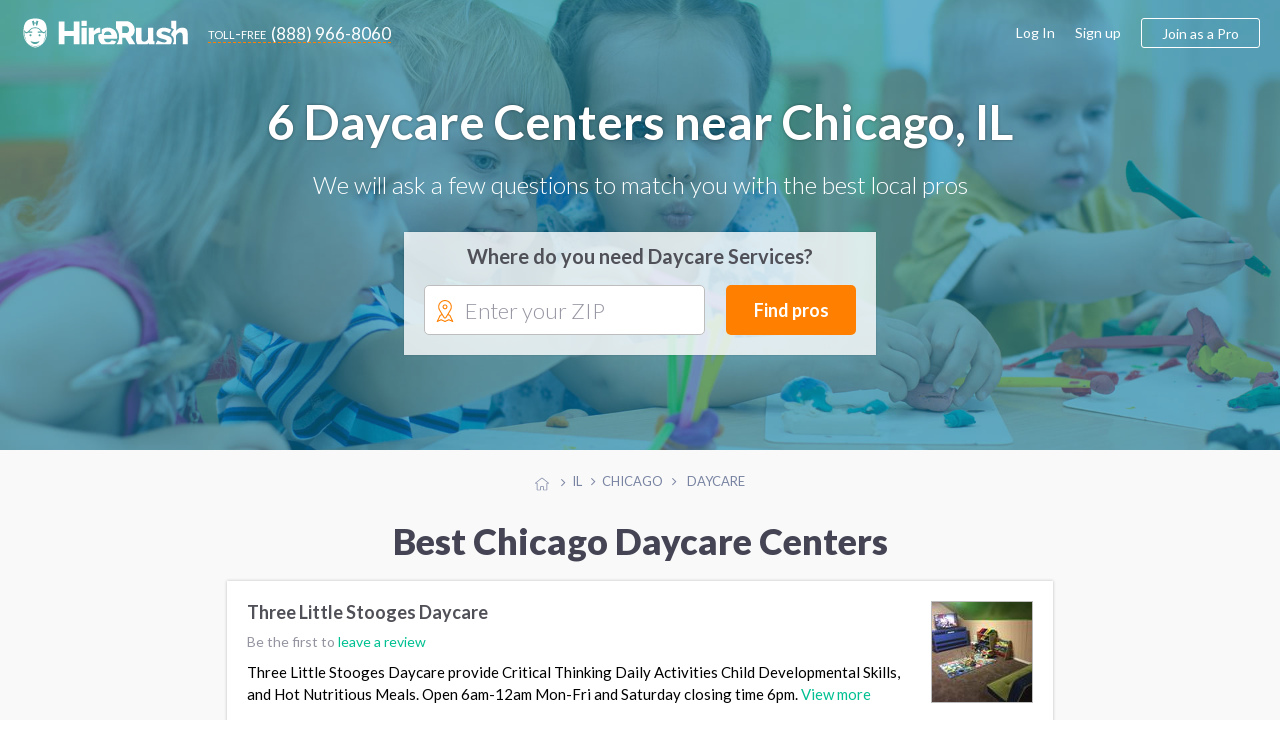

--- FILE ---
content_type: text/html; charset=UTF-8
request_url: https://www.hirerush.com/storage/task_get
body_size: 306
content:
<html lang="en">
<head>
<script type="text/javascript">
	window.addEventListener("message", function receiveMessage(event) {
		if (event.origin == "http://") {
	        return;
	    }

		var payload = null;
		try {
			payload = JSON.parse(event.data);
		} catch(e) {
						return;
		}

		if(null === payload || !payload.hasOwnProperty("method")) {
						return;
		}

	    switch(payload.method){
	        case 'set':
	            localStorage.setItem(payload.key, payload.data);
	            break;
	        case 'get':
	            var data = localStorage.getItem(payload.key);
							if(payload.hasOwnProperty('seq')) {
								var resp = {
									payload: data,
									seq: payload.seq
								};
								event.source.postMessage(resp, event.origin);
							} else {
								event.source.postMessage(data, event.origin);
							}
	            break;
	        case 'remove':
	            localStorage.removeItem(payload.key);
	            break;
	    }
	}, false);

</script>
</head>
<body>
</body>
</html>



--- FILE ---
content_type: application/javascript
request_url: https://www.hirerush.com/js/angular-common.js?v410
body_size: 216971
content:
/*
 AngularJS v1.5.9
 (c) 2010-2016 Google, Inc. http://angularjs.org
 License: MIT
*/
(function(P,d){'use strict';function G(t,g){g=g||{};d.forEach(g,function(d,q){delete g[q]});for(var q in t)!t.hasOwnProperty(q)||"$"===q.charAt(0)&&"$"===q.charAt(1)||(g[q]=t[q]);return g}var z=d.$$minErr("$resource"),M=/^(\.[a-zA-Z_$@][0-9a-zA-Z_$@]*)+$/;d.module("ngResource",["ng"]).provider("$resource",function(){var t=/^https?:\/\/[^\/]*/,g=this;this.defaults={stripTrailingSlashes:!0,cancellable:!1,actions:{get:{method:"GET"},save:{method:"POST"},query:{method:"GET",isArray:!0},remove:{method:"DELETE"},
"delete":{method:"DELETE"}}};this.$get=["$http","$log","$q","$timeout",function(q,L,H,I){function A(d,h){return encodeURIComponent(d).replace(/%40/gi,"@").replace(/%3A/gi,":").replace(/%24/g,"$").replace(/%2C/gi,",").replace(/%20/g,h?"%20":"+")}function B(d,h){this.template=d;this.defaults=v({},g.defaults,h);this.urlParams={}}function J(e,h,n,k){function b(a,c){var b={};c=v({},h,c);u(c,function(c,h){x(c)&&(c=c(a));var f;if(c&&c.charAt&&"@"===c.charAt(0)){f=a;var l=c.substr(1);if(null==l||""===l||
"hasOwnProperty"===l||!M.test("."+l))throw z("badmember",l);for(var l=l.split("."),m=0,k=l.length;m<k&&d.isDefined(f);m++){var r=l[m];f=null!==f?f[r]:void 0}}else f=c;b[h]=f});return b}function N(a){return a.resource}function m(a){G(a||{},this)}var t=new B(e,k);n=v({},g.defaults.actions,n);m.prototype.toJSON=function(){var a=v({},this);delete a.$promise;delete a.$resolved;return a};u(n,function(a,c){var h=/^(POST|PUT|PATCH)$/i.test(a.method),e=a.timeout,E=d.isDefined(a.cancellable)?a.cancellable:
k&&d.isDefined(k.cancellable)?k.cancellable:g.defaults.cancellable;e&&!d.isNumber(e)&&(L.debug("ngResource:\n  Only numeric values are allowed as `timeout`.\n  Promises are not supported in $resource, because the same value would be used for multiple requests. If you are looking for a way to cancel requests, you should use the `cancellable` option."),delete a.timeout,e=null);m[c]=function(f,l,k,g){var r={},n,w,C;switch(arguments.length){case 4:C=g,w=k;case 3:case 2:if(x(l)){if(x(f)){w=f;C=l;break}w=
l;C=k}else{r=f;n=l;w=k;break}case 1:x(f)?w=f:h?n=f:r=f;break;case 0:break;default:throw z("badargs",arguments.length);}var D=this instanceof m,p=D?n:a.isArray?[]:new m(n),s={},A=a.interceptor&&a.interceptor.response||N,B=a.interceptor&&a.interceptor.responseError||void 0,y,F;u(a,function(a,c){switch(c){default:s[c]=O(a);case "params":case "isArray":case "interceptor":case "cancellable":}});!D&&E&&(y=H.defer(),s.timeout=y.promise,e&&(F=I(y.resolve,e)));h&&(s.data=n);t.setUrlParams(s,v({},b(n,a.params||
{}),r),a.url);r=q(s).then(function(f){var b=f.data;if(b){if(d.isArray(b)!==!!a.isArray)throw z("badcfg",c,a.isArray?"array":"object",d.isArray(b)?"array":"object",s.method,s.url);if(a.isArray)p.length=0,u(b,function(a){"object"===typeof a?p.push(new m(a)):p.push(a)});else{var l=p.$promise;G(b,p);p.$promise=l}}f.resource=p;return f},function(a){(C||K)(a);return H.reject(a)});r["finally"](function(){p.$resolved=!0;!D&&E&&(p.$cancelRequest=d.noop,I.cancel(F),y=F=s.timeout=null)});r=r.then(function(a){var c=
A(a);(w||K)(c,a.headers);return c},B);return D?r:(p.$promise=r,p.$resolved=!1,E&&(p.$cancelRequest=y.resolve),p)};m.prototype["$"+c]=function(a,b,d){x(a)&&(d=b,b=a,a={});a=m[c].call(this,a,this,b,d);return a.$promise||a}});m.bind=function(a){return J(e,v({},h,a),n)};return m}var K=d.noop,u=d.forEach,v=d.extend,O=d.copy,x=d.isFunction;B.prototype={setUrlParams:function(e,h,n){var k=this,b=n||k.template,g,m,q="",a=k.urlParams={};u(b.split(/\W/),function(c){if("hasOwnProperty"===c)throw z("badname");
!/^\d+$/.test(c)&&c&&(new RegExp("(^|[^\\\\]):"+c+"(\\W|$)")).test(b)&&(a[c]={isQueryParamValue:(new RegExp("\\?.*=:"+c+"(?:\\W|$)")).test(b)})});b=b.replace(/\\:/g,":");b=b.replace(t,function(a){q=a;return""});h=h||{};u(k.urlParams,function(a,e){g=h.hasOwnProperty(e)?h[e]:k.defaults[e];d.isDefined(g)&&null!==g?(m=a.isQueryParamValue?A(g,!0):A(g,!0).replace(/%26/gi,"&").replace(/%3D/gi,"=").replace(/%2B/gi,"+"),b=b.replace(new RegExp(":"+e+"(\\W|$)","g"),function(a,c){return m+c})):b=b.replace(new RegExp("(/?):"+
e+"(\\W|$)","g"),function(a,c,b){return"/"===b.charAt(0)?b:c+b})});k.defaults.stripTrailingSlashes&&(b=b.replace(/\/+$/,"")||"/");b=b.replace(/\/\.(?=\w+($|\?))/,".");e.url=q+b.replace(/\/\\\./,"/.");u(h,function(a,b){k.urlParams[b]||(e.params=e.params||{},e.params[b]=a)})}};return J}]})})(window,window.angular);
//# sourceMappingURL=angular-resource.min.js.map

/**
 * State-based routing for AngularJS
 * @version v0.2.18
 * @link http://angular-ui.github.com/
 * @license MIT License, http://www.opensource.org/licenses/MIT
 */
"undefined"!=typeof module&&"undefined"!=typeof exports&&module.exports===exports&&(module.exports="ui.router"),function(a,b,c){"use strict";function d(a,b){return R(new(R(function(){},{prototype:a})),b)}function e(a){return Q(arguments,function(b){b!==a&&Q(b,function(b,c){a.hasOwnProperty(c)||(a[c]=b)})}),a}function f(a,b){var c=[];for(var d in a.path){if(a.path[d]!==b.path[d])break;c.push(a.path[d])}return c}function g(a){if(Object.keys)return Object.keys(a);var b=[];return Q(a,function(a,c){b.push(c)}),b}function h(a,b){if(Array.prototype.indexOf)return a.indexOf(b,Number(arguments[2])||0);var c=a.length>>>0,d=Number(arguments[2])||0;for(d=0>d?Math.ceil(d):Math.floor(d),0>d&&(d+=c);c>d;d++)if(d in a&&a[d]===b)return d;return-1}function i(a,b,c,d){var e,i=f(c,d),j={},k=[];for(var l in i)if(i[l]&&i[l].params&&(e=g(i[l].params),e.length))for(var m in e)h(k,e[m])>=0||(k.push(e[m]),j[e[m]]=a[e[m]]);return R({},j,b)}function j(a,b,c){if(!c){c=[];for(var d in a)c.push(d)}for(var e=0;e<c.length;e++){var f=c[e];if(a[f]!=b[f])return!1}return!0}function k(a,b){var c={};return Q(a,function(a){c[a]=b[a]}),c}function l(a){var b={},c=Array.prototype.concat.apply(Array.prototype,Array.prototype.slice.call(arguments,1));return Q(c,function(c){c in a&&(b[c]=a[c])}),b}function m(a){var b={},c=Array.prototype.concat.apply(Array.prototype,Array.prototype.slice.call(arguments,1));for(var d in a)-1==h(c,d)&&(b[d]=a[d]);return b}function n(a,b){var c=P(a),d=c?[]:{};return Q(a,function(a,e){b(a,e)&&(d[c?d.length:e]=a)}),d}function o(a,b){var c=P(a)?[]:{};return Q(a,function(a,d){c[d]=b(a,d)}),c}function p(a,b){var d=1,f=2,i={},j=[],k=i,l=R(a.when(i),{$$promises:i,$$values:i});this.study=function(i){function n(a,c){if(s[c]!==f){if(r.push(c),s[c]===d)throw r.splice(0,h(r,c)),new Error("Cyclic dependency: "+r.join(" -> "));if(s[c]=d,N(a))q.push(c,[function(){return b.get(a)}],j);else{var e=b.annotate(a);Q(e,function(a){a!==c&&i.hasOwnProperty(a)&&n(i[a],a)}),q.push(c,a,e)}r.pop(),s[c]=f}}function o(a){return O(a)&&a.then&&a.$$promises}if(!O(i))throw new Error("'invocables' must be an object");var p=g(i||{}),q=[],r=[],s={};return Q(i,n),i=r=s=null,function(d,f,g){function h(){--u||(v||e(t,f.$$values),r.$$values=t,r.$$promises=r.$$promises||!0,delete r.$$inheritedValues,n.resolve(t))}function i(a){r.$$failure=a,n.reject(a)}function j(c,e,f){function j(a){l.reject(a),i(a)}function k(){if(!L(r.$$failure))try{l.resolve(b.invoke(e,g,t)),l.promise.then(function(a){t[c]=a,h()},j)}catch(a){j(a)}}var l=a.defer(),m=0;Q(f,function(a){s.hasOwnProperty(a)&&!d.hasOwnProperty(a)&&(m++,s[a].then(function(b){t[a]=b,--m||k()},j))}),m||k(),s[c]=l.promise}if(o(d)&&g===c&&(g=f,f=d,d=null),d){if(!O(d))throw new Error("'locals' must be an object")}else d=k;if(f){if(!o(f))throw new Error("'parent' must be a promise returned by $resolve.resolve()")}else f=l;var n=a.defer(),r=n.promise,s=r.$$promises={},t=R({},d),u=1+q.length/3,v=!1;if(L(f.$$failure))return i(f.$$failure),r;f.$$inheritedValues&&e(t,m(f.$$inheritedValues,p)),R(s,f.$$promises),f.$$values?(v=e(t,m(f.$$values,p)),r.$$inheritedValues=m(f.$$values,p),h()):(f.$$inheritedValues&&(r.$$inheritedValues=m(f.$$inheritedValues,p)),f.then(h,i));for(var w=0,x=q.length;x>w;w+=3)d.hasOwnProperty(q[w])?h():j(q[w],q[w+1],q[w+2]);return r}},this.resolve=function(a,b,c,d){return this.study(a)(b,c,d)}}function q(a,b,c){this.fromConfig=function(a,b,c){return L(a.template)?this.fromString(a.template,b):L(a.templateUrl)?this.fromUrl(a.templateUrl,b):L(a.templateProvider)?this.fromProvider(a.templateProvider,b,c):null},this.fromString=function(a,b){return M(a)?a(b):a},this.fromUrl=function(c,d){return M(c)&&(c=c(d)),null==c?null:a.get(c,{cache:b,headers:{Accept:"text/html"}}).then(function(a){return a.data})},this.fromProvider=function(a,b,d){return c.invoke(a,null,d||{params:b})}}function r(a,b,e){function f(b,c,d,e){if(q.push(b),o[b])return o[b];if(!/^\w+([-.]+\w+)*(?:\[\])?$/.test(b))throw new Error("Invalid parameter name '"+b+"' in pattern '"+a+"'");if(p[b])throw new Error("Duplicate parameter name '"+b+"' in pattern '"+a+"'");return p[b]=new U.Param(b,c,d,e),p[b]}function g(a,b,c,d){var e=["",""],f=a.replace(/[\\\[\]\^$*+?.()|{}]/g,"\\$&");if(!b)return f;switch(c){case!1:e=["(",")"+(d?"?":"")];break;case!0:f=f.replace(/\/$/,""),e=["(?:/(",")|/)?"];break;default:e=["("+c+"|",")?"]}return f+e[0]+b+e[1]}function h(e,f){var g,h,i,j,k;return g=e[2]||e[3],k=b.params[g],i=a.substring(m,e.index),h=f?e[4]:e[4]||("*"==e[1]?".*":null),h&&(j=U.type(h)||d(U.type("string"),{pattern:new RegExp(h,b.caseInsensitive?"i":c)})),{id:g,regexp:h,segment:i,type:j,cfg:k}}b=R({params:{}},O(b)?b:{});var i,j=/([:*])([\w\[\]]+)|\{([\w\[\]]+)(?:\:\s*((?:[^{}\\]+|\\.|\{(?:[^{}\\]+|\\.)*\})+))?\}/g,k=/([:]?)([\w\[\].-]+)|\{([\w\[\].-]+)(?:\:\s*((?:[^{}\\]+|\\.|\{(?:[^{}\\]+|\\.)*\})+))?\}/g,l="^",m=0,n=this.segments=[],o=e?e.params:{},p=this.params=e?e.params.$$new():new U.ParamSet,q=[];this.source=a;for(var r,s,t;(i=j.exec(a))&&(r=h(i,!1),!(r.segment.indexOf("?")>=0));)s=f(r.id,r.type,r.cfg,"path"),l+=g(r.segment,s.type.pattern.source,s.squash,s.isOptional),n.push(r.segment),m=j.lastIndex;t=a.substring(m);var u=t.indexOf("?");if(u>=0){var v=this.sourceSearch=t.substring(u);if(t=t.substring(0,u),this.sourcePath=a.substring(0,m+u),v.length>0)for(m=0;i=k.exec(v);)r=h(i,!0),s=f(r.id,r.type,r.cfg,"search"),m=j.lastIndex}else this.sourcePath=a,this.sourceSearch="";l+=g(t)+(b.strict===!1?"/?":"")+"$",n.push(t),this.regexp=new RegExp(l,b.caseInsensitive?"i":c),this.prefix=n[0],this.$$paramNames=q}function s(a){R(this,a)}function t(){function a(a){return null!=a?a.toString().replace(/~/g,"~~").replace(/\//g,"~2F"):a}function e(a){return null!=a?a.toString().replace(/~2F/g,"/").replace(/~~/g,"~"):a}function f(){return{strict:p,caseInsensitive:m}}function i(a){return M(a)||P(a)&&M(a[a.length-1])}function j(){for(;w.length;){var a=w.shift();if(a.pattern)throw new Error("You cannot override a type's .pattern at runtime.");b.extend(u[a.name],l.invoke(a.def))}}function k(a){R(this,a||{})}U=this;var l,m=!1,p=!0,q=!1,u={},v=!0,w=[],x={string:{encode:a,decode:e,is:function(a){return null==a||!L(a)||"string"==typeof a},pattern:/[^\/]*/},"int":{encode:a,decode:function(a){return parseInt(a,10)},is:function(a){return L(a)&&this.decode(a.toString())===a},pattern:/\d+/},bool:{encode:function(a){return a?1:0},decode:function(a){return 0!==parseInt(a,10)},is:function(a){return a===!0||a===!1},pattern:/0|1/},date:{encode:function(a){return this.is(a)?[a.getFullYear(),("0"+(a.getMonth()+1)).slice(-2),("0"+a.getDate()).slice(-2)].join("-"):c},decode:function(a){if(this.is(a))return a;var b=this.capture.exec(a);return b?new Date(b[1],b[2]-1,b[3]):c},is:function(a){return a instanceof Date&&!isNaN(a.valueOf())},equals:function(a,b){return this.is(a)&&this.is(b)&&a.toISOString()===b.toISOString()},pattern:/[0-9]{4}-(?:0[1-9]|1[0-2])-(?:0[1-9]|[1-2][0-9]|3[0-1])/,capture:/([0-9]{4})-(0[1-9]|1[0-2])-(0[1-9]|[1-2][0-9]|3[0-1])/},json:{encode:b.toJson,decode:b.fromJson,is:b.isObject,equals:b.equals,pattern:/[^\/]*/},any:{encode:b.identity,decode:b.identity,equals:b.equals,pattern:/.*/}};t.$$getDefaultValue=function(a){if(!i(a.value))return a.value;if(!l)throw new Error("Injectable functions cannot be called at configuration time");return l.invoke(a.value)},this.caseInsensitive=function(a){return L(a)&&(m=a),m},this.strictMode=function(a){return L(a)&&(p=a),p},this.defaultSquashPolicy=function(a){if(!L(a))return q;if(a!==!0&&a!==!1&&!N(a))throw new Error("Invalid squash policy: "+a+". Valid policies: false, true, arbitrary-string");return q=a,a},this.compile=function(a,b){return new r(a,R(f(),b))},this.isMatcher=function(a){if(!O(a))return!1;var b=!0;return Q(r.prototype,function(c,d){M(c)&&(b=b&&L(a[d])&&M(a[d]))}),b},this.type=function(a,b,c){if(!L(b))return u[a];if(u.hasOwnProperty(a))throw new Error("A type named '"+a+"' has already been defined.");return u[a]=new s(R({name:a},b)),c&&(w.push({name:a,def:c}),v||j()),this},Q(x,function(a,b){u[b]=new s(R({name:b},a))}),u=d(u,{}),this.$get=["$injector",function(a){return l=a,v=!1,j(),Q(x,function(a,b){u[b]||(u[b]=new s(a))}),this}],this.Param=function(a,d,e,f){function j(a){var b=O(a)?g(a):[],c=-1===h(b,"value")&&-1===h(b,"type")&&-1===h(b,"squash")&&-1===h(b,"array");return c&&(a={value:a}),a.$$fn=i(a.value)?a.value:function(){return a.value},a}function k(c,d,e){if(c.type&&d)throw new Error("Param '"+a+"' has two type configurations.");return d?d:c.type?b.isString(c.type)?u[c.type]:c.type instanceof s?c.type:new s(c.type):"config"===e?u.any:u.string}function m(){var b={array:"search"===f?"auto":!1},c=a.match(/\[\]$/)?{array:!0}:{};return R(b,c,e).array}function p(a,b){var c=a.squash;if(!b||c===!1)return!1;if(!L(c)||null==c)return q;if(c===!0||N(c))return c;throw new Error("Invalid squash policy: '"+c+"'. Valid policies: false, true, or arbitrary string")}function r(a,b,d,e){var f,g,i=[{from:"",to:d||b?c:""},{from:null,to:d||b?c:""}];return f=P(a.replace)?a.replace:[],N(e)&&f.push({from:e,to:c}),g=o(f,function(a){return a.from}),n(i,function(a){return-1===h(g,a.from)}).concat(f)}function t(){if(!l)throw new Error("Injectable functions cannot be called at configuration time");var a=l.invoke(e.$$fn);if(null!==a&&a!==c&&!x.type.is(a))throw new Error("Default value ("+a+") for parameter '"+x.id+"' is not an instance of Type ("+x.type.name+")");return a}function v(a){function b(a){return function(b){return b.from===a}}function c(a){var c=o(n(x.replace,b(a)),function(a){return a.to});return c.length?c[0]:a}return a=c(a),L(a)?x.type.$normalize(a):t()}function w(){return"{Param:"+a+" "+d+" squash: '"+A+"' optional: "+z+"}"}var x=this;e=j(e),d=k(e,d,f);var y=m();d=y?d.$asArray(y,"search"===f):d,"string"!==d.name||y||"path"!==f||e.value!==c||(e.value="");var z=e.value!==c,A=p(e,z),B=r(e,y,z,A);R(this,{id:a,type:d,location:f,array:y,squash:A,replace:B,isOptional:z,value:v,dynamic:c,config:e,toString:w})},k.prototype={$$new:function(){return d(this,R(new k,{$$parent:this}))},$$keys:function(){for(var a=[],b=[],c=this,d=g(k.prototype);c;)b.push(c),c=c.$$parent;return b.reverse(),Q(b,function(b){Q(g(b),function(b){-1===h(a,b)&&-1===h(d,b)&&a.push(b)})}),a},$$values:function(a){var b={},c=this;return Q(c.$$keys(),function(d){b[d]=c[d].value(a&&a[d])}),b},$$equals:function(a,b){var c=!0,d=this;return Q(d.$$keys(),function(e){var f=a&&a[e],g=b&&b[e];d[e].type.equals(f,g)||(c=!1)}),c},$$validates:function(a){var d,e,f,g,h,i=this.$$keys();for(d=0;d<i.length&&(e=this[i[d]],f=a[i[d]],f!==c&&null!==f||!e.isOptional);d++){if(g=e.type.$normalize(f),!e.type.is(g))return!1;if(h=e.type.encode(g),b.isString(h)&&!e.type.pattern.exec(h))return!1}return!0},$$parent:c},this.ParamSet=k}function u(a,d){function e(a){var b=/^\^((?:\\[^a-zA-Z0-9]|[^\\\[\]\^$*+?.()|{}]+)*)/.exec(a.source);return null!=b?b[1].replace(/\\(.)/g,"$1"):""}function f(a,b){return a.replace(/\$(\$|\d{1,2})/,function(a,c){return b["$"===c?0:Number(c)]})}function g(a,b,c){if(!c)return!1;var d=a.invoke(b,b,{$match:c});return L(d)?d:!0}function h(d,e,f,g,h){function m(a,b,c){return"/"===q?a:b?q.slice(0,-1)+a:c?q.slice(1)+a:a}function n(a){function b(a){var b=a(f,d);return b?(N(b)&&d.replace().url(b),!0):!1}if(!a||!a.defaultPrevented){p&&d.url()===p;p=c;var e,g=j.length;for(e=0;g>e;e++)if(b(j[e]))return;k&&b(k)}}function o(){return i=i||e.$on("$locationChangeSuccess",n)}var p,q=g.baseHref(),r=d.url();return l||o(),{sync:function(){n()},listen:function(){return o()},update:function(a){return a?void(r=d.url()):void(d.url()!==r&&(d.url(r),d.replace()))},push:function(a,b,e){var f=a.format(b||{});null!==f&&b&&b["#"]&&(f+="#"+b["#"]),d.url(f),p=e&&e.$$avoidResync?d.url():c,e&&e.replace&&d.replace()},href:function(c,e,f){if(!c.validates(e))return null;var g=a.html5Mode();b.isObject(g)&&(g=g.enabled),g=g&&h.history;var i=c.format(e);if(f=f||{},g||null===i||(i="#"+a.hashPrefix()+i),null!==i&&e&&e["#"]&&(i+="#"+e["#"]),i=m(i,g,f.absolute),!f.absolute||!i)return i;var j=!g&&i?"/":"",k=d.port();return k=80===k||443===k?"":":"+k,[d.protocol(),"://",d.host(),k,j,i].join("")}}}var i,j=[],k=null,l=!1;this.rule=function(a){if(!M(a))throw new Error("'rule' must be a function");return j.push(a),this},this.otherwise=function(a){if(N(a)){var b=a;a=function(){return b}}else if(!M(a))throw new Error("'rule' must be a function");return k=a,this},this.when=function(a,b){var c,h=N(b);if(N(a)&&(a=d.compile(a)),!h&&!M(b)&&!P(b))throw new Error("invalid 'handler' in when()");var i={matcher:function(a,b){return h&&(c=d.compile(b),b=["$match",function(a){return c.format(a)}]),R(function(c,d){return g(c,b,a.exec(d.path(),d.search()))},{prefix:N(a.prefix)?a.prefix:""})},regex:function(a,b){if(a.global||a.sticky)throw new Error("when() RegExp must not be global or sticky");return h&&(c=b,b=["$match",function(a){return f(c,a)}]),R(function(c,d){return g(c,b,a.exec(d.path()))},{prefix:e(a)})}},j={matcher:d.isMatcher(a),regex:a instanceof RegExp};for(var k in j)if(j[k])return this.rule(i[k](a,b));throw new Error("invalid 'what' in when()")},this.deferIntercept=function(a){a===c&&(a=!0),l=a},this.$get=h,h.$inject=["$location","$rootScope","$injector","$browser","$sniffer"]}function v(a,e){function f(a){return 0===a.indexOf(".")||0===a.indexOf("^")}function m(a,b){if(!a)return c;var d=N(a),e=d?a:a.name,g=f(e);if(g){if(!b)throw new Error("No reference point given for path '"+e+"'");b=m(b);for(var h=e.split("."),i=0,j=h.length,k=b;j>i;i++)if(""!==h[i]||0!==i){if("^"!==h[i])break;if(!k.parent)throw new Error("Path '"+e+"' not valid for state '"+b.name+"'");k=k.parent}else k=b;h=h.slice(i).join("."),e=k.name+(k.name&&h?".":"")+h}var l=z[e];return!l||!d&&(d||l!==a&&l.self!==a)?c:l}function n(a,b){A[a]||(A[a]=[]),A[a].push(b)}function p(a){for(var b=A[a]||[];b.length;)q(b.shift())}function q(b){b=d(b,{self:b,resolve:b.resolve||{},toString:function(){return this.name}});var c=b.name;if(!N(c)||c.indexOf("@")>=0)throw new Error("State must have a valid name");if(z.hasOwnProperty(c))throw new Error("State '"+c+"' is already defined");var e=-1!==c.indexOf(".")?c.substring(0,c.lastIndexOf(".")):N(b.parent)?b.parent:O(b.parent)&&N(b.parent.name)?b.parent.name:"";if(e&&!z[e])return n(e,b.self);for(var f in C)M(C[f])&&(b[f]=C[f](b,C.$delegates[f]));return z[c]=b,!b[B]&&b.url&&a.when(b.url,["$match","$stateParams",function(a,c){y.$current.navigable==b&&j(a,c)||y.transitionTo(b,a,{inherit:!0,location:!1})}]),p(c),b}function r(a){return a.indexOf("*")>-1}function s(a){for(var b=a.split("."),c=y.$current.name.split("."),d=0,e=b.length;e>d;d++)"*"===b[d]&&(c[d]="*");return"**"===b[0]&&(c=c.slice(h(c,b[1])),c.unshift("**")),"**"===b[b.length-1]&&(c.splice(h(c,b[b.length-2])+1,Number.MAX_VALUE),c.push("**")),b.length!=c.length?!1:c.join("")===b.join("")}function t(a,b){return N(a)&&!L(b)?C[a]:M(b)&&N(a)?(C[a]&&!C.$delegates[a]&&(C.$delegates[a]=C[a]),C[a]=b,this):this}function u(a,b){return O(a)?b=a:b.name=a,q(b),this}function v(a,e,f,h,l,n,p,q,t){function u(b,c,d,f){var g=a.$broadcast("$stateNotFound",b,c,d);if(g.defaultPrevented)return p.update(),D;if(!g.retry)return null;if(f.$retry)return p.update(),E;var h=y.transition=e.when(g.retry);return h.then(function(){return h!==y.transition?A:(b.options.$retry=!0,y.transitionTo(b.to,b.toParams,b.options))},function(){return D}),p.update(),h}function v(a,c,d,g,i,j){function m(){var c=[];return Q(a.views,function(d,e){var g=d.resolve&&d.resolve!==a.resolve?d.resolve:{};g.$template=[function(){return f.load(e,{view:d,locals:i.globals,params:n,notify:j.notify})||""}],c.push(l.resolve(g,i.globals,i.resolve,a).then(function(c){if(M(d.controllerProvider)||P(d.controllerProvider)){var f=b.extend({},g,i.globals);c.$$controller=h.invoke(d.controllerProvider,null,f)}else c.$$controller=d.controller;c.$$state=a,c.$$controllerAs=d.controllerAs,i[e]=c}))}),e.all(c).then(function(){return i.globals})}var n=d?c:k(a.params.$$keys(),c),o={$stateParams:n};i.resolve=l.resolve(a.resolve,o,i.resolve,a);var p=[i.resolve.then(function(a){i.globals=a})];return g&&p.push(g),e.all(p).then(m).then(function(a){return i})}var A=e.reject(new Error("transition superseded")),C=e.reject(new Error("transition prevented")),D=e.reject(new Error("transition aborted")),E=e.reject(new Error("transition failed"));return x.locals={resolve:null,globals:{$stateParams:{}}},y={params:{},current:x.self,$current:x,transition:null},y.reload=function(a){return y.transitionTo(y.current,n,{reload:a||!0,inherit:!1,notify:!0})},y.go=function(a,b,c){return y.transitionTo(a,b,R({inherit:!0,relative:y.$current},c))},y.transitionTo=function(b,c,f){c=c||{},f=R({location:!0,inherit:!1,relative:null,notify:!0,reload:!1,$retry:!1},f||{});var g,j=y.$current,l=y.params,o=j.path,q=m(b,f.relative),r=c["#"];if(!L(q)){var s={to:b,toParams:c,options:f},t=u(s,j.self,l,f);if(t)return t;if(b=s.to,c=s.toParams,f=s.options,q=m(b,f.relative),!L(q)){if(!f.relative)throw new Error("No such state '"+b+"'");throw new Error("Could not resolve '"+b+"' from state '"+f.relative+"'")}}if(q[B])throw new Error("Cannot transition to abstract state '"+b+"'");if(f.inherit&&(c=i(n,c||{},y.$current,q)),!q.params.$$validates(c))return E;c=q.params.$$values(c),b=q;var z=b.path,D=0,F=z[D],G=x.locals,H=[];if(f.reload){if(N(f.reload)||O(f.reload)){if(O(f.reload)&&!f.reload.name)throw new Error("Invalid reload state object");var I=f.reload===!0?o[0]:m(f.reload);if(f.reload&&!I)throw new Error("No such reload state '"+(N(f.reload)?f.reload:f.reload.name)+"'");for(;F&&F===o[D]&&F!==I;)G=H[D]=F.locals,D++,F=z[D]}}else for(;F&&F===o[D]&&F.ownParams.$$equals(c,l);)G=H[D]=F.locals,D++,F=z[D];if(w(b,c,j,l,G,f))return r&&(c["#"]=r),y.params=c,S(y.params,n),S(k(b.params.$$keys(),n),b.locals.globals.$stateParams),f.location&&b.navigable&&b.navigable.url&&(p.push(b.navigable.url,c,{$$avoidResync:!0,replace:"replace"===f.location}),p.update(!0)),y.transition=null,e.when(y.current);if(c=k(b.params.$$keys(),c||{}),r&&(c["#"]=r),f.notify&&a.$broadcast("$stateChangeStart",b.self,c,j.self,l,f).defaultPrevented)return a.$broadcast("$stateChangeCancel",b.self,c,j.self,l),null==y.transition&&p.update(),C;for(var J=e.when(G),K=D;K<z.length;K++,F=z[K])G=H[K]=d(G),J=v(F,c,F===b,J,G,f);var M=y.transition=J.then(function(){var d,e,g;if(y.transition!==M)return A;for(d=o.length-1;d>=D;d--)g=o[d],g.self.onExit&&h.invoke(g.self.onExit,g.self,g.locals.globals),g.locals=null;for(d=D;d<z.length;d++)e=z[d],e.locals=H[d],e.self.onEnter&&h.invoke(e.self.onEnter,e.self,e.locals.globals);return y.transition!==M?A:(y.$current=b,y.current=b.self,y.params=c,S(y.params,n),y.transition=null,f.location&&b.navigable&&p.push(b.navigable.url,b.navigable.locals.globals.$stateParams,{$$avoidResync:!0,replace:"replace"===f.location}),f.notify&&a.$broadcast("$stateChangeSuccess",b.self,c,j.self,l),p.update(!0),y.current)},function(d){return y.transition!==M?A:(y.transition=null,g=a.$broadcast("$stateChangeError",b.self,c,j.self,l,d),g.defaultPrevented||p.update(),e.reject(d))});return M},y.is=function(a,b,d){d=R({relative:y.$current},d||{});var e=m(a,d.relative);return L(e)?y.$current!==e?!1:b?j(e.params.$$values(b),n):!0:c},y.includes=function(a,b,d){if(d=R({relative:y.$current},d||{}),N(a)&&r(a)){if(!s(a))return!1;a=y.$current.name}var e=m(a,d.relative);return L(e)?L(y.$current.includes[e.name])?b?j(e.params.$$values(b),n,g(b)):!0:!1:c},y.href=function(a,b,d){d=R({lossy:!0,inherit:!0,absolute:!1,relative:y.$current},d||{});var e=m(a,d.relative);if(!L(e))return null;d.inherit&&(b=i(n,b||{},y.$current,e));var f=e&&d.lossy?e.navigable:e;return f&&f.url!==c&&null!==f.url?p.href(f.url,k(e.params.$$keys().concat("#"),b||{}),{absolute:d.absolute}):null},y.get=function(a,b){if(0===arguments.length)return o(g(z),function(a){return z[a].self});var c=m(a,b||y.$current);return c&&c.self?c.self:null},y}function w(a,b,c,d,e,f){function g(a,b,c){function d(b){return"search"!=a.params[b].location}var e=a.params.$$keys().filter(d),f=l.apply({},[a.params].concat(e)),g=new U.ParamSet(f);return g.$$equals(b,c)}return!f.reload&&a===c&&(e===c.locals||a.self.reloadOnSearch===!1&&g(c,d,b))?!0:void 0}var x,y,z={},A={},B="abstract",C={parent:function(a){if(L(a.parent)&&a.parent)return m(a.parent);var b=/^(.+)\.[^.]+$/.exec(a.name);return b?m(b[1]):x},data:function(a){return a.parent&&a.parent.data&&(a.data=a.self.data=d(a.parent.data,a.data)),a.data},url:function(a){var b=a.url,c={params:a.params||{}};if(N(b))return"^"==b.charAt(0)?e.compile(b.substring(1),c):(a.parent.navigable||x).url.concat(b,c);if(!b||e.isMatcher(b))return b;throw new Error("Invalid url '"+b+"' in state '"+a+"'")},navigable:function(a){return a.url?a:a.parent?a.parent.navigable:null},ownParams:function(a){var b=a.url&&a.url.params||new U.ParamSet;return Q(a.params||{},function(a,c){b[c]||(b[c]=new U.Param(c,null,a,"config"))}),b},params:function(a){var b=l(a.ownParams,a.ownParams.$$keys());return a.parent&&a.parent.params?R(a.parent.params.$$new(),b):new U.ParamSet},views:function(a){var b={};return Q(L(a.views)?a.views:{"":a},function(c,d){d.indexOf("@")<0&&(d+="@"+a.parent.name),b[d]=c}),b},path:function(a){return a.parent?a.parent.path.concat(a):[]},includes:function(a){var b=a.parent?R({},a.parent.includes):{};return b[a.name]=!0,b},$delegates:{}};x=q({name:"",url:"^",views:null,"abstract":!0}),x.navigable=null,this.decorator=t,this.state=u,this.$get=v,v.$inject=["$rootScope","$q","$view","$injector","$resolve","$stateParams","$urlRouter","$location","$urlMatcherFactory"]}function w(){function a(a,b){return{load:function(a,c){var d,e={template:null,controller:null,view:null,locals:null,notify:!0,async:!0,params:{}};return c=R(e,c),c.view&&(d=b.fromConfig(c.view,c.params,c.locals)),d}}}this.$get=a,a.$inject=["$rootScope","$templateFactory"]}function x(){var a=!1;this.useAnchorScroll=function(){a=!0},this.$get=["$anchorScroll","$timeout",function(b,c){return a?b:function(a){return c(function(){a[0].scrollIntoView()},0,!1)}}]}function y(a,c,d,e){function f(){return c.has?function(a){return c.has(a)?c.get(a):null}:function(a){try{return c.get(a)}catch(b){return null}}}function g(a,c){function d(a){return 1===V&&W>=4?!!j.enabled(a):1===V&&W>=2?!!j.enabled():!!i}var e={enter:function(a,b,c){b.after(a),c()},leave:function(a,b){a.remove(),b()}};if(a.noanimation)return e;if(j)return{enter:function(a,c,f){d(a)?b.version.minor>2?j.enter(a,null,c).then(f):j.enter(a,null,c,f):e.enter(a,c,f)},leave:function(a,c){d(a)?b.version.minor>2?j.leave(a).then(c):j.leave(a,c):e.leave(a,c)}};if(i){var f=i&&i(c,a);return{enter:function(a,b,c){f.enter(a,null,b),c()},leave:function(a,b){f.leave(a),b()}}}return e}var h=f(),i=h("$animator"),j=h("$animate"),k={restrict:"ECA",terminal:!0,priority:400,transclude:"element",compile:function(c,f,h){return function(c,f,i){function j(){function a(){b&&b.remove(),c&&c.$destroy()}var b=l,c=n;c&&(c._willBeDestroyed=!0),m?(r.leave(m,function(){a(),l=null}),l=m):(a(),l=null),m=null,n=null}function k(g){var k,l=A(c,i,f,e),s=l&&a.$current&&a.$current.locals[l];if((g||s!==o)&&!c._willBeDestroyed){k=c.$new(),o=a.$current.locals[l],k.$emit("$viewContentLoading",l);var t=h(k,function(a){r.enter(a,f,function(){n&&n.$emit("$viewContentAnimationEnded"),(b.isDefined(q)&&!q||c.$eval(q))&&d(a)}),j()});m=t,n=k,n.$emit("$viewContentLoaded",l),n.$eval(p)}}var l,m,n,o,p=i.onload||"",q=i.autoscroll,r=g(i,c);c.$on("$stateChangeSuccess",function(){k(!1)}),k(!0)}}};return k}function z(a,b,c,d){return{restrict:"ECA",priority:-400,compile:function(e){var f=e.html();return function(e,g,h){var i=c.$current,j=A(e,h,g,d),k=i&&i.locals[j];if(k){g.data("$uiView",{name:j,state:k.$$state}),g.html(k.$template?k.$template:f);var l=a(g.contents());if(k.$$controller){k.$scope=e,k.$element=g;var m=b(k.$$controller,k);k.$$controllerAs&&(e[k.$$controllerAs]=m),g.data("$ngControllerController",m),g.children().data("$ngControllerController",m)}l(e)}}}}}function A(a,b,c,d){var e=d(b.uiView||b.name||"")(a),f=c.inheritedData("$uiView");return e.indexOf("@")>=0?e:e+"@"+(f?f.state.name:"")}function B(a,b){var c,d=a.match(/^\s*({[^}]*})\s*$/);if(d&&(a=b+"("+d[1]+")"),c=a.replace(/\n/g," ").match(/^([^(]+?)\s*(\((.*)\))?$/),!c||4!==c.length)throw new Error("Invalid state ref '"+a+"'");return{state:c[1],paramExpr:c[3]||null}}function C(a){var b=a.parent().inheritedData("$uiView");return b&&b.state&&b.state.name?b.state:void 0}function D(a){var b="[object SVGAnimatedString]"===Object.prototype.toString.call(a.prop("href")),c="FORM"===a[0].nodeName;return{attr:c?"action":b?"xlink:href":"href",isAnchor:"A"===a.prop("tagName").toUpperCase(),clickable:!c}}function E(a,b,c,d,e){return function(f){var g=f.which||f.button,h=e();if(!(g>1||f.ctrlKey||f.metaKey||f.shiftKey||a.attr("target"))){var i=c(function(){b.go(h.state,h.params,h.options)});f.preventDefault();var j=d.isAnchor&&!h.href?1:0;f.preventDefault=function(){j--<=0&&c.cancel(i)}}}}function F(a,b){return{relative:C(a)||b.$current,inherit:!0}}function G(a,c){return{restrict:"A",require:["?^uiSrefActive","?^uiSrefActiveEq"],link:function(d,e,f,g){var h=B(f.uiSref,a.current.name),i={state:h.state,href:null,params:null},j=D(e),k=g[1]||g[0];i.options=R(F(e,a),f.uiSrefOpts?d.$eval(f.uiSrefOpts):{});var l=function(c){c&&(i.params=b.copy(c)),i.href=a.href(h.state,i.params,i.options),k&&k.$$addStateInfo(h.state,i.params),null!==i.href&&f.$set(j.attr,i.href)};h.paramExpr&&(d.$watch(h.paramExpr,function(a){a!==i.params&&l(a)},!0),i.params=b.copy(d.$eval(h.paramExpr))),l(),j.clickable&&e.bind("click",E(e,a,c,j,function(){return i}))}}}function H(a,b){return{restrict:"A",require:["?^uiSrefActive","?^uiSrefActiveEq"],link:function(c,d,e,f){function g(b){l.state=b[0],l.params=b[1],l.options=b[2],l.href=a.href(l.state,l.params,l.options),i&&i.$$addStateInfo(l.state,l.params),l.href&&e.$set(h.attr,l.href)}var h=D(d),i=f[1]||f[0],j=[e.uiState,e.uiStateParams||null,e.uiStateOpts||null],k="["+j.map(function(a){return a||"null"}).join(", ")+"]",l={state:null,params:null,options:null,href:null};c.$watch(k,g,!0),g(c.$eval(k)),h.clickable&&d.bind("click",E(d,a,b,h,function(){return l}))}}}function I(a,b,c){return{restrict:"A",controller:["$scope","$element","$attrs","$timeout",function(b,d,e,f){function g(b,c,e){var f=a.get(b,C(d)),g=h(b,c);p.push({state:f||{name:b},params:c,hash:g}),q[g]=e}function h(a,c){if(!N(a))throw new Error("state should be a string");return O(c)?a+T(c):(c=b.$eval(c),O(c)?a+T(c):a)}function i(){for(var a=0;a<p.length;a++)l(p[a].state,p[a].params)?j(d,q[p[a].hash]):k(d,q[p[a].hash]),m(p[a].state,p[a].params)?j(d,n):k(d,n)}function j(a,b){f(function(){a.addClass(b)})}function k(a,b){a.removeClass(b)}function l(b,c){return a.includes(b.name,c)}function m(b,c){return a.is(b.name,c)}var n,o,p=[],q={};n=c(e.uiSrefActiveEq||"",!1)(b);try{o=b.$eval(e.uiSrefActive)}catch(r){}o=o||c(e.uiSrefActive||"",!1)(b),O(o)&&Q(o,function(c,d){if(N(c)){var e=B(c,a.current.name);g(e.state,b.$eval(e.paramExpr),d)}}),this.$$addStateInfo=function(a,b){O(o)&&p.length>0||(g(a,b,o),i())},b.$on("$stateChangeSuccess",i),i()}]}}function J(a){var b=function(b,c){return a.is(b,c)};return b.$stateful=!0,b}function K(a){var b=function(b,c,d){return a.includes(b,c,d)};return b.$stateful=!0,b}var L=b.isDefined,M=b.isFunction,N=b.isString,O=b.isObject,P=b.isArray,Q=b.forEach,R=b.extend,S=b.copy,T=b.toJson;b.module("ui.router.util",["ng"]),b.module("ui.router.router",["ui.router.util"]),b.module("ui.router.state",["ui.router.router","ui.router.util"]),b.module("ui.router",["ui.router.state"]),b.module("ui.router.compat",["ui.router"]),p.$inject=["$q","$injector"],b.module("ui.router.util").service("$resolve",p),q.$inject=["$http","$templateCache","$injector"],b.module("ui.router.util").service("$templateFactory",q);var U;r.prototype.concat=function(a,b){var c={caseInsensitive:U.caseInsensitive(),strict:U.strictMode(),squash:U.defaultSquashPolicy()};return new r(this.sourcePath+a+this.sourceSearch,R(c,b),this)},r.prototype.toString=function(){return this.source},r.prototype.exec=function(a,b){function c(a){function b(a){return a.split("").reverse().join("")}function c(a){return a.replace(/\\-/g,"-")}var d=b(a).split(/-(?!\\)/),e=o(d,b);return o(e,c).reverse()}var d=this.regexp.exec(a);if(!d)return null;b=b||{};var e,f,g,h=this.parameters(),i=h.length,j=this.segments.length-1,k={};if(j!==d.length-1)throw new Error("Unbalanced capture group in route '"+this.source+"'");var l,m;for(e=0;j>e;e++){for(g=h[e],l=this.params[g],m=d[e+1],f=0;f<l.replace.length;f++)l.replace[f].from===m&&(m=l.replace[f].to);m&&l.array===!0&&(m=c(m)),L(m)&&(m=l.type.decode(m)),k[g]=l.value(m)}for(;i>e;e++){for(g=h[e],k[g]=this.params[g].value(b[g]),l=this.params[g],m=b[g],f=0;f<l.replace.length;f++)l.replace[f].from===m&&(m=l.replace[f].to);L(m)&&(m=l.type.decode(m)),k[g]=l.value(m)}return k},r.prototype.parameters=function(a){return L(a)?this.params[a]||null:this.$$paramNames},r.prototype.validates=function(a){return this.params.$$validates(a)},r.prototype.format=function(a){function b(a){return encodeURIComponent(a).replace(/-/g,function(a){return"%5C%"+a.charCodeAt(0).toString(16).toUpperCase()})}a=a||{};var c=this.segments,d=this.parameters(),e=this.params;if(!this.validates(a))return null;var f,g=!1,h=c.length-1,i=d.length,j=c[0];for(f=0;i>f;f++){var k=h>f,l=d[f],m=e[l],n=m.value(a[l]),p=m.isOptional&&m.type.equals(m.value(),n),q=p?m.squash:!1,r=m.type.encode(n);if(k){var s=c[f+1],t=f+1===h;if(q===!1)null!=r&&(j+=P(r)?o(r,b).join("-"):encodeURIComponent(r)),j+=s;else if(q===!0){var u=j.match(/\/$/)?/\/?(.*)/:/(.*)/;j+=s.match(u)[1]}else N(q)&&(j+=q+s);t&&m.squash===!0&&"/"===j.slice(-1)&&(j=j.slice(0,-1))}else{if(null==r||p&&q!==!1)continue;if(P(r)||(r=[r]),0===r.length)continue;r=o(r,encodeURIComponent).join("&"+l+"="),j+=(g?"&":"?")+(l+"="+r),g=!0}}return j},s.prototype.is=function(a,b){return!0},s.prototype.encode=function(a,b){return a},s.prototype.decode=function(a,b){return a},s.prototype.equals=function(a,b){return a==b},s.prototype.$subPattern=function(){var a=this.pattern.toString();return a.substr(1,a.length-2)},s.prototype.pattern=/.*/,s.prototype.toString=function(){return"{Type:"+this.name+"}"},s.prototype.$normalize=function(a){return this.is(a)?a:this.decode(a)},s.prototype.$asArray=function(a,b){function d(a,b){function d(a,b){return function(){return a[b].apply(a,arguments)}}function e(a){return P(a)?a:L(a)?[a]:[]}function f(a){switch(a.length){case 0:return c;case 1:return"auto"===b?a[0]:a;default:return a}}function g(a){return!a}function h(a,b){return function(c){if(P(c)&&0===c.length)return c;c=e(c);var d=o(c,a);return b===!0?0===n(d,g).length:f(d)}}function i(a){return function(b,c){var d=e(b),f=e(c);if(d.length!==f.length)return!1;for(var g=0;g<d.length;g++)if(!a(d[g],f[g]))return!1;return!0}}this.encode=h(d(a,"encode")),this.decode=h(d(a,"decode")),this.is=h(d(a,"is"),!0),this.equals=i(d(a,"equals")),this.pattern=a.pattern,this.$normalize=h(d(a,"$normalize")),this.name=a.name,this.$arrayMode=b}if(!a)return this;if("auto"===a&&!b)throw new Error("'auto' array mode is for query parameters only");return new d(this,a)},b.module("ui.router.util").provider("$urlMatcherFactory",t),b.module("ui.router.util").run(["$urlMatcherFactory",function(a){}]),u.$inject=["$locationProvider","$urlMatcherFactoryProvider"],b.module("ui.router.router").provider("$urlRouter",u),v.$inject=["$urlRouterProvider","$urlMatcherFactoryProvider"],b.module("ui.router.state").factory("$stateParams",function(){return{}}).provider("$state",v),w.$inject=[],b.module("ui.router.state").provider("$view",w),b.module("ui.router.state").provider("$uiViewScroll",x);var V=b.version.major,W=b.version.minor;y.$inject=["$state","$injector","$uiViewScroll","$interpolate"],z.$inject=["$compile","$controller","$state","$interpolate"],b.module("ui.router.state").directive("uiView",y),b.module("ui.router.state").directive("uiView",z),G.$inject=["$state","$timeout"],H.$inject=["$state","$timeout"],I.$inject=["$state","$stateParams","$interpolate"],b.module("ui.router.state").directive("uiSref",G).directive("uiSrefActive",I).directive("uiSrefActiveEq",I).directive("uiState",H),
J.$inject=["$state"],K.$inject=["$state"],b.module("ui.router.state").filter("isState",J).filter("includedByState",K)}(window,window.angular);
/**
 * An Angular module that gives you access to the browsers local storage
 * @version v0.2.8 - 2016-05-02
 * @link https://github.com/grevory/angular-local-storage
 * @author grevory <greg@gregpike.ca>
 * @license MIT License, http://www.opensource.org/licenses/MIT
 */
!function(a,b){var c=b.isDefined,d=b.isUndefined,e=b.isNumber,f=b.isObject,g=b.isArray,h=b.extend,i=b.toJson;b.module("LocalStorageModule",[]).provider("localStorageService",function(){this.prefix="ls",this.storageType="localStorage",this.cookie={expiry:30,path:"/"},this.defaultToCookie=!0,this.notify={setItem:!0,removeItem:!1},this.setPrefix=function(a){return this.prefix=a,this},this.setStorageType=function(a){return this.storageType=a,this},this.setDefaultToCookie=function(a){return this.defaultToCookie=!!a,this},this.setStorageCookie=function(a,b){return this.cookie.expiry=a,this.cookie.path=b,this},this.setStorageCookieDomain=function(a){return this.cookie.domain=a,this},this.setNotify=function(a,b){return this.notify={setItem:a,removeItem:b},this},this.$get=["$rootScope","$window","$document","$parse","$timeout",function(a,b,j,k,l){function m(c){if(c||(c=b.event),r.setItem&&v(c.key)){var d=u(c.key);l(function(){a.$broadcast("LocalStorageModule.notification.changed",{key:d,newvalue:c.newValue,storageType:o.storageType})})}}var n,o=this,p=o.prefix,q=o.cookie,r=o.notify,s=o.storageType;j?j[0]&&(j=j[0]):j=document,"."!==p.substr(-1)&&(p=p?p+".":"");var t=function(a){return p+a},u=function(a){return a.replace(new RegExp("^"+p,"g"),"")},v=function(a){return 0===a.indexOf(p)},w=function(){try{var c=s in b&&null!==b[s],d=t("__"+Math.round(1e7*Math.random()));return c&&(n=b[s],n.setItem(d,""),n.removeItem(d)),c}catch(e){return o.defaultToCookie&&(s="cookie"),a.$broadcast("LocalStorageModule.notification.error",e.message),!1}}(),x=function(b,c){if(c=d(c)?null:i(c),!w&&o.defaultToCookie||"cookie"===o.storageType)return w||a.$broadcast("LocalStorageModule.notification.warning","LOCAL_STORAGE_NOT_SUPPORTED"),r.setItem&&a.$broadcast("LocalStorageModule.notification.setitem",{key:b,newvalue:c,storageType:"cookie"}),D(b,c);try{n&&n.setItem(t(b),c),r.setItem&&a.$broadcast("LocalStorageModule.notification.setitem",{key:b,newvalue:c,storageType:o.storageType})}catch(e){return a.$broadcast("LocalStorageModule.notification.error",e.message),D(b,c)}return!0},y=function(b){if(!w&&o.defaultToCookie||"cookie"===o.storageType)return w||a.$broadcast("LocalStorageModule.notification.warning","LOCAL_STORAGE_NOT_SUPPORTED"),E(b);var c=n?n.getItem(t(b)):null;if(!c||"null"===c)return null;try{return JSON.parse(c)}catch(d){return c}},z=function(){var b,c;for(b=0;b<arguments.length;b++)if(c=arguments[b],!w&&o.defaultToCookie||"cookie"===o.storageType)w||a.$broadcast("LocalStorageModule.notification.warning","LOCAL_STORAGE_NOT_SUPPORTED"),r.removeItem&&a.$broadcast("LocalStorageModule.notification.removeitem",{key:c,storageType:"cookie"}),F(c);else try{n.removeItem(t(c)),r.removeItem&&a.$broadcast("LocalStorageModule.notification.removeitem",{key:c,storageType:o.storageType})}catch(d){a.$broadcast("LocalStorageModule.notification.error",d.message),F(c)}},A=function(){if(!w)return a.$broadcast("LocalStorageModule.notification.warning","LOCAL_STORAGE_NOT_SUPPORTED"),[];var b=p.length,c=[];for(var d in n)if(d.substr(0,b)===p)try{c.push(d.substr(b))}catch(e){return a.$broadcast("LocalStorageModule.notification.error",e.Description),[]}return c},B=function(b){var c=p?new RegExp("^"+p):new RegExp,d=b?new RegExp(b):new RegExp;if(!w&&o.defaultToCookie||"cookie"===o.storageType)return w||a.$broadcast("LocalStorageModule.notification.warning","LOCAL_STORAGE_NOT_SUPPORTED"),G();if(!w&&!o.defaultToCookie)return!1;var e=p.length;for(var f in n)if(c.test(f)&&d.test(f.substr(e)))try{z(f.substr(e))}catch(g){return a.$broadcast("LocalStorageModule.notification.error",g.message),G()}return!0},C=function(){try{return b.navigator.cookieEnabled||"cookie"in j&&(j.cookie.length>0||(j.cookie="test").indexOf.call(j.cookie,"test")>-1)}catch(c){return a.$broadcast("LocalStorageModule.notification.error",c.message),!1}}(),D=function(b,c,h){if(d(c))return!1;if((g(c)||f(c))&&(c=i(c)),!C)return a.$broadcast("LocalStorageModule.notification.error","COOKIES_NOT_SUPPORTED"),!1;try{var k="",l=new Date,m="";if(null===c?(l.setTime(l.getTime()+-864e5),k="; expires="+l.toGMTString(),c=""):e(h)&&0!==h?(l.setTime(l.getTime()+24*h*60*60*1e3),k="; expires="+l.toGMTString()):0!==q.expiry&&(l.setTime(l.getTime()+24*q.expiry*60*60*1e3),k="; expires="+l.toGMTString()),b){var n="; path="+q.path;q.domain&&(m="; domain="+q.domain),j.cookie=t(b)+"="+encodeURIComponent(c)+k+n+m}}catch(o){return a.$broadcast("LocalStorageModule.notification.error",o.message),!1}return!0},E=function(b){if(!C)return a.$broadcast("LocalStorageModule.notification.error","COOKIES_NOT_SUPPORTED"),!1;for(var c=j.cookie&&j.cookie.split(";")||[],d=0;d<c.length;d++){for(var e=c[d];" "===e.charAt(0);)e=e.substring(1,e.length);if(0===e.indexOf(t(b)+"=")){var f=decodeURIComponent(e.substring(p.length+b.length+1,e.length));try{return JSON.parse(f)}catch(g){return f}}}return null},F=function(a){D(a,null)},G=function(){for(var a=null,b=p.length,c=j.cookie.split(";"),d=0;d<c.length;d++){for(a=c[d];" "===a.charAt(0);)a=a.substring(1,a.length);var e=a.substring(b,a.indexOf("="));F(e)}},H=function(){return s},I=function(a,b,d,e){e=e||b;var g=y(e);return null===g&&c(d)?g=d:f(g)&&f(d)&&(g=h(g,d)),k(b).assign(a,g),a.$watch(b,function(a){x(e,a)},f(a[b]))};w&&(b.addEventListener?b.addEventListener("storage",m,!1):b.attachEvent&&b.attachEvent("onstorage",m));var J=function(){for(var a=0,c=b[s],d=0;d<c.length;d++)0===c.key(d).indexOf(p)&&a++;return a};return{isSupported:w,getStorageType:H,set:x,add:x,get:y,keys:A,remove:z,clearAll:B,bind:I,deriveKey:t,underiveKey:u,length:J,defaultToCookie:this.defaultToCookie,cookie:{isSupported:C,set:D,add:D,get:E,remove:F,clearAll:G}}}]})}(window,window.angular);
//# sourceMappingURL=angular-local-storage.min.js.map
/*! 
 * angular-loading-bar v0.9.0
 * https://chieffancypants.github.io/angular-loading-bar
 * Copyright (c) 2016 Wes Cruver
 * License: MIT
 */
!function(){"use strict";angular.module("angular-loading-bar",["cfp.loadingBarInterceptor"]),angular.module("chieffancypants.loadingBar",["cfp.loadingBarInterceptor"]),angular.module("cfp.loadingBarInterceptor",["cfp.loadingBar"]).config(["$httpProvider",function(a){var b=["$q","$cacheFactory","$timeout","$rootScope","$log","cfpLoadingBar",function(b,c,d,e,f,g){function h(){d.cancel(j),g.complete(),l=0,k=0}function i(b){var d,e=c.get("$http"),f=a.defaults;!b.cache&&!f.cache||b.cache===!1||"GET"!==b.method&&"JSONP"!==b.method||(d=angular.isObject(b.cache)?b.cache:angular.isObject(f.cache)?f.cache:e);var g=void 0!==d?void 0!==d.get(b.url):!1;return void 0!==b.cached&&g!==b.cached?b.cached:(b.cached=g,g)}var j,k=0,l=0,m=g.latencyThreshold;return{request:function(a){return a.ignoreLoadingBar||i(a)||(e.$broadcast("cfpLoadingBar:loading",{url:a.url}),0===k&&(j=d(function(){g.start()},m)),k++,g.set(l/k)),a},response:function(a){return a&&a.config?(a.config.ignoreLoadingBar||i(a.config)||(l++,l>=k?(e.$broadcast("cfpLoadingBar:loaded",{url:a.config.url,result:a}),h()):g.set(l/k)),a):(f.error("Broken interceptor detected: Config object not supplied in response:\n https://github.com/chieffancypants/angular-loading-bar/pull/50"),a)},responseError:function(a){return a&&a.config?(a.config.ignoreLoadingBar||i(a.config)||(l++,l>=k?(e.$broadcast("cfpLoadingBar:loaded",{url:a.config.url,result:a}),h()):g.set(l/k)),b.reject(a)):(f.error("Broken interceptor detected: Config object not supplied in rejection:\n https://github.com/chieffancypants/angular-loading-bar/pull/50"),b.reject(a))}}}];a.interceptors.push(b)}]),angular.module("cfp.loadingBar",[]).provider("cfpLoadingBar",function(){this.autoIncrement=!0,this.includeSpinner=!0,this.includeBar=!0,this.latencyThreshold=100,this.startSize=.02,this.parentSelector="body",this.spinnerTemplate='<div id="loading-bar-spinner"><div class="spinner-icon"></div></div>',this.loadingBarTemplate='<div id="loading-bar"><div class="bar"><div class="peg"></div></div></div>',this.$get=["$injector","$document","$timeout","$rootScope",function(a,b,c,d){function e(){if(k||(k=a.get("$animate")),c.cancel(m),!r){var e=b[0],g=e.querySelector?e.querySelector(n):b.find(n)[0];g||(g=e.getElementsByTagName("body")[0]);var h=angular.element(g),i=g.lastChild&&angular.element(g.lastChild);d.$broadcast("cfpLoadingBar:started"),r=!0,v&&k.enter(o,h,i),u&&k.enter(q,h,o),f(w)}}function f(a){if(r){var b=100*a+"%";p.css("width",b),s=a,t&&(c.cancel(l),l=c(function(){g()},250))}}function g(){if(!(h()>=1)){var a=0,b=h();a=b>=0&&.25>b?(3*Math.random()+3)/100:b>=.25&&.65>b?3*Math.random()/100:b>=.65&&.9>b?2*Math.random()/100:b>=.9&&.99>b?.005:0;var c=h()+a;f(c)}}function h(){return s}function i(){s=0,r=!1}function j(){k||(k=a.get("$animate")),f(1),c.cancel(m),m=c(function(){var a=k.leave(o,i);a&&a.then&&a.then(i),k.leave(q),d.$broadcast("cfpLoadingBar:completed")},500)}var k,l,m,n=this.parentSelector,o=angular.element(this.loadingBarTemplate),p=o.find("div").eq(0),q=angular.element(this.spinnerTemplate),r=!1,s=0,t=this.autoIncrement,u=this.includeSpinner,v=this.includeBar,w=this.startSize;return{start:e,set:f,status:h,inc:g,complete:j,autoIncrement:this.autoIncrement,includeSpinner:this.includeSpinner,latencyThreshold:this.latencyThreshold,parentSelector:this.parentSelector,startSize:this.startSize}}]})}();
!function(){"use strict";function e(e,n,t,i,o){var r=this;e.dashboard_name=function(){switch(i.info.user_role){case"provider":return null==i.info.profile.company_name||angular.isString(i.info.profile.company_name)&&0==i.info.profile.company_name.length?i.info.user:i.info.profile.company_name;case"taskowner":return i.info.user;default:return""}},e.generateLink=function(e){return o.link(e)},e.getLink=function(e){return o.getLink(e)},e.getRoute=function(e){return o.getRoute(e)},e.close_on_mouseleave=function(){t.hide()},e.info=i.info,e.loading=!0,this.$onInit=function(){r.supplement||(r.supplement={}),i.get_info(r.view,r.supplement).finally(function(){e.loading=!1})}}function n(e,n,t){var i=this;e.model={loading:!0,ui:n.info,mobileView:t("max-width: 959px")},e.$watch(function(){return t("max-width: 959px")},function(n){e.model.mobileView=n}),this.plan_label=function(){if(!n.info.logged||"provider"!=n.info.user_role)return"";switch(n.info.profile.current_plan){case"plan_pro":return"plus";case"plan_premium":return"premium"}},this.plan_label_class=function(){var e=["aside-plan"],n=i.plan_label();return e.push(n),e},this.$onInit=function(){n.subscribe().then(function(t){e.model.loading=!1,e.model.ui=n.info})}}var t=angular.module("hrush.user",["ngMaterial"]);t.service("MenuGeneration",["$http","$q","$window","$rootScope","$sce",function(e,n,t,i,o){var r=this;return r.loading=!1,r.deferred=!1,r.complete=!1,this.subscribe=function(){return r.deferred?r.deferred.promise:(r.deferred=n.defer(),r.deferred.promise)},this.force_reload=function(e,n){return r.complete=!1,r.loading||(r.deferred=!1),r.get_info(e,n)},this.get_info=function(i,o){var o=o||{};if(r.complete){var a=n.defer();return a.resolve(!0),a.promise}return r.loading?r.deferred.promise:(r.loading=!0,r.deferred||(r.deferred=n.defer()),e.post(Routing.generate("menu_generic_ajax",{callback:"load_info"}),{view:i,supplement:o}).then(function(e){e.data.success&&(angular.extend(r.info,e.data.info),e.data.hasOwnProperty("supplement")&&angular.extend(r.supplement,e.data.supplement),t.localStorage.setItem("notify_counters",JSON.stringify(e.data.info.notification))),r.deferred.resolve(!0),r.complete=!0}).catch(function(){r.deferred.reject()}).finally(function(){r.loading=!1}),r.deferred.promise)},this.info={logged:null,user:null,plan:null,link_list:{},profile:!1,notification:{},mobile_menu:{}},this.supplement={},this.decrement=function(e){if(0!=r.info.notification.all||0!=r.info.notification.messages||0!=r.info.notification.itasks)switch(r.info.notification.all--,e){case"messages":r.info.notification.messages--;break;case"itasks":r.info.notification.itasks--}["task_incoming","task_purchased","task_completed"].indexOf(e)!=-1&&r.info.notification[e]--,r.sync_to_ls()},this.increment=function(e){["task_incoming","task_purchased","task_completed"].indexOf(e)!=-1&&r.info.notification[e]++,r.sync_to_ls()},this.sync_to_ls=function(){t.localStorage.setItem("notify_counters",JSON.stringify(r.info.notification))},t.addEventListener("storage",function(e){var n=e.storageArea.getItem("notify_counters");n&&i.$apply(function(){angular.extend(r.info.notification,JSON.parse(n))})}),i.$on("$destroy",function(){t.removeEventListener("storage",localstorage_event)}),{counters:r.info.notification,get_info:r.get_info,decrement:r.decrement,increment:r.increment,info:r.info,subscribe:r.subscribe,supplement:r.supplement,force_reload:r.force_reload}}]),t.service("GenerateLink",["$window","MenuGeneration",function(e,n){var t=this,i=null;return this.generateLink=function(e){switch(e.type){case"route":i=angular.isObject(e.ra)?Routing.generate(e.name,e.ra):Routing.generate(e.name)+e.ra;break;case"path":i=e.name;break;case"dynroute":i=t.generate_dynroute(e)}return i},this.generate_dynroute=function(e){var t=e.ra,i=Object.keys(t);return i.forEach(function(e){if(!(t[e].indexOf("<")<0))switch(t[e]){case"<profile.slug>":t[e]=n.info.profile.slug;break;default:throw{issuer:"GenerateLink",error:"No dynamir route arg exists:"+e}}}),Routing.generate(e.name,t)},this.getLink=function(e){return t.generateLink(e)},this.getRoute=function(e){var n=t.generateLink(e);window.location.assign(n)},{link:t.generateLink,getRoute:t.getRoute,getLink:t.getLink}}]),t.controller("menuDashboardController",e),e.$inject=["$scope","$http","$mdMenu","MenuGeneration","GenerateLink"],t.controller("menuRoleBasedController",n),n.$inject=["$scope","MenuGeneration","$mdMedia"],real_agent_only(function(){t.component("menuRoleBased",{controller:"menuRoleBasedController",controllerAs:"$ctrl",templateUrl:"/menu/navbar.html"}),t.component("menuBuilder",{bindings:{view:"@",gscb:"=",supplement:"=?"},controller:"menuDashboardController",templateUrl:["$sce",function(e){return e.trustAsResourceUrl("/menu_builder.html")}]}),t.component("menuBuilderProfile",{bindings:{view:"@"},controller:"menuDashboardController",templateUrl:["$sce",function(e){return e.trustAsResourceUrl("/menu_builder_profile.html")}]}),t.component("mobileMenu",{bindings:{view:"@",gscb:"=",togle:"="},controller:"menuDashboardController",templateUrl:["$sce",function(e){return e.trustAsResourceUrl("/mobile_menu.html")}]})}),t.directive("passwordsMatch",function(){return{require:"ngModel",scope:!0,link:function(e,n,t,i){var o=function(){var n=e.$eval(t.ngModel),i=e.$eval(t.passwordsMatch);return n==i};e.$watch(o,function(e){i.$setValidity("unique",e)})}}}),t.directive("showHidePassword",function(){return function(e,n,t){e.$watch(t.showHidePassword,function(e){e?n.attr("type","text"):n.attr("type","password")})}})}();
!function(){"use strict";var e=angular.module("hrush.img",[]);e.constant("liipDefaultImage",{profile_logo:"/bundles/theme/images/no-profile.png"}),e.directive("liipImg",["liipDefaultImage",function(e){return{restrict:"E",replace:!0,template:'<img ng-src="{{path}}"/>',scope:{preset:"=preset",source:"=source",dynamic:"<?dynamic"},link:function(t,i,r){var n="img_liip_filter";t.hasOwnProperty("dynamic")||(t.dynamic=!1),t.set_path=function(){t.source&&angular.isString(t.source)&&t.source.length>0?t.path=Routing.generate(n,{filter:t.preset,path:t.source},!0):t.path=Routing.generate(n,{filter:t.preset,path:e.profile_logo},!0)},t.set_path(),t.dynamic&&t.$watch("source",function(e,i){e!=i&&t.set_path()})}}}])}();
!function(){"use strict";function t(t){var r=this,s=26,o={fill:"0",start:-52};this.full=0,this.part=0,this.enabled=!1,this.default_stroke="rgb(234, 193, 0)",this.grey_stroke="rgb(224, 224, 224)",this.stars=new Array(0),this.get_stroke=function(){return 0==r.full&&0==r.part?r.grey_stroke:r.default_stroke},this.render_svg=function(){r.stars.splice(0,r.stars.length);var t=0,e={};for(t;t<r.full;t++)e=angular.copy(o),e.fill="",e.start=e.start+s*t,r.stars.push(e);for(r.part>0&&(e=angular.copy(o),e.fill=""+r.part,e.start=e.start+s*t,r.stars.push(e),t++),t;t<5;t++)e=angular.copy(o),e.fill="0",e.start=e.start+s*t,r.stars.push(e)},this.$onChanges=function(t){t.score&&(r.cv(t.score.currentValue),r.render_svg())},this.cv=function(t){"undefined"!==t?r.score=t:r.score=0,r.full=Math.floor(r.score),r.part=Math.floor(10*(r.score-r.full))},this.$onInit=function(){r.enabled=!0,r.height||(r.height="25"),r.width||(r.width="130")}}var r=angular.module("hrush.svgstar",[]),s='<svg xmlns="http://www.w3.org/2000/svg" viewBox="0 0 130 25" ng-attr-width="{{$ctrl.width}}" ng-attr-height="{{$ctrl.height}}" ng-if="$ctrl.enabled"> <defs>  <linearGradient id="f">   <stop offset="100%" stop-color="rgb(255, 223, 101)"/>  </linearGradient>  <linearGradient id="f0">   <stop offset="100%" stop-color="transparent"/>  </linearGradient>  <linearGradient ng-attr-id="f{{$ctrl.part}}" ng-if="$ctrl.part > 0">   <stop offset="0%" stop-opacity="1" stop-color="rgb(255, 223, 101)"/>   <stop ng-attr-offset="{{$ctrl.part}}0%" stop-opacity="1" stop-color="rgb(255, 223, 101)"/>   <stop ng-attr-offset="{{$ctrl.part}}0%" stop-opacity="0" stop-color="white"/>   <stop offset="100%" stop-opacity="0" stop-color="white"/>  </linearGradient> </defs> <symbol id="starIcon" viewBox="0 0 300 275">  <polygon stroke-width="15" points="150,25 179,111 269,111 197,165 223,251 150,200 77,251 103,165 31,111 121,111"/> </symbol> <use href="#starIcon" ng-attr-fill="url(#f{{s.fill}})" ng-attr-x="{{s.start}}" ng-repeat="s in $ctrl.stars" ng-attr-stroke="{{$ctrl.get_stroke()}}"/></svg>';r.component("svgStar",{bindings:{score:"<score",width:"@?width",height:"@?height"},template:s,controller:t,controllerAs:"$ctrl"}),t.$inject=["$scope"]}();
!function(){"use strict";function e(e,n){var t=this;this.phonemask=n,this.get_template_name=function(){return t.mdcont?"/phone-input-int-cont.html":"/phone-input-int-wo-cont.html"},this.$onInit=function(){angular.isUndefined(t.chFormat)?t.chFormat=!1:t.chFormat=!0,angular.isUndefined(t.chRegs)?t.chRegs=!1:t.chRegs=!0,angular.isUndefined(t.placeholder)&&(t.placeholder="+1 (___) ___-____"),angular.isUndefined(t.inputClass)&&(t.inputClass="w-100 md-input"),angular.isUndefined(t.name)&&(t.name="phone_input"),angular.isUndefined(t.mdcont)&&(t.mdcont=!1),angular.isUndefined(t.progress)&&(t.progress=!1),angular.isUndefined(t.mdcont_class)&&(t.mdcont_class="p-0 input-required check w-100 m-0 no-error"),angular.isUndefined(t.md_no_float)&&(t.md_no_float=!0)}}var n=angular.module("hrush.pinput",["green.inputmask4angular","ngMaterial","ngMessages"]);n.constant("phoneInputmask",{mask:"+1 (999) 999-9999"}),n.directive("imvalidator",function(){return{require:"ngModel",link:function(e,n,t,r){var i=!!t.hasOwnProperty("emptyValid")&&"true"==t.emptyValid;r.$validators.im_complete=function(e,t){return!(!i||!(null===t||angular.isString(t)&&0==t.length))||!!$(n).inputmask("isComplete")}}}}),n.directive("libphoneFormat",["phoneChecker","$q",function(e,n){return{require:"ngModel",link:function(t,r,i,c){var o=!1;"true"==i.chRegs&&(o=!0),c.$asyncValidators.libphone=function(t,r){var i=n.defer();return c.$isEmpty(t)?n.when():(e.check(t).then(function(e){e.success&&e.format?(i.resolve(),1!=o||e.acc&&e.pro?c.$setValidity("already_registered",!0):c.$setValidity("already_registered",!1)):i.reject()}).catch(function(){i.reject("catch")}),i.promise)},c.$viewChangeListeners.push(function(){c.$isEmpty(c.$modelValue)&&c.$setValidity("already_registered",!0)})}}}]),n.service("phoneChecker",["$q","$http",function(e,n){var t=this;return this.check_cache={},this.do_check=function(n){var r=e.defer();if(t.check_cache.hasOwnProperty(n))t.check_cache[n]||r.reject("server"),r.resolve(t.check_cache[n]);else try{t.get_from_remote(n).then(function(e){t.check_cache[n]=e,r.resolve(e)}).catch(function(e){t.check_cache[n]=!1,r.reject(e)})}catch(e){console.error&&console.error("Exception during phone check:",e),t.check_cache[n]=!1,r.reject("server")}return r.promise},this.get_from_remote=function(e){return n.post(Routing.generate("getstarted_check_phone"),{phone:e}).then(function(e){return e.data})},{check:t.do_check}}]),n.component("phoneInput",{bindings:{chFormat:"@",chRegs:"@?",placeholder:"@?",label:"@?",inputClass:"@?",name:"@?",model:"=model",mdcont:"@?",mdcont_class:"@?mdContClass",md_no_float:"@?mnNoFloat",progress:"@?"},require:{form:"^^form"},controller:"phoneInputController",controllerAs:"$ctrl",templateUrl:"/phone-input.html"}),e.$inject=["$scope","phoneInputmask"],n.controller("phoneInputController",e),n.run(["$templateCache",function(e){angular.isUndefined(e.get("/phone-input.html"))&&e.put("/phone-input.html",'<div class="phone-input"> <ng-include src="$ctrl.get_template_name()"></ng-include></div>'),angular.isUndefined(e.get("/phone-input-messages.html"))&&e.put("/phone-input-messages.html",'  <div class="progress" ng-if="$ctrl.progress && $ctrl.form[$ctrl.name].$pending">   <md-progress-linear md-mode="\'indeterminate\'"></md-progress-linear>  </div>  <div ng-messages="$ctrl.form[$ctrl.name].$error" ng-if="$ctrl.form.$submitted || $ctrl.mdcont">    <div ng-message="required">     This field is required    </div>    <div ng-message="libphone">     Phone number is invalid    </div>    <div ng-message="im_complete">     Please, enter valid phone number    </div>    <div ng-message="already_registered">     This phone number is already in use.    </div></div>'),angular.isUndefined(e.get("/phone-input-int-wo-cont.html"))&&e.put("/phone-input-int-wo-cont.html",'<label ng-if="$ctrl.label">{{$ctrl.label}}</label><input type="tel" ng-model="$ctrl.model" class="{{$ctrl.inputClass}}" name="{{$ctrl.name}}" imvalidator="{{$ctrl.chFormat}}" empty-valid="true" input-mask="\'mask\'" mask-option="$ctrl.phonemask" libphone-format="{{$ctrl.chFormat}}" placeholder="{{$ctrl.placeholder}}" ng-required="true" ch-regs="{{$ctrl.chRegs}}" inputmode="tel"/><ng-include src="\'/phone-input-messages.html\'"></ng-include>'),angular.isUndefined(e.get("/phone-input-int-cont.html"))&&e.put("/phone-input-int-cont.html",'<md-input-container ng-class="$ctrl.mdcont_class" md-no-float="$ctrl.md_no_float"><input type="tel" ng-model="$ctrl.model" class="{{$ctrl.inputClass}}" name="{{$ctrl.name}}" imvalidator="{{$ctrl.chFormat}}" empty-valid="true" input-mask="\'mask\'" mask-option="$ctrl.phonemask" libphone-format="{{$ctrl.chFormat}}" placeholder="{{$ctrl.placeholder}}" ng-required="true" ch-regs="{{$ctrl.chRegs}}" inputmode="tel"/><ng-include src="\'/phone-input-messages.html\'"></ng-include></md-input-container>')}])}();
!function(){"use strict";function t(t,s,e){this.classes=e,this.parent_selector=s;var r=this;this.previous_toast,this.show_toast=function(s,e,o,n){var o=o||"",n=angular.isUndefined(n)?5e3:n;angular.isUndefined(r.previous_toast)||t.hide();var a=angular.element(r.parent_selector),i=t.simple().textContent(e).hideDelay(n).action(o).parent(a).toastClass(r.classes[s]);return r.previous_toast=t.show(i).finally(function(){return i!=r.previous_toast?void(i=void 0):(i=void 0,void(r.previous_toast=void 0))}),r.previous_toast},this.error=function(t,s,e){var e=e||!1;return r.show_toast("error",t,s,e)},this.success=function(t,s,e){return r.show_toast("success",t,s,e)},this.alert=function(t,s,e){return r.show_toast("alert",t,s,e)}}var s=angular.module("hrush.toast",["ngMaterial"]);s.provider("Toast",function(){var s=".global-content",e={warning:"warning",success:"success",alert:"alert",error:"error"};this.set_parent_selector=function(t){s=t},this.set_class_for=function(t,s){if(!e.hasOwnProperty(t))throw{issuer:"ToastProvider",message:"Invalid Toast type: "+t};e[t]=s},this.$get=["$mdToast",function(r){return new t(r,s,e)}]})}();
!function(){"use strict";function t(t){var e=this;this.swipe=function(t,a,i){t.stopPropagation(),t.preventDefault();var n={hour:1,minute:5};e.change(a,i,n)},this.change=function(t,a,i){var i=i||{hour:1,minute:1},n=["hour","minute"];if(n.indexOf(a)!=-1){var r=i[a],o=0,m=0,c=0,s=null;switch(a){case"hour":m=0,c=24,s=e._date.hours;break;case"minute":m=0,c=60,s=e._date.minutes}o=s.apply(e._date,[]);var d=t>0?r-o%r:o%r==0?r*t:o%r*t;o+=d,o>=c&&(o=m),o<m&&(o=c+r*t),s.apply(e._date,[o]),e.ngModel=e._date.toDate()}},this.toggle_ampm=function(){var t=e._date.hours();t<12?t+=12:t-=12,e._date.hours(t),e.ngModel=e._date.toDate()},this.HH=function(){return e._date.format("hh")},this.mm=function(){return e._date.format("mm")},this.am_pm=function(){return e._date.format("A")},this.$onInit=function(){e.ngModel||(e.ngModel=new Date),e._date=moment(e.ngModel)},t.$watch("$ctrl.ngModel",function(t,a){t!=a&&(e._date=moment(t))})}var e=angular.module("hrush.datetime",["ngMaterial"]);e.run(["$templateCache",function(t){angular.isUndefined(t.get("/hr/widgets/time-select.html"))&&t.put("/hr/widgets/time-select.html",'<div> <md-input-container class="w-100">   <label ng-if="$ctrl.attrs.label">{{$ctrl.attrs.label}}</label>   <div layout="row" layout-align="space-around start">    <div class="time-column" md-swipe-up="$ctrl.swipe($event, 1, \'hour\')" md-swipe-down="$ctrl.swipe($event, -1, \'hour\')">     <div class="time-arrow" ng-click="$ctrl.change(1, \'hour\')"><i class="fa fa-caret-up"></i></div>     <span class="time-num">{{$ctrl.HH()}}</span>     <div class="time-arrow" ng-click="$ctrl.change(-1, \'hour\')"><i class="fa fa-caret-down"></i></div>    </div>    <div class="time-column" md-swipe-up="$ctrl.swipe($event, 1, \'minute\')" md-swipe-down="$ctrl.swipe($event, -1, \'minute\')">     <div class="time-arrow" ng-click="$ctrl.change(1, \'minute\')"><i class="fa fa-caret-up"></i></div>     <span class="time-num">{{$ctrl.mm()}}</span>     <div class="time-arrow" ng-click="$ctrl.change(-1, \'minute\')"><i class="fa fa-caret-down"></i></div>    </div>    <div class="time-column" ng-click="$ctrl.toggle_ampm()">     <div class="time-arrow"><i class="fa fa-caret-up"></i></div>     <span class="time-num">{{$ctrl.am_pm()}}</span>     <div class="time-arrow"><i class="fa fa-caret-down"></i></div>    </div>   </div> </md-input-container></div>')}]),e.directive("dtzformat",function(){return{template:'<span class="date-formatted">{{formatted}}</span>',replace:!0,scope:{datetz:"=datetz",format:"<format"},link:function(t,e,a){(angular.isUndefined(t.format)||null===t.format)&&(t.format="DD MMMM YYYY"),t.prepare_date=function(){var e=t.datetz.date.replace(/^([0-9]{4})-([0-9]{2})-([0-9]{2}) ([0-9]{2}):([0-9]{2}):([0-9]{2})\.000000$/,"$1-$2-$3T$4:$5:$6");t._date=moment(e,"YYYY-MM-DDTHH:mm:ss"),t._date.tz(t.datetz.date.timezone),t.formatted=t._date.format(t.format)},t.$watch("datetz",function(e,a){e.datetz==a.date&&e.timezone==a.timezone||t.prepare_date()},!0),t.prepare_date()}}}),e.directive("datetimetz",function(){return{replace:!0,restrict:"E",scope:{data:"=data",format:"=format",shift:"=shift",sformat:"=sformat"},template:'<span class="datetime">{{datestring}}</span>',link:function(t,e,a){t.do_fmt=function(){t.datestring=t._date.format(t.format)},t.prepare_date=function(){var e=t.data;angular.isObject(t.data)&&(e=t.data.date+" "+t.data.timezone),t.sformat?t._date=moment(e,t.sformat):t._date=moment.tz(e),t._date.tz(t.shift.tz),t.do_fmt()},t.$watch("data",function(){t.prepare_date()}),t.$watch("format",function(e,a){t.do_fmt()}),t.$watch("shift",function(e,a){t.prepare_date()},!0),t.$watch("sformat",function(e,a){t.prepare_date()})}}}),e.directive("timeAgo",["$interval",function(t){return{replace:!0,template:"<span>{{formatted}}</span>",scope:{time:"=time",srcf:"=?srcFormat"},link:function(e,a,i){e.$watch("time",function(){e.time_str=angular.isObject(e.time)?e.time.date+" "+e.time.timezone:e.time,e._m=moment(e.time_str),e.do_fmt()}),e.do_fmt=function(){e._m&&(e.formatted=e._m.fromNow())},e.do_fmt(),t(function(){e.do_fmt()},1e4)}}}]),e.component("hrTimeSelect",{controller:t,controllerAs:"$ctrl",bindings:{ngModel:"=",attrs:"<"},templateUrl:"/hr/widgets/time-select.html"}),t.$inject=["$scope"]}();
!function(){"use strict";var t=angular.module("hrush.tpls",[]);t.service("tpls",["$sce",function(t){var e=this;return this.tpl=function(t,r){if(!t)throw new{issuer:"tpls",message:"Required argument for templating `namespace' is not specified"};return r?e.get_template_url.bind(e,t,r):e.get_template_url.bind(e,t)},this.get_template_url=function(e,r,n,a){var l=Routing.generate("angular_template",{namespace:e,tpl_name:r,variant:n,format:a});return t.trustAsResourceUrl(l)},{tpl:e.tpl,gettpl:e.get_template_url}}])}();
!function(){"use strict";var e=angular.module("hrush",["LocalStorageModule","ngMaterial","hrush.user","hrush.img","hrush.svgstar","hrush.pinput","hrush.toast","hrush.pager","hrush.datetime","hrush.tpls"]).config(["localStorageServiceProvider","$provide",function(e,t){e.setPrefix("hrush"),t.decorator("$http",["$delegate",function(e){var t=e.post;return e.post=function(e,l,a){return angular.isObject(e)&&e.hasOwnProperty("r")&&(e.hasOwnProperty("ra")||(e.ra={}),e=Routing.generate(e.r,e.ra)),t(e,l,a)},e}])}]);real_agent_only(function(){e.directive("currentScroll",["$window",function(e){return{scope:{class:"=cclass"},template:'<style type="text/css"> {{class}} { transform: translateY({{yoff}}px); }</style>',link:function(t,l,a){t.body=angular.element("body"),angular.element(e).bind("scroll",function(){t.apply_offset()}),t.apply_offset=function(e){t.yoff=t.calculate_offset(),t.$apply()},t.calculate_offset=function(){if("fixed"===t.body.css("position")){var l=t.body.css("top");return l.replace(/[^0-9]/,""),l=parseFloat(l),l*=-1}return e.pageYOffset},t.yoff=t.calculate_offset()}}}]).directive("angularAdsense",["$timeout",function(e){return{transclude:!0,priority:-1e3,scope:{margin:"<margin"},template:"<div ng-class=\"{'mt-20 mb-20': margin}\" ng-transclude></div>",link:function(t,l,a){e(function(){(adsbygoogle=window.adsbygoogle||[]).push({})},500)}}}]).directive("phoneRegisteredAlready",["phoneChecker","$q",function(e,t){return{require:"ngModel",link:function(l,a,s,n){n.$asyncValidators.phone_registered=function(l,a){var s=t.defer();return n.$isEmpty(l)?t.when():(e.check(l).then(function(e){e.success&&e.format?e.pro&&e.acc?s.resolve():s.reject():s.resolve()}).catch(function(){s.reject("catch")}),s.promise)}}}}]).service("Categories",["$http","$q",function(e,t){var l=this;return this.cache={},this.state={loading:!1},this.load_cats=function(a){var a=a||"parent",s=t.defer();return l.cache.hasOwnProperty(a)?s.resolve(l.cache[a]):(l.loading=!0,e.post(Routing.generate("ad_load_cats_by_parent"),{parent:"parent"===a?null:a}).then(function(e){e.data.success?(l.cache[a]=e.data.cats,s.resolve(e.data.cats)):s.reject(e.data.reason)}).finally(function(){l.loading=!1})),s.promise},this.loading_state=function(){return l.state.loading},{load_cats:function(e){return l.load_cats(e)},loading_state:function(){return l.loading_state()},state:l.state}}]).filter("trusthtml",["$sce",function(e){return function(t,l){var l=parseInt(l)||!1,a="<br/>",s="";if(!t||t.length<=0)return s;if(t=t.replace(/<(?!br\s*\/?)[^>]+>/g,""),t=t.replace(/<br\s*\/?[^>]+>/g,"\n"),l){var n=t.substring(l,l+50).search(/(\s|[.,"'-]|\n|\r)/),r=l+(n>=0?n:0);r<t.length&&(t=t.substring(0,r),t=t.replace(/(\r|\n|\r\n|\n\r|\s)*$/,""),t+=" ...")}return t=(t+"").replace(/([^>\r\n]?)(\r\n|\n\r|\r|\n)/g,"$1"+a+"$2"),e.trustAs("html",t)}}]).filter("keys",function(){return function(e){return"object"!=typeof e?[]:Object.keys(e)}}).directive("ngDatasource",function(){return{link:function(e,t,l){var a=l.ngDatasource,s={};if(l.hasOwnProperty("property")){var n=$(t).data("property");e[a][n]=$(t).data("source"),s.variable=a,s.property=n}else e[a]=$(t).data("source"),s.variable=a;e.$broadcast("datasource:initialized",s)}}}).directive("whours",function(){return{replace:!0,scope:{local_target:"=target"},templateUrl:function(e,t){return"/profile/working-hours.html"},link:function(e,t,l){e.days=[{label:"Mon",value:2},{label:"Tue",value:3},{label:"Wed",value:4},{label:"Thu",value:5},{label:"Fri",value:6},{label:"Sat",value:7},{label:"Sun",value:1}],e.hours=[{value:"00:00:00",label:"12:00am"},{value:"01:00:00",label:"1:00am"},{value:"02:00:00",label:"2:00am"},{value:"03:00:00",label:"3:00am"},{value:"04:00:00",label:"4:00am"},{value:"05:00:00",label:"5:00am"},{value:"06:00:00",label:"6:00am"},{value:"07:00:00",label:"7:00am"},{value:"08:00:00",label:"8:00am"},{value:"09:00:00",label:"9:00am"},{value:"10:00:00",label:"10:00am"},{value:"11:00:00",label:"11:00am"},{value:"12:00:00",label:"12:00pm"},{value:"13:00:00",label:"1:00pm"},{value:"14:00:00",label:"2:00pm"},{value:"15:00:00",label:"3:00pm"},{value:"16:00:00",label:"4:00pm"},{value:"17:00:00",label:"5:00pm"},{value:"18:00:00",label:"6:00pm"},{value:"19:00:00",label:"7:00pm"},{value:"20:00:00",label:"8:00pm"},{value:"21:00:00",label:"9:00pm"},{value:"22:00:00",label:"10:00pm"},{value:"23:00:00",label:"11:00pm"},{value:"24:00:00",label:"12:00am"}]}}}).directive("skillsautoc",["$http",function(e){return{replace:!0,restrict:"E",scope:{target:"=target",form:"=?form",ratemaskConfig:"=?ratemask"},templateUrl:"/profile/skills.html",link:function(t,l,a){t.current_suggestion=[],t.selected_skills_id=[],t.gather_selected=function(){var e=[];angular.forEach(t.target.skills,function(t){t.id&&e.push(t.id)}),t.selected_skills_id=e},t.category_url_request=function(l,a){return e.post(Routing.generate("profile_category_autoc"),{pattern:l,selected:t.selected_skills_id},{timeout:a}).then(function(e){return t.current_suggestion=e.data.categories,e})},t.skill_selected=null,t.skill_input=null,t.gather_selected(),t.skill_selected_fn=function(e){e?(t.skill_selected=e,t.skill_add()):t.skill_selected=null},t.skill_input_fn=function(e){t.skill_input=e},t.skill_remove=function(e){t.target.skills.splice(e,1),t.gather_selected()},t.skill_add=function(){if(null!=t.skill_selected&&"object"==typeof t.skill_selected)t.target.skills.push(t.skill_selected.originalObject),angular.forEach(t.current_suggestion,function(e){e.parent==t.skill_selected.originalObject.id&&t.target.skills.push(e)});else{var e={parent:null,id:null,slug:null,icon:null,name:t.skill_input,is_per_hour:!1,skill_rate:0};t.target.skills.push(e)}t.skill_input=null,t.skill_selected=null,t.gather_selected(),t.$broadcast("angucomplete-alt:clearInput")}}}}]).directive("stickyAt",["$window","$mdUtil",function(e,t){return{scope:{sstyle:"<sstyle"},transclude:!0,template:'<div ng-if="state.is_sticky" class="sticky-pre" ng-style="state.cont_style"></div><div ng-style="s_style()" class="sticky-wrap" ng-transclude></div>',link:function(t,l,a){var s=angular.element(e);t.state={is_sticky:!1,cont_style:{height:l[0].scrollHeight+" px"}},t.s_style=function(){return t.state.is_sticky?t.sstyle:{}},t.scroll_callback=function(){var e=s.scrollTop(),a=e-10>l[0].offsetTop||e+10>l[0].offsetTop;a!=t.state.is_sticky&&(t.state.is_sticky=a,t.$apply())},document.addEventListener("scroll",t.scroll_callback,{passive:!0})}}}]).directive("deferLoading",["$compile","$animate",function(e,t){return{transclude:"element",terminal:!0,restrict:"A",priority:600,multiElement:!0,link:function(e,l,a,s,n){var r=!1,i=HRush.defer_loading.register(a.deferLoading,function(){e.$apply(function(){r=!0,e.change_display()})});i&&(r=!0),e.change_display=function(){r&&n(function(e,a){t.enter(e,l.parent(),l)})},e.change_display()}}}]).directive("activateOnDisplay",["$window",function(e){return{scope:{trigger:"=trigger",selector:"=selector",window_offset:"@?woffset",wh_offset:"@?whoffset",offset:"<?offset"},link:function(t,l,a){function s(){var e=n.height();return"true"==t.window_offset&&(e=0),t.wh_offset&&(e/=2),e-t.offset}var n=angular.element(e),r=angular.element(document).find(t.selector);r.length<1||(angular.isUndefined(t.window_offset)&&(t.window_offset=!1),"true"==t.window_offset?t.window_offset=!0:t.window_offset=!1,"true"==t.wh_offset?t.wh_offset=!0:t.wh_offset=!1,angular.isUndefined(t.offset)&&(t.offset=0),t.scroll_callback=function(){var e=n.scrollTop()+s(),l=!1;l=e>=r.offset().top,l!=t.trigger&&(t.trigger=l,t.$apply())},document.addEventListener("scroll",t.scroll_callback,{passive:!0}))}}}]).component("hrMore",{transclude:!0,template:'<div ng-class="{full: $ctrl.is_full(), less: $ctrl.is_hidden()}"><ng-transclude></ng-transclude><div ng-if="$ctrl.enabled" class="show-hide" ng-click="$ctrl.trigger()">{{$ctrl.show_text()}}</div></div>',bindings:{maxH:"<maxH",showClass:"<?sc",lessClass:"<?lc",showText:"<?st",lessText:"<?lt",mediaQuery:"@?media",mediaEnabled:"@?mediaEnabled"},controllerAs:"$ctrl",controller:["$scope","$element","$mdUtil","$mdMedia",function(e,t,l,a){var s=this,n=angular.element(t),r=n.find("ng-transclude");this.enabled=!1,this.$doCheck=function(){1==s.mediaEnabled?s.enabled=a(s.mediaQuery)&&r.height()>s.maxH:s.enabled=r.height()>s.maxH},this.$onInit=function(){this.show_status=!1,this.showClass||(this.showClass="full"),this.lessClass||(this.lessClass="less"),this.showText||(this.showText="Show more"),this.lessText||(this.lessText="Show less"),s.mediaQuery||(s.mediaQuery="gt-sm"),s.mediaEnabled&&("false"===s.mediaEnabled||0==s.mediaEnabled)?s.mediaEnabled=!1:s.mediaEnabled=!0},this.show_text=function(){return s.show_status?s.lessText:s.showText},this.trigger=function(){s.show_status=!s.show_status},this.is_hidden=function(){return!s.show_status},this.is_full=function(){return s.show_status}}]})})}();
!function(){"use strict";function n(){return{restrict:"EA",scope:{total:"=",align:"=",pageChanged:"&",visible:"=",current:"=",ppage:"="},controller:t,controllerAs:"vm",template:['<md-button class="md-icon-button md-raised" ng-show="current > 1" aria-label="Previous" ng-click="vm.gotoPrev()"><md-icon class="w-16 green" md-svg-icon="g:moveleft"></md-icon></md-button>','<md-button class="md-icon-button md-raised" aria-label="Previous fast" ng-click="vm.gotoPrevFast()" ng-show="current > visible">&#8230;</md-button>','<md-button class="md-icon-button md-raised" aria-label="Go to page {{i+1}}" ng-repeat="i in vm.stepInfo"',' ng-click="vm.goto(vm.index + i)" ng-show="vm.page[vm.index + i]" '," ng-class=\"{'pcurr': vm.page[vm.index + i] == current}\">"," {{ vm.page[vm.index + i] }}","</md-button>",'<md-button class="md-icon-button md-raised" aria-label="Next" ng-click="vm.gotoNextFast()" ng-show="vm.index + vm.visible < vm.pages">&#8230;</md-button>','<md-button class="md-icon-button md-raised" aria-label="Last" ng-show="current < vm.pages" ng-click="vm.gotoNext()"><md-icon class="w-16 green" md-svg-icon="g:moveright"></md-icon></md-button>'].join("")}}function t(n){var t=this;t.prev="<",t.next=">",t.index=0,t.visible=n.visible,t.goto=function(e){n.current=t.page[e]},t.gotoPrevFast=function(){n.current=t.index,t.index-=t.visible},t.gotoNextFast=function(){t.index+=t.visible,n.current=t.index+1},t.gotoPrev=function(){n.current>1&&(n.current-=1,t.index-=1)},t.gotoNext=function(){n.current<t.pages&&(n.current+=1)},n.$watch("current",function(e){var i=e-1-Math.floor(n.visible/2);i<0&&(i=0),i+n.visible>t.pages&&(i=t.pages-n.visible),t.index=i,angular.isFunction(n.pageChanged)&&n.pageChanged()}),n.$watch("total",function(){t.init()}),t.init=function(){t.pages=Math.ceil(n.total/n.ppage),t.stepInfo=function(){for(var n=[],e=0;e<t.visible;e++)n.push(e);return n}(),t.page=function(){for(var n=[],e=1;e<=t.pages;e++)n.push(e);return n}()}}var e=angular.module("hrush.pager",["ngMaterial"]);e.directive("hrPager",n),n.$inject=[],t.$inject=["$scope"]}();
!function(){"use strict";function e(){}var t=angular.module("hrush.geography.position",[]);e.prototype.IDLE=1,e.prototype.INPROGRESS=2,e.prototype.LOCATION=3,e.prototype.DONE=4,e.prototype.ERROR=5,t.service("userPosition",["$http","$q",function(t,o){var r=this;return this.geocoder=null,this.method="maxmind",this.geom_types=["locality","administrative_area_level_1"],this.status=e.IDLE,this.results=[],this.defer=null,navigator.geolocation&&(this.method="browser"),this.default_config={},this.get_coords=function(t){var t=t||{};if(t=angular.extend({},r.default_config,t),r.status!=e.ERROR||r.status!=e.IDLE){var s=o.defer();return s.reject("busy"),s.promise}return r.status=e.INPROGRESS,r.get_coords_browser().then(function(t){return r.status=e.LOCATION,t}).catch(function(t){if(t&&t.hasOwnProperty("issuer")&&"geolocation"==t.issuer)return r.method="maxmind",r.get_coords_maxmind();throw r.status=e.ERROR,t}).then(function(o){return r.status=e.LOCATION,r.rgeocode(o.data,t)})},this.get_coords_browser=function(){var e=o.defer();return"browser"!=r.method?(e.reject({reason:"unsupported",issuer:"geolocation"}),e.promise):(navigator.geolocation.getCurrentPosition(function(t){r.latlng={lat:t.coords.latitude,lng:t.coords.longitude},e.resolve({success:!0,data:r.latlng})},function(){e.reject({reason:"position_fail",issuer:"geolocation"})},{timeout:1500}),e.promise)},this.get_coords_maxmind=function(){return t.post({r:"geo_maxmind",ra:{}}).then(function(e){if(e.data.success)return e.data;throw{reason:"backend_fail",issuer:"maxmind"}})},this.get_geocoder=function(){return r.geocoder||(r.geocoder=new google.maps.Geocoder),r.geocoder},this.rgeocode=function(t,s){var s=s||$(r.issuer).data("config"),n=o.defer(),i=null,a=!1;return r.status!=e.LOCATION&&n.reject({reason:"invalid_status",issuer:"resolver"}),r.get_geocoder().geocode({location:this.latlng},function(t,o){if(o!==google.maps.GeocoderStatus.OK)return r.status=e.ERROR,n.reject({reason:"geocoder_error",issuer:"resolver"}),n.promise;var u=!s||!s.hasOwnProperty("filter_places")||s.filter_places,c=!1;u?c=t.some(function(e){return r.geom_types.some(function(t){if(e.types.indexOf(t)!=-1)return c=!0,i=e,gsuggest&&(a=gsuggest.interpret_place_quiet(i)),!0})}):(i=t[0],a=!1),n.resolve({place:i,region:a,found:c})}),n.promise},{rgeocode:this.rgeocode,get_coords:this.get_coords}}])}();
"use strict";function geography(){}var addresses=angular.module("hrush.geography",["hrush.geography.position"]);geography.prototype.make_slug=function(e){if(!e)return"";var t=["region_state","region_city","region_city_area","region_title"],o=new Array;t.forEach(function(t){e.hasOwnProperty(t)&&e[t].length>0&&o.push(e[t])});var r=o.join(":");return r=r.replace(/ /g,"_")},geography.prototype.decode_region=function(e){var t=this,o={region_title:"",region_state:"",region_city:"",region_city_area:""},r=t.ac_types[0].field;return t.ac_types.forEach(function(n){e.address_components.forEach(function(e){t.is_arrays_intersects(n.type,e.types)&&(o[n.field]=e[n.sfield],r=n.field)})}),o.region_title=o[r],o[r]="","NY"==o.region_state&&["Brooklyn","Queens","Manhattan","Bronx","Staten Island"].indexOf(o.region_title)!==-1&&(o.region_city="New York"),o},geography.prototype.get_zip=function(e){var t;return e.address_components.some(function(e){return e.types.indexOf("postal_code")!=-1&&(t=e.short_name,!0)}),t},geography.prototype.is_arrays_intersects=function(e,t){for(var o=e.slice(0).sort(),r=t.slice(0).sort();o.length>0&&r.length>0;)if(o[0]<r[0])o.shift();else{if(!(o[0]>r[0]))return!0;r.shift()}return!1},geography.prototype.ac_types=[{type:["administrative_area_level_1"],field:"region_state",sfield:"short_name"},{type:["locality"],field:"region_city",sfield:"long_name"},{type:["sublocality","sublocality_level_1"],field:"region_city_area",sfield:"long_name"}],addresses.directive("paddress",["userPosition",function(e){return{replace:!0,scope:{profile:"=target"},templateUrl:"/profile/paddress.html",link:function(t,o,r){if(t.$ginput=$(o).find('[name="address"]'),1!=t.$ginput.length)throw{issuer:"paddress",where:"link",message:"No input to init Google Autoc found"};t._g=new geography,t.gtoc=new google.maps.places.Autocomplete(t.$ginput[0],{componentRestrictions:{country:"US"},types:["address"]}),google.maps.event.addDomListener(t.$ginput[0],"keydown",function(e){13==e.keyCode&&e.preventDefault()}),google.maps.event.addListener(t.gtoc,"place_changed",function(){t.place=t.gtoc.getPlace(),t.set_place(t.place)}),t.locate_me=function(){e.get_coords({filter_places:!1}).then(function(e){e.hasOwnProperty("place")&&t.set_place(e.place)})},t.set_place=function(e){t.profile.dis_point={type:"Point",coordinates:[e.geometry.location.lng(),e.geometry.location.lat()]},t.profile.address=e.formatted_address,t.profile.dis_region=t._g.decode_region(e),t.profile.zip=t._g.get_zip(e)}}}}]).directive("locationAutoc",["$sce","$compile","userPosition",function(e,t,o){return{scope:{model:"=ngModel",autocfilter:"=?placeType",callback:"=?callback",slug:"=?slug"},require:"ngModel",templateUrl:e.trustAsResourceUrl("/util/location-autoc.html"),transclude:!0,link:function(e,t,r){if(e.autocfilter||(e.autocfilter=["address"]),e.error_state=!1,e.goto_location=function(){e.error_state=!0},e.$ginput=$(t).find('[name="address"]'),e.progress=!1,1!=e.$ginput.length)throw{issuer:"paddress",where:"link",message:"No input to init Google Autoc found"};e._g=new geography,e.gtoc=new google.maps.places.Autocomplete(e.$ginput[0],{componentRestrictions:{country:"US"},types:e.autocfilter}),google.maps.event.addDomListener(e.$ginput[0],"keydown",function(t){e.error_state&&e.$apply(function(){e.error_state=!1}),13==t.keyCode&&t.preventDefault()}),google.maps.event.addListener(e.gtoc,"place_changed",function(){e.error_state&&e.$apply(function(){e.error_state=!1}),e.place=e.gtoc.getPlace(),e.set_place(e.place,!0)}),e.locate_me=function(){e.progress=!0,e.error_state&&(e.error_state=!1),o.get_coords({filter_places:!0}).then(function(t){t.hasOwnProperty("place")&&e.set_place(t.place)})},e.set_place=function(t,o){var o=o||!1,r=e._g.decode_region(t);if(r.region_state&&r.region_state.length>0&&r.region_title&&r.region_title.length>0){var n=e._g.make_slug(r);e.model=r,e.slug&&(e.slug=n),e.callback&&e.callback(t,r,n)}else e.error_state=!0;e.progress=!1,o&&e.$apply()}}}}]).directive("areas",function(){return{replace:!0,scope:{profile:"=target",form:"=form"},templateUrl:"/profile/areas.html",link:function(e,t,o){if(e.$ginput=$(t).find('[name="address"]'),1!=e.$ginput.length)throw{issuer:"paddress",where:"link",message:"No input to init Google Autoc found"};e.autoc_val="",e.place=!1,e.curr={},e._g=new geography,e.regions_count=e.profile.hasOwnProperty("regions")&&e.profile.regions?e.profile.regions.length:0,e.curr_avil=!1,e.gtoc=new google.maps.places.Autocomplete(e.$ginput[0],{componentRestrictions:{country:"US"},types:["(regions)"]}),google.maps.event.addDomListener(e.$ginput[0],"keydown",function(e){13==e.keyCode&&e.preventDefault()}),google.maps.event.addListener(e.gtoc,"place_changed",function(){e.place=e.gtoc.getPlace();var t=e._g.decode_region(e.place);return""!=t.region_state&&""!=t.region_title&&(e.curr=t,e.curr_avil=!0,void e.$apply())}),e.add_location=function(){e.curr_avil===!0&&(e.profile.hasOwnProperty("regions")&&null!==e.profile.regions||(e.profile.regions=[]),e.profile.regions.push(e.curr),e.curr_avil=!1,e.curr={},e.place=null,e.autoc_val="",e.regions_count=e.profile.regions.length)},e.preview_region=function(e){var t=["region_title","region_city_area","region_city","region_state"],o=[];return angular.forEach(t,function(t){e[t]&&""!==e[t]&&o.push(e[t])}),o.join(", ")},e.remove_region=function(t){e.profile.regions.splice(t,1),e.regions_count=e.profile.regions.length}}}}).component("renderRegion",{bindings:{region:"<"},template:'<span class="region">{{$ctrl.rendered}}</span>',controller:["$scope","$element","$attrs",function(e,t,o){var r=this;r.$onInit=function(){r.rendered=r.render()},r.render=function(){var e=["region_title","region_city_area","region_city","region_state"],t=[];return angular.forEach(e,function(e){r.region[e]&&""!==r.region[e]&&t.push(r.region[e])}),t.join(", ")}}]});
/**
 * @license
 * lodash 4.11.1 (Custom Build) lodash.com/license | Underscore.js 1.8.3 underscorejs.org/LICENSE
 * Build: `lodash -o ./dist/lodash.js`
 */
;(function(){function t(t,n){return t.set(n[0],n[1]),t}function n(t,n){return t.add(n),t}function r(t,n,r){switch(r.length){case 0:return t.call(n);case 1:return t.call(n,r[0]);case 2:return t.call(n,r[0],r[1]);case 3:return t.call(n,r[0],r[1],r[2])}return t.apply(n,r)}function e(t,n,r,e){for(var u=-1,o=t.length;++u<o;){var i=t[u];n(e,i,r(i),t)}return e}function u(t,n){for(var r=-1,e=t.length;++r<e&&false!==n(t[r],r,t););return t}function o(t,n){for(var r=-1,e=t.length;++r<e;)if(!n(t[r],r,t))return false;
return true}function i(t,n){for(var r=-1,e=t.length,u=0,o=[];++r<e;){var i=t[r];n(i,r,t)&&(o[u++]=i)}return o}function f(t,n){return!!t.length&&-1<d(t,n,0)}function c(t,n,r){for(var e=-1,u=t.length;++e<u;)if(r(n,t[e]))return true;return false}function a(t,n){for(var r=-1,e=t.length,u=Array(e);++r<e;)u[r]=n(t[r],r,t);return u}function l(t,n){for(var r=-1,e=n.length,u=t.length;++r<e;)t[u+r]=n[r];return t}function s(t,n,r,e){var u=-1,o=t.length;for(e&&o&&(r=t[++u]);++u<o;)r=n(r,t[u],u,t);return r}function h(t,n,r,e){
var u=t.length;for(e&&u&&(r=t[--u]);u--;)r=n(r,t[u],u,t);return r}function p(t,n){for(var r=-1,e=t.length;++r<e;)if(n(t[r],r,t))return true;return false}function _(t,n,r){for(var e=-1,u=t.length;++e<u;){var o=t[e],i=n(o);if(null!=i&&(f===q?i===i:r(i,f)))var f=i,c=o}return c}function v(t,n,r,e){var u;return r(t,function(t,r,o){return n(t,r,o)?(u=e?r:t,false):void 0}),u}function g(t,n,r){for(var e=t.length,u=r?e:-1;r?u--:++u<e;)if(n(t[u],u,t))return u;return-1}function d(t,n,r){if(n!==n)return M(t,r);--r;for(var e=t.length;++r<e;)if(t[r]===n)return r;
return-1}function y(t,n,r,e){--r;for(var u=t.length;++r<u;)if(e(t[r],n))return r;return-1}function b(t,n){var r=t?t.length:0;return r?m(t,n)/r:K}function x(t,n,r,e,u){return u(t,function(t,u,o){r=e?(e=false,t):n(r,t,u,o)}),r}function j(t,n){var r=t.length;for(t.sort(n);r--;)t[r]=t[r].c;return t}function m(t,n){for(var r,e=-1,u=t.length;++e<u;){var o=n(t[e]);o!==q&&(r=r===q?o:r+o)}return r}function w(t,n){for(var r=-1,e=Array(t);++r<t;)e[r]=n(r);return e}function A(t,n){return a(n,function(n){return[n,t[n]];
})}function O(t){return function(n){return t(n)}}function k(t,n){return a(n,function(n){return t[n]})}function E(t,n){for(var r=-1,e=t.length;++r<e&&-1<d(n,t[r],0););return r}function I(t,n){for(var r=t.length;r--&&-1<d(n,t[r],0););return r}function S(t){return t&&t.Object===Object?t:null}function R(t,n){if(t!==n){var r=null===t,e=t===q,u=t===t,o=null===n,i=n===q,f=n===n;if(t>n&&!o||!u||r&&!i&&f||e&&f)return 1;if(n>t&&!r||!f||o&&!e&&u||i&&u)return-1}return 0}function W(t){return function(n,r){var e;
return n===q&&r===q?0:(n!==q&&(e=n),r!==q&&(e=e===q?r:t(e,r)),e)}}function B(t){return Ut[t]}function L(t){return Dt[t]}function C(t){return"\\"+Nt[t]}function M(t,n,r){var e=t.length;for(n+=r?0:-1;r?n--:++n<e;){var u=t[n];if(u!==u)return n}return-1}function z(t){var n=false;if(null!=t&&typeof t.toString!="function")try{n=!!(t+"")}catch(r){}return n}function U(t,n){return t=typeof t=="number"||jt.test(t)?+t:-1,t>-1&&0==t%1&&(null==n?9007199254740991:n)>t}function D(t){for(var n,r=[];!(n=t.next()).done;)r.push(n.value);
return r}function $(t){var n=-1,r=Array(t.size);return t.forEach(function(t,e){r[++n]=[e,t]}),r}function F(t,n){for(var r=-1,e=t.length,u=0,o=[];++r<e;){var i=t[r];i!==n&&"__lodash_placeholder__"!==i||(t[r]="__lodash_placeholder__",o[u++]=r)}return o}function N(t){var n=-1,r=Array(t.size);return t.forEach(function(t){r[++n]=t}),r}function P(t){if(!t||!Bt.test(t))return t.length;for(var n=Rt.lastIndex=0;Rt.test(t);)n++;return n}function Z(t){return $t[t]}function T(S){function jt(t){if(Le(t)&&!oi(t)&&!(t instanceof Et)){
if(t instanceof kt)return t;if(xu.call(t,"__wrapped__"))return Xr(t)}return new kt(t)}function Ot(){}function kt(t,n){this.__wrapped__=t,this.__actions__=[],this.__chain__=!!n,this.__index__=0,this.__values__=q}function Et(t){this.__wrapped__=t,this.__actions__=[],this.__dir__=1,this.__filtered__=false,this.__iteratees__=[],this.__takeCount__=4294967295,this.__views__=[]}function Ut(){}function Dt(t){var n=-1,r=t?t.length:0;for(this.clear();++n<r;){var e=t[n];this.set(e[0],e[1])}}function $t(t){var n=-1,r=t?t.length:0;
for(this.__data__=new Dt;++n<r;)this.push(t[n])}function Ft(t,n){var r=t.__data__;return qr(n)?(r=r.__data__,"__lodash_hash_undefined__"===(typeof n=="string"?r.string:r.hash)[n]):r.has(n)}function Nt(t){var n=-1,r=t?t.length:0;for(this.clear();++n<r;){var e=t[n];this.set(e[0],e[1])}}function Tt(t,n){var r=Kt(t,n);return 0>r?false:(r==t.length-1?t.pop():Uu.call(t,r,1),true)}function qt(t,n){var r=Kt(t,n);return 0>r?q:t[r][1]}function Kt(t,n){for(var r=t.length;r--;)if(we(t[r][0],n))return r;return-1}function Gt(t,n,r){
var e=Kt(t,n);0>e?t.push([n,r]):t[e][1]=r}function Jt(t,n,r,e){return t===q||we(t,du[r])&&!xu.call(e,r)?n:t}function Qt(t,n,r){(r===q||we(t[n],r))&&(typeof n!="number"||r!==q||n in t)||(t[n]=r)}function Xt(t,n,r){var e=t[n];xu.call(t,n)&&we(e,r)&&(r!==q||n in t)||(t[n]=r)}function tn(t,n,r,e){return _o(t,function(t,u,o){n(e,t,r(t),o)}),e}function nn(t,n){return t&&ir(n,He(n),t)}function rn(t,n){for(var r=-1,e=null==t,u=n.length,o=Array(u);++r<u;)o[r]=e?q:Ge(t,n[r]);return o}function en(t,n,r){return t===t&&(r!==q&&(t=t>r?r:t),
n!==q&&(t=n>t?n:t)),t}function un(t,n,r,e,o,i,f){var c;if(e&&(c=i?e(t,o,i,f):e(t)),c!==q)return c;if(!Be(t))return t;if(o=oi(t)){if(c=Ur(t),!n)return or(t,c)}else{var a=Mr(t),l="[object Function]"==a||"[object GeneratorFunction]"==a;if(ii(t))return nr(t,n);if("[object Object]"==a||"[object Arguments]"==a||l&&!i){if(z(t))return i?t:{};if(c=Dr(l?{}:t),!n)return fr(t,nn(c,t))}else{if(!zt[a])return i?t:{};c=$r(t,a,un,n)}}if(f||(f=new Nt),i=f.get(t))return i;if(f.set(t,c),!o)var s=r?dn(t,He,Cr):He(t);return u(s||t,function(u,o){
s&&(o=u,u=t[o]),Xt(c,o,un(u,n,r,e,o,t,f))}),c}function on(t){var n=He(t),r=n.length;return function(e){if(null==e)return!r;for(var u=r;u--;){var o=n[u],i=t[o],f=e[o];if(f===q&&!(o in Object(e))||!i(f))return false}return true}}function fn(t){return Be(t)?Cu(t):{}}function cn(t,n,r){if(typeof t!="function")throw new vu("Expected a function");return zu(function(){t.apply(q,r)},n)}function an(t,n,r,e){var u=-1,o=f,i=true,l=t.length,s=[],h=n.length;if(!l)return s;r&&(n=a(n,O(r))),e?(o=c,i=false):n.length>=200&&(o=Ft,
i=false,n=new $t(n));t:for(;++u<l;){var p=t[u],_=r?r(p):p;if(i&&_===_){for(var v=h;v--;)if(n[v]===_)continue t;s.push(p)}else o(n,_,e)||s.push(p)}return s}function ln(t,n){var r=true;return _o(t,function(t,e,u){return r=!!n(t,e,u)}),r}function sn(t,n){var r=[];return _o(t,function(t,e,u){n(t,e,u)&&r.push(t)}),r}function hn(t,n,r,e,u){var o=-1,i=t.length;for(r||(r=Nr),u||(u=[]);++o<i;){var f=t[o];n>0&&r(f)?n>1?hn(f,n-1,r,e,u):l(u,f):e||(u[u.length]=f)}return u}function pn(t,n){return t&&go(t,n,He)}function _n(t,n){
return t&&yo(t,n,He)}function vn(t,n){return i(n,function(n){return Se(t[n])})}function gn(t,n){n=Tr(n,t)?[n]:Xn(n);for(var r=0,e=n.length;null!=t&&e>r;)t=t[n[r++]];return r&&r==e?t:q}function dn(t,n,r){return n=n(t),oi(t)?n:l(n,r(t))}function yn(t,n){return xu.call(t,n)||typeof t=="object"&&n in t&&null===Fu(Object(t))}function bn(t,n){return n in Object(t)}function xn(t,n,r){for(var e=r?c:f,u=t[0].length,o=t.length,i=o,l=Array(o),s=1/0,h=[];i--;){var p=t[i];i&&n&&(p=a(p,O(n))),s=qu(p.length,s),
l[i]=r||!n&&(120>u||120>p.length)?q:new $t(i&&p)}var p=t[0],_=-1,v=l[0];t:for(;++_<u&&s>h.length;){var g=p[_],d=n?n(g):g;if(v?!Ft(v,d):!e(h,d,r)){for(i=o;--i;){var y=l[i];if(y?!Ft(y,d):!e(t[i],d,r))continue t}v&&v.push(d),h.push(g)}}return h}function jn(t,n,r){var e={};return pn(t,function(t,u,o){n(e,r(t),u,o)}),e}function mn(t,n,e){return Tr(n,t)||(n=Xn(n),t=Yr(t,n),n=ee(n)),n=null==t?t:t[n],null==n?q:r(n,t,e)}function wn(t,n,r,e,u){if(t===n)n=true;else if(null==t||null==n||!Be(t)&&!Le(n))n=t!==t&&n!==n;else t:{
var o=oi(t),i=oi(n),f="[object Array]",c="[object Array]";o||(f=Mr(t),f="[object Arguments]"==f?"[object Object]":f),i||(c=Mr(n),c="[object Arguments]"==c?"[object Object]":c);var a="[object Object]"==f&&!z(t),i="[object Object]"==c&&!z(n);if((c=f==c)&&!a)u||(u=new Nt),n=o||Fe(t)?Er(t,n,wn,r,e,u):Ir(t,n,f,wn,r,e,u);else{if(!(2&e)&&(o=a&&xu.call(t,"__wrapped__"),f=i&&xu.call(n,"__wrapped__"),o||f)){t=o?t.value():t,n=f?n.value():n,u||(u=new Nt),n=wn(t,n,r,e,u);break t}if(c)n:if(u||(u=new Nt),o=2&e,
f=He(t),i=f.length,c=He(n).length,i==c||o){for(a=i;a--;){var l=f[a];if(!(o?l in n:yn(n,l))){n=false;break n}}if(c=u.get(t))n=c==n;else{c=true,u.set(t,n);for(var s=o;++a<i;){var l=f[a],h=t[l],p=n[l];if(r)var _=o?r(p,h,l,n,t,u):r(h,p,l,t,n,u);if(_===q?h!==p&&!wn(h,p,r,e,u):!_){c=false;break}s||(s="constructor"==l)}c&&!s&&(r=t.constructor,e=n.constructor,r!=e&&"constructor"in t&&"constructor"in n&&!(typeof r=="function"&&r instanceof r&&typeof e=="function"&&e instanceof e)&&(c=false)),u["delete"](t),n=c}}else n=false;else n=false;
}}return n}function An(t,n,r,e){var u=r.length,o=u,i=!e;if(null==t)return!o;for(t=Object(t);u--;){var f=r[u];if(i&&f[2]?f[1]!==t[f[0]]:!(f[0]in t))return false}for(;++u<o;){var f=r[u],c=f[0],a=t[c],l=f[1];if(i&&f[2]){if(a===q&&!(c in t))return false}else{if(f=new Nt,e)var s=e(a,l,c,t,n,f);if(s===q?!wn(l,a,e,3,f):!s)return false}}return true}function On(t){return typeof t=="function"?t:null==t?iu:typeof t=="object"?oi(t)?Sn(t[0],t[1]):In(t):lu(t)}function kn(t){t=null==t?t:Object(t);var n,r=[];for(n in t)r.push(n);
return r}function En(t,n){var r=-1,e=ke(t)?Array(t.length):[];return _o(t,function(t,u,o){e[++r]=n(t,u,o)}),e}function In(t){var n=Wr(t);return 1==n.length&&n[0][2]?Gr(n[0][0],n[0][1]):function(r){return r===t||An(r,t,n)}}function Sn(t,n){return Tr(t)&&n===n&&!Be(n)?Gr(t,n):function(r){var e=Ge(r,t);return e===q&&e===n?Ye(r,t):wn(n,e,q,3)}}function Rn(t,n,r,e,o){if(t!==n){if(!oi(n)&&!Fe(n))var i=Qe(n);u(i||n,function(u,f){if(i&&(f=u,u=n[f]),Be(u)){o||(o=new Nt);var c=f,a=o,l=t[c],s=n[c],h=a.get(s);
if(h)Qt(t,c,h);else{var h=e?e(l,s,c+"",t,n,a):q,p=h===q;p&&(h=s,oi(s)||Fe(s)?oi(l)?h=l:Ee(l)?h=or(l):(p=false,h=un(s,true)):ze(s)||Oe(s)?Oe(l)?h=Ve(l):!Be(l)||r&&Se(l)?(p=false,h=un(s,true)):h=l:p=false),a.set(s,h),p&&Rn(h,s,r,e,a),a["delete"](s),Qt(t,c,h)}}else c=e?e(t[f],u,f+"",t,n,o):q,c===q&&(c=u),Qt(t,f,c)})}}function Wn(t,n){var r=t.length;return r?(n+=0>n?r:0,U(n,r)?t[n]:q):void 0}function Bn(t,n,r){var e=-1;return n=a(n.length?n:[iu],O(Rr())),t=En(t,function(t){return{a:a(n,function(n){return n(t)}),b:++e,
c:t}}),j(t,function(t,n){var e;t:{e=-1;for(var u=t.a,o=n.a,i=u.length,f=r.length;++e<i;){var c=R(u[e],o[e]);if(c){e=f>e?c*("desc"==r[e]?-1:1):c;break t}}e=t.b-n.b}return e})}function Ln(t,n){return t=Object(t),s(n,function(n,r){return r in t&&(n[r]=t[r]),n},{})}function Cn(t,n){for(var r=-1,e=dn(t,Qe,wo),u=e.length,o={};++r<u;){var i=e[r],f=t[i];n(f,i)&&(o[i]=f)}return o}function Mn(t){return function(n){return null==n?q:n[t]}}function zn(t){return function(n){return gn(n,t)}}function Un(t,n,r,e){
var u=e?y:d,o=-1,i=n.length,f=t;for(r&&(f=a(t,O(r)));++o<i;)for(var c=0,l=n[o],l=r?r(l):l;-1<(c=u(f,l,c,e));)f!==t&&Uu.call(f,c,1),Uu.call(t,c,1);return t}function Dn(t,n){for(var r=t?n.length:0,e=r-1;r--;){var u=n[r];if(e==r||u!=o){var o=u;if(U(u))Uu.call(t,u,1);else if(Tr(u,t))delete t[u];else{var u=Xn(u),i=Yr(t,u);null!=i&&delete i[ee(u)]}}}}function $n(t,n){return t+$u(Ku()*(n-t+1))}function Fn(t,n){var r="";if(!t||1>n||n>9007199254740991)return r;do n%2&&(r+=t),(n=$u(n/2))&&(t+=t);while(n);return r;
}function Nn(t,n,r,e){n=Tr(n,t)?[n]:Xn(n);for(var u=-1,o=n.length,i=o-1,f=t;null!=f&&++u<o;){var c=n[u];if(Be(f)){var a=r;if(u!=i){var l=f[c],a=e?e(l,c,f):q;a===q&&(a=null==l?U(n[u+1])?[]:{}:l)}Xt(f,c,a)}f=f[c]}return t}function Pn(t,n,r){var e=-1,u=t.length;for(0>n&&(n=-n>u?0:u+n),r=r>u?u:r,0>r&&(r+=u),u=n>r?0:r-n>>>0,n>>>=0,r=Array(u);++e<u;)r[e]=t[e+n];return r}function Zn(t,n){var r;return _o(t,function(t,e,u){return r=n(t,e,u),!r}),!!r}function Tn(t,n,r){var e=0,u=t?t.length:e;if(typeof n=="number"&&n===n&&2147483647>=u){
for(;u>e;){var o=e+u>>>1,i=t[o];(r?n>=i:n>i)&&null!==i?e=o+1:u=o}return u}return qn(t,n,iu,r)}function qn(t,n,r,e){n=r(n);for(var u=0,o=t?t.length:0,i=n!==n,f=null===n,c=n===q;o>u;){var a=$u((u+o)/2),l=r(t[a]),s=l!==q,h=l===l;(i?h||e:f?h&&s&&(e||null!=l):c?h&&(e||s):null==l?0:e?n>=l:n>l)?u=a+1:o=a}return qu(o,4294967294)}function Vn(t,n){for(var r=0,e=t.length,u=t[0],o=n?n(u):u,i=o,f=1,c=[u];++r<e;)u=t[r],o=n?n(u):u,we(o,i)||(i=o,c[f++]=u);return c}function Kn(t,n,r){var e=-1,u=f,o=t.length,i=true,a=[],l=a;
if(r)i=false,u=c;else if(o<200)l=n?[]:a;else{if(u=n?null:xo(t))return N(u);i=false,u=Ft,l=new $t}t:for(;++e<o;){var s=t[e],h=n?n(s):s;if(i&&h===h){for(var p=l.length;p--;)if(l[p]===h)continue t;n&&l.push(h),a.push(s)}else u(l,h,r)||(l!==a&&l.push(h),a.push(s))}return a}function Gn(t,n,r,e){for(var u=t.length,o=e?u:-1;(e?o--:++o<u)&&n(t[o],o,t););return r?Pn(t,e?0:o,e?o+1:u):Pn(t,e?o+1:0,e?u:o)}function Jn(t,n){var r=t;return r instanceof Et&&(r=r.value()),s(n,function(t,n){return n.func.apply(n.thisArg,l([t],n.args));
},r)}function Yn(t,n,r){for(var e=-1,u=t.length;++e<u;)var o=o?l(an(o,t[e],n,r),an(t[e],o,n,r)):t[e];return o&&o.length?Kn(o,n,r):[]}function Hn(t,n,r){for(var e=-1,u=t.length,o=n.length,i={};++e<u;)r(i,t[e],o>e?n[e]:q);return i}function Qn(t){return Ee(t)?t:[]}function Xn(t){return oi(t)?t:Oo(t)}function tr(t,n,r){var e=t.length;return r=r===q?e:r,n||e>r?Pn(t,n,r):t}function nr(t,n){if(n)return t.slice();var r=new t.constructor(t.length);return t.copy(r),r}function rr(t){var n=new t.constructor(t.byteLength);
return new Su(n).set(new Su(t)),n}function er(t,n,r,e){var u=-1,o=t.length,i=r.length,f=-1,c=n.length,a=Tu(o-i,0),l=Array(c+a);for(e=!e;++f<c;)l[f]=n[f];for(;++u<i;)(e||o>u)&&(l[r[u]]=t[u]);for(;a--;)l[f++]=t[u++];return l}function ur(t,n,r,e){var u=-1,o=t.length,i=-1,f=r.length,c=-1,a=n.length,l=Tu(o-f,0),s=Array(l+a);for(e=!e;++u<l;)s[u]=t[u];for(l=u;++c<a;)s[l+c]=n[c];for(;++i<f;)(e||o>u)&&(s[l+r[i]]=t[u++]);return s}function or(t,n){var r=-1,e=t.length;for(n||(n=Array(e));++r<e;)n[r]=t[r];return n;
}function ir(t,n,r,e){r||(r={});for(var u=-1,o=n.length;++u<o;){var i=n[u],f=e?e(r[i],t[i],i,r,t):t[i];Xt(r,i,f)}return r}function fr(t,n){return ir(t,Cr(t),n)}function cr(t,n){return function(r,u){var o=oi(r)?e:tn,i=n?n():{};return o(r,t,Rr(u),i)}}function ar(t){return je(function(n,r){var e=-1,u=r.length,o=u>1?r[u-1]:q,i=u>2?r[2]:q,o=typeof o=="function"?(u--,o):q;for(i&&Zr(r[0],r[1],i)&&(o=3>u?q:o,u=1),n=Object(n);++e<u;)(i=r[e])&&t(n,i,e,o);return n})}function lr(t,n){return function(r,e){if(null==r)return r;
if(!ke(r))return t(r,e);for(var u=r.length,o=n?u:-1,i=Object(r);(n?o--:++o<u)&&false!==e(i[o],o,i););return r}}function sr(t){return function(n,r,e){var u=-1,o=Object(n);e=e(n);for(var i=e.length;i--;){var f=e[t?i:++u];if(false===r(o[f],f,o))break}return n}}function hr(t,n,r){function e(){return(this&&this!==Yt&&this instanceof e?o:t).apply(u?r:this,arguments)}var u=1&n,o=vr(t);return e}function pr(t){return function(n){n=Ke(n);var r=Bt.test(n)?n.match(Rt):q,e=r?r[0]:n.charAt(0);return n=r?tr(r,1).join(""):n.slice(1),
e[t]()+n}}function _r(t){return function(n){return s(uu(eu(n).replace(It,"")),t,"")}}function vr(t){return function(){var n=arguments;switch(n.length){case 0:return new t;case 1:return new t(n[0]);case 2:return new t(n[0],n[1]);case 3:return new t(n[0],n[1],n[2]);case 4:return new t(n[0],n[1],n[2],n[3]);case 5:return new t(n[0],n[1],n[2],n[3],n[4]);case 6:return new t(n[0],n[1],n[2],n[3],n[4],n[5]);case 7:return new t(n[0],n[1],n[2],n[3],n[4],n[5],n[6])}var r=fn(t.prototype),n=t.apply(r,n);return Be(n)?n:r;
}}function gr(t,n,e){function u(){for(var i=arguments.length,f=Array(i),c=i,a=Lr(u);c--;)f[c]=arguments[c];return c=3>i&&f[0]!==a&&f[i-1]!==a?[]:F(f,a),i-=c.length,e>i?Ar(t,n,yr,u.placeholder,q,f,c,q,q,e-i):r(this&&this!==Yt&&this instanceof u?o:t,this,f)}var o=vr(t);return u}function dr(t){return je(function(n){n=hn(n,1);var r=n.length,e=r,u=kt.prototype.thru;for(t&&n.reverse();e--;){var o=n[e];if(typeof o!="function")throw new vu("Expected a function");if(u&&!i&&"wrapper"==Sr(o))var i=new kt([],true);
}for(e=i?e:r;++e<r;)var o=n[e],u=Sr(o),f="wrapper"==u?jo(o):q,i=f&&Vr(f[0])&&424==f[1]&&!f[4].length&&1==f[9]?i[Sr(f[0])].apply(i,f[3]):1==o.length&&Vr(o)?i[u]():i.thru(o);return function(){var t=arguments,e=t[0];if(i&&1==t.length&&oi(e)&&e.length>=200)return i.plant(e).value();for(var u=0,t=r?n[u].apply(this,t):e;++u<r;)t=n[u].call(this,t);return t}})}function yr(t,n,r,e,u,o,i,f,c,a){function l(){for(var d=arguments.length,y=d,b=Array(d);y--;)b[y]=arguments[y];if(_){var x,j=Lr(l),y=b.length;for(x=0;y--;)b[y]===j&&x++;
}if(e&&(b=er(b,e,u,_)),o&&(b=ur(b,o,i,_)),d-=x,_&&a>d)return j=F(b,j),Ar(t,n,yr,l.placeholder,r,b,j,f,c,a-d);if(j=h?r:this,y=p?j[t]:t,d=b.length,f){x=b.length;for(var m=qu(f.length,x),w=or(b);m--;){var A=f[m];b[m]=U(A,x)?w[A]:q}}else v&&d>1&&b.reverse();return s&&d>c&&(b.length=c),this&&this!==Yt&&this instanceof l&&(y=g||vr(y)),y.apply(j,b)}var s=128&n,h=1&n,p=2&n,_=24&n,v=512&n,g=p?q:vr(t);return l}function br(t,n){return function(r,e){return jn(r,t,n(e))}}function xr(t){return je(function(n){return n=1==n.length&&oi(n[0])?a(n[0],O(Rr())):a(hn(n,1,Pr),O(Rr())),
je(function(e){var u=this;return t(n,function(t){return r(t,u,e)})})})}function jr(t,n){n=n===q?" ":n+"";var r=n.length;return 2>r?r?Fn(n,t):n:(r=Fn(n,Du(t/P(n))),Bt.test(n)?tr(r.match(Rt),0,t).join(""):r.slice(0,t))}function mr(t,n,e,u){function o(){for(var n=-1,c=arguments.length,a=-1,l=u.length,s=Array(l+c),h=this&&this!==Yt&&this instanceof o?f:t;++a<l;)s[a]=u[a];for(;c--;)s[a++]=arguments[++n];return r(h,i?e:this,s)}var i=1&n,f=vr(t);return o}function wr(t){return function(n,r,e){e&&typeof e!="number"&&Zr(n,r,e)&&(r=e=q),
n=qe(n),n=n===n?n:0,r===q?(r=n,n=0):r=qe(r)||0,e=e===q?r>n?1:-1:qe(e)||0;var u=-1;r=Tu(Du((r-n)/(e||1)),0);for(var o=Array(r);r--;)o[t?r:++u]=n,n+=e;return o}}function Ar(t,n,r,e,u,o,i,f,c,a){var l=8&n,s=l?i:q;i=l?q:i;var h=l?o:q;return o=l?q:o,n=(n|(l?32:64))&~(l?64:32),4&n||(n&=-4),n=[t,n,u,h,s,o,i,f,c,a],r=r.apply(q,n),Vr(t)&&Ao(r,n),r.placeholder=e,r}function Or(t){var n=pu[t];return function(t,r){if(t=qe(t),r=Ze(r)){var e=(Ke(t)+"e").split("e"),e=n(e[0]+"e"+(+e[1]+r)),e=(Ke(e)+"e").split("e");
return+(e[0]+"e"+(+e[1]-r))}return n(t)}}function kr(t,n,r,e,u,o,i,f){var c=2&n;if(!c&&typeof t!="function")throw new vu("Expected a function");var a=e?e.length:0;if(a||(n&=-97,e=u=q),i=i===q?i:Tu(Ze(i),0),f=f===q?f:Ze(f),a-=u?u.length:0,64&n){var l=e,s=u;e=u=q}var h=c?q:jo(t);return o=[t,n,r,e,u,l,s,o,i,f],h&&(r=o[1],t=h[1],n=r|t,e=128==t&&8==r||128==t&&256==r&&h[8]>=o[7].length||384==t&&h[8]>=h[7].length&&8==r,131>n||e)&&(1&t&&(o[2]=h[2],n|=1&r?0:4),(r=h[3])&&(e=o[3],o[3]=e?er(e,r,h[4]):r,o[4]=e?F(o[3],"__lodash_placeholder__"):h[4]),
(r=h[5])&&(e=o[5],o[5]=e?ur(e,r,h[6]):r,o[6]=e?F(o[5],"__lodash_placeholder__"):h[6]),(r=h[7])&&(o[7]=r),128&t&&(o[8]=null==o[8]?h[8]:qu(o[8],h[8])),null==o[9]&&(o[9]=h[9]),o[0]=h[0],o[1]=n),t=o[0],n=o[1],r=o[2],e=o[3],u=o[4],f=o[9]=null==o[9]?c?0:t.length:Tu(o[9]-a,0),!f&&24&n&&(n&=-25),(h?bo:Ao)(n&&1!=n?8==n||16==n?gr(t,n,f):32!=n&&33!=n||u.length?yr.apply(q,o):mr(t,n,r,e):hr(t,n,r),o)}function Er(t,n,r,e,u,o){var i=-1,f=2&u,c=1&u,a=t.length,l=n.length;if(!(a==l||f&&l>a))return false;if(l=o.get(t))return l==n;
for(l=true,o.set(t,n);++i<a;){var s=t[i],h=n[i];if(e)var _=f?e(h,s,i,n,t,o):e(s,h,i,t,n,o);if(_!==q){if(_)continue;l=false;break}if(c){if(!p(n,function(t){return s===t||r(s,t,e,u,o)})){l=false;break}}else if(s!==h&&!r(s,h,e,u,o)){l=false;break}}return o["delete"](t),l}function Ir(t,n,r,e,u,o,i){switch(r){case"[object DataView]":if(t.byteLength!=n.byteLength||t.byteOffset!=n.byteOffset)break;t=t.buffer,n=n.buffer;case"[object ArrayBuffer]":if(t.byteLength!=n.byteLength||!e(new Su(t),new Su(n)))break;return true;
case"[object Boolean]":case"[object Date]":return+t==+n;case"[object Error]":return t.name==n.name&&t.message==n.message;case"[object Number]":return t!=+t?n!=+n:t==+n;case"[object RegExp]":case"[object String]":return t==n+"";case"[object Map]":var f=$;case"[object Set]":if(f||(f=N),t.size!=n.size&&!(2&o))break;return(r=i.get(t))?r==n:(o|=1,i.set(t,n),Er(f(t),f(n),e,u,o,i));case"[object Symbol]":if(ho)return ho.call(t)==ho.call(n)}return false}function Sr(t){for(var n=t.name+"",r=oo[n],e=xu.call(oo,n)?r.length:0;e--;){
var u=r[e],o=u.func;if(null==o||o==t)return u.name}return n}function Rr(){var t=jt.iteratee||fu,t=t===fu?On:t;return arguments.length?t(arguments[0],arguments[1]):t}function Wr(t){t=Xe(t);for(var n=t.length;n--;){var r=t[n][1];t[n][2]=r===r&&!Be(r)}return t}function Br(t,n){var r=t[n];return Ce(r)?r:q}function Lr(t){return(xu.call(jt,"placeholder")?jt:t).placeholder}function Cr(t){return Bu(Object(t))}function Mr(t){return wu.call(t)}function zr(t,n,r){n=Tr(n,t)?[n]:Xn(n);for(var e,u=-1,o=n.length;++u<o;){
var i=n[u];if(!(e=null!=t&&r(t,i)))break;t=t[i]}return e?e:(o=t?t.length:0,!!o&&We(o)&&U(i,o)&&(oi(t)||De(t)||Oe(t)))}function Ur(t){var n=t.length,r=t.constructor(n);return n&&"string"==typeof t[0]&&xu.call(t,"index")&&(r.index=t.index,r.input=t.input),r}function Dr(t){return typeof t.constructor!="function"||Kr(t)?{}:fn(Fu(Object(t)))}function $r(r,e,u,o){var i=r.constructor;switch(e){case"[object ArrayBuffer]":return rr(r);case"[object Boolean]":case"[object Date]":return new i(+r);case"[object DataView]":
return e=o?rr(r.buffer):r.buffer,new r.constructor(e,r.byteOffset,r.byteLength);case"[object Float32Array]":case"[object Float64Array]":case"[object Int8Array]":case"[object Int16Array]":case"[object Int32Array]":case"[object Uint8Array]":case"[object Uint8ClampedArray]":case"[object Uint16Array]":case"[object Uint32Array]":return e=o?rr(r.buffer):r.buffer,new r.constructor(e,r.byteOffset,r.length);case"[object Map]":return e=o?u($(r),true):$(r),s(e,t,new r.constructor);case"[object Number]":case"[object String]":
return new i(r);case"[object RegExp]":return e=new r.constructor(r.source,vt.exec(r)),e.lastIndex=r.lastIndex,e;case"[object Set]":return e=o?u(N(r),true):N(r),s(e,n,new r.constructor);case"[object Symbol]":return ho?Object(ho.call(r)):{}}}function Fr(t){var n=t?t.length:q;return We(n)&&(oi(t)||De(t)||Oe(t))?w(n,String):null}function Nr(t){return Ee(t)&&(oi(t)||Oe(t))}function Pr(t){return oi(t)&&!(2==t.length&&!Se(t[0]))}function Zr(t,n,r){if(!Be(r))return false;var e=typeof n;return("number"==e?ke(r)&&U(n,r.length):"string"==e&&n in r)?we(r[n],t):false;
}function Tr(t,n){var r=typeof t;return"number"==r||"symbol"==r?true:!oi(t)&&($e(t)||ot.test(t)||!ut.test(t)||null!=n&&t in Object(n))}function qr(t){var n=typeof t;return"number"==n||"boolean"==n||"string"==n&&"__proto__"!=t||null==t}function Vr(t){var n=Sr(t),r=jt[n];return typeof r=="function"&&n in Et.prototype?t===r?true:(n=jo(r),!!n&&t===n[0]):false}function Kr(t){var n=t&&t.constructor;return t===(typeof n=="function"&&n.prototype||du)}function Gr(t,n){return function(r){return null==r?false:r[t]===n&&(n!==q||t in Object(r));
}}function Jr(t,n,r,e,u,o){return Be(t)&&Be(n)&&Rn(t,n,q,Jr,o.set(n,t)),t}function Yr(t,n){return 1==n.length?t:gn(t,Pn(n,0,-1))}function Hr(t){return typeof t=="string"||$e(t)?t:t+""}function Qr(t){if(null!=t){try{return bu.call(t)}catch(n){}return t+""}return""}function Xr(t){if(t instanceof Et)return t.clone();var n=new kt(t.__wrapped__,t.__chain__);return n.__actions__=or(t.__actions__),n.__index__=t.__index__,n.__values__=t.__values__,n}function te(t,n,r){var e=t?t.length:0;return e?(n=r||n===q?1:Ze(n),
Pn(t,0>n?0:n,e)):[]}function ne(t,n,r){var e=t?t.length:0;return e?(n=r||n===q?1:Ze(n),n=e-n,Pn(t,0,0>n?0:n)):[]}function re(t){return t&&t.length?t[0]:q}function ee(t){var n=t?t.length:0;return n?t[n-1]:q}function ue(t,n){return t&&t.length&&n&&n.length?Un(t,n):t}function oe(t){return t?Ju.call(t):t}function ie(t){if(!t||!t.length)return[];var n=0;return t=i(t,function(t){return Ee(t)?(n=Tu(t.length,n),true):void 0}),w(n,function(n){return a(t,Mn(n))})}function fe(t,n){if(!t||!t.length)return[];var e=ie(t);
return null==n?e:a(e,function(t){return r(n,q,t)})}function ce(t){return t=jt(t),t.__chain__=true,t}function ae(t,n){return n(t)}function le(){return this}function se(t,n){return typeof n=="function"&&oi(t)?u(t,n):_o(t,Rr(n))}function he(t,n){var r;if(typeof n=="function"&&oi(t)){for(r=t.length;r--&&false!==n(t[r],r,t););r=t}else r=vo(t,Rr(n));return r}function pe(t,n){return(oi(t)?a:En)(t,Rr(n,3))}function _e(t,n,r){var e=-1,u=Pe(t),o=u.length,i=o-1;for(n=(r?Zr(t,n,r):n===q)?1:en(Ze(n),0,o);++e<n;)t=$n(e,i),
r=u[t],u[t]=u[e],u[e]=r;return u.length=n,u}function ve(t,n,r){return n=r?q:n,n=t&&null==n?t.length:n,kr(t,128,q,q,q,q,n)}function ge(t,n){var r;if(typeof n!="function")throw new vu("Expected a function");return t=Ze(t),function(){return 0<--t&&(r=n.apply(this,arguments)),1>=t&&(n=q),r}}function de(t,n,r){return n=r?q:n,t=kr(t,8,q,q,q,q,q,n),t.placeholder=de.placeholder,t}function ye(t,n,r){return n=r?q:n,t=kr(t,16,q,q,q,q,q,n),t.placeholder=ye.placeholder,t}function be(t,n,r){function e(n){var r=c,e=a;
return c=a=q,_=n,s=t.apply(e,r)}function u(t){var r=t-p;return t-=_,!p||r>=n||0>r||g&&t>=l}function o(){var t=Yo();if(u(t))return i(t);var r;r=t-_,t=n-(t-p),r=g?qu(t,l-r):t,h=zu(o,r)}function i(t){return Ru(h),h=q,d&&c?e(t):(c=a=q,s)}function f(){var t=Yo(),r=u(t);if(c=arguments,a=this,p=t,r){if(h===q)return _=t=p,h=zu(o,n),v?e(t):s;if(g)return Ru(h),h=zu(o,n),e(p)}return h===q&&(h=zu(o,n)),s}var c,a,l,s,h,p=0,_=0,v=false,g=false,d=true;if(typeof t!="function")throw new vu("Expected a function");return n=qe(n)||0,
Be(r)&&(v=!!r.leading,l=(g="maxWait"in r)?Tu(qe(r.maxWait)||0,n):l,d="trailing"in r?!!r.trailing:d),f.cancel=function(){h!==q&&Ru(h),p=_=0,c=a=h=q},f.flush=function(){return h===q?s:i(Yo())},f}function xe(t,n){function r(){var e=arguments,u=n?n.apply(this,e):e[0],o=r.cache;return o.has(u)?o.get(u):(e=t.apply(this,e),r.cache=o.set(u,e),e)}if(typeof t!="function"||n&&typeof n!="function")throw new vu("Expected a function");return r.cache=new(xe.Cache||Dt),r}function je(t,n){if(typeof t!="function")throw new vu("Expected a function");
return n=Tu(n===q?t.length-1:Ze(n),0),function(){for(var e=arguments,u=-1,o=Tu(e.length-n,0),i=Array(o);++u<o;)i[u]=e[n+u];switch(n){case 0:return t.call(this,i);case 1:return t.call(this,e[0],i);case 2:return t.call(this,e[0],e[1],i)}for(o=Array(n+1),u=-1;++u<n;)o[u]=e[u];return o[n]=i,r(t,this,o)}}function me(){if(!arguments.length)return[];var t=arguments[0];return oi(t)?t:[t]}function we(t,n){return t===n||t!==t&&n!==n}function Ae(t,n){return t>n}function Oe(t){return Ee(t)&&xu.call(t,"callee")&&(!Mu.call(t,"callee")||"[object Arguments]"==wu.call(t));
}function ke(t){return null!=t&&We(mo(t))&&!Se(t)}function Ee(t){return Le(t)&&ke(t)}function Ie(t){return Le(t)?"[object Error]"==wu.call(t)||typeof t.message=="string"&&typeof t.name=="string":false}function Se(t){return t=Be(t)?wu.call(t):"","[object Function]"==t||"[object GeneratorFunction]"==t}function Re(t){return typeof t=="number"&&t==Ze(t)}function We(t){return typeof t=="number"&&t>-1&&0==t%1&&9007199254740991>=t}function Be(t){var n=typeof t;return!!t&&("object"==n||"function"==n)}function Le(t){
return!!t&&typeof t=="object"}function Ce(t){return Be(t)?(Se(t)||z(t)?Ou:bt).test(Qr(t)):false}function Me(t){return typeof t=="number"||Le(t)&&"[object Number]"==wu.call(t)}function ze(t){return!Le(t)||"[object Object]"!=wu.call(t)||z(t)?false:(t=Fu(Object(t)),null===t?true:(t=xu.call(t,"constructor")&&t.constructor,typeof t=="function"&&t instanceof t&&bu.call(t)==mu))}function Ue(t){return Be(t)&&"[object RegExp]"==wu.call(t)}function De(t){return typeof t=="string"||!oi(t)&&Le(t)&&"[object String]"==wu.call(t);
}function $e(t){return typeof t=="symbol"||Le(t)&&"[object Symbol]"==wu.call(t)}function Fe(t){return Le(t)&&We(t.length)&&!!Mt[wu.call(t)]}function Ne(t,n){return n>t}function Pe(t){if(!t)return[];if(ke(t))return De(t)?t.match(Rt):or(t);if(Lu&&t[Lu])return D(t[Lu]());var n=Mr(t);return("[object Map]"==n?$:"[object Set]"==n?N:nu)(t)}function Ze(t){if(!t)return 0===t?t:0;if(t=qe(t),t===V||t===-V)return 1.7976931348623157e308*(0>t?-1:1);var n=t%1;return t===t?n?t-n:t:0}function Te(t){return t?en(Ze(t),0,4294967295):0;
}function qe(t){if(typeof t=="number")return t;if($e(t))return K;if(Be(t)&&(t=Se(t.valueOf)?t.valueOf():t,t=Be(t)?t+"":t),typeof t!="string")return 0===t?t:+t;t=t.replace(at,"");var n=yt.test(t);return n||xt.test(t)?Zt(t.slice(2),n?2:8):dt.test(t)?K:+t}function Ve(t){return ir(t,Qe(t))}function Ke(t){if(typeof t=="string")return t;if(null==t)return"";if($e(t))return po?po.call(t):"";var n=t+"";return"0"==n&&1/t==-V?"-0":n}function Ge(t,n,r){return t=null==t?q:gn(t,n),t===q?r:t}function Je(t,n){return null!=t&&zr(t,n,yn);
}function Ye(t,n){return null!=t&&zr(t,n,bn)}function He(t){var n=Kr(t);if(!n&&!ke(t))return Zu(Object(t));var r,e=Fr(t),u=!!e,e=e||[],o=e.length;for(r in t)!yn(t,r)||u&&("length"==r||U(r,o))||n&&"constructor"==r||e.push(r);return e}function Qe(t){for(var n=-1,r=Kr(t),e=kn(t),u=e.length,o=Fr(t),i=!!o,o=o||[],f=o.length;++n<u;){var c=e[n];i&&("length"==c||U(c,f))||"constructor"==c&&(r||!xu.call(t,c))||o.push(c)}return o}function Xe(t){return A(t,He(t))}function tu(t){return A(t,Qe(t))}function nu(t){
return t?k(t,He(t)):[]}function ru(t){return Ii(Ke(t).toLowerCase())}function eu(t){return(t=Ke(t))&&t.replace(mt,B).replace(St,"")}function uu(t,n,r){return t=Ke(t),n=r?q:n,n===q&&(n=Lt.test(t)?Wt:ht),t.match(n)||[]}function ou(t){return function(){return t}}function iu(t){return t}function fu(t){return On(typeof t=="function"?t:un(t,true))}function cu(t,n,r){var e=He(n),o=vn(n,e);null!=r||Be(n)&&(o.length||!e.length)||(r=n,n=t,t=this,o=vn(n,He(n)));var i=!(Be(r)&&"chain"in r&&!r.chain),f=Se(t);return u(o,function(r){
var e=n[r];t[r]=e,f&&(t.prototype[r]=function(){var n=this.__chain__;if(i||n){var r=t(this.__wrapped__);return(r.__actions__=or(this.__actions__)).push({func:e,args:arguments,thisArg:t}),r.__chain__=n,r}return e.apply(t,l([this.value()],arguments))})}),t}function au(){}function lu(t){return Tr(t)?Mn(t):zn(t)}S=S?Ht.defaults({},S,Ht.pick(Yt,Ct)):Yt;var su=S.Date,hu=S.Error,pu=S.Math,_u=S.RegExp,vu=S.TypeError,gu=S.Array.prototype,du=S.Object.prototype,yu=S.String.prototype,bu=S.Function.prototype.toString,xu=du.hasOwnProperty,ju=0,mu=bu.call(Object),wu=du.toString,Au=Yt._,Ou=_u("^"+bu.call(xu).replace(ft,"\\$&").replace(/hasOwnProperty|(function).*?(?=\\\()| for .+?(?=\\\])/g,"$1.*?")+"$"),ku=Vt?S.Buffer:q,Eu=S.Reflect,Iu=S.Symbol,Su=S.Uint8Array,Ru=S.clearTimeout,Wu=Eu?Eu.f:q,Bu=Object.getOwnPropertySymbols,Lu=typeof(Lu=Iu&&Iu.iterator)=="symbol"?Lu:q,Cu=Object.create,Mu=du.propertyIsEnumerable,zu=S.setTimeout,Uu=gu.splice,Du=pu.ceil,$u=pu.floor,Fu=Object.getPrototypeOf,Nu=S.isFinite,Pu=gu.join,Zu=Object.keys,Tu=pu.max,qu=pu.min,Vu=S.parseInt,Ku=pu.random,Gu=yu.replace,Ju=gu.reverse,Yu=yu.split,Hu=Br(S,"DataView"),Qu=Br(S,"Map"),Xu=Br(S,"Promise"),to=Br(S,"Set"),no=Br(S,"WeakMap"),ro=Br(Object,"create"),eo=no&&new no,uo=!Mu.call({
valueOf:1},"valueOf"),oo={},io=Qr(Hu),fo=Qr(Qu),co=Qr(Xu),ao=Qr(to),lo=Qr(no),so=Iu?Iu.prototype:q,ho=so?so.valueOf:q,po=so?so.toString:q;jt.templateSettings={escape:nt,evaluate:rt,interpolate:et,variable:"",imports:{_:jt}},jt.prototype=Ot.prototype,jt.prototype.constructor=jt,kt.prototype=fn(Ot.prototype),kt.prototype.constructor=kt,Et.prototype=fn(Ot.prototype),Et.prototype.constructor=Et,Ut.prototype=ro?ro(null):du,Dt.prototype.clear=function(){this.__data__={hash:new Ut,map:Qu?new Qu:[],string:new Ut
}},Dt.prototype["delete"]=function(t){var n=this.__data__;return qr(t)?(n=typeof t=="string"?n.string:n.hash,t=(ro?n[t]!==q:xu.call(n,t))&&delete n[t]):t=Qu?n.map["delete"](t):Tt(n.map,t),t},Dt.prototype.get=function(t){var n=this.__data__;return qr(t)?(n=typeof t=="string"?n.string:n.hash,ro?(t=n[t],t="__lodash_hash_undefined__"===t?q:t):t=xu.call(n,t)?n[t]:q):t=Qu?n.map.get(t):qt(n.map,t),t},Dt.prototype.has=function(t){var n=this.__data__;return qr(t)?(n=typeof t=="string"?n.string:n.hash,t=ro?n[t]!==q:xu.call(n,t)):t=Qu?n.map.has(t):-1<Kt(n.map,t),
t},Dt.prototype.set=function(t,n){var r=this.__data__;return qr(t)?(typeof t=="string"?r.string:r.hash)[t]=ro&&n===q?"__lodash_hash_undefined__":n:Qu?r.map.set(t,n):Gt(r.map,t,n),this},$t.prototype.push=function(t){var n=this.__data__;qr(t)?(n=n.__data__,(typeof t=="string"?n.string:n.hash)[t]="__lodash_hash_undefined__"):n.set(t,"__lodash_hash_undefined__")},Nt.prototype.clear=function(){this.__data__={array:[],map:null}},Nt.prototype["delete"]=function(t){var n=this.__data__,r=n.array;return r?Tt(r,t):n.map["delete"](t);
},Nt.prototype.get=function(t){var n=this.__data__,r=n.array;return r?qt(r,t):n.map.get(t)},Nt.prototype.has=function(t){var n=this.__data__,r=n.array;return r?-1<Kt(r,t):n.map.has(t)},Nt.prototype.set=function(t,n){var r=this.__data__,e=r.array;return e&&(199>e.length?Gt(e,t,n):(r.array=null,r.map=new Dt(e))),(r=r.map)&&r.set(t,n),this};var _o=lr(pn),vo=lr(_n,true),go=sr(),yo=sr(true);Wu&&!Mu.call({valueOf:1},"valueOf")&&(kn=function(t){return D(Wu(t))});var bo=eo?function(t,n){return eo.set(t,n),t}:iu,xo=to&&2===new to([1,2]).size?function(t){
return new to(t)}:au,jo=eo?function(t){return eo.get(t)}:au,mo=Mn("length");Bu||(Cr=function(){return[]});var wo=Bu?function(t){for(var n=[];t;)l(n,Cr(t)),t=Fu(Object(t));return n}:Cr;(Hu&&"[object DataView]"!=Mr(new Hu(new ArrayBuffer(1)))||Qu&&"[object Map]"!=Mr(new Qu)||Xu&&"[object Promise]"!=Mr(Xu.resolve())||to&&"[object Set]"!=Mr(new to)||no&&"[object WeakMap]"!=Mr(new no))&&(Mr=function(t){var n=wu.call(t);if(t=(t="[object Object]"==n?t.constructor:q)?Qr(t):q)switch(t){case io:return"[object DataView]";
case fo:return"[object Map]";case co:return"[object Promise]";case ao:return"[object Set]";case lo:return"[object WeakMap]"}return n});var Ao=function(){var t=0,n=0;return function(r,e){var u=Yo(),o=16-(u-n);if(n=u,o>0){if(150<=++t)return r}else t=0;return bo(r,e)}}(),Oo=xe(function(t){var n=[];return Ke(t).replace(it,function(t,r,e,u){n.push(e?u.replace(pt,"$1"):r||t)}),n}),ko=je(function(t,n){return Ee(t)?an(t,hn(n,1,Ee,true)):[]}),Eo=je(function(t,n){var r=ee(n);return Ee(r)&&(r=q),Ee(t)?an(t,hn(n,1,Ee,true),Rr(r)):[];
}),Io=je(function(t,n){var r=ee(n);return Ee(r)&&(r=q),Ee(t)?an(t,hn(n,1,Ee,true),q,r):[]}),So=je(function(t){var n=a(t,Qn);return n.length&&n[0]===t[0]?xn(n):[]}),Ro=je(function(t){var n=ee(t),r=a(t,Qn);return n===ee(r)?n=q:r.pop(),r.length&&r[0]===t[0]?xn(r,Rr(n)):[]}),Wo=je(function(t){var n=ee(t),r=a(t,Qn);return n===ee(r)?n=q:r.pop(),r.length&&r[0]===t[0]?xn(r,q,n):[]}),Bo=je(ue),Lo=je(function(t,n){n=a(hn(n,1),String);var r=rn(t,n);return Dn(t,n.sort(R)),r}),Co=je(function(t){return Kn(hn(t,1,Ee,true));
}),Mo=je(function(t){var n=ee(t);return Ee(n)&&(n=q),Kn(hn(t,1,Ee,true),Rr(n))}),zo=je(function(t){var n=ee(t);return Ee(n)&&(n=q),Kn(hn(t,1,Ee,true),q,n)}),Uo=je(function(t,n){return Ee(t)?an(t,n):[]}),Do=je(function(t){return Yn(i(t,Ee))}),$o=je(function(t){var n=ee(t);return Ee(n)&&(n=q),Yn(i(t,Ee),Rr(n))}),Fo=je(function(t){var n=ee(t);return Ee(n)&&(n=q),Yn(i(t,Ee),q,n)}),No=je(ie),Po=je(function(t){var n=t.length,n=n>1?t[n-1]:q,n=typeof n=="function"?(t.pop(),n):q;return fe(t,n)}),Zo=je(function(t){
function n(n){return rn(n,t)}t=hn(t,1);var r=t.length,e=r?t[0]:0,u=this.__wrapped__;return 1>=r&&!this.__actions__.length&&u instanceof Et&&U(e)?(u=u.slice(e,+e+(r?1:0)),u.__actions__.push({func:ae,args:[n],thisArg:q}),new kt(u,this.__chain__).thru(function(t){return r&&!t.length&&t.push(q),t})):this.thru(n)}),To=cr(function(t,n,r){xu.call(t,r)?++t[r]:t[r]=1}),qo=cr(function(t,n,r){xu.call(t,r)?t[r].push(n):t[r]=[n]}),Vo=je(function(t,n,e){var u=-1,o=typeof n=="function",i=Tr(n),f=ke(t)?Array(t.length):[];
return _o(t,function(t){var c=o?n:i&&null!=t?t[n]:q;f[++u]=c?r(c,t,e):mn(t,n,e)}),f}),Ko=cr(function(t,n,r){t[r]=n}),Go=cr(function(t,n,r){t[r?0:1].push(n)},function(){return[[],[]]}),Jo=je(function(t,n){if(null==t)return[];var r=n.length;return r>1&&Zr(t,n[0],n[1])?n=[]:r>2&&Zr(n[0],n[1],n[2])&&(n=[n[0]]),n=1==n.length&&oi(n[0])?n[0]:hn(n,1,Pr),Bn(t,n,[])}),Yo=su.now,Ho=je(function(t,n,r){var e=1;if(r.length)var u=F(r,Lr(Ho)),e=32|e;return kr(t,e,n,r,u)}),Qo=je(function(t,n,r){var e=3;if(r.length)var u=F(r,Lr(Qo)),e=32|e;
return kr(n,e,t,r,u)}),Xo=je(function(t,n){return cn(t,1,n)}),ti=je(function(t,n,r){return cn(t,qe(n)||0,r)});xe.Cache=Dt;var ni=je(function(t,n){n=1==n.length&&oi(n[0])?a(n[0],O(Rr())):a(hn(n,1,Pr),O(Rr()));var e=n.length;return je(function(u){for(var o=-1,i=qu(u.length,e);++o<i;)u[o]=n[o].call(this,u[o]);return r(t,this,u)})}),ri=je(function(t,n){var r=F(n,Lr(ri));return kr(t,32,q,n,r)}),ei=je(function(t,n){var r=F(n,Lr(ei));return kr(t,64,q,n,r)}),ui=je(function(t,n){return kr(t,256,q,q,q,hn(n,1));
}),oi=Array.isArray,ii=ku?function(t){return t instanceof ku}:ou(false),fi=ar(function(t,n){if(uo||Kr(n)||ke(n))ir(n,He(n),t);else for(var r in n)xu.call(n,r)&&Xt(t,r,n[r])}),ci=ar(function(t,n){if(uo||Kr(n)||ke(n))ir(n,Qe(n),t);else for(var r in n)Xt(t,r,n[r])}),ai=ar(function(t,n,r,e){ir(n,Qe(n),t,e)}),li=ar(function(t,n,r,e){ir(n,He(n),t,e)}),si=je(function(t,n){return rn(t,hn(n,1))}),hi=je(function(t){return t.push(q,Jt),r(ai,q,t)}),pi=je(function(t){return t.push(q,Jr),r(yi,q,t)}),_i=br(function(t,n,r){
t[n]=r},ou(iu)),vi=br(function(t,n,r){xu.call(t,n)?t[n].push(r):t[n]=[r]},Rr),gi=je(mn),di=ar(function(t,n,r){Rn(t,n,r)}),yi=ar(function(t,n,r,e){Rn(t,n,r,e)}),bi=je(function(t,n){return null==t?{}:(n=a(hn(n,1),Hr),Ln(t,an(dn(t,Qe,wo),n)))}),xi=je(function(t,n){return null==t?{}:Ln(t,hn(n,1))}),ji=_r(function(t,n,r){return n=n.toLowerCase(),t+(r?ru(n):n)}),mi=_r(function(t,n,r){return t+(r?"-":"")+n.toLowerCase()}),wi=_r(function(t,n,r){return t+(r?" ":"")+n.toLowerCase()}),Ai=pr("toLowerCase"),Oi=_r(function(t,n,r){
return t+(r?"_":"")+n.toLowerCase()}),ki=_r(function(t,n,r){return t+(r?" ":"")+Ii(n)}),Ei=_r(function(t,n,r){return t+(r?" ":"")+n.toUpperCase()}),Ii=pr("toUpperCase"),Si=je(function(t,n){try{return r(t,q,n)}catch(e){return Ie(e)?e:new hu(e)}}),Ri=je(function(t,n){return u(hn(n,1),function(n){t[n]=Ho(t[n],t)}),t}),Wi=dr(),Bi=dr(true),Li=je(function(t,n){return function(r){return mn(r,t,n)}}),Ci=je(function(t,n){return function(r){return mn(t,r,n)}}),Mi=xr(a),zi=xr(o),Ui=xr(p),Di=wr(),$i=wr(true),Fi=W(function(t,n){
return t+n}),Ni=Or("ceil"),Pi=W(function(t,n){return t/n}),Zi=Or("floor"),Ti=W(function(t,n){return t*n}),qi=Or("round"),Vi=W(function(t,n){return t-n});return jt.after=function(t,n){if(typeof n!="function")throw new vu("Expected a function");return t=Ze(t),function(){return 1>--t?n.apply(this,arguments):void 0}},jt.ary=ve,jt.assign=fi,jt.assignIn=ci,jt.assignInWith=ai,jt.assignWith=li,jt.at=si,jt.before=ge,jt.bind=Ho,jt.bindAll=Ri,jt.bindKey=Qo,jt.castArray=me,jt.chain=ce,jt.chunk=function(t,n,r){
if(n=(r?Zr(t,n,r):n===q)?1:Tu(Ze(n),0),r=t?t.length:0,!r||1>n)return[];for(var e=0,u=0,o=Array(Du(r/n));r>e;)o[u++]=Pn(t,e,e+=n);return o},jt.compact=function(t){for(var n=-1,r=t?t.length:0,e=0,u=[];++n<r;){var o=t[n];o&&(u[e++]=o)}return u},jt.concat=function(){var t=arguments.length,n=me(arguments[0]);if(2>t)return t?or(n):[];for(var r=Array(t-1);t--;)r[t-1]=arguments[t];for(var t=hn(r,1),r=-1,e=n.length,u=-1,o=t.length,i=Array(e+o);++r<e;)i[r]=n[r];for(;++u<o;)i[r++]=t[u];return i},jt.cond=function(t){
var n=t?t.length:0,e=Rr();return t=n?a(t,function(t){if("function"!=typeof t[1])throw new vu("Expected a function");return[e(t[0]),t[1]]}):[],je(function(e){for(var u=-1;++u<n;){var o=t[u];if(r(o[0],this,e))return r(o[1],this,e)}})},jt.conforms=function(t){return on(un(t,true))},jt.constant=ou,jt.countBy=To,jt.create=function(t,n){var r=fn(t);return n?nn(r,n):r},jt.curry=de,jt.curryRight=ye,jt.debounce=be,jt.defaults=hi,jt.defaultsDeep=pi,jt.defer=Xo,jt.delay=ti,jt.difference=ko,jt.differenceBy=Eo,
jt.differenceWith=Io,jt.drop=te,jt.dropRight=ne,jt.dropRightWhile=function(t,n){return t&&t.length?Gn(t,Rr(n,3),true,true):[]},jt.dropWhile=function(t,n){return t&&t.length?Gn(t,Rr(n,3),true):[]},jt.fill=function(t,n,r,e){var u=t?t.length:0;if(!u)return[];for(r&&typeof r!="number"&&Zr(t,n,r)&&(r=0,e=u),u=t.length,r=Ze(r),0>r&&(r=-r>u?0:u+r),e=e===q||e>u?u:Ze(e),0>e&&(e+=u),e=r>e?0:Te(e);e>r;)t[r++]=n;return t},jt.filter=function(t,n){return(oi(t)?i:sn)(t,Rr(n,3))},jt.flatMap=function(t,n){return hn(pe(t,n),1);
},jt.flatMapDeep=function(t,n){return hn(pe(t,n),V)},jt.flatMapDepth=function(t,n,r){return r=r===q?1:Ze(r),hn(pe(t,n),r)},jt.flatten=function(t){return t&&t.length?hn(t,1):[]},jt.flattenDeep=function(t){return t&&t.length?hn(t,V):[]},jt.flattenDepth=function(t,n){return t&&t.length?(n=n===q?1:Ze(n),hn(t,n)):[]},jt.flip=function(t){return kr(t,512)},jt.flow=Wi,jt.flowRight=Bi,jt.fromPairs=function(t){for(var n=-1,r=t?t.length:0,e={};++n<r;){var u=t[n];e[u[0]]=u[1]}return e},jt.functions=function(t){
return null==t?[]:vn(t,He(t))},jt.functionsIn=function(t){return null==t?[]:vn(t,Qe(t))},jt.groupBy=qo,jt.initial=function(t){return ne(t,1)},jt.intersection=So,jt.intersectionBy=Ro,jt.intersectionWith=Wo,jt.invert=_i,jt.invertBy=vi,jt.invokeMap=Vo,jt.iteratee=fu,jt.keyBy=Ko,jt.keys=He,jt.keysIn=Qe,jt.map=pe,jt.mapKeys=function(t,n){var r={};return n=Rr(n,3),pn(t,function(t,e,u){r[n(t,e,u)]=t}),r},jt.mapValues=function(t,n){var r={};return n=Rr(n,3),pn(t,function(t,e,u){r[e]=n(t,e,u)}),r},jt.matches=function(t){
return In(un(t,true))},jt.matchesProperty=function(t,n){return Sn(t,un(n,true))},jt.memoize=xe,jt.merge=di,jt.mergeWith=yi,jt.method=Li,jt.methodOf=Ci,jt.mixin=cu,jt.negate=function(t){if(typeof t!="function")throw new vu("Expected a function");return function(){return!t.apply(this,arguments)}},jt.nthArg=function(t){return t=Ze(t),je(function(n){return Wn(n,t)})},jt.omit=bi,jt.omitBy=function(t,n){return n=Rr(n),Cn(t,function(t,r){return!n(t,r)})},jt.once=function(t){return ge(2,t)},jt.orderBy=function(t,n,r,e){
return null==t?[]:(oi(n)||(n=null==n?[]:[n]),r=e?q:r,oi(r)||(r=null==r?[]:[r]),Bn(t,n,r))},jt.over=Mi,jt.overArgs=ni,jt.overEvery=zi,jt.overSome=Ui,jt.partial=ri,jt.partialRight=ei,jt.partition=Go,jt.pick=xi,jt.pickBy=function(t,n){return null==t?{}:Cn(t,Rr(n))},jt.property=lu,jt.propertyOf=function(t){return function(n){return null==t?q:gn(t,n)}},jt.pull=Bo,jt.pullAll=ue,jt.pullAllBy=function(t,n,r){return t&&t.length&&n&&n.length?Un(t,n,Rr(r)):t},jt.pullAllWith=function(t,n,r){return t&&t.length&&n&&n.length?Un(t,n,q,r):t;
},jt.pullAt=Lo,jt.range=Di,jt.rangeRight=$i,jt.rearg=ui,jt.reject=function(t,n){var r=oi(t)?i:sn;return n=Rr(n,3),r(t,function(t,r,e){return!n(t,r,e)})},jt.remove=function(t,n){var r=[];if(!t||!t.length)return r;var e=-1,u=[],o=t.length;for(n=Rr(n,3);++e<o;){var i=t[e];n(i,e,t)&&(r.push(i),u.push(e))}return Dn(t,u),r},jt.rest=je,jt.reverse=oe,jt.sampleSize=_e,jt.set=function(t,n,r){return null==t?t:Nn(t,n,r)},jt.setWith=function(t,n,r,e){return e=typeof e=="function"?e:q,null==t?t:Nn(t,n,r,e)},jt.shuffle=function(t){
return _e(t,4294967295)},jt.slice=function(t,n,r){var e=t?t.length:0;return e?(r&&typeof r!="number"&&Zr(t,n,r)?(n=0,r=e):(n=null==n?0:Ze(n),r=r===q?e:Ze(r)),Pn(t,n,r)):[]},jt.sortBy=Jo,jt.sortedUniq=function(t){return t&&t.length?Vn(t):[]},jt.sortedUniqBy=function(t,n){return t&&t.length?Vn(t,Rr(n)):[]},jt.split=function(t,n,r){return r&&typeof r!="number"&&Zr(t,n,r)&&(n=r=q),r=r===q?4294967295:r>>>0,r?(t=Ke(t))&&(typeof n=="string"||null!=n&&!Ue(n))&&(n+="",""==n&&Bt.test(t))?tr(t.match(Rt),0,r):Yu.call(t,n,r):[];
},jt.spread=function(t,n){if(typeof t!="function")throw new vu("Expected a function");return n=n===q?0:Tu(Ze(n),0),je(function(e){var u=e[n];return e=tr(e,0,n),u&&l(e,u),r(t,this,e)})},jt.tail=function(t){return te(t,1)},jt.take=function(t,n,r){return t&&t.length?(n=r||n===q?1:Ze(n),Pn(t,0,0>n?0:n)):[]},jt.takeRight=function(t,n,r){var e=t?t.length:0;return e?(n=r||n===q?1:Ze(n),n=e-n,Pn(t,0>n?0:n,e)):[]},jt.takeRightWhile=function(t,n){return t&&t.length?Gn(t,Rr(n,3),false,true):[]},jt.takeWhile=function(t,n){
return t&&t.length?Gn(t,Rr(n,3)):[]},jt.tap=function(t,n){return n(t),t},jt.throttle=function(t,n,r){var e=true,u=true;if(typeof t!="function")throw new vu("Expected a function");return Be(r)&&(e="leading"in r?!!r.leading:e,u="trailing"in r?!!r.trailing:u),be(t,n,{leading:e,maxWait:n,trailing:u})},jt.thru=ae,jt.toArray=Pe,jt.toPairs=Xe,jt.toPairsIn=tu,jt.toPath=function(t){return oi(t)?a(t,Hr):$e(t)?[t]:or(Oo(t))},jt.toPlainObject=Ve,jt.transform=function(t,n,r){var e=oi(t)||Fe(t);if(n=Rr(n,4),null==r)if(e||Be(t)){
var o=t.constructor;r=e?oi(t)?new o:[]:Se(o)?fn(Fu(Object(t))):{}}else r={};return(e?u:pn)(t,function(t,e,u){return n(r,t,e,u)}),r},jt.unary=function(t){return ve(t,1)},jt.union=Co,jt.unionBy=Mo,jt.unionWith=zo,jt.uniq=function(t){return t&&t.length?Kn(t):[]},jt.uniqBy=function(t,n){return t&&t.length?Kn(t,Rr(n)):[]},jt.uniqWith=function(t,n){return t&&t.length?Kn(t,q,n):[]},jt.unset=function(t,n){var r;if(null==t)r=true;else{r=t;var e=n,e=Tr(e,r)?[e]:Xn(e);r=Yr(r,e),e=ee(e),r=null!=r&&Je(r,e)?delete r[e]:true;
}return r},jt.unzip=ie,jt.unzipWith=fe,jt.update=function(t,n,r){return null==t?t:Nn(t,n,(typeof r=="function"?r:iu)(gn(t,n)),void 0)},jt.updateWith=function(t,n,r,e){return e=typeof e=="function"?e:q,null!=t&&(t=Nn(t,n,(typeof r=="function"?r:iu)(gn(t,n)),e)),t},jt.values=nu,jt.valuesIn=function(t){return null==t?[]:k(t,Qe(t))},jt.without=Uo,jt.words=uu,jt.wrap=function(t,n){return n=null==n?iu:n,ri(n,t)},jt.xor=Do,jt.xorBy=$o,jt.xorWith=Fo,jt.zip=No,jt.zipObject=function(t,n){return Hn(t||[],n||[],Xt);
},jt.zipObjectDeep=function(t,n){return Hn(t||[],n||[],Nn)},jt.zipWith=Po,jt.entries=Xe,jt.entriesIn=tu,jt.extend=ci,jt.extendWith=ai,cu(jt,jt),jt.add=Fi,jt.attempt=Si,jt.camelCase=ji,jt.capitalize=ru,jt.ceil=Ni,jt.clamp=function(t,n,r){return r===q&&(r=n,n=q),r!==q&&(r=qe(r),r=r===r?r:0),n!==q&&(n=qe(n),n=n===n?n:0),en(qe(t),n,r)},jt.clone=function(t){return un(t,false,true)},jt.cloneDeep=function(t){return un(t,true,true)},jt.cloneDeepWith=function(t,n){return un(t,true,true,n)},jt.cloneWith=function(t,n){return un(t,false,true,n);
},jt.deburr=eu,jt.divide=Pi,jt.endsWith=function(t,n,r){t=Ke(t),n=typeof n=="string"?n:n+"";var e=t.length;return r=r===q?e:en(Ze(r),0,e),r-=n.length,r>=0&&t.indexOf(n,r)==r},jt.eq=we,jt.escape=function(t){return(t=Ke(t))&&tt.test(t)?t.replace(Q,L):t},jt.escapeRegExp=function(t){return(t=Ke(t))&&ct.test(t)?t.replace(ft,"\\$&"):t},jt.every=function(t,n,r){var e=oi(t)?o:ln;return r&&Zr(t,n,r)&&(n=q),e(t,Rr(n,3))},jt.find=function(t,n){if(n=Rr(n,3),oi(t)){var r=g(t,n);return r>-1?t[r]:q}return v(t,n,_o);
},jt.findIndex=function(t,n){return t&&t.length?g(t,Rr(n,3)):-1},jt.findKey=function(t,n){return v(t,Rr(n,3),pn,true)},jt.findLast=function(t,n){if(n=Rr(n,3),oi(t)){var r=g(t,n,true);return r>-1?t[r]:q}return v(t,n,vo)},jt.findLastIndex=function(t,n){return t&&t.length?g(t,Rr(n,3),true):-1},jt.findLastKey=function(t,n){return v(t,Rr(n,3),_n,true)},jt.floor=Zi,jt.forEach=se,jt.forEachRight=he,jt.forIn=function(t,n){return null==t?t:go(t,Rr(n),Qe)},jt.forInRight=function(t,n){return null==t?t:yo(t,Rr(n),Qe);
},jt.forOwn=function(t,n){return t&&pn(t,Rr(n))},jt.forOwnRight=function(t,n){return t&&_n(t,Rr(n))},jt.get=Ge,jt.gt=Ae,jt.gte=function(t,n){return t>=n},jt.has=Je,jt.hasIn=Ye,jt.head=re,jt.identity=iu,jt.includes=function(t,n,r,e){return t=ke(t)?t:nu(t),r=r&&!e?Ze(r):0,e=t.length,0>r&&(r=Tu(e+r,0)),De(t)?e>=r&&-1<t.indexOf(n,r):!!e&&-1<d(t,n,r)},jt.indexOf=function(t,n,r){var e=t?t.length:0;return e?(r=Ze(r),0>r&&(r=Tu(e+r,0)),d(t,n,r)):-1},jt.inRange=function(t,n,r){return n=qe(n)||0,r===q?(r=n,
n=0):r=qe(r)||0,t=qe(t),t>=qu(n,r)&&t<Tu(n,r)},jt.invoke=gi,jt.isArguments=Oe,jt.isArray=oi,jt.isArrayBuffer=function(t){return Le(t)&&"[object ArrayBuffer]"==wu.call(t)},jt.isArrayLike=ke,jt.isArrayLikeObject=Ee,jt.isBoolean=function(t){return true===t||false===t||Le(t)&&"[object Boolean]"==wu.call(t)},jt.isBuffer=ii,jt.isDate=function(t){return Le(t)&&"[object Date]"==wu.call(t)},jt.isElement=function(t){return!!t&&1===t.nodeType&&Le(t)&&!ze(t)},jt.isEmpty=function(t){if(ke(t)&&(oi(t)||De(t)||Se(t.splice)||Oe(t)||ii(t)))return!t.length;
if(Le(t)){var n=Mr(t);if("[object Map]"==n||"[object Set]"==n)return!t.size}for(var r in t)if(xu.call(t,r))return false;return!(uo&&He(t).length)},jt.isEqual=function(t,n){return wn(t,n)},jt.isEqualWith=function(t,n,r){var e=(r=typeof r=="function"?r:q)?r(t,n):q;return e===q?wn(t,n,r):!!e},jt.isError=Ie,jt.isFinite=function(t){return typeof t=="number"&&Nu(t)},jt.isFunction=Se,jt.isInteger=Re,jt.isLength=We,jt.isMap=function(t){return Le(t)&&"[object Map]"==Mr(t)},jt.isMatch=function(t,n){return t===n||An(t,n,Wr(n));
},jt.isMatchWith=function(t,n,r){return r=typeof r=="function"?r:q,An(t,n,Wr(n),r)},jt.isNaN=function(t){return Me(t)&&t!=+t},jt.isNative=Ce,jt.isNil=function(t){return null==t},jt.isNull=function(t){return null===t},jt.isNumber=Me,jt.isObject=Be,jt.isObjectLike=Le,jt.isPlainObject=ze,jt.isRegExp=Ue,jt.isSafeInteger=function(t){return Re(t)&&t>=-9007199254740991&&9007199254740991>=t},jt.isSet=function(t){return Le(t)&&"[object Set]"==Mr(t)},jt.isString=De,jt.isSymbol=$e,jt.isTypedArray=Fe,jt.isUndefined=function(t){
return t===q},jt.isWeakMap=function(t){return Le(t)&&"[object WeakMap]"==Mr(t)},jt.isWeakSet=function(t){return Le(t)&&"[object WeakSet]"==wu.call(t)},jt.join=function(t,n){return t?Pu.call(t,n):""},jt.kebabCase=mi,jt.last=ee,jt.lastIndexOf=function(t,n,r){var e=t?t.length:0;if(!e)return-1;var u=e;if(r!==q&&(u=Ze(r),u=(0>u?Tu(e+u,0):qu(u,e-1))+1),n!==n)return M(t,u,true);for(;u--;)if(t[u]===n)return u;return-1},jt.lowerCase=wi,jt.lowerFirst=Ai,jt.lt=Ne,jt.lte=function(t,n){return n>=t},jt.max=function(t){
return t&&t.length?_(t,iu,Ae):q},jt.maxBy=function(t,n){return t&&t.length?_(t,Rr(n),Ae):q},jt.mean=function(t){return b(t,iu)},jt.meanBy=function(t,n){return b(t,Rr(n))},jt.min=function(t){return t&&t.length?_(t,iu,Ne):q},jt.minBy=function(t,n){return t&&t.length?_(t,Rr(n),Ne):q},jt.multiply=Ti,jt.nth=function(t,n){return t&&t.length?Wn(t,Ze(n)):q},jt.noConflict=function(){return Yt._===this&&(Yt._=Au),this},jt.noop=au,jt.now=Yo,jt.pad=function(t,n,r){t=Ke(t);var e=(n=Ze(n))?P(t):0;return n&&n>e?(n=(n-e)/2,
jr($u(n),r)+t+jr(Du(n),r)):t},jt.padEnd=function(t,n,r){t=Ke(t);var e=(n=Ze(n))?P(t):0;return n&&n>e?t+jr(n-e,r):t},jt.padStart=function(t,n,r){t=Ke(t);var e=(n=Ze(n))?P(t):0;return n&&n>e?jr(n-e,r)+t:t},jt.parseInt=function(t,n,r){return r||null==n?n=0:n&&(n=+n),t=Ke(t).replace(at,""),Vu(t,n||(gt.test(t)?16:10))},jt.random=function(t,n,r){if(r&&typeof r!="boolean"&&Zr(t,n,r)&&(n=r=q),r===q&&(typeof n=="boolean"?(r=n,n=q):typeof t=="boolean"&&(r=t,t=q)),t===q&&n===q?(t=0,n=1):(t=qe(t)||0,n===q?(n=t,
t=0):n=qe(n)||0),t>n){var e=t;t=n,n=e}return r||t%1||n%1?(r=Ku(),qu(t+r*(n-t+Pt("1e-"+((r+"").length-1))),n)):$n(t,n)},jt.reduce=function(t,n,r){var e=oi(t)?s:x,u=3>arguments.length;return e(t,Rr(n,4),r,u,_o)},jt.reduceRight=function(t,n,r){var e=oi(t)?h:x,u=3>arguments.length;return e(t,Rr(n,4),r,u,vo)},jt.repeat=function(t,n,r){return n=(r?Zr(t,n,r):n===q)?1:Ze(n),Fn(Ke(t),n)},jt.replace=function(){var t=arguments,n=Ke(t[0]);return 3>t.length?n:Gu.call(n,t[1],t[2])},jt.result=function(t,n,r){n=Tr(n,t)?[n]:Xn(n);
var e=-1,u=n.length;for(u||(t=q,u=1);++e<u;){var o=null==t?q:t[n[e]];o===q&&(e=u,o=r),t=Se(o)?o.call(t):o}return t},jt.round=qi,jt.runInContext=T,jt.sample=function(t){t=ke(t)?t:nu(t);var n=t.length;return n>0?t[$n(0,n-1)]:q},jt.size=function(t){if(null==t)return 0;if(ke(t)){var n=t.length;return n&&De(t)?P(t):n}return Le(t)&&(n=Mr(t),"[object Map]"==n||"[object Set]"==n)?t.size:He(t).length},jt.snakeCase=Oi,jt.some=function(t,n,r){var e=oi(t)?p:Zn;return r&&Zr(t,n,r)&&(n=q),e(t,Rr(n,3))},jt.sortedIndex=function(t,n){
return Tn(t,n)},jt.sortedIndexBy=function(t,n,r){return qn(t,n,Rr(r))},jt.sortedIndexOf=function(t,n){var r=t?t.length:0;if(r){var e=Tn(t,n);if(r>e&&we(t[e],n))return e}return-1},jt.sortedLastIndex=function(t,n){return Tn(t,n,true)},jt.sortedLastIndexBy=function(t,n,r){return qn(t,n,Rr(r),true)},jt.sortedLastIndexOf=function(t,n){if(t&&t.length){var r=Tn(t,n,true)-1;if(we(t[r],n))return r}return-1},jt.startCase=ki,jt.startsWith=function(t,n,r){return t=Ke(t),r=en(Ze(r),0,t.length),t.lastIndexOf(n,r)==r;
},jt.subtract=Vi,jt.sum=function(t){return t&&t.length?m(t,iu):0},jt.sumBy=function(t,n){return t&&t.length?m(t,Rr(n)):0},jt.template=function(t,n,r){var e=jt.templateSettings;r&&Zr(t,n,r)&&(n=q),t=Ke(t),n=ai({},n,e,Jt),r=ai({},n.imports,e.imports,Jt);var u,o,i=He(r),f=k(r,i),c=0;r=n.interpolate||wt;var a="__p+='";r=_u((n.escape||wt).source+"|"+r.source+"|"+(r===et?_t:wt).source+"|"+(n.evaluate||wt).source+"|$","g");var l="sourceURL"in n?"//# sourceURL="+n.sourceURL+"\n":"";if(t.replace(r,function(n,r,e,i,f,l){
return e||(e=i),a+=t.slice(c,l).replace(At,C),r&&(u=true,a+="'+__e("+r+")+'"),f&&(o=true,a+="';"+f+";\n__p+='"),e&&(a+="'+((__t=("+e+"))==null?'':__t)+'"),c=l+n.length,n}),a+="';",(n=n.variable)||(a="with(obj){"+a+"}"),a=(o?a.replace(G,""):a).replace(J,"$1").replace(Y,"$1;"),a="function("+(n||"obj")+"){"+(n?"":"obj||(obj={});")+"var __t,__p=''"+(u?",__e=_.escape":"")+(o?",__j=Array.prototype.join;function print(){__p+=__j.call(arguments,'')}":";")+a+"return __p}",n=Si(function(){return Function(i,l+"return "+a).apply(q,f);
}),n.source=a,Ie(n))throw n;return n},jt.times=function(t,n){if(t=Ze(t),1>t||t>9007199254740991)return[];var r=4294967295,e=qu(t,4294967295);for(n=Rr(n),t-=4294967295,e=w(e,n);++r<t;)n(r);return e},jt.toInteger=Ze,jt.toLength=Te,jt.toLower=function(t){return Ke(t).toLowerCase()},jt.toNumber=qe,jt.toSafeInteger=function(t){return en(Ze(t),-9007199254740991,9007199254740991)},jt.toString=Ke,jt.toUpper=function(t){return Ke(t).toUpperCase()},jt.trim=function(t,n,r){return(t=Ke(t))?r||n===q?t.replace(at,""):(n+="")?(t=t.match(Rt),
n=n.match(Rt),tr(t,E(t,n),I(t,n)+1).join("")):t:t},jt.trimEnd=function(t,n,r){return(t=Ke(t))?r||n===q?t.replace(st,""):(n+="")?(t=t.match(Rt),n=I(t,n.match(Rt))+1,tr(t,0,n).join("")):t:t},jt.trimStart=function(t,n,r){return(t=Ke(t))?r||n===q?t.replace(lt,""):(n+="")?(t=t.match(Rt),n=E(t,n.match(Rt)),tr(t,n).join("")):t:t},jt.truncate=function(t,n){var r=30,e="...";if(Be(n))var u="separator"in n?n.separator:u,r="length"in n?Ze(n.length):r,e="omission"in n?Ke(n.omission):e;t=Ke(t);var o=t.length;if(Bt.test(t))var i=t.match(Rt),o=i.length;
if(r>=o)return t;if(o=r-P(e),1>o)return e;if(r=i?tr(i,0,o).join(""):t.slice(0,o),u===q)return r+e;if(i&&(o+=r.length-o),Ue(u)){if(t.slice(o).search(u)){var f=r;for(u.global||(u=_u(u.source,Ke(vt.exec(u))+"g")),u.lastIndex=0;i=u.exec(f);)var c=i.index;r=r.slice(0,c===q?o:c)}}else t.indexOf(u,o)!=o&&(u=r.lastIndexOf(u),u>-1&&(r=r.slice(0,u)));return r+e},jt.unescape=function(t){return(t=Ke(t))&&X.test(t)?t.replace(H,Z):t},jt.uniqueId=function(t){var n=++ju;return Ke(t)+n},jt.upperCase=Ei,jt.upperFirst=Ii,
jt.each=se,jt.eachRight=he,jt.first=re,cu(jt,function(){var t={};return pn(jt,function(n,r){xu.call(jt.prototype,r)||(t[r]=n)}),t}(),{chain:false}),jt.VERSION="4.11.1",u("bind bindKey curry curryRight partial partialRight".split(" "),function(t){jt[t].placeholder=jt}),u(["drop","take"],function(t,n){Et.prototype[t]=function(r){var e=this.__filtered__;if(e&&!n)return new Et(this);r=r===q?1:Tu(Ze(r),0);var u=this.clone();return e?u.__takeCount__=qu(r,u.__takeCount__):u.__views__.push({size:qu(r,4294967295),
type:t+(0>u.__dir__?"Right":"")}),u},Et.prototype[t+"Right"]=function(n){return this.reverse()[t](n).reverse()}}),u(["filter","map","takeWhile"],function(t,n){var r=n+1,e=1==r||3==r;Et.prototype[t]=function(t){var n=this.clone();return n.__iteratees__.push({iteratee:Rr(t,3),type:r}),n.__filtered__=n.__filtered__||e,n}}),u(["head","last"],function(t,n){var r="take"+(n?"Right":"");Et.prototype[t]=function(){return this[r](1).value()[0]}}),u(["initial","tail"],function(t,n){var r="drop"+(n?"":"Right");
Et.prototype[t]=function(){return this.__filtered__?new Et(this):this[r](1)}}),Et.prototype.compact=function(){return this.filter(iu)},Et.prototype.find=function(t){return this.filter(t).head()},Et.prototype.findLast=function(t){return this.reverse().find(t)},Et.prototype.invokeMap=je(function(t,n){return typeof t=="function"?new Et(this):this.map(function(r){return mn(r,t,n)})}),Et.prototype.reject=function(t){return t=Rr(t,3),this.filter(function(n){return!t(n)})},Et.prototype.slice=function(t,n){
t=Ze(t);var r=this;return r.__filtered__&&(t>0||0>n)?new Et(r):(0>t?r=r.takeRight(-t):t&&(r=r.drop(t)),n!==q&&(n=Ze(n),r=0>n?r.dropRight(-n):r.take(n-t)),r)},Et.prototype.takeRightWhile=function(t){return this.reverse().takeWhile(t).reverse()},Et.prototype.toArray=function(){return this.take(4294967295)},pn(Et.prototype,function(t,n){var r=/^(?:filter|find|map|reject)|While$/.test(n),e=/^(?:head|last)$/.test(n),u=jt[e?"take"+("last"==n?"Right":""):n],o=e||/^find/.test(n);u&&(jt.prototype[n]=function(){
function n(t){return t=u.apply(jt,l([t],f)),e&&h?t[0]:t}var i=this.__wrapped__,f=e?[1]:arguments,c=i instanceof Et,a=f[0],s=c||oi(i);s&&r&&typeof a=="function"&&1!=a.length&&(c=s=false);var h=this.__chain__,p=!!this.__actions__.length,a=o&&!h,c=c&&!p;return!o&&s?(i=c?i:new Et(this),i=t.apply(i,f),i.__actions__.push({func:ae,args:[n],thisArg:q}),new kt(i,h)):a&&c?t.apply(this,f):(i=this.thru(n),a?e?i.value()[0]:i.value():i)})}),u("pop push shift sort splice unshift".split(" "),function(t){var n=gu[t],r=/^(?:push|sort|unshift)$/.test(t)?"tap":"thru",e=/^(?:pop|shift)$/.test(t);
jt.prototype[t]=function(){var t=arguments;if(e&&!this.__chain__){var u=this.value();return n.apply(oi(u)?u:[],t)}return this[r](function(r){return n.apply(oi(r)?r:[],t)})}}),pn(Et.prototype,function(t,n){var r=jt[n];if(r){var e=r.name+"";(oo[e]||(oo[e]=[])).push({name:n,func:r})}}),oo[yr(q,2).name]=[{name:"wrapper",func:q}],Et.prototype.clone=function(){var t=new Et(this.__wrapped__);return t.__actions__=or(this.__actions__),t.__dir__=this.__dir__,t.__filtered__=this.__filtered__,t.__iteratees__=or(this.__iteratees__),
t.__takeCount__=this.__takeCount__,t.__views__=or(this.__views__),t},Et.prototype.reverse=function(){if(this.__filtered__){var t=new Et(this);t.__dir__=-1,t.__filtered__=true}else t=this.clone(),t.__dir__*=-1;return t},Et.prototype.value=function(){var t,n=this.__wrapped__.value(),r=this.__dir__,e=oi(n),u=0>r,o=e?n.length:0;t=o;for(var i=this.__views__,f=0,c=-1,a=i.length;++c<a;){var l=i[c],s=l.size;switch(l.type){case"drop":f+=s;break;case"dropRight":t-=s;break;case"take":t=qu(t,f+s);break;case"takeRight":
f=Tu(f,t-s)}}if(t={start:f,end:t},i=t.start,f=t.end,t=f-i,u=u?f:i-1,i=this.__iteratees__,f=i.length,c=0,a=qu(t,this.__takeCount__),!e||200>o||o==t&&a==t)return Jn(n,this.__actions__);e=[];t:for(;t--&&a>c;){for(u+=r,o=-1,l=n[u];++o<f;){var h=i[o],s=h.type,h=(0,h.iteratee)(l);if(2==s)l=h;else if(!h){if(1==s)continue t;break t}}e[c++]=l}return e},jt.prototype.at=Zo,jt.prototype.chain=function(){return ce(this)},jt.prototype.commit=function(){return new kt(this.value(),this.__chain__)},jt.prototype.next=function(){
this.__values__===q&&(this.__values__=Pe(this.value()));var t=this.__index__>=this.__values__.length,n=t?q:this.__values__[this.__index__++];return{done:t,value:n}},jt.prototype.plant=function(t){for(var n,r=this;r instanceof Ot;){var e=Xr(r);e.__index__=0,e.__values__=q,n?u.__wrapped__=e:n=e;var u=e,r=r.__wrapped__}return u.__wrapped__=t,n},jt.prototype.reverse=function(){var t=this.__wrapped__;return t instanceof Et?(this.__actions__.length&&(t=new Et(this)),t=t.reverse(),t.__actions__.push({func:ae,
args:[oe],thisArg:q}),new kt(t,this.__chain__)):this.thru(oe)},jt.prototype.toJSON=jt.prototype.valueOf=jt.prototype.value=function(){return Jn(this.__wrapped__,this.__actions__)},Lu&&(jt.prototype[Lu]=le),jt}var q,V=1/0,K=NaN,G=/\b__p\+='';/g,J=/\b(__p\+=)''\+/g,Y=/(__e\(.*?\)|\b__t\))\+'';/g,H=/&(?:amp|lt|gt|quot|#39|#96);/g,Q=/[&<>"'`]/g,X=RegExp(H.source),tt=RegExp(Q.source),nt=/<%-([\s\S]+?)%>/g,rt=/<%([\s\S]+?)%>/g,et=/<%=([\s\S]+?)%>/g,ut=/\.|\[(?:[^[\]]*|(["'])(?:(?!\1)[^\\]|\\.)*?\1)\]/,ot=/^\w*$/,it=/[^.[\]]+|\[(?:(-?\d+(?:\.\d+)?)|(["'])((?:(?!\2)[^\\]|\\.)*?)\2)\]/g,ft=/[\\^$.*+?()[\]{}|]/g,ct=RegExp(ft.source),at=/^\s+|\s+$/g,lt=/^\s+/,st=/\s+$/,ht=/[a-zA-Z0-9]+/g,pt=/\\(\\)?/g,_t=/\$\{([^\\}]*(?:\\.[^\\}]*)*)\}/g,vt=/\w*$/,gt=/^0x/i,dt=/^[-+]0x[0-9a-f]+$/i,yt=/^0b[01]+$/i,bt=/^\[object .+?Constructor\]$/,xt=/^0o[0-7]+$/i,jt=/^(?:0|[1-9]\d*)$/,mt=/[\xc0-\xd6\xd8-\xde\xdf-\xf6\xf8-\xff]/g,wt=/($^)/,At=/['\n\r\u2028\u2029\\]/g,Ot="[\\ufe0e\\ufe0f]?(?:[\\u0300-\\u036f\\ufe20-\\ufe23\\u20d0-\\u20f0]|\\ud83c[\\udffb-\\udfff])?(?:\\u200d(?:[^\\ud800-\\udfff]|(?:\\ud83c[\\udde6-\\uddff]){2}|[\\ud800-\\udbff][\\udc00-\\udfff])[\\ufe0e\\ufe0f]?(?:[\\u0300-\\u036f\\ufe20-\\ufe23\\u20d0-\\u20f0]|\\ud83c[\\udffb-\\udfff])?)*",kt="(?:[\\u2700-\\u27bf]|(?:\\ud83c[\\udde6-\\uddff]){2}|[\\ud800-\\udbff][\\udc00-\\udfff])"+Ot,Et="(?:[^\\ud800-\\udfff][\\u0300-\\u036f\\ufe20-\\ufe23\\u20d0-\\u20f0]?|[\\u0300-\\u036f\\ufe20-\\ufe23\\u20d0-\\u20f0]|(?:\\ud83c[\\udde6-\\uddff]){2}|[\\ud800-\\udbff][\\udc00-\\udfff]|[\\ud800-\\udfff])",It=RegExp("['\u2019]","g"),St=RegExp("[\\u0300-\\u036f\\ufe20-\\ufe23\\u20d0-\\u20f0]","g"),Rt=RegExp("\\ud83c[\\udffb-\\udfff](?=\\ud83c[\\udffb-\\udfff])|"+Et+Ot,"g"),Wt=RegExp(["[A-Z\\xc0-\\xd6\\xd8-\\xde]?[a-z\\xdf-\\xf6\\xf8-\\xff]+(?:['\u2019](?:d|ll|m|re|s|t|ve))?(?=[\\xac\\xb1\\xd7\\xf7\\x00-\\x2f\\x3a-\\x40\\x5b-\\x60\\x7b-\\xbf\\u2018\\u2019\\u201c\\u201d \\t\\x0b\\f\\xa0\\ufeff\\n\\r\\u2028\\u2029\\u1680\\u180e\\u2000\\u2001\\u2002\\u2003\\u2004\\u2005\\u2006\\u2007\\u2008\\u2009\\u200a\\u202f\\u205f\\u3000]|[A-Z\\xc0-\\xd6\\xd8-\\xde]|$)|(?:[A-Z\\xc0-\\xd6\\xd8-\\xde]|[^\\ud800-\\udfff\\xac\\xb1\\xd7\\xf7\\x00-\\x2f\\x3a-\\x40\\x5b-\\x60\\x7b-\\xbf\\u2018\\u2019\\u201c\\u201d \\t\\x0b\\f\\xa0\\ufeff\\n\\r\\u2028\\u2029\\u1680\\u180e\\u2000\\u2001\\u2002\\u2003\\u2004\\u2005\\u2006\\u2007\\u2008\\u2009\\u200a\\u202f\\u205f\\u3000\\d+\\u2700-\\u27bfa-z\\xdf-\\xf6\\xf8-\\xffA-Z\\xc0-\\xd6\\xd8-\\xde])+(?:['\u2019](?:D|LL|M|RE|S|T|VE))?(?=[\\xac\\xb1\\xd7\\xf7\\x00-\\x2f\\x3a-\\x40\\x5b-\\x60\\x7b-\\xbf\\u2018\\u2019\\u201c\\u201d \\t\\x0b\\f\\xa0\\ufeff\\n\\r\\u2028\\u2029\\u1680\\u180e\\u2000\\u2001\\u2002\\u2003\\u2004\\u2005\\u2006\\u2007\\u2008\\u2009\\u200a\\u202f\\u205f\\u3000]|[A-Z\\xc0-\\xd6\\xd8-\\xde](?:[a-z\\xdf-\\xf6\\xf8-\\xff]|[^\\ud800-\\udfff\\xac\\xb1\\xd7\\xf7\\x00-\\x2f\\x3a-\\x40\\x5b-\\x60\\x7b-\\xbf\\u2018\\u2019\\u201c\\u201d \\t\\x0b\\f\\xa0\\ufeff\\n\\r\\u2028\\u2029\\u1680\\u180e\\u2000\\u2001\\u2002\\u2003\\u2004\\u2005\\u2006\\u2007\\u2008\\u2009\\u200a\\u202f\\u205f\\u3000\\d+\\u2700-\\u27bfa-z\\xdf-\\xf6\\xf8-\\xffA-Z\\xc0-\\xd6\\xd8-\\xde])|$)|[A-Z\\xc0-\\xd6\\xd8-\\xde]?(?:[a-z\\xdf-\\xf6\\xf8-\\xff]|[^\\ud800-\\udfff\\xac\\xb1\\xd7\\xf7\\x00-\\x2f\\x3a-\\x40\\x5b-\\x60\\x7b-\\xbf\\u2018\\u2019\\u201c\\u201d \\t\\x0b\\f\\xa0\\ufeff\\n\\r\\u2028\\u2029\\u1680\\u180e\\u2000\\u2001\\u2002\\u2003\\u2004\\u2005\\u2006\\u2007\\u2008\\u2009\\u200a\\u202f\\u205f\\u3000\\d+\\u2700-\\u27bfa-z\\xdf-\\xf6\\xf8-\\xffA-Z\\xc0-\\xd6\\xd8-\\xde])+(?:['\u2019](?:d|ll|m|re|s|t|ve))?|[A-Z\\xc0-\\xd6\\xd8-\\xde]+(?:['\u2019](?:D|LL|M|RE|S|T|VE))?|\\d+",kt].join("|"),"g"),Bt=RegExp("[\\u200d\\ud800-\\udfff\\u0300-\\u036f\\ufe20-\\ufe23\\u20d0-\\u20f0\\ufe0e\\ufe0f]"),Lt=/[a-z][A-Z]|[A-Z]{2,}[a-z]|[0-9][a-zA-Z]|[a-zA-Z][0-9]|[^a-zA-Z0-9 ]/,Ct="Array Buffer DataView Date Error Float32Array Float64Array Function Int8Array Int16Array Int32Array Map Math Object Promise Reflect RegExp Set String Symbol TypeError Uint8Array Uint8ClampedArray Uint16Array Uint32Array WeakMap _ clearTimeout isFinite parseInt setTimeout".split(" "),Mt={};
Mt["[object Float32Array]"]=Mt["[object Float64Array]"]=Mt["[object Int8Array]"]=Mt["[object Int16Array]"]=Mt["[object Int32Array]"]=Mt["[object Uint8Array]"]=Mt["[object Uint8ClampedArray]"]=Mt["[object Uint16Array]"]=Mt["[object Uint32Array]"]=true,Mt["[object Arguments]"]=Mt["[object Array]"]=Mt["[object ArrayBuffer]"]=Mt["[object Boolean]"]=Mt["[object DataView]"]=Mt["[object Date]"]=Mt["[object Error]"]=Mt["[object Function]"]=Mt["[object Map]"]=Mt["[object Number]"]=Mt["[object Object]"]=Mt["[object RegExp]"]=Mt["[object Set]"]=Mt["[object String]"]=Mt["[object WeakMap]"]=false;
var zt={};zt["[object Arguments]"]=zt["[object Array]"]=zt["[object ArrayBuffer]"]=zt["[object DataView]"]=zt["[object Boolean]"]=zt["[object Date]"]=zt["[object Float32Array]"]=zt["[object Float64Array]"]=zt["[object Int8Array]"]=zt["[object Int16Array]"]=zt["[object Int32Array]"]=zt["[object Map]"]=zt["[object Number]"]=zt["[object Object]"]=zt["[object RegExp]"]=zt["[object Set]"]=zt["[object String]"]=zt["[object Symbol]"]=zt["[object Uint8Array]"]=zt["[object Uint8ClampedArray]"]=zt["[object Uint16Array]"]=zt["[object Uint32Array]"]=true,
zt["[object Error]"]=zt["[object Function]"]=zt["[object WeakMap]"]=false;var Ut={"\xc0":"A","\xc1":"A","\xc2":"A","\xc3":"A","\xc4":"A","\xc5":"A","\xe0":"a","\xe1":"a","\xe2":"a","\xe3":"a","\xe4":"a","\xe5":"a","\xc7":"C","\xe7":"c","\xd0":"D","\xf0":"d","\xc8":"E","\xc9":"E","\xca":"E","\xcb":"E","\xe8":"e","\xe9":"e","\xea":"e","\xeb":"e","\xcc":"I","\xcd":"I","\xce":"I","\xcf":"I","\xec":"i","\xed":"i","\xee":"i","\xef":"i","\xd1":"N","\xf1":"n","\xd2":"O","\xd3":"O","\xd4":"O","\xd5":"O","\xd6":"O",
"\xd8":"O","\xf2":"o","\xf3":"o","\xf4":"o","\xf5":"o","\xf6":"o","\xf8":"o","\xd9":"U","\xda":"U","\xdb":"U","\xdc":"U","\xf9":"u","\xfa":"u","\xfb":"u","\xfc":"u","\xdd":"Y","\xfd":"y","\xff":"y","\xc6":"Ae","\xe6":"ae","\xde":"Th","\xfe":"th","\xdf":"ss"},Dt={"&":"&amp;","<":"&lt;",">":"&gt;",'"':"&quot;","'":"&#39;","`":"&#96;"},$t={"&amp;":"&","&lt;":"<","&gt;":">","&quot;":'"',"&#39;":"'","&#96;":"`"},Ft={"function":true,object:true},Nt={"\\":"\\","'":"'","\n":"n","\r":"r","\u2028":"u2028","\u2029":"u2029"
},Pt=parseFloat,Zt=parseInt,Tt=Ft[typeof exports]&&exports&&!exports.nodeType?exports:q,qt=Ft[typeof module]&&module&&!module.nodeType?module:q,Vt=qt&&qt.exports===Tt?Tt:q,Kt=S(Ft[typeof self]&&self),Gt=S(Ft[typeof window]&&window),Jt=S(Ft[typeof this]&&this),Yt=S(Tt&&qt&&typeof global=="object"&&global)||Gt!==(Jt&&Jt.window)&&Gt||Kt||Jt||Function("return this")(),Ht=T();(Gt||Kt||{})._=Ht,typeof define=="function"&&typeof define.amd=="object"&&define.amd? define(function(){return Ht}):Tt&&qt?(Vt&&((qt.exports=Ht)._=Ht),
Tt._=Ht):Yt._=Ht}).call(this);
!function e(r,n,o){function t(i,u){if(!n[i]){if(!r[i]){var a="function"==typeof require&&require;if(!u&&a)return a(i,!0);if(s)return s(i,!0);var c=new Error("Cannot find module '"+i+"'");throw c.code="MODULE_NOT_FOUND",c}var l=n[i]={exports:{}};r[i][0].call(l.exports,function(e){var n=r[i][1][e];return t(n?n:e)},l,l.exports,e,r,n,o)}return n[i].exports}for(var s="function"==typeof require&&require,i=0;i<o.length;i++)t(o[i]);return t}({1:[function(e,r,n){angular.module("nemLogging",[]),angular.module("nemLogging").provider("nemDebug",function(){var r=null;return r=e("debug"),this.$get=function(){return r},this.debug=r,this});var o=function(e,r){return function(){return e.apply(r,arguments)}},t=[].slice;angular.module("nemLogging").provider("nemSimpleLogger",["nemDebugProvider",function(e){var r,n,s,i,u,a,c,l,f,g,d,h;for(d=e.debug,s={},i=["debug","info","warn","error","log"],r={},f=l=0,g=i.length;g>l;f=++l)h=i[f],r[h]=f;return a=function(e,r,n){return e>=r?n():void 0},u=function(e){var r,n,o;if(r=!1,!e)return r;for(n=0,o=i.length;o>n&&(h=i[n],r=null!=e[h]&&"function"==typeof e[h],r);n++);return r},c=function(e,r){var n,o,t,u;for(null==s[e]&&(s[e]=d(e)),n=s[e],u={},o=0,t=i.length;t>o;o++)h=i[o],u[h]="debug"===h?n:r[h];return u},n=function(){function e(e){var n,s,c,l,f;if(this.$log=e,this.spawn=o(this.spawn,this),!this.$log)throw"internalLogger undefined";if(!u(this.$log))throw"@$log is invalid";for(this.doLog=!0,f={},n=function(e){return function(n){return f[n]=function(){var o;return o=1<=arguments.length?t.call(arguments,0):[],e.doLog?a(r[n],e.currentLevel,function(){var r;return(r=e.$log)[n].apply(r,o)}):void 0},e[n]=f[n]}}(this),s=0,c=i.length;c>s;s++)l=i[s],n(l);this.LEVELS=r,this.currentLevel=r.error}return e.prototype.spawn=function(r){if("string"==typeof r){if(!u(this.$log))throw"@$log is invalid";if(!d)throw"nemDebug is undefined this is probably the light version of this library sep debug logggers is not supported!";return c(r,this.$log)}return new e(r||this.$log)},e}(),this.decorator=["$log",function(e){var o;return o=new n(e),o.currentLevel=r.debug,o}],this.$get=["$log",function(e){return new n(e)}],this}])},{debug:2}],2:[function(e,r,n){function o(){return"WebkitAppearance"in document.documentElement.style||window.console&&(console.firebug||console.exception&&console.table)||navigator.userAgent.toLowerCase().match(/firefox\/(\d+)/)&&parseInt(RegExp.$1,10)>=31}function t(){var e=arguments,r=this.useColors;if(e[0]=(r?"%c":"")+this.namespace+(r?" %c":" ")+e[0]+(r?"%c ":" ")+"+"+n.humanize(this.diff),!r)return e;var o="color: "+this.color;e=[e[0],o,"color: inherit"].concat(Array.prototype.slice.call(e,1));var t=0,s=0;return e[0].replace(/%[a-z%]/g,function(e){"%%"!==e&&(t++,"%c"===e&&(s=t))}),e.splice(s,0,o),e}function s(){return"object"==typeof console&&console.log&&Function.prototype.apply.call(console.log,console,arguments)}function i(e){try{null==e?n.storage.removeItem("debug"):n.storage.debug=e}catch(r){}}function u(){var e;try{e=n.storage.debug}catch(r){}return e}function a(){try{return window.localStorage}catch(e){}}n=r.exports=e("./debug"),n.log=s,n.formatArgs=t,n.save=i,n.load=u,n.useColors=o,n.storage="undefined"!=typeof chrome&&"undefined"!=typeof chrome.storage?chrome.storage.local:a(),n.colors=["lightseagreen","forestgreen","goldenrod","dodgerblue","darkorchid","crimson"],n.formatters.j=function(e){return JSON.stringify(e)},n.enable(u())},{"./debug":3}],3:[function(e,r,n){function o(){return n.colors[l++%n.colors.length]}function t(e){function r(){}function t(){var e=t,r=+new Date,s=r-(c||r);e.diff=s,e.prev=c,e.curr=r,c=r,null==e.useColors&&(e.useColors=n.useColors()),null==e.color&&e.useColors&&(e.color=o());var i=Array.prototype.slice.call(arguments);i[0]=n.coerce(i[0]),"string"!=typeof i[0]&&(i=["%o"].concat(i));var u=0;i[0]=i[0].replace(/%([a-z%])/g,function(r,o){if("%%"===r)return r;u++;var t=n.formatters[o];if("function"==typeof t){var s=i[u];r=t.call(e,s),i.splice(u,1),u--}return r}),"function"==typeof n.formatArgs&&(i=n.formatArgs.apply(e,i));var a=t.log||n.log||console.log.bind(console);a.apply(e,i)}r.enabled=!1,t.enabled=!0;var s=n.enabled(e)?t:r;return s.namespace=e,s}function s(e){n.save(e);for(var r=(e||"").split(/[\s,]+/),o=r.length,t=0;o>t;t++)r[t]&&(e=r[t].replace(/\*/g,".*?"),"-"===e[0]?n.skips.push(new RegExp("^"+e.substr(1)+"$")):n.names.push(new RegExp("^"+e+"$")))}function i(){n.enable("")}function u(e){var r,o;for(r=0,o=n.skips.length;o>r;r++)if(n.skips[r].test(e))return!1;for(r=0,o=n.names.length;o>r;r++)if(n.names[r].test(e))return!0;return!1}function a(e){return e instanceof Error?e.stack||e.message:e}n=r.exports=t,n.coerce=a,n.disable=i,n.enable=s,n.enabled=u,n.humanize=e("ms"),n.names=[],n.skips=[],n.formatters={};var c,l=0},{ms:4}],4:[function(e,r,n){function o(e){if(e=""+e,!(e.length>1e4)){var r=/^((?:\d+)?\.?\d+) *(milliseconds?|msecs?|ms|seconds?|secs?|s|minutes?|mins?|m|hours?|hrs?|h|days?|d|years?|yrs?|y)?$/i.exec(e);if(r){var n=parseFloat(r[1]),o=(r[2]||"ms").toLowerCase();switch(o){case"years":case"year":case"yrs":case"yr":case"y":return n*f;case"days":case"day":case"d":return n*l;case"hours":case"hour":case"hrs":case"hr":case"h":return n*c;case"minutes":case"minute":case"mins":case"min":case"m":return n*a;case"seconds":case"second":case"secs":case"sec":case"s":return n*u;case"milliseconds":case"millisecond":case"msecs":case"msec":case"ms":return n}}}}function t(e){return e>=l?Math.round(e/l)+"d":e>=c?Math.round(e/c)+"h":e>=a?Math.round(e/a)+"m":e>=u?Math.round(e/u)+"s":e+"ms"}function s(e){return i(e,l,"day")||i(e,c,"hour")||i(e,a,"minute")||i(e,u,"second")||e+" ms"}function i(e,r,n){return r>e?void 0:1.5*r>e?Math.floor(e/r)+" "+n:Math.ceil(e/r)+" "+n+"s"}var u=1e3,a=60*u,c=60*a,l=24*c,f=365.25*l;r.exports=function(e,r){return r=r||{},"string"==typeof e?o(e):r["long"]?s(e):t(e)}},{}]},{},[1]);
/*! angular-google-maps 2.4.1 2017-01-05
 *  AngularJS directives for Google Maps
 *  git: https://github.com/angular-ui/angular-google-maps.git
 */

!function(a,b,c,d){"use strict";(function(){b.module("uiGmapgoogle-maps.providers",["nemLogging"]),b.module("uiGmapgoogle-maps.wrapped",[]),b.module("uiGmapgoogle-maps.extensions",["uiGmapgoogle-maps.wrapped","uiGmapgoogle-maps.providers"]),b.module("uiGmapgoogle-maps.directives.api.utils",["uiGmapgoogle-maps.extensions"]),b.module("uiGmapgoogle-maps.directives.api.managers",[]),b.module("uiGmapgoogle-maps.directives.api.options",["uiGmapgoogle-maps.directives.api.utils"]),b.module("uiGmapgoogle-maps.directives.api.options.builders",[]),b.module("uiGmapgoogle-maps.directives.api.models.child",["uiGmapgoogle-maps.directives.api.utils","uiGmapgoogle-maps.directives.api.options","uiGmapgoogle-maps.directives.api.options.builders"]),b.module("uiGmapgoogle-maps.directives.api.models.parent",["uiGmapgoogle-maps.directives.api.managers","uiGmapgoogle-maps.directives.api.models.child","uiGmapgoogle-maps.providers"]),b.module("uiGmapgoogle-maps.directives.api",["uiGmapgoogle-maps.directives.api.models.parent"]),b.module("uiGmapgoogle-maps",["uiGmapgoogle-maps.directives.api","uiGmapgoogle-maps.providers"])}).call(this),function(){b.module("uiGmapgoogle-maps.providers").factory("uiGmapMapScriptLoader",["$q","uiGmapuuid",function(d,e){var f,g,h,i,j;return i=void 0,j=void 0,f=function(a){return a.china?"http://maps.google.cn/maps/api/js?":"auto"===a.transport?"//maps.googleapis.com/maps/api/js?":a.transport+"://maps.googleapis.com/maps/api/js?"},g=function(a){var b,d,g,h;return b=["transport","isGoogleMapsForWork","china","preventLoad"],a.isGoogleMapsForWork&&b.push("key"),d=c.map(c.omit(a,b),function(a,b){return b+"="+a}),i&&(h=document.getElementById(i),h.parentNode.removeChild(h)),d=d.join("&"),g=document.createElement("script"),g.id=i="ui_gmap_map_load_"+e.generate(),g.type="text/javascript",g.src=f(a)+d,document.head.appendChild(g)},h=function(){return b.isDefined(a.google)&&b.isDefined(a.google.maps)},{load:function(b){var c,e;return c=d.defer(),h()?(c.resolve(a.google.maps),c.promise):(e=b.callback="onGoogleMapsReady"+Math.round(1e3*Math.random()),a[e]=function(){a[e]=null,c.resolve(a.google.maps)},a.navigator.connection&&a.Connection&&a.navigator.connection.type===a.Connection.NONE&&!b.preventLoad?document.addEventListener("online",function(){if(!h())return g(b)}):b.preventLoad||g(b),j=b,j.randomizedFunctionName=e,c.promise)},manualLoad:function(){var b;return b=j,h()?a[b.randomizedFunctionName]?a[b.randomizedFunctionName]():void 0:g(b)}}}]).provider("uiGmapGoogleMapApi",function(){return this.options={transport:"https",isGoogleMapsForWork:!1,china:!1,v:"3",libraries:"",language:"en",preventLoad:!1},this.configure=function(a){b.extend(this.options,a)},this.$get=["uiGmapMapScriptLoader",function(a){return function(b){return b.load(a.options)}}(this)],this}).service("uiGmapGoogleMapApiManualLoader",["uiGmapMapScriptLoader",function(a){return{load:function(){a.manualLoad()}}}])}.call(this),function(){var d=function(a,b){return function(){return a.apply(b,arguments)}},e=function(a,b){function c(){this.constructor=a}for(var d in b)f.call(b,d)&&(a[d]=b[d]);return c.prototype=b.prototype,a.prototype=new c,a.__super__=b.prototype,a},f={}.hasOwnProperty;b.module("uiGmapgoogle-maps.extensions").service("uiGmapExtendGWin",function(){return{init:c.once(function(){var b;if(google||("undefined"!=typeof google&&null!==google?google.maps:void 0)||null!=google.maps.InfoWindow)return google.maps.InfoWindow.prototype._open=google.maps.InfoWindow.prototype.open,google.maps.InfoWindow.prototype._close=google.maps.InfoWindow.prototype.close,google.maps.InfoWindow.prototype._isOpen=!1,google.maps.InfoWindow.prototype.open=function(a,b,c){null==c&&(this._isOpen=!0,this._open(a,b,!0))},google.maps.InfoWindow.prototype.close=function(a){null==a&&(this._isOpen=!1,this._close(!0))},google.maps.InfoWindow.prototype.isOpen=function(a){return null==a&&(a=void 0),null==a?this._isOpen:this._isOpen=a},a.InfoBox&&(a.InfoBox.prototype._open=a.InfoBox.prototype.open,a.InfoBox.prototype._close=a.InfoBox.prototype.close,a.InfoBox.prototype._isOpen=!1,a.InfoBox.prototype.open=function(a,b){this._isOpen=!0,this._open(a,b)},a.InfoBox.prototype.close=function(){this._isOpen=!1,this._close()},a.InfoBox.prototype.isOpen=function(a){return null==a&&(a=void 0),null==a?this._isOpen:this._isOpen=a},b=function(b){function f(b){this.getOrigCloseBoxImg_=d(this.getOrigCloseBoxImg_,this),this.getCloseBoxDiv_=d(this.getCloseBoxDiv_,this);var e;e=new a.InfoBox(b),c.extend(this,e),null!=b.closeBoxDiv&&(this.closeBoxDiv_=b.closeBoxDiv)}return e(f,b),f.prototype.getCloseBoxDiv_=function(){return this.closeBoxDiv_},f.prototype.getCloseBoxImg_=function(){var a,b;return a=this.getCloseBoxDiv_(),b=this.getOrigCloseBoxImg_(),a||b},f.prototype.getOrigCloseBoxImg_=function(){var a;return a="",""!==this.closeBoxURL_&&(a="<img",a+=" src='"+this.closeBoxURL_+"'",a+=" align=right",a+=" style='",a+=" position: relative;",a+=" cursor: pointer;",a+=" margin: "+this.closeBoxMargin_+";",a+="'>"),a},f}(a.InfoBox),a.uiGmapInfoBox=b),a.MarkerLabel_?a.MarkerLabel_.prototype.setContent=function(){var a;a=this.marker_.get("labelContent"),a&&!c.isEqual(this.oldContent,a)&&("undefined"==typeof(null!=a?a.nodeType:void 0)?(this.labelDiv_.innerHTML=a,this.eventDiv_.innerHTML=this.labelDiv_.innerHTML,this.oldContent=a):(this.labelDiv_.innerHTML="",this.labelDiv_.appendChild(a),a=a.cloneNode(!0),this.labelDiv_.innerHTML="",this.eventDiv_.appendChild(a),this.oldContent=a))}:void 0})}})}.call(this),function(){b.module("uiGmapgoogle-maps.extensions").service("uiGmapLodash",function(){var a,b,d,e,f,g,h,i;return g=/[^.[\]]+|\[(?:(-?\d+(?:\.\d+)?)|(["'])((?:(?!\2)[^\n\\]|\\.)*?)\2)\]/g,f=/\\(\\)?/g,d=function(a){var b,d,e;if(d=a.missingName,e=a.swapName,b=a.isProto,null==c[d]&&(c[d]=c[e],b))return c.prototype[d]=c[e]},[{missingName:"contains",swapName:"includes",isProto:!0},{missingName:"includes",swapName:"contains",isProto:!0},{missingName:"object",swapName:"zipObject"},{missingName:"zipObject",swapName:"object"},{missingName:"all",swapName:"every"},{missingName:"every",swapName:"all"},{missingName:"any",swapName:"some"},{missingName:"some",swapName:"any"},{missingName:"first",swapName:"head"},{missingName:"head",swapName:"first"}].forEach(function(a){return d(a)}),null==c.get&&(h=function(a){return c.isObject(a)?a:Object(a)},b=function(a){return null===a?"":a+""},i=function(a){var d;return c.isArray(a)?a:(d=[],b(a).replace(g,function(a,b,c,e){d.push(c?e.replace(f,"$1"):b||a)}),d)},a=function(a,b,d){var e,f;if(null!==a){void 0!==d&&d in h(a)&&(b=[d]),e=0,f=b.length;for(;!c.isUndefined(a)&&e<f;)a=a[b[e++]];return e&&e===f?a:void 0}},e=function(b,c,d){var e;return e=null===b?void 0:a(b,i(c),c+""),void 0===e?d:e},c.get=e),this.intersectionObjects=function(a,b,d){var e;return null==d&&(d=void 0),e=c.map(a,function(a){return c.find(b,function(b){return null!=d?d(a,b):c.isEqual(a,b)})}),c.filter(e,function(a){return null!=a})},this.containsObject=c.includeObject=function(a,b,d){return null==d&&(d=void 0),null!==a&&c.some(a,function(a){return null!=d?d(a,b):c.isEqual(a,b)})},this.differenceObjects=function(a,b,d){return null==d&&(d=void 0),c.filter(a,function(a){return function(c){return!a.containsObject(b,c,d)}}(this))},this.withoutObjects=this.differenceObjects,this.indexOfObject=function(a,b,d,e){var f,g;if(null==a)return-1;if(f=0,g=a.length,e){if("number"!=typeof e)return f=c.sortedIndex(a,b),a[f]===b?f:-1;f=e<0?Math.max(0,g+e):e}for(;f<g;){if(null!=d){if(d(a[f],b))return f}else if(c.isEqual(a[f],b))return f;f++}return-1},this.isNullOrUndefined=function(a){return c.isNull(a||c.isUndefined(a))},this})}.call(this),function(){b.module("uiGmapgoogle-maps.extensions").factory("uiGmapString",function(){return function(a){return this.contains=function(b,c){return a.indexOf(b,c)!==-1},this}})}.call(this),function(){b.module("uiGmapgoogle-maps.directives.api.utils").service("uiGmap_sync",[function(){return{fakePromise:function(){var a;return a=void 0,{then:function(b){return a=b},resolve:function(){return a.apply(void 0,arguments)}}}}}]).service("uiGmap_async",["$timeout","uiGmapPromise","uiGmapLogger","$q","uiGmapDataStructures","uiGmapGmapUtil",function(a,d,e,f,g,h){var i,j,k,l,m,n,o,p,q,r,s,t,u,v,w,x,y,z,A,B;return A=d.promiseTypes,t=d.isInProgress,z=d.promiseStatus,i=d.ExposedPromise,k=d.SniffedPromise,u=function(a,b){var c;return c=a.promise(),c.promiseType=a.promiseType,c.$$state&&e.debug("promiseType: "+c.promiseType+", state: "+z(c.$$state.status)),c.cancelCb=b,c},p=function(a,b){return a.promiseType===A.create&&b.promiseType!==A.delete&&b.promiseType!==A.init&&(e.debug("lastPromise.promiseType "+b.promiseType+", newPromiseType: "+a.promiseType+", SKIPPED MUST COME AFTER DELETE ONLY"),!0)},y=function(a,b,d){var f;if(b.promiseType===A.delete&&d.promiseType!==A.delete&&null!=d.cancelCb&&c.isFunction(d.cancelCb)&&t(d)&&(e.debug("promiseType: "+b.promiseType+", CANCELING LAST PROMISE type: "+d.promiseType),d.cancelCb("cancel safe"),f=a.peek(),null!=f&&t(f)))return f.hasOwnProperty("cancelCb")&&c.isFunction(f.cancelCb)?(e.debug("promiseType: "+f.promiseType+", CANCELING FIRST PROMISE type: "+f.promiseType),f.cancelCb("cancel safe")):e.warn("first promise was not cancelable")},j=function(a,b,d){var e,f;if(a.existingPieces){if(e=c.last(a.existingPieces._content),p(b,e))return;return y(a.existingPieces,b,e),f=i(e.finally(function(){return u(b,d)})),f.cancelCb=d,f.promiseType=b.promiseType,a.existingPieces.enqueue(f),e.finally(function(){return a.existingPieces.dequeue()})}return a.existingPieces=new g.Queue,a.existingPieces.enqueue(u(b,d))},w=function(a,b,d,f,g){var h;return null==d&&(d=""),h=function(a){if(e.debug(a+": "+a),null!=f&&c.isFunction(f))return f(a)},j(a,k(g,b),h)},n=80,r={value:null},B=function(a,b,c){var d,e;try{return a.apply(b,c)}catch(e){return d=e,r.value=d,r}},v=function(a,b,c,d){var f,g;return g=B(a,b,d),g===r&&(f="error within chunking iterator: "+r.value,e.error(f),c.reject(f)),"cancel safe"!==g},l=function(a,b,c){var d,e;return d=a===b,e=b[c],d?e:a[e]},m=["length","forEach","map"],s=function(a,d,e,f){var g,h,i;if(b.isArray(a))g=a;else if(d)g=d;else{g=[];for(h in a)i=a[h],a.hasOwnProperty(h)&&!c.includes(m,h)&&g.push(h)}return null==f&&(f=e),b.isArray(g)&&!(null!=g?g.length:void 0)&&f!==e?e():f(g,d)},o=function(d,e,f,g,h,i,j,k){return s(d,k,function(k,m){var n,p,q,r;for(n=e&&e<k.length?e:k.length,p=j,q=!0;q&&n--&&p<(k?k.length:p+1);)r=l(d,k,p),q=!!b.isFunction(r)||v(g,void 0,i,[r,p]),++p;if(k){if(!(q&&p<k.length))return i.resolve();if(j=p,e)return null!=h&&c.isFunction(h)&&v(h,void 0,i,[]),a(function(){return o(d,e,f,g,h,i,j,m)},f,!1)}})},q=function(a,b,c,f,g,h,i){var j,k,l;return null==c&&(c=n),null==g&&(g=0),null==h&&(h=1),l=void 0,k=d.defer(),l=k.promise,h?s(a,i,function(){return k.resolve(),l},function(d,e){return o(a,c,h,b,f,k,g,e),l}):(j="pause (delay) must be set from _async!",e.error(j),k.reject(j),l)},x=function(a,b,c,e,f,g,h){var i;return i=[],s(a,h,function(){return d.resolve(i)},function(d,h){return q(a,function(a){return i.push(b(a))},c,e,f,g,h).then(function(){return i})})},{each:q,map:x,managePromiseQueue:w,promiseLock:w,defaultChunkSize:n,getArrayAndKeys:s,chunkSizeFrom:function(a,b){return null==b&&(b=void 0),c.isNumber(a)&&(b=a),(h.isFalse(a)||a===!1)&&(b=!1),b}}}])}.call(this),function(){var a=[].indexOf||function(a){for(var b=0,c=this.length;b<c;b++)if(b in this&&this[b]===a)return b;return-1};b.module("uiGmapgoogle-maps.directives.api.utils").factory("uiGmapBaseObject",function(){var b,c;return c=["extended","included"],b=function(){function b(){}return b.extend=function(b){var d,e,f;for(d in b)f=b[d],a.call(c,d)<0&&(this[d]=f);return null!=(e=b.extended)&&e.apply(this),this},b.include=function(b){var d,e,f;for(d in b)f=b[d],a.call(c,d)<0&&(this.prototype[d]=f);return null!=(e=b.included)&&e.apply(this),this},b}()})}.call(this),function(){b.module("uiGmapgoogle-maps.directives.api.utils").factory("uiGmapChildEvents",function(){return{onChildCreation:function(a){}}})}.call(this),function(){b.module("uiGmapgoogle-maps.directives.api.utils").service("uiGmapCtrlHandle",["$q",function(a){var b;return b={handle:function(c,d){return c.$on("$destroy",function(){return b.handle(c)}),c.deferred=a.defer(),{getScope:function(){return c}}},mapPromise:function(a,b){var c;return c=b.getScope(),c.deferred.promise.then(function(b){return a.map=b}),c.deferred.promise}}}])}.call(this),function(){b.module("uiGmapgoogle-maps.directives.api.utils").service("uiGmapEventsHelper",["uiGmapLogger",function(a){var d,e;return e=function(a){return b.isDefined(a.events)&&null!=a.events&&b.isObject(a.events)},d=function(a,b){return e(a)?a:e(b)?b:void 0},{setEvents:function(a,e,f,g){var h;if(h=d(e,f),null!=h)return c.compact(c.map(h.events,function(d,i){var j;if(g&&(j=c(g).includes(i)),h.events.hasOwnProperty(i)&&b.isFunction(h.events[i])&&!j)return google.maps.event.addListener(a,i,function(){return e.$evalAsync||(e.$evalAsync=function(){}),e.$evalAsync(d.apply(e,[a,i,f,arguments]))})}))},removeEvents:function(a){var b,c;if(a)for(b in a)c=a[b],c&&a.hasOwnProperty(b)&&google.maps.event.removeListener(c)}}}])}.call(this),function(){b.module("uiGmapgoogle-maps.directives.api.utils").service("uiGmapFitHelper",["uiGmapLogger","$timeout",function(a,b){return{fit:function(a,d){var e,f,g,h,i;if(d&&(null!=a?a.length:void 0)){e=new google.maps.LatLngBounds,f=!1;for(g in a)h=a[g],h&&(f||(f=!0),i=c.isFunction(h.getPosition)?h.getPosition():h),e.extend(i);if(f)return b(function(){return d.fitBounds(e)})}}}}])}.call(this),function(){b.module("uiGmapgoogle-maps.directives.api.utils").service("uiGmapGmapUtil",["uiGmapLogger","$compile",function(a,d){var e,f,g,h,i,j;return f=function(a,b,c){return a===b||c.indexOf(a)!==-1},e=function(a){return f(a,!1,["false","FALSE",0,"n","N","no","NO"])},h=function(a){return Array.isArray(a)&&2===a.length?a[1]:b.isDefined(a.type)&&"Point"===a.type?a.coordinates[1]:a.latitude},i=function(a){return Array.isArray(a)&&2===a.length?a[0]:b.isDefined(a.type)&&"Point"===a.type?a.coordinates[0]:a.longitude},g=function(a){if(a)return a instanceof google.maps.LatLng?a:Array.isArray(a)&&2===a.length?new google.maps.LatLng(a[1],a[0]):b.isDefined(a.type)&&"Point"===a.type?new google.maps.LatLng(a.coordinates[1],a.coordinates[0]):new google.maps.LatLng(a.latitude,a.longitude)},j=function(a){if(b.isUndefined(a))return!1;if(c.isArray(a)){if(2===a.length)return!0}else if(null!=a&&(null!=a?a.type:void 0)&&"Point"===a.type&&c.isArray(a.coordinates)&&2===a.coordinates.length)return!0;return!(!a||!b.isDefined((null!=a?a.latitude:void 0)&&b.isDefined(null!=a?a.longitude:void 0)))},{setCoordsFromEvent:function(a,c){if(a)return Array.isArray(a)&&2===a.length?(a[1]=c.lat(),a[0]=c.lng()):b.isDefined(a.type)&&"Point"===a.type?(a.coordinates[1]=c.lat(),a.coordinates[0]=c.lng()):(a.latitude=c.lat(),a.longitude=c.lng()),a},getLabelPositionPoint:function(a){var b,c;if(void 0!==a)return a=/^([-\d\.]+)\s([-\d\.]+)$/.exec(a),b=parseFloat(a[1]),c=parseFloat(a[2]),null!=b&&null!=c?new google.maps.Point(b,c):void 0},createWindowOptions:function(c,e,f,h){var i;return null!=f&&null!=h&&null!=d?(i=b.extend({},h,{content:this.buildContent(e,h,f),position:null!=h.position?h.position:b.isObject(c)?c.getPosition():g(e.coords)}),null!=c&&null==(null!=i?i.pixelOffset:void 0)&&(null==i.boxClass||(i.pixelOffset={height:0,width:-2})),i):h?h:(a.error("infoWindow defaults not defined"),f?void 0:a.error("infoWindow content not defined"))},buildContent:function(a,b,c){var e,f;return null!=b.content?f=b.content:null!=d?(c=c.replace(/^\s+|\s+$/g,""),e=""===c?"":d(c)(a),e.length>0&&(f=e[0])):f=c,f},defaultDelay:50,isTrue:function(a){return f(a,!0,["true","TRUE",1,"y","Y","yes","YES"])},isFalse:e,isFalsy:function(a){return f(a,!1,[void 0,null])||e(a)},getCoords:g,validateCoords:j,equalCoords:function(a,b){return h(a)===h(b)&&i(a)===i(b)},validatePath:function(a){var d,e,f,g;if(e=0,b.isUndefined(a.type)){if(!Array.isArray(a)||a.length<2)return!1;for(;e<a.length;){if(!(b.isDefined(a[e].latitude)&&b.isDefined(a[e].longitude)||"function"==typeof a[e].lat&&"function"==typeof a[e].lng))return!1;e++}return!0}if(b.isUndefined(a.coordinates))return!1;if("Polygon"===a.type){if(a.coordinates[0].length<4)return!1;d=a.coordinates[0]}else if("MultiPolygon"===a.type){if(g={max:0,index:0},c.forEach(a.coordinates,function(a,b){if(a[0].length>this.max)return this.max=a[0].length,this.index=b},g),f=a.coordinates[g.index],d=f[0],d.length<4)return!1}else{if("LineString"!==a.type)return!1;if(a.coordinates.length<2)return!1;d=a.coordinates}for(;e<d.length;){if(2!==d[e].length)return!1;e++}return!0},convertPathPoints:function(a){var d,e,f,g,h;if(e=0,g=new google.maps.MVCArray,b.isUndefined(a.type))for(;e<a.length;)b.isDefined(a[e].latitude)&&b.isDefined(a[e].longitude)?f=new google.maps.LatLng(a[e].latitude,a[e].longitude):"function"==typeof a[e].lat&&"function"==typeof a[e].lng&&(f=a[e]),g.push(f),e++;else for("Polygon"===a.type?d=a.coordinates[0]:"MultiPolygon"===a.type?(h={max:0,index:0},c.forEach(a.coordinates,function(a,b){if(a[0].length>this.max)return this.max=a[0].length,this.index=b},h),d=a.coordinates[h.index][0]):"LineString"===a.type&&(d=a.coordinates);e<d.length;)g.push(new google.maps.LatLng(d[e][1],d[e][0])),e++;return g},getPath:function(a,b){var d;return null!=b&&c.isString(b)?(d=a,c.each(b.split("."),function(a){if(d)return d=d[a]}),d):b},validateBoundPoints:function(a){return!(b.isUndefined(a.sw.latitude)||b.isUndefined(a.sw.longitude)||b.isUndefined(a.ne.latitude)||b.isUndefined(a.ne.longitude))},convertBoundPoints:function(a){var b;return b=new google.maps.LatLngBounds(new google.maps.LatLng(a.sw.latitude,a.sw.longitude),new google.maps.LatLng(a.ne.latitude,a.ne.longitude))},fitMapBounds:function(a,b){return a.fitBounds(b)}}}])}.call(this),function(){b.module("uiGmapgoogle-maps.directives.api.utils").service("uiGmapIsReady",["$q","$timeout",function(a,b){var c,d,e,f;return d=0,f=[],e=function(){return a.all(f)},c=function(a,f,g){return b(function(){return g<=0?void a.reject("Your maps are not found we have checked the maximum amount of times. :)"):void(d!==f?c(a,f,g-1):a.resolve(e()))},100)},{spawn:function(){var b;return b=a.defer(),f.push(b.promise),d+=1,{instance:d,deferred:b}},promises:e,instances:function(){return d},promise:function(b,d){var e;return null==b&&(b=1),null==d&&(d=50),e=a.defer(),c(e,b,d),e.promise},reset:function(){d=0,f.length=0},decrement:function(){d>0&&(d-=1),f.length&&(f.length-=1)}}}])}.call(this),function(){var a=function(a,b){function d(){this.constructor=a}for(var e in b)c.call(b,e)&&(a[e]=b[e]);return d.prototype=b.prototype,a.prototype=new d,a.__super__=b.prototype,a},c={}.hasOwnProperty;b.module("uiGmapgoogle-maps.directives.api.utils").factory("uiGmapLinked",["uiGmapBaseObject",function(b){var c;return c=function(b){function c(a,b,c,d){this.scope=a,this.element=b,this.attrs=c,this.ctrls=d}return a(c,b),c}(b)}])}.call(this),function(){b.module("uiGmapgoogle-maps.directives.api.utils").service("uiGmapLogger",["nemSimpleLogger",function(a){return a.spawn()}])}.call(this),function(){var a=function(a,b){return function(){return a.apply(b,arguments)}},d=function(a,b){function c(){this.constructor=a}for(var d in b)e.call(b,d)&&(a[d]=b[d]);return c.prototype=b.prototype,a.prototype=new c,a.__super__=b.prototype,a},e={}.hasOwnProperty;b.module("uiGmapgoogle-maps.directives.api.utils").factory("uiGmapModelKey",["uiGmapBaseObject","uiGmapGmapUtil",function(e,f){return function(e){function g(b,c){this.scope=b,this.interface=null!=c?c:{scopeKeys:[]},this.modelsLength=a(this.modelsLength,this),this.updateChild=a(this.updateChild,this),this.destroy=a(this.destroy,this),this.setChildScope=a(this.setChildScope,this),this.getChanges=a(this.getChanges,this),this.getProp=a(this.getProp,this),this.setIdKey=a(this.setIdKey,this),this.modelKeyComparison=a(this.modelKeyComparison,this),g.__super__.constructor.call(this),this.defaultIdKey="id",this.idKey=void 0}return d(g,e),g.prototype.evalModelHandle=function(a,b){if(null!=a&&null!=b)return"self"===b?a:(c.isFunction(b)&&(b=b()),f.getPath(a,b))},g.prototype.modelKeyComparison=function(a,b){var d,e,g,h,i,j;if(g=this.interface.scopeKeys.indexOf("coords")>=0,(g&&null!=this.scope.coords||!g)&&(i=this.scope),null==i)throw"No scope set!";return g&&(d=this.scopeOrModelVal("coords",i,a),e=this.scopeOrModelVal("coords",i,b),h=f.equalCoords(d,e),!h)?h:(j=c.without(this.interface.scopeKeys,"coords"),h=c.every(j,function(d){return function(e){var f,g;return f=d.scopeOrModelVal(i[e],i,a),g=d.scopeOrModelVal(i[e],i,b),i.deepComparison?c.isEqual(f,g):f===g}}(this)))},g.prototype.setIdKey=function(a){return this.idKey=null!=a.idKey?a.idKey:this.defaultIdKey},g.prototype.setVal=function(a,b,c){return this.modelOrKey(a,b=c),a},g.prototype.modelOrKey=function(a,b){if(null!=b)return"self"!==b?f.getPath(a,b):a},g.prototype.getProp=function(a,b,c){return this.scopeOrModelVal(a,b,c)},g.prototype.getChanges=function(a,b,d){var e,f,g;d&&(b=c.pick(b,d),a=c.pick(a,d)),f={},g={},e={};for(g in a)b&&b[g]===a[g]||(c.isArray(a[g])?f[g]=a[g]:c.isObject(a[g])?(e=this.getChanges(a[g],b?b[g]:null),c.isEmpty(e)||(f[g]=e)):f[g]=a[g]);return f},g.prototype.scopeOrModelVal=function(a,b,d,e){var f,g,h,i;return null==e&&(e=!1),f=function(a,b,c){return null==c&&(c=!1),c?{isScope:a,value:b}:b},i=c.get(b,a),c.isFunction(i)?f(!0,i(d),e):c.isObject(i)?f(!0,i,e):c.isString(i)?(g=i,h=g?"self"===g?d:c.get(d,g):c.get(d,a),c.isFunction(h)?f(!1,h(),e):f(!1,h,e)):f(!0,i,e)},g.prototype.setChildScope=function(a,b,c){var d,e,f,g;for(e in a)f=a[e],d=this.scopeOrModelVal(f,b,c,!0),null!=(null!=d?d.value:void 0)&&(g=d.value,g!==b[f]&&(b[f]=g));return b.model=c},g.prototype.onDestroy=function(a){},g.prototype.destroy=function(a){var b;return null==a&&(a=!1),null==this.scope||(null!=(b=this.scope)?b.$$destroyed:void 0)||!this.needToManualDestroy&&!a?this.clean():this.scope.$destroy()},g.prototype.updateChild=function(a,b){return null==b[this.idKey]?void this.$log.error("Model has no id to assign a child to. This is required for performance. Please assign id, or redirect id to a different key."):a.updateModel(b)},g.prototype.modelsLength=function(a){var c,d;return null==a&&(a=void 0),c=0,d=a?a:this.scope.models,null==d?c:c=b.isArray(d)||null!=d.length?d.length:Object.keys(d).length},g}(e)}])}.call(this),function(){b.module("uiGmapgoogle-maps.directives.api.utils").factory("uiGmapModelsWatcher",["uiGmapLogger","uiGmap_async","$q","uiGmapPromise",function(a,b,c,d){return{didQueueInitPromise:function(a,c){return 0===c.models.length&&(b.promiseLock(a,d.promiseTypes.init,null,null,function(){return d.resolve()}),!0)},figureOutState:function(b,c,d,e,f){var g,h,i,j,k;return g=[],i={},j=[],k=[],c.models.forEach(function(f){var h;return null==f[b]?a.error(" id missing for model #{m.toString()},\ncan not use do comparison/insertion"):(i[f[b]]={},null==d.get(f[b])?g.push(f):(h=d.get(f[b]),e(f,h.clonedModel,c)?void 0:k.push({model:f,child:h})))}),h=d.values(),h.forEach(function(c){var d;return null==c?void a.error("child undefined in ModelsWatcher."):null==c.model?void a.error("child.model undefined in ModelsWatcher."):(d=c.model[b],null==i[d]?j.push(c):void 0)}),{adds:g,removals:j,updates:k}}}}])}.call(this),function(){b.module("uiGmapgoogle-maps.directives.api.utils").service("uiGmapPromise",["$q","$timeout","uiGmapLogger",function(a,b,d){var e,f,g,h,i,j,k,l,m,n,o;return m={create:"create",update:"update",delete:"delete",init:"init"},l={IN_PROGRESS:0,RESOLVED:1,REJECTED:2},o=function(){var a;return a={},a[""+l.IN_PROGRESS]="in-progress",a[""+l.RESOLVED]="resolved",a[""+l.REJECTED]="rejected",a}(),h=function(a){return a.$$state?a.$$state.status===l.IN_PROGRESS:!a.hasOwnProperty("$$v")||void 0},i=function(a){return a.$$state?a.$$state.status===l.RESOLVED:!!a.hasOwnProperty("$$v")||void 0},k=function(a){return o[a]||"done w error"},e=function(b){var c,d,e;return c=a.defer(),d=a.all([b,c.promise]),e=a.defer(),b.then(c.resolve,function(){},function(a){return c.notify(a),e.notify(a)}),d.then(function(a){return e.resolve(a[0]||a[1])},function(a){return e.reject(a)}),e.promise.cancel=function(a){return null==a&&(a="canceled"),c.reject(a)},e.promise.notify=function(a){if(null==a&&(a="cancel safe"),e.notify(a),b.hasOwnProperty("notify"))return b.notify(a)},null!=b.promiseType&&(e.promise.promiseType=b.promiseType),e.promise},f=function(a,b){return{promise:a,promiseType:b}},g=function(){return a.defer()},n=function(){var b;return b=a.defer(),b.resolve.apply(void 0,arguments),b.promise},j=function(e){var f;return c.isFunction(e)?(f=a.defer(),b(function(){var a;return a=e(),f.resolve(a)}),f.promise):void d.error("uiGmapPromise.promise() only accepts functions")},{defer:g,promise:j,resolve:n,promiseTypes:m,isInProgress:h,isResolved:i,promiseStatus:k,ExposedPromise:e,SniffedPromise:f}}])}.call(this),function(){var a=function(a,b){return function(){return a.apply(b,arguments)}};b.module("uiGmapgoogle-maps.directives.api.utils").factory("uiGmapPropMap",function(){var b;return b=function(){function b(){this.removeAll=a(this.removeAll,this),this.slice=a(this.slice,this),this.push=a(this.push,this),this.keys=a(this.keys,this),this.values=a(this.values,this),this.remove=a(this.remove,this),this.put=a(this.put,this),this.stateChanged=a(this.stateChanged,this),this.get=a(this.get,this),this.length=0,this.dict={},this.didValsStateChange=!1,this.didKeysStateChange=!1,this.allVals=[],this.allKeys=[]}return b.prototype.get=function(a){return this.dict[a]},b.prototype.stateChanged=function(){return this.didValsStateChange=!0,this.didKeysStateChange=!0},b.prototype.put=function(a,b){return null==this.get(a)&&this.length++,this.stateChanged(),this.dict[a]=b},b.prototype.remove=function(a,b){var c;if(null==b&&(b=!1),!b||this.get(a))return c=this.dict[a],delete this.dict[a],this.length--,this.stateChanged(),c},b.prototype.valuesOrKeys=function(a){var b,d;return null==a&&(a="Keys"),this["did"+a+"StateChange"]?(d=[],b=[],c.each(this.dict,function(a,c){return d.push(a),b.push(c)}),this.didKeysStateChange=!1,this.didValsStateChange=!1,this.allVals=d,this.allKeys=b,this["all"+a]):this["all"+a]},b.prototype.values=function(){return this.valuesOrKeys("Vals")},b.prototype.keys=function(){return this.valuesOrKeys()},b.prototype.push=function(a,b){return null==b&&(b="key"),this.put(a[b],a)},b.prototype.slice=function(){return this.keys().map(function(a){return function(b){return a.remove(b)}}(this))},b.prototype.removeAll=function(){return this.slice()},b.prototype.each=function(a){return c.each(this.dict,function(b,c){return a(b)})},b.prototype.map=function(a){return c.map(this.dict,function(b,c){return a(b)})},b}()})}.call(this),function(){b.module("uiGmapgoogle-maps.directives.api.utils").factory("uiGmapPropertyAction",["uiGmapLogger",function(a){var b;return b=function(a){return this.setIfChange=function(b){return function(d,e){if(!c.isEqual(e,d))return a(b,d)}},this.sic=this.setIfChange,this}}])}.call(this),function(){var a=function(a,b){return function(){return a.apply(b,arguments)}};b.module("uiGmapgoogle-maps.directives.api.managers").factory("uiGmapClustererMarkerManager",["uiGmapLogger","uiGmapFitHelper","uiGmapPropMap","uiGmapEventsHelper",function(c,d,e,f){var g;return g=function(){function g(b,d,f,h){null==d&&(d={}),this.opt_options=null!=f?f:{},this.opt_events=h,this.getGMarkers=a(this.getGMarkers,this),this.fit=a(this.fit,this),this.destroy=a(this.destroy,this),this.attachEvents=a(this.attachEvents,this),this.clear=a(this.clear,this),this.draw=a(this.draw,this),this.removeMany=a(this.removeMany,this),this.remove=a(this.remove,this),this.addMany=a(this.addMany,this),this.update=a(this.update,this),this.add=a(this.add,this),this.type=g.type,this.clusterer=new NgMapMarkerClusterer(b,d,this.opt_options),this.propMapGMarkers=new e,this.attachEvents(this.opt_events,"opt_events"),this.clusterer.setIgnoreHidden(!0),this.noDrawOnSingleAddRemoves=!0,c.info(this)}return g.type="ClustererMarkerManager",g.prototype.checkKey=function(a){var b;if(null==a.key)return b="gMarker.key undefined and it is REQUIRED!!",c.error(b)},g.prototype.add=function(a){return this.checkKey(a),this.clusterer.addMarker(a,this.noDrawOnSingleAddRemoves),this.propMapGMarkers.put(a.key,a),this.checkSync()},g.prototype.update=function(a){return this.remove(a),this.add(a)},g.prototype.addMany=function(a){return a.forEach(function(a){return function(b){return a.add(b)}}(this))},g.prototype.remove=function(a){var b;return this.checkKey(a),b=this.propMapGMarkers.get(a.key),b&&(this.clusterer.removeMarker(a,this.noDrawOnSingleAddRemoves),this.propMapGMarkers.remove(a.key)),this.checkSync()},g.prototype.removeMany=function(a){return a.forEach(function(a){return function(b){return a.remove(b)}}(this))},g.prototype.draw=function(){return this.clusterer.repaint()},g.prototype.clear=function(){return this.removeMany(this.getGMarkers()),this.clusterer.repaint()},g.prototype.attachEvents=function(a,d){var e,f,g;if(this.listeners=[],b.isDefined(a)&&null!=a&&b.isObject(a)){g=[];for(f in a)e=a[f],a.hasOwnProperty(f)&&b.isFunction(a[f])?(c.info(d+": Attaching event: "+f+" to clusterer"),g.push(this.listeners.push(google.maps.event.addListener(this.clusterer,f,a[f])))):g.push(void 0);return g}},g.prototype.clearEvents=function(){return f.removeEvents(this.listeners),this.listeners=[]},g.prototype.destroy=function(){return this.clearEvents(),this.clear()},g.prototype.fit=function(){return d.fit(this.getGMarkers(),this.clusterer.getMap())},g.prototype.getGMarkers=function(){return this.clusterer.getMarkers().values()},g.prototype.checkSync=function(){},g}()}])}.call(this),function(){b.module("uiGmapgoogle-maps.directives.api.managers").service("uiGmapGoogleMapObjectManager",[function(){var a,c;return a=[],c=[],{createMapInstance:function(d,e){var f;return f=null,0===a.length?(f=new google.maps.Map(d,e),c.push(f)):(f=a.pop(),b.element(d).append(f.getDiv()),f.setOptions(e),c.push(f)),f},recycleMapInstance:function(b){var d;if(d=c.indexOf(b),d<0)throw new Error("Expected map instance to be a previously used instance");return c.splice(d,1),a.push(b)}}}])}.call(this),function(){var a=function(a,b){return function(){return a.apply(b,arguments)}};b.module("uiGmapgoogle-maps.directives.api.managers").factory("uiGmapMarkerManager",["uiGmapLogger","uiGmapFitHelper","uiGmapPropMap",function(b,c,d){var e;return e=function(){function e(c,f,g){this.getGMarkers=a(this.getGMarkers,this),this.fit=a(this.fit,this),this.handleOptDraw=a(this.handleOptDraw,this),this.clear=a(this.clear,this),this.destroy=a(this.destroy,this),this.draw=a(this.draw,this),this.removeMany=a(this.removeMany,this),this.remove=a(this.remove,this),this.addMany=a(this.addMany,this),this.update=a(this.update,this),this.add=a(this.add,this),this.type=e.type,this.gMap=c,this.gMarkers=new d,this.$log=b,this.$log.info(this)}return e.type="MarkerManager",e.prototype.add=function(a,c){var d,e;if(null==c&&(c=!0),null==a.key)throw e="gMarker.key undefined and it is REQUIRED!!",b.error(e),e;if(d=this.gMarkers.get(a.key),!d)return this.handleOptDraw(a,c,!0),this.gMarkers.put(a.key,a)},e.prototype.update=function(a,b){return null==b&&(b=!0),this.remove(a,b),this.add(a,b)},e.prototype.addMany=function(a){return a.forEach(function(a){return function(b){return a.add(b)}}(this))},e.prototype.remove=function(a,b){if(null==b&&(b=!0),this.handleOptDraw(a,b,!1),this.gMarkers.get(a.key))return this.gMarkers.remove(a.key)},e.prototype.removeMany=function(a){return a.forEach(function(a){return function(b){return a.remove(b)}}(this))},e.prototype.draw=function(){var a;return a=[],this.gMarkers.each(function(b){return function(c){if(!c.isDrawn)return c.doAdd?(c.setMap(b.gMap),c.isDrawn=!0):a.push(c)}}(this)),a.forEach(function(a){return function(b){return b.isDrawn=!1,a.remove(b,!0)}}(this))},e.prototype.destroy=function(){return this.clear()},e.prototype.clear=function(){return this.gMarkers.each(function(a){
return a.setMap(null)}),delete this.gMarkers,this.gMarkers=new d},e.prototype.handleOptDraw=function(a,b,c){return b===!0?(c?a.setMap(this.gMap):a.setMap(null),a.isDrawn=!0):(a.isDrawn=!1,a.doAdd=c)},e.prototype.fit=function(){return c.fit(this.getGMarkers(),this.gMap)},e.prototype.getGMarkers=function(){return this.gMarkers.values()},e}()}])}.call(this),function(){var a=function(a,b){return function(){return a.apply(b,arguments)}};b.module("uiGmapgoogle-maps.directives.api.managers").factory("uiGmapSpiderfierMarkerManager",["uiGmapLogger","uiGmapFitHelper","uiGmapPropMap","uiGmapMarkerSpiderfier",function(d,e,f,g){var h;return h=function(){function h(b,c,e,i,j){null==c&&(c={}),this.opt_options=null!=e?e:{},this.opt_events=i,this.scope=j,this.isSpiderfied=a(this.isSpiderfied,this),this.getGMarkers=a(this.getGMarkers,this),this.fit=a(this.fit,this),this.destroy=a(this.destroy,this),this.attachEvents=a(this.attachEvents,this),this.clear=a(this.clear,this),this.removeMany=a(this.removeMany,this),this.remove=a(this.remove,this),this.addMany=a(this.addMany,this),this.update=a(this.update,this),this.add=a(this.add,this),this.type=h.type,this.markerSpiderfier=new g(b,this.opt_options),this.propMapGMarkers=new f,this.attachEvents(this.opt_events,"opt_events"),this.noDrawOnSingleAddRemoves=!0,d.info(this)}return h.type="SpiderfierMarkerManager",h.prototype.checkKey=function(a){var b;if(null==a.key)return b="gMarker.key undefined and it is REQUIRED!!",d.error(b)},h.prototype.add=function(a){return a.setMap(this.markerSpiderfier.map),this.checkKey(a),this.markerSpiderfier.addMarker(a,this.noDrawOnSingleAddRemoves),this.propMapGMarkers.put(a.key,a),this.checkSync()},h.prototype.update=function(a){return this.remove(a),this.add(a)},h.prototype.addMany=function(a){return a.forEach(function(a){return function(b){return a.add(b)}}(this))},h.prototype.remove=function(a){var b;return this.checkKey(a),b=this.propMapGMarkers.get(a.key),b&&(a.setMap(null),this.markerSpiderfier.removeMarker(a,this.noDrawOnSingleAddRemoves),this.propMapGMarkers.remove(a.key)),this.checkSync()},h.prototype.removeMany=function(a){return a.forEach(function(a){return function(b){return a.remove(b)}}(this))},h.prototype.draw=function(){},h.prototype.clear=function(){return this.removeMany(this.getGMarkers())},h.prototype.attachEvents=function(a,e){if(b.isDefined(a)&&null!=a&&b.isObject(a))return c.each(a,function(c){return function(f,g){if(a.hasOwnProperty(g)&&b.isFunction(a[g]))return d.info(e+": Attaching event: "+g+" to markerSpiderfier"),c.markerSpiderfier.addListener(g,function(){return"spiderfy"===g||"unspiderfy"===g?c.scope.$evalAsync(a[g].apply(a,arguments)):c.scope.$evalAsync(a[g].apply(a,[arguments[0],g,arguments[0].model,arguments]))})}}(this))},h.prototype.clearEvents=function(a,c){var e,f;if(b.isDefined(a)&&null!=a&&b.isObject(a))for(f in a)e=a[f],a.hasOwnProperty(f)&&b.isFunction(a[f])&&(d.info(c+": Clearing event: "+f+" to markerSpiderfier"),this.markerSpiderfier.clearListeners(f))},h.prototype.destroy=function(){return this.clearEvents(this.opt_events,"opt_events"),this.clear()},h.prototype.fit=function(){return e.fit(this.getGMarkers(),this.markerSpiderfier.map)},h.prototype.getGMarkers=function(){return this.markerSpiderfier.getMarkers()},h.prototype.isSpiderfied=function(){return c.find(this.getGMarkers(),function(a){return null!=(null!=a?a._omsData:void 0)})},h.prototype.checkSync=function(){},h}()}])}.call(this),function(){b.module("uiGmapgoogle-maps").factory("uiGmapadd-events",["$timeout",function(a){var c,d;return c=function(b,c,d){return google.maps.event.addListener(b,c,function(){return d.apply(this,arguments),a(function(){},!0)})},d=function(a,d,e){var f;return e?c(a,d,e):(f=[],b.forEach(d,function(b,d){return f.push(c(a,d,b))}),function(){return b.forEach(f,function(a){return google.maps.event.removeListener(a)}),f=null})}}])}.call(this),function(){b.module("uiGmapgoogle-maps").factory("uiGmaparray-sync",["uiGmapadd-events",function(a){return function(c,d,e,f){var g,h,i,j,k,l,m,n,o;return j=!1,n=d.$eval(e),d.static||(k={set_at:function(a){var b;if(!j&&(b=c.getAt(a)))return b.lng&&b.lat?(n[a].latitude=b.lat(),n[a].longitude=b.lng()):n[a]=b},insert_at:function(a){var b;if(!j&&(b=c.getAt(a)))return b.lng&&b.lat?n.splice(a,0,{latitude:b.lat(),longitude:b.lng()}):n.splice(a,0,b)},remove_at:function(a){if(!j)return n.splice(a,1)}},"Polygon"===n.type?g=n.coordinates[0]:"LineString"===n.type&&(g=n.coordinates),h={set_at:function(a){var b;if(!j&&(b=c.getAt(a),b&&b.lng&&b.lat))return g[a][1]=b.lat(),g[a][0]=b.lng()},insert_at:function(a){var b;if(!j&&(b=c.getAt(a),b&&b.lng&&b.lat))return g.splice(a,0,[b.lng(),b.lat()])},remove_at:function(a){if(!j)return g.splice(a,1)}},m=a(c,b.isUndefined(n.type)?k:h)),l=function(a){var b,d,e,g,h,i,k,l;if(j=!0,i=c,b=!1,a){for(d=0,k=i.getLength(),g=a.length,e=Math.min(k,g),h=void 0;d<e;)l=i.getAt(d),h=a[d],"function"==typeof h.equals?h.equals(l)||(i.setAt(d,h),b=!0):l.lat()===h.latitude&&l.lng()===h.longitude||(i.setAt(d,new google.maps.LatLng(h.latitude,h.longitude)),b=!0),d++;for(;d<g;)h=a[d],"function"==typeof h.lat&&"function"==typeof h.lng?i.push(h):i.push(new google.maps.LatLng(h.latitude,h.longitude)),b=!0,d++;for(;d<k;)i.pop(),b=!0,d++}if(j=!1,b)return f(i)},i=function(a){var b,d,e,g,h,i,k,l,m;if(j=!0,k=c,d=!1,a){for("Polygon"===n.type?b=a.coordinates[0]:"LineString"===n.type&&(b=a.coordinates),e=0,l=k.getLength(),h=b.length,g=Math.min(l,h),i=void 0;e<g;)m=k.getAt(e),i=b[e],m.lat()===i[1]&&m.lng()===i[0]||(k.setAt(e,new google.maps.LatLng(i[1],i[0])),d=!0),e++;for(;e<h;)i=b[e],k.push(new google.maps.LatLng(i[1],i[0])),d=!0,e++;for(;e<l;)k.pop(),d=!0,e++}if(j=!1,d)return f(k)},d.static||(o=b.isUndefined(n.type)?d.$watchCollection(e,l):d.$watch(e,i,!0)),function(){if(m&&(m(),m=null),o)return o(),o=null}}}])}.call(this),function(){b.module("uiGmapgoogle-maps.directives.api.utils").factory("uiGmapChromeFixes",["$timeout",function(a){return{maybeRepaint:function(b){if(b)return b.style.opacity=.9,a(function(){return b.style.opacity=1})}}}])}.call(this),function(){b.module("uiGmapgoogle-maps").service("uiGmapObjectIterators",function(){var a,b,d,e;return a=["length","forEach","map"],b=[],d=function(b){return b.forEach=function(d){return c.each(c.omit(b,a),function(a){if(!c.isFunction(a))return d(a)})},b},b.push(d),e=function(b){return b.map=function(d){return c.map(c.omit(b,a),function(a){if(!c.isFunction(a))return d(a)})},b},b.push(e),{slapMap:e,slapForEach:d,slapAll:function(a){return b.forEach(function(b){return b(a)}),a}}})}.call(this),function(){var a=function(a,b){return function(){return a.apply(b,arguments)}},c=function(a,b){function c(){this.constructor=a}for(var e in b)d.call(b,e)&&(a[e]=b[e]);return c.prototype=b.prototype,a.prototype=new c,a.__super__=b.prototype,a},d={}.hasOwnProperty;b.module("uiGmapgoogle-maps.directives.api.options.builders").service("uiGmapCommonOptionsBuilder",["uiGmapBaseObject","uiGmapLogger","uiGmapModelKey",function(d,e,f){var g;return g=function(d){function f(){return this.watchProps=a(this.watchProps,this),this.buildOpts=a(this.buildOpts,this),f.__super__.constructor.apply(this,arguments)}return c(f,d),f.prototype.props=["clickable","draggable","editable","visible",{prop:"stroke",isColl:!0}],f.prototype.getCorrectModel=function(a){return b.isDefined(null!=a?a.model:void 0)?a.model:a},f.prototype.buildOpts=function(a,c,d){var f,g,h;return null==a&&(a={}),null==d&&(d={}),this.scope?this.gMap?(f=this.getCorrectModel(this.scope),h=this.scopeOrModelVal("stroke",this.scope,f),g=b.extend(a,this.DEFAULTS,{map:this.gMap,strokeColor:null!=h?h.color:void 0,strokeOpacity:null!=h?h.opacity:void 0,strokeWeight:null!=h?h.weight:void 0}),b.forEach(b.extend(d,{clickable:!0,draggable:!1,editable:!1,static:!1,fit:!1,visible:!0,zIndex:0,icons:[]}),function(a){return function(d,e){var h;return h=c?c[e]:a.scopeOrModelVal(e,a.scope,f),b.isUndefined(h)?g[e]=d:g[e]=f[e]}}(this)),g.static&&(g.editable=!1),g):void e.error("this.map not defined in CommonOptionsBuilder can not buildOpts"):void e.error("this.scope not defined in CommonOptionsBuilder can not buildOpts")},f.prototype.watchProps=function(a){return null==a&&(a=this.props),a.forEach(function(a){return function(b){if(null!=a.attrs[b]||null!=a.attrs[null!=b?b.prop:void 0])return(null!=b?b.isColl:void 0)?a.scope.$watchCollection(b.prop,a.setMyOptions):a.scope.$watch(b,a.setMyOptions)}}(this))},f}(f)}])}.call(this),function(){var a=function(a,b){function d(){this.constructor=a}for(var e in b)c.call(b,e)&&(a[e]=b[e]);return d.prototype=b.prototype,a.prototype=new d,a.__super__=b.prototype,a},c={}.hasOwnProperty;b.module("uiGmapgoogle-maps.directives.api.options.builders").factory("uiGmapPolylineOptionsBuilder",["uiGmapCommonOptionsBuilder",function(b){var c;return c=function(b){function c(){return c.__super__.constructor.apply(this,arguments)}return a(c,b),c.prototype.buildOpts=function(a,b){return c.__super__.buildOpts.call(this,{path:a},b,{geodesic:!1})},c}(b)}]).factory("uiGmapShapeOptionsBuilder",["uiGmapCommonOptionsBuilder",function(c){var d;return d=function(c){function d(){return d.__super__.constructor.apply(this,arguments)}return a(d,c),d.prototype.buildOpts=function(a,c,e){var f,g;return g=this.getCorrectModel(this.scope),f=c?c.fill:this.scopeOrModelVal("fill",this.scope,g),a=b.extend(a,{fillColor:null!=f?f.color:void 0,fillOpacity:null!=f?f.opacity:void 0}),d.__super__.buildOpts.call(this,a,c,e)},d}(c)}]).factory("uiGmapPolygonOptionsBuilder",["uiGmapShapeOptionsBuilder",function(b){var c;return c=function(b){function c(){return c.__super__.constructor.apply(this,arguments)}return a(c,b),c.prototype.buildOpts=function(a,b){return c.__super__.buildOpts.call(this,{path:a},b,{geodesic:!1})},c}(b)}]).factory("uiGmapRectangleOptionsBuilder",["uiGmapShapeOptionsBuilder",function(b){var c;return c=function(b){function c(){return c.__super__.constructor.apply(this,arguments)}return a(c,b),c.prototype.buildOpts=function(a,b){return c.__super__.buildOpts.call(this,{bounds:a},b)},c}(b)}]).factory("uiGmapCircleOptionsBuilder",["uiGmapShapeOptionsBuilder",function(b){var c;return c=function(b){function c(){return c.__super__.constructor.apply(this,arguments)}return a(c,b),c.prototype.buildOpts=function(a,b,d){return c.__super__.buildOpts.call(this,{center:a,radius:b},d)},c}(b)}])}.call(this),function(){b.module("uiGmapgoogle-maps.directives.api.options").service("uiGmapMarkerOptions",["uiGmapLogger","uiGmapGmapUtil",function(a,d){return c.extend(d,{createOptions:function(a,c,e,f){var g;return null==e&&(e={}),g=b.extend({},e,{position:null!=e.position?e.position:d.getCoords(a),visible:null!=e.visible?e.visible:d.validateCoords(a)}),null==e.icon&&null==c||(g=b.extend(g,{icon:null!=e.icon?e.icon:c})),null!=f&&(g.map=f),g},isLabel:function(a){return null!=a&&(null!=a.labelContent||null!=a.labelAnchor||null!=a.labelClass||null!=a.labelStyle||null!=a.labelVisible)}})}])}.call(this),function(){var a=function(a,b){return function(){return a.apply(b,arguments)}},d=function(a,b){function c(){this.constructor=a}for(var d in b)e.call(b,d)&&(a[d]=b[d]);return c.prototype=b.prototype,a.prototype=new c,a.__super__=b.prototype,a},e={}.hasOwnProperty;b.module("uiGmapgoogle-maps.directives.api").factory("uiGmapBasePolyChildModel",["uiGmapLogger","$timeout","uiGmaparray-sync","uiGmapGmapUtil","uiGmapEventsHelper",function(e,f,g,h,i){return function(e,f){var j;return j=function(e){function j(d){var e,h,j;this.scope=d.scope,this.attrs=d.attrs,this.gMap=d.gMap,this.defaults=d.defaults,this.model=d.model,h=d.gObjectChangeCb,this.isScopeModel=null!=(j=d.isScopeModel)&&j,this.clean=a(this.clean,this),this.isScopeModel&&(this.clonedModel=c.clone(this.model,!0)),this.isDragging=!1,this.internalEvents={dragend:function(a){return function(){return c.defer(function(){return a.isDragging=!1})}}(this),dragstart:function(a){return function(){return a.isDragging=!0}}(this)},e=function(a){return function(){var c;if(!a.isDragging)return a.pathPoints=a.convertPathPoints(a.scope.path),null!=a.gObject&&a.clean(),null!=a.scope.model&&(c=a.scope),a.pathPoints.length>0&&(a.gObject=f(a.buildOpts(a.pathPoints,c))),a.gObject?(g(a.gObject.getPath(),a.scope,"path",function(b){if(a.pathPoints=b,null!=h)return h()}),b.isDefined(a.scope.events)&&b.isObject(a.scope.events)&&(a.listeners=a.model?i.setEvents(a.gObject,a.scope,a.model):i.setEvents(a.gObject,a.scope,a.scope)),a.internalListeners=a.model?i.setEvents(a.gObject,{events:a.internalEvents},a.model):i.setEvents(a.gObject,{events:a.internalEvents},a.scope)):void 0}}(this),e(),this.scope.$watch("path",function(a){return function(b,d){if(!c.isEqual(b,d)||!a.gObject)return e()}}(this),!0),!this.scope.static&&b.isDefined(this.scope.editable)&&this.scope.$watch("editable",function(a){return function(b,c){var d;if(b!==c)return b=!a.isFalse(b),null!=(d=a.gObject)?d.setEditable(b):void 0}}(this),!0),b.isDefined(this.scope.draggable)&&this.scope.$watch("draggable",function(a){return function(b,c){var d;if(b!==c)return b=!a.isFalse(b),null!=(d=a.gObject)?d.setDraggable(b):void 0}}(this),!0),b.isDefined(this.scope.visible)&&this.scope.$watch("visible",function(a){return function(b,c){var d;return b!==c&&(b=!a.isFalse(b)),null!=(d=a.gObject)?d.setVisible(b):void 0}}(this),!0),b.isDefined(this.scope.geodesic)&&this.scope.$watch("geodesic",function(a){return function(b,c){var d;if(b!==c)return b=!a.isFalse(b),null!=(d=a.gObject)?d.setOptions(a.buildOpts(a.gObject.getPath())):void 0}}(this),!0),b.isDefined(this.scope.stroke)&&b.isDefined(this.scope.stroke.weight)&&this.scope.$watch("stroke.weight",function(a){return function(b,c){var d;if(b!==c)return null!=(d=a.gObject)?d.setOptions(a.buildOpts(a.gObject.getPath())):void 0}}(this),!0),b.isDefined(this.scope.stroke)&&b.isDefined(this.scope.stroke.color)&&this.scope.$watch("stroke.color",function(a){return function(b,c){var d;if(b!==c)return null!=(d=a.gObject)?d.setOptions(a.buildOpts(a.gObject.getPath())):void 0}}(this),!0),b.isDefined(this.scope.stroke)&&b.isDefined(this.scope.stroke.opacity)&&this.scope.$watch("stroke.opacity",function(a){return function(b,c){var d;if(b!==c)return null!=(d=a.gObject)?d.setOptions(a.buildOpts(a.gObject.getPath())):void 0}}(this),!0),b.isDefined(this.scope.icons)&&this.scope.$watch("icons",function(a){return function(b,c){var d;if(b!==c)return null!=(d=a.gObject)?d.setOptions(a.buildOpts(a.gObject.getPath())):void 0}}(this),!0),this.scope.$on("$destroy",function(a){return function(){return a.clean(),a.scope=null}}(this)),b.isDefined(this.scope.fill)&&b.isDefined(this.scope.fill.color)&&this.scope.$watch("fill.color",function(a){return function(b,c){if(b!==c)return a.gObject.setOptions(a.buildOpts(a.gObject.getPath()))}}(this)),b.isDefined(this.scope.fill)&&b.isDefined(this.scope.fill.opacity)&&this.scope.$watch("fill.opacity",function(a){return function(b,c){if(b!==c)return a.gObject.setOptions(a.buildOpts(a.gObject.getPath()))}}(this)),b.isDefined(this.scope.zIndex)&&this.scope.$watch("zIndex",function(a){return function(b,c){if(b!==c)return a.gObject.setOptions(a.buildOpts(a.gObject.getPath()))}}(this))}return d(j,e),j.include(h),j.prototype.clean=function(){var a;return i.removeEvents(this.listeners),i.removeEvents(this.internalListeners),null!=(a=this.gObject)&&a.setMap(null),this.gObject=null},j}(e)}}])}.call(this),function(){b.module("uiGmapgoogle-maps.directives.api.models.child").factory("uiGmapDrawFreeHandChildModel",["uiGmapLogger","$q",function(a,b){var d,e;return d=function(a,b,c){var d,e;e=new google.maps.Polyline({map:a,clickable:!1}),d=google.maps.event.addListener(a,"mousemove",function(a){return e.getPath().push(a.latLng)}),google.maps.event.addListenerOnce(a,"mouseup",function(f){var g;return google.maps.event.removeListener(d),g=e.getPath(),e.setMap(null),b.push(new google.maps.Polygon({map:a,path:g})),e=null,google.maps.event.clearListeners(a.getDiv(),"mousedown"),c()})},e=function(e,f){var g,h;return this.map=e,g=function(b){return function(){var c;return c={draggable:!1,disableDefaultUI:!0,scrollwheel:!1,disableDoubleClickZoom:!1},a.info("disabling map move"),b.map.setOptions(c)}}(this),h=function(a){return function(){var b,d;return b={draggable:!0,disableDefaultUI:!1,scrollwheel:!0,disableDoubleClickZoom:!0},null!=(d=a.deferred)&&d.resolve(),c.defer(function(){return a.map.setOptions(c.extend(b,f.options))})}}(this),this.engage=function(c){return function(e){return c.polys=e,c.deferred=b.defer(),g(),a.info("DrawFreeHandChildModel is engaged (drawing)."),google.maps.event.addDomListener(c.map.getDiv(),"mousedown",function(a){return d(c.map,c.polys,h)}),c.deferred.promise}}(this),this}}])}.call(this),function(){var d=function(a,b){return function(){return a.apply(b,arguments)}},e=function(a,b){function c(){this.constructor=a}for(var d in b)f.call(b,d)&&(a[d]=b[d]);return c.prototype=b.prototype,a.prototype=new c,a.__super__=b.prototype,a},f={}.hasOwnProperty;b.module("uiGmapgoogle-maps.directives.api.models.child").factory("uiGmapMarkerChildModel",["uiGmapModelKey","uiGmapGmapUtil","uiGmapLogger","uiGmapEventsHelper","uiGmapPropertyAction","uiGmapMarkerOptions","uiGmapIMarker","uiGmapMarkerManager","uiGmapPromise",function(f,g,h,i,j,k,l,m,n){var o;return o=function(f){function o(a){this.internalEvents=d(this.internalEvents,this),this.setLabelOptions=d(this.setLabelOptions,this),this.setOptions=d(this.setOptions,this),this.setIcon=d(this.setIcon,this),this.setCoords=d(this.setCoords,this),this.isNotValid=d(this.isNotValid,this),this.maybeSetScopeValue=d(this.maybeSetScopeValue,this),this.createMarker=d(this.createMarker,this),this.setMyScope=d(this.setMyScope,this),this.updateModel=d(this.updateModel,this),this.handleModelChanges=d(this.handleModelChanges,this),this.destroy=d(this.destroy,this);var b,e,f,g,i,k,l;l=a.scope,this.model=a.model,this.keys=a.keys,this.gMap=a.gMap,this.defaults=null!=(e=a.defaults)?e:{},this.doClick=a.doClick,this.gManager=a.gManager,this.doDrawSelf=null==(f=a.doDrawSelf)||f,this.trackModel=null==(g=a.trackModel)||g,this.needRedraw=null!=(i=a.needRedraw)&&i,this.isScopeModel=null!=(k=a.isScopeModel)&&k,this.isScopeModel&&(this.clonedModel=c.clone(this.model,!0)),this.deferred=n.defer(),c.each(this.keys,function(a){return function(b,d){var e;if(e=a.keys[d],null!=e&&!c.isFunction(e)&&c.isString(e))return a[d+"Key"]=e}}(this)),this.idKey=this.idKeyKey||"id",null!=this.model[this.idKey]&&(this.id=this.model[this.idKey]),o.__super__.constructor.call(this,l),this.scope.getGMarker=function(a){return function(){return a.gObject}}(this),this.firstTime=!0,this.trackModel?(this.scope.model=this.model,this.scope.$watch("model",function(a){return function(b,c){if(b!==c)return a.handleModelChanges(b,c)}}(this),!0)):(b=new j(function(a){return function(b){if(c.isFunction(b)&&(b="all"),!a.firstTime)return a.setMyScope(b,l)}}(this),!1),c.each(this.keys,function(a,c){return l.$watch(c,b.sic(c),!0)})),this.scope.$on("$destroy",function(a){return function(){return p(a)}}(this)),this.createMarker(this.model),h.info(this)}var p;return e(o,f),o.include(g),o.include(i),o.include(k),p=function(a){if(null!=(null!=a?a.gObject:void 0)&&(a.removeEvents(a.externalListeners),a.removeEvents(a.internalListeners),null!=a?a.gObject:void 0))return a.removeFromManager&&a.gManager.remove(a.gObject),a.gObject.setMap(null),a.gObject=null},o.prototype.destroy=function(a){return null==a&&(a=!0),this.removeFromManager=a,this.scope.$destroy()},o.prototype.handleModelChanges=function(a,b){var d,e,f;if(d=this.getChanges(a,b,l.keys),!this.firstTime)return e=0,f=c.keys(d).length,c.each(d,function(c){return function(d,g){var h;return e+=1,h=f===e,c.setMyScope(g,a,b,!1,!0,h),c.needRedraw=!0}}(this))},o.prototype.updateModel=function(a){return this.isScopeModel&&(this.clonedModel=c.clone(a,!0)),this.setMyScope("all",a,this.model)},o.prototype.renderGMarker=function(b,c){var d,e,f;if(null==b&&(b=!0),d=this.getProp("coords",this.scope,this.model),null!=(null!=(f=this.gManager)?f.isSpiderfied:void 0)&&(e=this.gManager.isSpiderfied()),null!=d){if(!this.validateCoords(d))return void h.debug("MarkerChild does not have coords yet. They may be defined later.");if(null!=c&&c(),b&&this.gObject&&this.gManager.add(this.gObject),e)return this.gManager.markerSpiderfier.spiderListener(this.gObject,a.event)}else if(b&&this.gObject)return this.gManager.remove(this.gObject)},o.prototype.setMyScope=function(a,b,d,e,f){var g;switch(null==d&&(d=void 0),null==e&&(e=!1),null==f&&(f=!0),null==b?b=this.model:this.model=b,this.gObject||(this.setOptions(this.scope,f),g=!0),a){case"all":return c.each(this.keys,function(a){return function(c,g){return a.setMyScope(g,b,d,e,f)}}(this));case"icon":return this.maybeSetScopeValue({gSetter:this.setIcon,doDraw:f});case"coords":return this.maybeSetScopeValue({gSetter:this.setCoords,doDraw:f});case"options":if(!g)return this.createMarker(b,d,e,f)}},o.prototype.createMarker=function(a,b,c,d){return null==b&&(b=void 0),null==c&&(c=!1),null==d&&(d=!0),this.maybeSetScopeValue({gSetter:this.setOptions,doDraw:d}),this.firstTime=!1},o.prototype.maybeSetScopeValue=function(a){var b,c,d;if(c=a.gSetter,b=null==(d=a.doDraw)||d,null!=c&&c(this.scope,b),this.doDrawSelf&&b)return this.gManager.draw()},o.prototype.isNotValid=function(a,b){var c,d;return null==b&&(b=!0),d=!!b&&void 0===this.gObject,c=!this.trackModel&&a.$id!==this.scope.$id,c||d},o.prototype.setCoords=function(a,b){if(null==b&&(b=!0),!this.isNotValid(a)&&null!=this.gObject)return this.renderGMarker(b,function(b){return function(){var c,d,e;if(d=b.getProp("coords",a,b.model),c=b.getCoords(d),e=b.gObject.getPosition(),null==e||null==c||c.lng()!==e.lng()||c.lat()!==e.lat())return b.gObject.setPosition(c),b.gObject.setVisible(b.validateCoords(d))}}(this))},o.prototype.setIcon=function(a,b){if(null==b&&(b=!0),!this.isNotValid(a)&&null!=this.gObject)return this.renderGMarker(b,function(b){return function(){var c,d,e;if(e=b.gObject.getIcon(),d=b.getProp("icon",a,b.model),e!==d)return b.gObject.setIcon(d),c=b.getProp("coords",a,b.model),b.gObject.setPosition(b.getCoords(c)),b.gObject.setVisible(b.validateCoords(c))}}(this))},o.prototype.setOptions=function(a,b){var d;if(null==b&&(b=!0),!this.isNotValid(a,!1)){if(this.renderGMarker(b,function(b){return function(){var d,e,f;if(e=b.getProp("coords",a,b.model),f=b.getProp("icon",a,b.model),d=b.getProp("options",a,b.model),b.opts=b.createOptions(e,f,d),b.isLabel(b.gObject)!==b.isLabel(b.opts)&&null!=b.gObject&&(b.gManager.remove(b.gObject),b.gObject=void 0),null!=b.gObject&&b.gObject.setOptions(b.setLabelOptions(b.opts)),b.gObject||(b.isLabel(b.opts)?b.gObject=new MarkerWithLabel(b.setLabelOptions(b.opts)):b.opts.content?(b.gObject=new RichMarker(b.opts),b.gObject.getIcon=b.gObject.getContent,b.gObject.setIcon=b.gObject.setContent):b.gObject=new google.maps.Marker(b.opts),c.extend(b.gObject,{model:b.model})),b.externalListeners&&b.removeEvents(b.externalListeners),b.internalListeners&&b.removeEvents(b.internalListeners),b.externalListeners=b.setEvents(b.gObject,b.scope,b.model,["dragend"]),b.internalListeners=b.setEvents(b.gObject,{events:b.internalEvents(),$evalAsync:function(){}},b.model),null!=b.id)return b.gObject.key=b.id}}(this)),this.gObject&&(this.gObject.getMap()||this.gManager.type!==m.type))this.deferred.resolve(this.gObject);else{if(!this.gObject)return this.deferred.reject("gObject is null");null!=(d=this.gObject)&&d.getMap()&&this.gManager.type===m.type||(h.debug("gObject has no map yet"),this.deferred.resolve(this.gObject))}return this.model[this.fitKey]?this.gManager.fit():void 0}},o.prototype.setLabelOptions=function(a){return a.labelAnchor&&(a.labelAnchor=this.getLabelPositionPoint(a.labelAnchor)),a},o.prototype.internalEvents=function(){return{dragend:function(a){return function(b,c,d,e){var f,g,h;return g=a.trackModel?a.scope.model:a.model,h=a.setCoordsFromEvent(a.modelOrKey(g,a.coordsKey),a.gObject.getPosition()),g=a.setVal(d,a.coordsKey,h),f=a.scope.events,null!=(null!=f?f.dragend:void 0)&&f.dragend(b,c,g,e),a.scope.$apply()}}(this),click:function(a){return function(c,d,e,f){var g;if(g=a.getProp("click",a.scope,a.model),a.doClick&&b.isFunction(g))return a.scope.$evalAsync(g(c,d,a.model,f))}}(this)}},o}(f)}])}.call(this),function(){var a=function(a,b){function d(){this.constructor=a}for(var e in b)c.call(b,e)&&(a[e]=b[e]);return d.prototype=b.prototype,a.prototype=new d,a.__super__=b.prototype,a},c={}.hasOwnProperty;b.module("uiGmapgoogle-maps.directives.api").factory("uiGmapPolygonChildModel",["uiGmapBasePolyChildModel","uiGmapPolygonOptionsBuilder",function(b,c){var d,e,f;return f=function(a){return new google.maps.Polygon(a)},e=new b(c,f),d=function(b){function c(){return c.__super__.constructor.apply(this,arguments)}return a(c,b),c}(e)}])}.call(this),function(){var a=function(a,b){function d(){this.constructor=a}for(var e in b)c.call(b,e)&&(a[e]=b[e]);return d.prototype=b.prototype,a.prototype=new d,a.__super__=b.prototype,a},c={}.hasOwnProperty;b.module("uiGmapgoogle-maps.directives.api").factory("uiGmapPolylineChildModel",["uiGmapBasePolyChildModel","uiGmapPolylineOptionsBuilder",function(b,c){var d,e,f;return f=function(a){return new google.maps.Polyline(a)},e=b(c,f),d=function(b){function c(){return c.__super__.constructor.apply(this,arguments)}return a(c,b),c}(e)}])}.call(this),function(){var d=function(a,b){return function(){return a.apply(b,arguments)}},e=function(a,b){function c(){this.constructor=a}for(var d in b)f.call(b,d)&&(a[d]=b[d]);return c.prototype=b.prototype,a.prototype=new c,a.__super__=b.prototype,a},f={}.hasOwnProperty;b.module("uiGmapgoogle-maps.directives.api.models.child").factory("uiGmapWindowChildModel",["uiGmapBaseObject","uiGmapGmapUtil","uiGmapLogger","$compile","$http","$templateCache","uiGmapChromeFixes","uiGmapEventsHelper",function(f,g,h,i,j,k,l,m){var n;return n=function(f){function n(a){this.updateModel=d(this.updateModel,this),this.destroy=d(this.destroy,this),this.remove=d(this.remove,this),this.getLatestPosition=d(this.getLatestPosition,this),this.hideWindow=d(this.hideWindow,this),this.showWindow=d(this.showWindow,this),this.handleClick=d(this.handleClick,this),this.watchOptions=d(this.watchOptions,this),this.watchCoords=d(this.watchCoords,this),this.createGWin=d(this.createGWin,this),this.watchElement=d(this.watchElement,this),this.watchAndDoShow=d(this.watchAndDoShow,this),this.doShow=d(this.doShow,this);var b,e,f,g,i;this.model=null!=(e=a.model)?e:{},this.scope=a.scope,this.opts=a.opts,this.isIconVisibleOnClick=a.isIconVisibleOnClick,this.gMap=a.gMap,this.markerScope=a.markerScope,this.element=a.element,this.needToManualDestroy=null!=(f=a.needToManualDestroy)&&f,this.markerIsVisibleAfterWindowClose=null==(g=a.markerIsVisibleAfterWindowClose)||g,this.isScopeModel=null!=(i=a.isScopeModel)&&i,this.isScopeModel&&(this.clonedModel=c.clone(this.model,!0)),this.getGmarker=function(){var a,b;if(null!=(null!=(a=this.markerScope)?a.getGMarker:void 0))return null!=(b=this.markerScope)?b.getGMarker():void 0},this.listeners=[],this.createGWin(),b=this.getGmarker(),null!=b&&b.setClickable(!0),this.watchElement(),this.watchOptions(),this.watchCoords(),this.watchAndDoShow(),this.scope.$on("$destroy",function(a){return function(){return a.destroy()}}(this)),h.info(this)}return e(n,f),n.include(g),n.include(m),n.prototype.doShow=function(a){return this.scope.show===!0||a?this.showWindow():this.hideWindow()},n.prototype.watchAndDoShow=function(){return null!=this.model.show&&(this.scope.show=this.model.show),this.scope.$watch("show",this.doShow,!0),this.doShow()},n.prototype.watchElement=function(){return this.scope.$watch(function(a){return function(){var b,c;if(a.element||a.html)return a.html!==a.element.html()&&a.gObject?(null!=(b=a.opts)&&(b.content=void 0),c=a.gObject.isOpen(),a.remove(),a.createGWin(c)):void 0}}(this))},n.prototype.createGWin=function(b){var d,e,f,g,h;if(null==b&&(b=!1),f=this.getGmarker(),e={},null!=this.opts&&(this.scope.coords&&(this.opts.position=this.getCoords(this.scope.coords)),e=this.opts),this.element&&(this.html=c.isObject(this.element)?this.element.html():this.element),d=this.scope.options?this.scope.options:e,this.opts=this.createWindowOptions(f,this.markerScope||this.scope,this.html,d),null!=this.opts)return this.gObject||(this.opts.boxClass&&a.InfoBox&&"function"==typeof a.InfoBox?this.gObject=new a.InfoBox(this.opts):this.gObject=new google.maps.InfoWindow(this.opts),this.listeners.push(google.maps.event.addListener(this.gObject,"domready",function(){return l.maybeRepaint(this.content)})),this.listeners.push(google.maps.event.addListener(this.gObject,"closeclick",function(a){return function(){return f&&(f.setAnimation(a.oldMarkerAnimation),a.markerIsVisibleAfterWindowClose&&c.delay(function(){return f.setVisible(!1),f.setVisible(a.markerIsVisibleAfterWindowClose)},250)),a.gObject.close(),a.model.show=!1,null!=a.scope.closeClick?a.scope.$evalAsync(a.scope.closeClick()):a.scope.$evalAsync()}}(this)))),this.gObject.setContent(this.opts.content),this.handleClick((null!=(g=this.scope)&&null!=(h=g.options)?h.forceClick:void 0)||b),this.doShow(this.gObject.isOpen())},n.prototype.watchCoords=function(){var a;return a=null!=this.markerScope?this.markerScope:this.scope,a.$watch("coords",function(a){return function(b,c){var d;if(b!==c){if(null==b)a.hideWindow();else if(!a.validateCoords(b))return void h.error("WindowChildMarker cannot render marker as scope.coords as no position on marker: "+JSON.stringify(a.model));if(d=a.getCoords(b),a.doShow(),a.gObject.setPosition(d),a.opts)return a.opts.position=d}}}(this),!0)},n.prototype.watchOptions=function(){return this.scope.$watch("options",function(a){return function(b,c){if(b!==c&&(a.opts=b,null!=a.gObject)){if(a.gObject.setOptions(a.opts),null!=a.opts.visible&&a.opts.visible)return a.showWindow();if(null!=a.opts.visible)return a.hideWindow()}}}(this),!0)},n.prototype.handleClick=function(a){var b,c;if(null!=this.gObject)return c=this.getGmarker(),b=function(a){return function(){if(null==a.gObject&&a.createGWin(),a.showWindow(),null!=c)return a.initialMarkerVisibility=c.getVisible(),a.oldMarkerAnimation=c.getAnimation(),c.setVisible(a.isIconVisibleOnClick)}}(this),a&&b(),c?this.listeners=this.listeners.concat(this.setEvents(c,{events:{click:b}},this.model)):void 0},n.prototype.showWindow=function(){var a,c,d;if(null!=this.gObject)return d=null,c=function(a){return function(){var b,c,d;if(!a.gObject.isOpen()){if(c=a.getGmarker(),null!=a.gObject&&null!=a.gObject.getPosition&&(d=a.gObject.getPosition()),c&&(d=c.getPosition()),!d)return;if(a.gObject.open(a.gMap,c),b=a.gObject.isOpen(),a.model.show!==b)return a.model.show=b}}}(this),this.scope.templateUrl?j.get(this.scope.templateUrl,{cache:k}).then(function(a){return function(e){var f;return d=a.scope.$new(),b.isDefined(a.scope.templateParameter)&&(d.parameter=a.scope.templateParameter),f=i(e.data)(d),a.gObject.setContent(f[0]),c()}}(this)):this.scope.template?(d=this.scope.$new(),b.isDefined(this.scope.templateParameter)&&(d.parameter=this.scope.templateParameter),a=i(this.scope.template)(d),this.gObject.setContent(a[0]),c()):c(),this.scope.$on("destroy",function(){return d.$destroy()})},n.prototype.hideWindow=function(){if(null!=this.gObject&&this.gObject.isOpen())return this.gObject.close()},n.prototype.getLatestPosition=function(a){var b;return b=this.getGmarker(),null==this.gObject||null==b||a?a?this.gObject.setPosition(a):void 0:this.gObject.setPosition(b.getPosition())},n.prototype.remove=function(){return this.hideWindow(),this.removeEvents(this.listeners),this.listeners.length=0,delete this.gObject,delete this.opts},n.prototype.destroy=function(a){var b;if(null==a&&(a=!1),this.remove(),null!=this.scope&&!(null!=(b=this.scope)?b.$$destroyed:void 0)&&(this.needToManualDestroy||a))return this.scope.$destroy()},n.prototype.updateModel=function(a){return this.isScopeModel&&(this.clonedModel=c.clone(a,!0)),c.extend(this.model,this.clonedModel||a)},n}(f)}])}.call(this),
function(){var a=function(a,b){return function(){return a.apply(b,arguments)}},d=function(a,b){function c(){this.constructor=a}for(var d in b)e.call(b,d)&&(a[d]=b[d]);return c.prototype=b.prototype,a.prototype=new c,a.__super__=b.prototype,a},e={}.hasOwnProperty;b.module("uiGmapgoogle-maps.directives.api.models.parent").factory("uiGmapBasePolysParentModel",["$timeout","uiGmapLogger","uiGmapModelKey","uiGmapModelsWatcher","uiGmapPropMap","uiGmap_async","uiGmapPromise","uiGmapFitHelper",function(e,f,g,h,i,j,k,l){return function(e,m,n){var o;return o=function(g){function o(b,d,g,h,j){this.element=d,this.attrs=g,this.gMap=h,this.defaults=j,this.maybeFit=a(this.maybeFit,this),this.createChild=a(this.createChild,this),this.pieceMeal=a(this.pieceMeal,this),this.createAllNew=a(this.createAllNew,this),this.watchIdKey=a(this.watchIdKey,this),this.createChildScopes=a(this.createChildScopes,this),this.watchDestroy=a(this.watchDestroy,this),this.onDestroy=a(this.onDestroy,this),this.rebuildAll=a(this.rebuildAll,this),this.doINeedToWipe=a(this.doINeedToWipe,this),this.watchModels=a(this.watchModels,this),o.__super__.constructor.call(this,b),this.interface=e,this.$log=f,this.plurals=new i,c.each(e.scopeKeys,function(a){return function(b){return a[b+"Key"]=void 0}}(this)),this.models=void 0,this.firstTime=!0,this.$log.info(this),this.createChildScopes()}return d(o,g),o.include(h),o.prototype.watchModels=function(a){return a.$watch("models",function(b){return function(c,d){if(c!==d)return b.doINeedToWipe(c)||a.doRebuildAll?b.rebuildAll(a,!0,!0):b.createChildScopes(!1)}}(this),!0)},o.prototype.doINeedToWipe=function(a){var b;return b=null==a||0===a.length,this.plurals.length>0&&b},o.prototype.rebuildAll=function(a,b,c){return this.onDestroy(c).then(function(a){return function(){if(b)return a.createChildScopes()}}(this))},o.prototype.onDestroy=function(){return o.__super__.onDestroy.call(this,this.scope),j.promiseLock(this,k.promiseTypes.delete,void 0,void 0,function(a){return function(){return j.each(a.plurals.values(),function(a){return a.destroy(!0)},j.chunkSizeFrom(a.scope.cleanchunk,!1)).then(function(){var b;return null!=(b=a.plurals)?b.removeAll():void 0})}}(this))},o.prototype.watchDestroy=function(a){return a.$on("$destroy",function(b){return function(){return b.rebuildAll(a,!1,!0)}}(this))},o.prototype.createChildScopes=function(a){return null==a&&(a=!0),b.isUndefined(this.scope.models)?void this.$log.error("No models to create "+n+"s from! I Need direct models!"):null!=this.gMap&&null!=this.scope.models?(this.watchIdKey(this.scope),a?this.createAllNew(this.scope,!1):this.pieceMeal(this.scope,!1)):void 0},o.prototype.watchIdKey=function(a){return this.setIdKey(a),a.$watch("idKey",function(b){return function(c,d){if(c!==d&&null==c)return b.idKey=c,b.rebuildAll(a,!0,!0)}}(this))},o.prototype.createAllNew=function(a,b){var c;if(null==b&&(b=!1),this.models=a.models,this.firstTime&&(this.watchModels(a),this.watchDestroy(a)),!this.didQueueInitPromise(this,a))return c=null,j.promiseLock(this,k.promiseTypes.create,"createAllNew",function(a){return c=a},function(b){return function(){return j.map(a.models,function(a){var d;return d=b.createChild(a,b.gMap),c&&(f.debug("createNew should fall through safely"),d.isEnabled=!1),d.pathPoints.getArray()},j.chunkSizeFrom(a.chunk)).then(function(a){return b.maybeFit(a),b.firstTime=!1})}}(this))},o.prototype.pieceMeal=function(a,b){var d,e;if(null==b&&(b=!0),!a.$$destroyed)return d=null,e=null,this.models=a.models,null!=a&&this.modelsLength()&&this.plurals.length?j.promiseLock(this,k.promiseTypes.update,"pieceMeal",function(a){return d=a},function(b){return function(){return k.promise(function(){return b.figureOutState(b.idKey,a,b.plurals,b.modelKeyComparison)}).then(function(f){return e=f,e.updates.length&&j.each(e.updates,function(a){return c.extend(a.child.scope,a.model),a.child.model=a.model}),j.each(e.removals,function(a){if(null!=a)return a.destroy(),b.plurals.remove(a.model[b.idKey]),d},j.chunkSizeFrom(a.chunk))}).then(function(){return j.each(e.adds,function(a){return d&&f.debug("pieceMeal should fall through safely"),b.createChild(a,b.gMap),d},j.chunkSizeFrom(a.chunk)).then(function(){return b.maybeFit()})})}}(this)):(this.inProgress=!1,this.rebuildAll(this.scope,!0,!0))},o.prototype.createChild=function(a,b){var c,d;return d=this.scope.$new(!1),this.setChildScope(e.scopeKeys,d,a),d.$watch("model",function(a){return function(b,c){if(b!==c)return a.setChildScope(e.scopeKeys,d,b)}}(this),!0),d.static=this.scope.static,c=new m({isScopeModel:!0,scope:d,attrs:this.attrs,gMap:b,defaults:this.defaults,model:a,gObjectChangeCb:function(a){return function(){return a.maybeFit()}}(this)}),null==a[this.idKey]?void this.$log.error(n+" model has no id to assign a child to.\nThis is required for performance. Please assign id,\nor redirect id to a different key."):(this.plurals.put(a[this.idKey],c),c)},o.prototype.maybeFit=function(a){if(null==a&&(a=this.plurals.map(function(a){return a.pathPoints})),this.scope.fit)return a=c.flatten(a),l.fit(a,this.gMap)},o}(g)}}])}.call(this),function(){var a=function(a,b){function c(){this.constructor=a}for(var e in b)d.call(b,e)&&(a[e]=b[e]);return c.prototype=b.prototype,a.prototype=new c,a.__super__=b.prototype,a},d={}.hasOwnProperty;b.module("uiGmapgoogle-maps.directives.api.models.parent").factory("uiGmapCircleParentModel",["uiGmapLogger","$timeout","uiGmapGmapUtil","uiGmapEventsHelper","uiGmapCircleOptionsBuilder",function(d,e,f,g,h){var i,j;return j=function(a,b){return a.settingFromDirective=!0,b(),e(function(){return a.settingFromDirective=!1})},i=function(e){function h(a,e,g,h,i){var k,l,m;this.attrs=g,this.gMap=h,this.DEFAULTS=i,this.scope=a,m=null,k=function(a){return function(){if(m=null,null!=a.listeners)return a.removeEvents(a.listeners),a.listeners=void 0}}(this),l=new google.maps.Circle(this.buildOpts(f.getCoords(a.center),a.radius)),this.setMyOptions=function(b){return function(d,e){if(!a.settingFromDirective)return!c.isEqual(d,e)||d!==e||null!=d&&null!=e&&d.coordinates!==e.coordinates?l.setOptions(b.buildOpts(f.getCoords(a.center),a.radius)):void 0}}(this),this.props=this.props.concat([{prop:"center",isColl:!0},{prop:"fill",isColl:!0},"radius","zIndex"]),this.watchProps(),null!=this.scope.control&&(this.scope.control.getCircle=function(){return l}),k(),this.listeners=this.setEvents(l,a,a,["radius_changed"])||[],this.listeners.push(google.maps.event.addListener(l,"radius_changed",function(){var d,e;if(d=l.getRadius(),d!==m)return m=d,e=function(){return j(a,function(){var b,e;if(d!==a.radius&&(a.radius=d),(null!=(b=a.events)?b.radius_changed:void 0)&&c.isFunction(null!=(e=a.events)?e.radius_changed:void 0))return a.events.radius_changed(l,"radius_changed",a,arguments)})},b.mock?e():a.$evalAsync(function(){return e()})})),this.listeners.push(google.maps.event.addListener(l,"center_changed",function(){return a.$evalAsync(function(){return j(a,function(){return b.isDefined(a.center.type)?(a.center.coordinates[1]=l.getCenter().lat(),a.center.coordinates[0]=l.getCenter().lng()):(a.center.latitude=l.getCenter().lat(),a.center.longitude=l.getCenter().lng())})})})),a.$on("$destroy",function(){return k(),l.setMap(null)}),d.info(this)}return a(h,e),h.include(f),h.include(g),h}(h)}])}.call(this),function(){var a=function(a,b){function c(){this.constructor=a}for(var e in b)d.call(b,e)&&(a[e]=b[e]);return c.prototype=b.prototype,a.prototype=new c,a.__super__=b.prototype,a},d={}.hasOwnProperty;b.module("uiGmapgoogle-maps.directives.api.models.parent").factory("uiGmapDrawingManagerParentModel",["uiGmapLogger","$timeout","uiGmapBaseObject","uiGmapEventsHelper",function(b,d,e,f){var g;return g=function(b){function d(a,b,d,e){var f,g;this.scope=a,this.attrs=d,this.map=e,f=new google.maps.drawing.DrawingManager(this.scope.options),f.setMap(this.map),g=void 0,null!=this.scope.control&&(this.scope.control.getDrawingManager=function(){return f}),!this.scope.static&&this.scope.options&&this.scope.$watch("options",function(a){return null!=f?f.setOptions(a):void 0},!0),null!=this.scope.events&&(g=this.setEvents(f,this.scope,this.scope),this.scope.$watch("events",function(a){return function(b,d){if(!c.isEqual(b,d))return null!=g&&a.removeEvents(g),g=a.setEvents(f,a.scope,a.scope)}}(this))),this.scope.$on("$destroy",function(a){return function(){return null!=g&&a.removeEvents(g),f.setMap(null),f=null}}(this))}return a(d,b),d.include(f),d}(e)}])}.call(this),function(){var a=function(a,b){return function(){return a.apply(b,arguments)}},d=function(a,b){function c(){this.constructor=a}for(var d in b)e.call(b,d)&&(a[d]=b[d]);return c.prototype=b.prototype,a.prototype=new c,a.__super__=b.prototype,a},e={}.hasOwnProperty;b.module("uiGmapgoogle-maps.directives.api.models.parent").factory("uiGmapIMarkerParentModel",["uiGmapModelKey","uiGmapLogger",function(e,f){var g;return g=function(e){function g(c,d,e,h){if(this.scope=c,this.element=d,this.attrs=e,this.map=h,this.onWatch=a(this.onWatch,this),this.watch=a(this.watch,this),this.validateScope=a(this.validateScope,this),g.__super__.constructor.call(this,this.scope),this.$log=f,!this.validateScope(this.scope))throw new String("Unable to construct IMarkerParentModel due to invalid scope");this.doClick=b.isDefined(this.attrs.click),null!=this.scope.options&&(this.DEFAULTS=this.scope.options),this.watch("coords",this.scope),this.watch("icon",this.scope),this.watch("options",this.scope),this.scope.$on("$destroy",function(a){return function(){return a.onDestroy(a.scope)}}(this))}return d(g,e),g.prototype.DEFAULTS={},g.prototype.validateScope=function(a){var b;return null==a?(this.$log.error(this.constructor.name+": invalid scope used"),!1):(b=null!=a.coords,b?b:(this.$log.error(this.constructor.name+": no valid coords attribute found"),!1))},g.prototype.watch=function(a,b,d){return null==d&&(d=!0),b.$watch(a,function(d){return function(e,f){if(!c.isEqual(e,f))return d.onWatch(a,b,e,f)}}(this),d)},g.prototype.onWatch=function(a,b,c,d){},g}(e)}])}.call(this),function(){var a=function(a,b){function d(){this.constructor=a}for(var e in b)c.call(b,e)&&(a[e]=b[e]);return d.prototype=b.prototype,a.prototype=new d,a.__super__=b.prototype,a},c={}.hasOwnProperty;b.module("uiGmapgoogle-maps.directives.api.models.parent").factory("uiGmapIWindowParentModel",["uiGmapModelKey","uiGmapGmapUtil","uiGmapLogger",function(b,c,d){var e;return e=function(b){function e(a,b,c,f,g,h,i,j){e.__super__.constructor.call(this,a),this.$log=d,this.$timeout=g,this.$compile=h,this.$http=i,this.$templateCache=j,this.DEFAULTS={},null!=a.options&&(this.DEFAULTS=a.options)}return a(e,b),e.include(c),e.prototype.getItem=function(a,b,c){return"models"===b?a[b][c]:a[b].get(c)},e}(b)}])}.call(this),function(){var a=function(a,b){return function(){return a.apply(b,arguments)}},c=function(a,b){function c(){this.constructor=a}for(var e in b)d.call(b,e)&&(a[e]=b[e]);return c.prototype=b.prototype,a.prototype=new c,a.__super__=b.prototype,a},d={}.hasOwnProperty;b.module("uiGmapgoogle-maps.directives.api.models.parent").factory("uiGmapLayerParentModel",["uiGmapBaseObject","uiGmapLogger","$timeout",function(d,e,f){var g;return g=function(d){function f(c,d,f,g,h,i){return this.scope=c,this.element=d,this.attrs=f,this.gMap=g,this.onLayerCreated=null!=h?h:void 0,this.$log=null!=i?i:e,this.createGoogleLayer=a(this.createGoogleLayer,this),null==this.attrs.type?void this.$log.info("type attribute for the layer directive is mandatory. Layer creation aborted!!"):(this.createGoogleLayer(),this.doShow=!0,b.isDefined(this.attrs.show)&&(this.doShow=this.scope.show),this.doShow&&null!=this.gMap&&this.gObject.setMap(this.gMap),this.scope.$watch("show",function(a){return function(b,c){if(b!==c)return a.doShow=b,b?a.gObject.setMap(a.gMap):a.gObject.setMap(null)}}(this),!0),this.scope.$watch("options",function(a){return function(b,c){if(b!==c&&a.doShow)return a.gObject.setOptions(b)}}(this),!0),void this.scope.$on("$destroy",function(a){return function(){return a.gObject.setMap(null)}}(this)))}return c(f,d),f.prototype.createGoogleLayer=function(){var a;if(null==this.attrs.options?this.gObject=void 0===this.attrs.namespace?new google.maps[this.attrs.type]:new google.maps[this.attrs.namespace][this.attrs.type]:this.gObject=void 0===this.attrs.namespace?new google.maps[this.attrs.type](this.scope.options):new google.maps[this.attrs.namespace][this.attrs.type](this.scope.options),null!=this.gObject&&this.doShow&&this.gObject.setMap(this.gMap),null!=this.gObject&&null!=this.onLayerCreated)return"function"==typeof(a=this.onLayerCreated(this.scope,this.gObject))?a(this.gObject):void 0},f}(d)}])}.call(this),function(){var a=function(a,b){return function(){return a.apply(b,arguments)}},d=function(a,b){function c(){this.constructor=a}for(var d in b)e.call(b,d)&&(a[d]=b[d]);return c.prototype=b.prototype,a.prototype=new c,a.__super__=b.prototype,a},e={}.hasOwnProperty;b.module("uiGmapgoogle-maps.directives.api.models.parent").factory("uiGmapMapTypeParentModel",["uiGmapBaseObject","uiGmapLogger",function(e,f){var g;return g=function(e){function g(d,e,g,h,i,j,k){var l,m,n,o;return this.scope=d,this.element=e,this.attrs=g,this.gMap=h,this.$log=null!=i?i:f,this.childModel=j,this.propMap=k,this.refreshShown=a(this.refreshShown,this),this.hideOverlay=a(this.hideOverlay,this),this.showOverlay=a(this.showOverlay,this),this.refreshMapType=a(this.refreshMapType,this),this.createMapType=a(this.createMapType,this),null==this.scope.options?void this.$log.info("options attribute for the map-type directive is mandatory. Map type creation aborted!!"):(this.id=this.gMap.overlayMapTypesCount=this.gMap.overlayMapTypesCount+1||0,this.doShow=!0,this.createMapType(),this.refreshShown(),this.doShow&&null!=this.gMap&&this.showOverlay(),m=function(a){return function(){return a.childModel[a.attrs.show]}}(this),o=this.childModel?m:"show",this.scope.$watch(o,function(a){return function(b,c){if(b!==c)return a.doShow=b,b?a.showOverlay():a.hideOverlay()}}(this)),l=function(a){return function(){return a.childModel[a.attrs.options]}}(this),n=this.childModel?l:"options",this.scope.$watchCollection(n,function(a){return function(b,d){var e,f;if(!c.isEqual(b,d)&&(f=["tileSize","maxZoom","minZoom","name","alt"],e=c.some(f,function(a){return!d||!b||!c.isEqual(b[a],d[a])})))return a.refreshMapType()}}(this)),b.isDefined(this.attrs.refresh)&&this.scope.$watch("refresh",function(a){return function(b,d){if(!c.isEqual(b,d))return a.refreshMapType()}}(this),!0),void this.scope.$on("$destroy",function(a){return function(){return a.hideOverlay(),a.mapType=null}}(this)))}return d(g,e),g.prototype.createMapType=function(){var a,c,d;if(d=this.childModel?this.attrs.options?this.childModel[this.attrs.options]:this.childModel:this.scope.options,null!=d.getTile)this.mapType=d;else{if(null==d.getTileUrl)return void this.$log.info("options should provide either getTile or getTileUrl methods. Map type creation aborted!!");this.mapType=new google.maps.ImageMapType(d)}if(c=this.attrs.id?this.childModel?this.attrs.id:"id":void 0,a=c?this.childModel?this.childModel[c]:this.scope[c]:void 0,a&&(this.gMap.mapTypes.set(a,this.mapType),b.isDefined(this.attrs.show)||(this.doShow=!1)),this.mapType.layerId=this.id,this.childModel&&b.isDefined(this.scope.index))return this.propMap.put(this.mapType.layerId,this.scope.index)},g.prototype.refreshMapType=function(){if(this.hideOverlay(),this.mapType=null,this.createMapType(),this.doShow&&null!=this.gMap)return this.showOverlay()},g.prototype.showOverlay=function(){var a;return b.isDefined(this.scope.index)?(a=!1,this.gMap.overlayMapTypes.getLength()?(this.gMap.overlayMapTypes.forEach(function(c){return function(d,e){var f;a||(f=c.propMap.get(d.layerId.toString()),(f>c.scope.index||!b.isDefined(f))&&(a=!0,c.gMap.overlayMapTypes.insertAt(e,c.mapType)))}}(this)),a?void 0:this.gMap.overlayMapTypes.push(this.mapType)):this.gMap.overlayMapTypes.push(this.mapType)):this.gMap.overlayMapTypes.push(this.mapType)},g.prototype.hideOverlay=function(){var a;return a=!1,this.gMap.overlayMapTypes.forEach(function(b){return function(c,d){a||c.layerId!==b.id||(a=!0,b.gMap.overlayMapTypes.removeAt(d))}}(this))},g.prototype.refreshShown=function(){return this.doShow=!b.isDefined(this.attrs.show)||(this.childModel?this.childModel[this.attrs.show]:this.scope.show)},g}(e)}])}.call(this),function(){var a=function(a,b){function d(){this.constructor=a}for(var e in b)c.call(b,e)&&(a[e]=b[e]);return d.prototype=b.prototype,a.prototype=new d,a.__super__=b.prototype,a},c={}.hasOwnProperty;b.module("uiGmapgoogle-maps.directives.api.models.parent").factory("uiGmapMapTypesParentModel",["uiGmapBaseObject","uiGmapLogger","uiGmapMapTypeParentModel","uiGmapPropMap",function(b,c,d,e){var f;return f=function(b){function f(a,b,f,g,h){var i;return this.scope=a,this.element=b,this.attrs=f,this.gMap=g,this.$log=null!=h?h:c,null==this.attrs.mapTypes?void this.$log.info("layers attribute for the map-types directive is mandatory. Map types creation aborted!!"):(i=new e,void this.scope.mapTypes.forEach(function(a){return function(b,c){var e,f;f={options:a.scope.options,show:a.scope.show,refresh:a.scope.refresh},e=a.scope.$new(),e.index=c,new d(e,null,f,a.gMap,a.$log,b,i)}}(this)))}return a(f,b),f}(b)}])}.call(this),function(){var a=function(a,b){return function(){return a.apply(b,arguments)}},d=function(a,b){function c(){this.constructor=a}for(var d in b)e.call(b,d)&&(a[d]=b[d]);return c.prototype=b.prototype,a.prototype=new c,a.__super__=b.prototype,a},e={}.hasOwnProperty;b.module("uiGmapgoogle-maps.directives.api.models.parent").factory("uiGmapMarkersParentModel",["uiGmapIMarkerParentModel","uiGmapModelsWatcher","uiGmapPropMap","uiGmapMarkerChildModel","uiGmap_async","uiGmapClustererMarkerManager","uiGmapMarkerManager","$timeout","uiGmapIMarker","uiGmapPromise","uiGmapGmapUtil","uiGmapLogger","uiGmapSpiderfierMarkerManager",function(e,f,g,h,i,j,k,l,m,n,o,p,q){var r,s;return s=function(a,b){return b.plurals=new g,b.scope.plurals=b.plurals,b},r=function(e){function l(b,d,e,f){this.maybeExecMappedEvent=a(this.maybeExecMappedEvent,this),this.onDestroy=a(this.onDestroy,this),this.newChildMarker=a(this.newChildMarker,this),this.pieceMeal=a(this.pieceMeal,this),this.rebuildAll=a(this.rebuildAll,this),this.createAllNew=a(this.createAllNew,this),this.bindToTypeEvents=a(this.bindToTypeEvents,this),this.createChildScopes=a(this.createChildScopes,this),this.validateScope=a(this.validateScope,this),this.onWatch=a(this.onWatch,this),l.__super__.constructor.call(this,b,d,e,f),this.interface=m,s(new g,this),this.scope.pluralsUpdate={updateCtr:0},this.$log.info(this),this.doRebuildAll=null!=this.scope.doRebuildAll&&this.scope.doRebuildAll,this.setIdKey(this.scope),this.scope.$watch("doRebuildAll",function(a){return function(b,c){if(b!==c)return a.doRebuildAll=b}}(this)),this.modelsLength()||(this.modelsRendered=!1),this.scope.$watch("models",function(a){return function(b,d){if(!c.isEqual(b,d)||!a.modelsRendered){if(0===b.length&&0===d.length)return;return a.modelsRendered=!0,a.onWatch("models",a.scope,b,d)}}}(this),!this.isTrue(e.modelsbyref)),this.watch("doCluster",this.scope),this.watch("type",this.scope),this.watch("clusterOptions",this.scope),this.watch("clusterEvents",this.scope),this.watch("typeOptions",this.scope),this.watch("typeEvents",this.scope),this.watch("fit",this.scope),this.watch("idKey",this.scope),this.gManager=void 0,this.createAllNew(this.scope)}return d(l,e),l.include(o),l.include(f),l.prototype.onWatch=function(a,b,c,d){return"idKey"===a&&c!==d&&(this.idKey=c),this.doRebuildAll||"doCluster"===a||"type"===a?this.rebuildAll(b):this.pieceMeal(b)},l.prototype.validateScope=function(a){var c;return c=b.isUndefined(a.models)||void 0===a.models,c&&this.$log.error(this.constructor.name+": no valid models attribute found"),l.__super__.validateScope.call(this,a)||c},l.prototype.createChildScopes=function(a){if(null!=this.gMap&&null!=this.scope.models)return a?this.createAllNew(this.scope,!1):this.pieceMeal(this.scope,!1)},l.prototype.bindToTypeEvents=function(a,d){var e,f;return null==d&&(d=["click","mouseout","mouseover"]),f=this,this.origTypeEvents?b.extend(a,this.origTypeEvents):(this.origTypeEvents={},c.each(d,function(b){return function(c){return b.origTypeEvents[c]=null!=a?a[c]:void 0}}(this))),e={},c.each(d,function(a){return e[a]=function(b){return f.maybeExecMappedEvent(b,a)}}),b.extend(a,e)},l.prototype.createAllNew=function(a){var b,c,d,e;if(null!=this.gManager&&(this.gManager instanceof q&&(b=this.gManager.isSpiderfied()),this.gManager.clear(),delete this.gManager),d=a.typeEvents||a.clusterEvents,e=a.typeOptions||a.clusterOptions,a.doCluster||"cluster"===a.type?(null!=d&&this.bindToTypeEvents(d),this.gManager=new j(this.map,void 0,e,d)):"spider"===a.type?(null!=d&&this.bindToTypeEvents(d,["spiderfy","unspiderfy"]),this.gManager=new q(this.map,void 0,e,d,this.scope),b&&this.gManager.spiderfy()):this.gManager=new k(this.map),!this.didQueueInitPromise(this,a))return c=null,i.promiseLock(this,n.promiseTypes.create,"createAllNew",function(a){return c=a},function(b){return function(){return i.each(a.models,function(d){return b.newChildMarker(d,a),c},i.chunkSizeFrom(a.chunk)).then(function(){return b.modelsRendered=!0,a.fit&&b.gManager.fit(),b.gManager.draw(),b.scope.pluralsUpdate.updateCtr+=1},i.chunkSizeFrom(a.chunk))}}(this))},l.prototype.rebuildAll=function(a){var b;if(a.doRebuild||void 0===a.doRebuild)return(null!=(b=this.scope.plurals)?b.length:void 0)?this.onDestroy(a).then(function(b){return function(){return b.createAllNew(a)}}(this)):this.createAllNew(a)},l.prototype.pieceMeal=function(a){var b,c;if(!a.$$destroyed)return b=null,c=null,this.modelsLength()&&this.scope.plurals.length?i.promiseLock(this,n.promiseTypes.update,"pieceMeal",function(a){return b=a},function(d){return function(){return n.promise(function(){return d.figureOutState(d.idKey,a,d.scope.plurals,d.modelKeyComparison)}).then(function(e){return c=e,i.each(c.removals,function(a){if(null!=a)return null!=a.destroy&&a.destroy(),d.scope.plurals.remove(a.id),b},i.chunkSizeFrom(a.chunk))}).then(function(){return i.each(c.adds,function(c){return d.newChildMarker(c,a),b},i.chunkSizeFrom(a.chunk))}).then(function(){return i.each(c.updates,function(a){return d.updateChild(a.child,a.model),b},i.chunkSizeFrom(a.chunk))}).then(function(){return(c.adds.length>0||c.removals.length>0||c.updates.length>0)&&(a.plurals=d.scope.plurals,a.fit&&d.gManager.fit(),d.gManager.draw()),d.scope.pluralsUpdate.updateCtr+=1})}}(this)):(this.inProgress=!1,this.rebuildAll(a))},l.prototype.newChildMarker=function(a,b){var c,d,e;if(!a)throw"model undefined";return null==a[this.idKey]?void this.$log.error("Marker model has no id to assign a child to. This is required for performance. Please assign id, or redirect id to a different key."):(this.$log.info("child",c,"markers",this.scope.markerModels),d=b.$new(!1),d.events=b.events,e={},m.scopeKeys.forEach(function(a){return e[a]=b[a]}),c=new h({scope:d,model:a,keys:e,gMap:this.map,defaults:this.DEFAULTS,doClick:this.doClick,gManager:this.gManager,doDrawSelf:!1,isScopeModel:!0}),this.scope.plurals.put(a[this.idKey],c),c)},l.prototype.onDestroy=function(a){return l.__super__.onDestroy.call(this,a),i.promiseLock(this,n.promiseTypes.delete,void 0,void 0,function(a){return function(){return i.each(a.scope.plurals.values(),function(a){if(null!=a)return a.destroy(!1)},i.chunkSizeFrom(a.scope.cleanchunk,!1)).then(function(){return null!=a.gManager&&a.gManager.destroy(),a.plurals.removeAll(),a.plurals!==a.scope.plurals&&console.error("plurals out of sync for MarkersParentModel"),a.scope.pluralsUpdate.updateCtr+=1})}}(this))},l.prototype.maybeExecMappedEvent=function(a,b){var d,e;if(!this.scope.$$destroyed)return e=this.scope.typeEvents||this.scope.clusterEvents,c.isFunction(null!=e?e[b]:void 0)&&(d=this.mapTypeToPlurals(a),this.origTypeEvents[b])?this.origTypeEvents[b](d.group,d.mapped):void 0},l.prototype.mapTypeToPlurals=function(a){var b,d,e;return c.isArray(a)?b=a:c.isFunction(a.getMarkers)&&(b=a.getMarkers()),null==b?void p.error("Unable to map event as we cannot find the array group to map"):(d=(null!=(e=this.scope.plurals.values())?e.length:void 0)?b.map(function(a){return function(b){return a.scope.plurals.get(b.key).model}}(this)):[],{cluster:a,mapped:d,group:a})},l.prototype.getItem=function(a,b,c){return"models"===b?a[b][c]:a[b].get(c)},l}(e)}])}.call(this),function(){["Polygon","Polyline"].forEach(function(a){return b.module("uiGmapgoogle-maps.directives.api.models.parent").factory("uiGmap"+a+"sParentModel",["uiGmapBasePolysParentModel","uiGmap"+a+"ChildModel","uiGmapI"+a,function(b,c,d){return b(d,c,a)}])})}.call(this),function(){var a=function(a,b){function c(){this.constructor=a}for(var e in b)d.call(b,e)&&(a[e]=b[e]);return c.prototype=b.prototype,a.prototype=new c,a.__super__=b.prototype,a},d={}.hasOwnProperty;b.module("uiGmapgoogle-maps.directives.api.models.parent").factory("uiGmapRectangleParentModel",["uiGmapLogger","uiGmapGmapUtil","uiGmapEventsHelper","uiGmapRectangleOptionsBuilder",function(b,d,e,f){var g;return g=function(f){function g(a,d,e,f,g){var h,i,j,k,l,m,n,o,p,q,r;this.scope=a,this.attrs=e,this.gMap=f,this.DEFAULTS=g,h=void 0,k=!1,p=[],o=void 0,l=function(a){return function(){if(a.isTrue(a.attrs.fit))return a.fitMapBounds(a.gMap,h)}}(this),j=function(a){return function(){var c,d,e;return null!=a.scope.bounds&&null!=(null!=(c=a.scope.bounds)?c.sw:void 0)&&null!=(null!=(d=a.scope.bounds)?d.ne:void 0)&&a.validateBoundPoints(a.scope.bounds)?(h=a.convertBoundPoints(a.scope.bounds),b.info("new new bounds created: "+JSON.stringify(h))):null!=a.scope.bounds.getNorthEast&&null!=a.scope.bounds.getSouthWest?h=a.scope.bounds:null!=a.scope.bounds?b.error("Invalid bounds for newValue: "+JSON.stringify(null!=(e=a.scope)?e.bounds:void 0)):void 0}}(this),j(),m=new google.maps.Rectangle(this.buildOpts(h)),b.info("gObject (rectangle) created: "+m),q=!1,r=function(a){return function(){var b,c,d;if(b=m.getBounds(),c=b.getNorthEast(),d=b.getSouthWest(),!q)return a.scope.$evalAsync(function(a){if(null!=a.bounds&&null!=a.bounds.sw&&null!=a.bounds.ne&&(a.bounds.ne={latitude:c.lat(),longitude:c.lng()},a.bounds.sw={latitude:d.lat(),longitude:d.lng()}),null!=a.bounds.getNorthEast&&null!=a.bounds.getSouthWest)return a.bounds=b})}}(this),n=function(a){return function(){return l(),a.removeEvents(p),p.push(google.maps.event.addListener(m,"dragstart",function(){return k=!0})),p.push(google.maps.event.addListener(m,"dragend",function(){return k=!1,r()})),p.push(google.maps.event.addListener(m,"bounds_changed",function(){if(!k)return r()}))}}(this),i=function(a){return function(){return a.removeEvents(p),null!=o&&a.removeEvents(o),m.setMap(null)}}(this),null!=h&&n(),this.scope.$watch("bounds",function(a,b){var d;if(!(c.isEqual(a,b)&&null!=h||k))return q=!0,null==a?void i():(null==h?d=!0:l(),j(),m.setBounds(h),q=!1,d&&null!=h?n():void 0)},!0),this.setMyOptions=function(a){return function(b,d){if(!c.isEqual(b,d)&&null!=h&&null!=b)return m.setOptions(a.buildOpts(h))}}(this),this.props.push("bounds"),this.watchProps(this.props),null!=this.attrs.events&&(o=this.setEvents(m,this.scope,this.scope),this.scope.$watch("events",function(a){return function(b,d){if(!c.isEqual(b,d))return null!=o&&a.removeEvents(o),o=a.setEvents(m,a.scope,a.scope)}}(this))),this.scope.$on("$destroy",function(){return i()}),b.info(this)}return a(g,f),g.include(d),g.include(e),g}(f)}])}.call(this),function(){var a=function(a,b){return function(){return a.apply(b,arguments)}},c=function(a,b){function c(){this.constructor=a}for(var e in b)d.call(b,e)&&(a[e]=b[e]);return c.prototype=b.prototype,a.prototype=new c,a.__super__=b.prototype,a},d={}.hasOwnProperty;b.module("uiGmapgoogle-maps.directives.api.models.parent").factory("uiGmapSearchBoxParentModel",["uiGmapBaseObject","uiGmapLogger","uiGmapEventsHelper",function(d,e,f){var g;return g=function(d){function g(c,d,f,g,h,i,j){var k;return this.scope=c,this.element=d,this.attrs=f,this.gMap=g,this.ctrlPosition=h,this.template=i,this.$log=null!=j?j:e,this.setVisibility=a(this.setVisibility,this),this.getBounds=a(this.getBounds,this),this.setBounds=a(this.setBounds,this),this.createSearchBox=a(this.createSearchBox,this),this.addToParentDiv=a(this.addToParentDiv,this),this.addAsMapControl=a(this.addAsMapControl,this),this.init=a(this.init,this),null==this.attrs.template?void this.$log.error("template attribute for the search-box directive is mandatory. Places Search Box creation aborted!!"):(b.isUndefined(this.scope.options)&&(this.scope.options={},this.scope.options.visible=!0),b.isUndefined(this.scope.options.visible)&&(this.scope.options.visible=!0),b.isUndefined(this.scope.options.autocomplete)&&(this.scope.options.autocomplete=!1),this.visible=this.scope.options.visible,this.autocomplete=this.scope.options.autocomplete,k=b.element("<div></div>"),k.append(this.template),this.input=k.find("input")[0],void this.init())}return c(g,d),g.include(f),g.prototype.init=function(){return this.createSearchBox(),this.scope.$watch("options",function(a){return function(c,d){if(b.isObject(c)&&(null!=c.bounds&&a.setBounds(c.bounds),null!=c.visible&&a.visible!==c.visible))return a.setVisibility(c.visible)}}(this),!0),null!=this.attrs.parentdiv?this.addToParentDiv():this.addAsMapControl(),this.visible||this.setVisibility(this.visible),this.autocomplete?this.listener=google.maps.event.addListener(this.gObject,"place_changed",function(a){return function(){return a.places=a.gObject.getPlace()}}(this)):this.listener=google.maps.event.addListener(this.gObject,"places_changed",function(a){return function(){return a.places=a.gObject.getPlaces()}}(this)),this.listeners=this.setEvents(this.gObject,this.scope,this.scope),this.$log.info(this),this.scope.$on("$stateChangeSuccess",function(a){return function(){if(null!=a.attrs.parentdiv)return a.addToParentDiv()}}(this)),this.scope.$on("$destroy",function(a){return function(){return a.gObject=null}}(this))},g.prototype.addAsMapControl=function(){return this.gMap.controls[google.maps.ControlPosition[this.ctrlPosition]].push(this.input)},g.prototype.addToParentDiv=function(){var a;if(this.parentDiv=b.element(document.getElementById(this.scope.parentdiv)),null!=(a=this.parentDiv)?a.length:void 0)return this.parentDiv.append(this.input)},g.prototype.createSearchBox=function(){return this.autocomplete?this.gObject=new google.maps.places.Autocomplete(this.input,this.scope.options):this.gObject=new google.maps.places.SearchBox(this.input,this.scope.options)},g.prototype.setBounds=function(a){if(b.isUndefined(a.isEmpty))this.$log.error("Error: SearchBoxParentModel setBounds. Bounds not an instance of LatLngBounds.");else if(a.isEmpty()===!1&&null!=this.gObject)return this.gObject.setBounds(a)},g.prototype.getBounds=function(){return this.gObject.getBounds()},g.prototype.setVisibility=function(a){return null!=this.attrs.parentdiv?a===!1?this.parentDiv.addClass("ng-hide"):this.parentDiv.removeClass("ng-hide"):a===!1?this.gMap.controls[google.maps.ControlPosition[this.ctrlPosition]].clear():this.gMap.controls[google.maps.ControlPosition[this.ctrlPosition]].push(this.input),this.visible=a},g}(d)}])}.call(this),function(){var a=function(a,b){return function(){return a.apply(b,arguments)}},d=function(a,b){function c(){this.constructor=a}for(var d in b)e.call(b,d)&&(a[d]=b[d]);return c.prototype=b.prototype,a.prototype=new c,a.__super__=b.prototype,a},e={}.hasOwnProperty;b.module("uiGmapgoogle-maps.directives.api.models.parent").factory("uiGmapWindowsParentModel",["uiGmapIWindowParentModel","uiGmapModelsWatcher","uiGmapPropMap","uiGmapWindowChildModel","uiGmapLinked","uiGmap_async","uiGmapLogger","$timeout","$compile","$http","$templateCache","$interpolate","uiGmapPromise","uiGmapIWindow","uiGmapGmapUtil",function(e,f,g,h,i,j,k,l,m,n,o,p,q,r,s){var t;return t=function(e){function t(b,d,e,f,h,j){this.gMap=h,this.markersScope=j,this.modelKeyComparison=a(this.modelKeyComparison,this),
this.interpolateContent=a(this.interpolateContent,this),this.setChildScope=a(this.setChildScope,this),this.createWindow=a(this.createWindow,this),this.setContentKeys=a(this.setContentKeys,this),this.pieceMeal=a(this.pieceMeal,this),this.createAllNew=a(this.createAllNew,this),this.watchIdKey=a(this.watchIdKey,this),this.createChildScopes=a(this.createChildScopes,this),this.watchOurScope=a(this.watchOurScope,this),this.watchDestroy=a(this.watchDestroy,this),this.onDestroy=a(this.onDestroy,this),this.rebuildAll=a(this.rebuildAll,this),this.doINeedToWipe=a(this.doINeedToWipe,this),this.watchModels=a(this.watchModels,this),this.go=a(this.go,this),t.__super__.constructor.call(this,b,d,e,f,l,m,n,o),this.interface=r,this.plurals=new g,c.each(r.scopeKeys,function(a){return function(b){return a[b+"Key"]=void 0}}(this)),this.linked=new i(b,d,e,f),this.contentKeys=void 0,this.isIconVisibleOnClick=void 0,this.firstTime=!0,this.firstWatchModels=!0,this.$log.info(self),this.parentScope=void 0,this.go(b)}return d(t,e),t.include(f),t.prototype.go=function(a){return this.watchOurScope(a),this.doRebuildAll=null!=this.scope.doRebuildAll&&this.scope.doRebuildAll,a.$watch("doRebuildAll",function(a){return function(b,c){if(b!==c)return a.doRebuildAll=b}}(this)),this.createChildScopes()},t.prototype.watchModels=function(a){var b;return b=null!=this.markersScope?"pluralsUpdate":"models",a.$watch(b,function(b){return function(d,e){var f;if(!c.isEqual(d,e)||b.firstWatchModels)return b.firstWatchModels=!1,b.doRebuildAll||b.doINeedToWipe(a.models)?b.rebuildAll(a,!0,!0):(f=0===b.plurals.length,null!=b.existingPieces?c.last(b.existingPieces._content).then(function(){return b.createChildScopes(f)}):b.createChildScopes(f))}}(this),!0)},t.prototype.doINeedToWipe=function(a){var b;return b=null==a||0===a.length,this.plurals.length>0&&b},t.prototype.rebuildAll=function(a,b,c){return this.onDestroy(c).then(function(a){return function(){if(b)return a.createChildScopes()}}(this))},t.prototype.onDestroy=function(a){return t.__super__.onDestroy.call(this,this.scope),j.promiseLock(this,q.promiseTypes.delete,void 0,void 0,function(a){return function(){return j.each(a.plurals.values(),function(a){return a.destroy(!0)},j.chunkSizeFrom(a.scope.cleanchunk,!1)).then(function(){var b;return null!=(b=a.plurals)?b.removeAll():void 0})}}(this))},t.prototype.watchDestroy=function(a){return a.$on("$destroy",function(b){return function(){return b.firstWatchModels=!0,b.firstTime=!0,b.rebuildAll(a,!1,!0)}}(this))},t.prototype.watchOurScope=function(a){return c.each(r.scopeKeys,function(b){return function(c){var d;return d=c+"Key",b[d]="function"==typeof a[c]?a[c]():a[c]}}(this))},t.prototype.createChildScopes=function(a){var c,d,e;return null==a&&(a=!0),this.isIconVisibleOnClick=!0,b.isDefined(this.linked.attrs.isiconvisibleonclick)&&(this.isIconVisibleOnClick=this.linked.scope.isIconVisibleOnClick),c=b.isUndefined(this.linked.scope.models),!c||void 0!==this.markersScope&&void 0!==(null!=(d=this.markersScope)?d.plurals:void 0)&&void 0!==(null!=(e=this.markersScope)?e.models:void 0)?null!=this.gMap?null!=this.linked.scope.models?(this.watchIdKey(this.linked.scope),a?this.createAllNew(this.linked.scope,!1):this.pieceMeal(this.linked.scope,!1)):(this.parentScope=this.markersScope,this.watchIdKey(this.parentScope),a?this.createAllNew(this.markersScope,!0,"plurals",!1):this.pieceMeal(this.markersScope,!0,"plurals",!1)):void 0:void this.$log.error("No models to create windows from! Need direct models or models derived from markers!")},t.prototype.watchIdKey=function(a){return this.setIdKey(a),a.$watch("idKey",function(b){return function(c,d){if(c!==d&&null==c)return b.idKey=c,b.rebuildAll(a,!0,!0)}}(this))},t.prototype.createAllNew=function(a,b,c,d){var e;if(null==c&&(c="models"),null==d&&(d=!1),this.firstTime&&(this.watchModels(a),this.watchDestroy(a)),this.setContentKeys(a.models),!this.didQueueInitPromise(this,a))return e=null,j.promiseLock(this,q.promiseTypes.create,"createAllNew",function(a){return e=a},function(d){return function(){return j.each(a.models,function(f){var g,h;return g=b&&null!=(h=d.getItem(a,c,f[d.idKey]))?h.gObject:void 0,e||(!g&&d.markersScope&&k.error("Unable to get gMarker from markersScope!"),d.createWindow(f,g,d.gMap)),e},j.chunkSizeFrom(a.chunk)).then(function(){return d.firstTime=!1})}}(this))},t.prototype.pieceMeal=function(a,b,c,d){var e,f;if(null==c&&(c="models"),null==d&&(d=!0),!a.$$destroyed)return e=null,f=null,null!=a&&this.modelsLength()&&this.plurals.length?j.promiseLock(this,q.promiseTypes.update,"pieceMeal",function(a){return e=a},function(b){return function(){return q.promise(function(){return b.figureOutState(b.idKey,a,b.plurals,b.modelKeyComparison)}).then(function(c){return f=c,j.each(f.removals,function(a){if(null!=a)return b.plurals.remove(a.id),null!=a.destroy&&a.destroy(!0),e},j.chunkSizeFrom(a.chunk))}).then(function(){return j.each(f.adds,function(d){var f,g;if(f=null!=(g=b.getItem(a,c,d[b.idKey]))?g.gObject:void 0,!f)throw"Gmarker undefined";return b.createWindow(d,f,b.gMap),e})}).then(function(){return j.each(f.updates,function(a){return b.updateChild(a.child,a.model),e},j.chunkSizeFrom(a.chunk))})}}(this)):(k.debug("pieceMeal: rebuildAll"),this.rebuildAll(this.scope,!0,!0))},t.prototype.setContentKeys=function(a){if(this.modelsLength(a))return this.contentKeys=Object.keys(a[0])},t.prototype.createWindow=function(a,b,c){var d,e,f,g,i,j;return e=this.linked.scope.$new(!1),this.setChildScope(e,a),e.$watch("model",function(a){return function(b,c){if(b!==c)return a.setChildScope(e,b)}}(this),!0),f={html:function(b){return function(){return b.interpolateContent(b.linked.element.html(),a)}}(this)},this.DEFAULTS=this.scopeOrModelVal(this.optionsKey,this.scope,a)||{},g=this.createWindowOptions(b,e,f.html(),this.DEFAULTS),d=new h({model:a,scope:e,opts:g,isIconVisibleOnClick:this.isIconVisibleOnClick,gMap:c,markerScope:null!=(i=this.markersScope)&&null!=(j=i.plurals.get(a[this.idKey]))?j.scope:void 0,element:f,needToManualDestroy:!1,markerIsVisibleAfterWindowClose:!0,isScopeModel:!0}),null==a[this.idKey]?void this.$log.error("Window model has no id to assign a child to. This is required for performance. Please assign id, or redirect id to a different key."):(this.plurals.put(a[this.idKey],d),d)},t.prototype.setChildScope=function(a,b){return c.each(r.scopeKeys,function(c){return function(d){var e,f;if(e=d+"Key",f="self"===c[e]?b:b[c[e]],f!==a[d])return a[d]=f}}(this)),a.model=b},t.prototype.interpolateContent=function(a,b){var c,d,e,f,g,h;if(void 0!==this.contentKeys&&0!==this.contentKeys.length){for(c=p(a),e={},h=this.contentKeys,d=0,g=h.length;d<g;d++)f=h[d],e[f]=b[f];return c(e)}},t.prototype.modelKeyComparison=function(a,b){var d,e;if(e=null!=this.scope.coords?this.scope:this.parentScope,null==e)throw"No scope or parentScope set!";return(d=s.equalCoords(this.evalModelHandle(a,e.coords),this.evalModelHandle(b,e.coords)))?d=c.every(c.without(this.interface.scopeKeys,"coords"),function(c){return function(d){return c.evalModelHandle(a,e[d])===c.evalModelHandle(b,e[d])}}(this)):d},t}(e)}])}.call(this),function(){b.module("uiGmapgoogle-maps.directives.api").factory("uiGmapCircle",["uiGmapICircle","uiGmapCircleParentModel",function(a,b){return c.extend(a,{link:function(a,c,d,e){return e.getScope().deferred.promise.then(function(e){return new b(a,c,d,e)})}})}])}.call(this),function(){var a=function(a,b){return function(){return a.apply(b,arguments)}},c=function(a,b){function c(){this.constructor=a}for(var e in b)d.call(b,e)&&(a[e]=b[e]);return c.prototype=b.prototype,a.prototype=new c,a.__super__=b.prototype,a},d={}.hasOwnProperty;b.module("uiGmapgoogle-maps.directives.api").factory("uiGmapControl",["uiGmapIControl","$http","$templateCache","$compile","$controller","uiGmapGoogleMapApi",function(d,e,f,g,h,i){var j;return j=function(j){function k(){this.link=a(this.link,this),k.__super__.constructor.call(this)}return c(k,j),k.prototype.transclude=!0,k.prototype.link=function(a,c,j,k,l){return i.then(function(c){return function(i){var j,m,n;return j=b.isUndefined(a.template),m=b.isDefined(a.index&&!isNaN(parseInt(a.index)))?parseInt(a.index):void 0,n=b.isDefined(a.position)?a.position.toUpperCase().replace(/-/g,"_"):"TOP_CENTER",i.ControlPosition[n]?d.mapPromise(a,k).then(function(d){var i,k,o;return i=void 0,k=b.element("<div></div>"),o=function(a,b,c){return c&&(b[0].index=c),a.controls[google.maps.ControlPosition[n]].push(b[0])},j?l(function(a){return k.append(a),o(d,k.children(),m)}):e.get(a.template,{cache:f}).then(function(c){var d,e,f;return d=c.data,f=a.$new(),k.append(d),b.isDefined(a.controller)&&(e=h(a.controller,{$scope:f}),k.children().data("$ngControllerController",e)),i=g(k.children())(f)}).catch(function(a){return c.$log.error("mapControl: template could not be found")}).then(function(){return o(d,i,m)})}):void c.$log.error("mapControl: invalid position property")}}(this))},k}(d)}])}.call(this),function(){b.module("uiGmapgoogle-maps.directives.api").service("uiGmapDragZoom",["uiGmapCtrlHandle","uiGmapPropertyAction",function(a,b){return{restrict:"EMA",transclude:!0,template:'<div class="angular-google-map-dragzoom" ng-transclude style="display: none"></div>',require:"^uiGmapGoogleMap",scope:{keyboardkey:"=",options:"=",spec:"="},controller:["$scope","$element",function(b,d){return b.ctrlType="uiGmapDragZoom",c.extend(this,a.handle(b,d))}],link:function(c,d,e,f){return a.mapPromise(c,f).then(function(a){var d,e,f;return d=function(b){return a.enableKeyDragZoom(b)},e=new b(function(a,b){return b?d({key:b}):d()}),f=new b(function(a,b){if(b)return d(b)}),c.$watch("keyboardkey",e.sic("keyboardkey")),e.sic(c.keyboardkey),c.$watch("options",f.sic("options")),f.sic(c.options)})}}}])}.call(this),function(){b.module("uiGmapgoogle-maps.directives.api").factory("uiGmapDrawingManager",["uiGmapIDrawingManager","uiGmapDrawingManagerParentModel",function(a,b){return c.extend(a,{link:function(a,c,d,e){return e.getScope().deferred.promise.then(function(e){return new b(a,c,d,e)})}})}])}.call(this),function(){var a=function(a,b){return function(){return a.apply(b,arguments)}},d=function(a,b){function c(){this.constructor=a}for(var d in b)e.call(b,d)&&(a[d]=b[d]);return c.prototype=b.prototype,a.prototype=new c,a.__super__=b.prototype,a},e={}.hasOwnProperty;b.module("uiGmapgoogle-maps.directives.api").factory("uiGmapApiFreeDrawPolygons",["uiGmapLogger","uiGmapBaseObject","uiGmapCtrlHandle","uiGmapDrawFreeHandChildModel","uiGmapLodash",function(b,e,f,g,h){var i;return i=function(e){function i(){return this.link=a(this.link,this),i.__super__.constructor.apply(this,arguments)}return d(i,e),i.include(f),i.prototype.restrict="EMA",i.prototype.replace=!0,i.prototype.require="^uiGmapGoogleMap",i.prototype.scope={polygons:"=",draw:"="},i.prototype.link=function(a,d,e,f){return this.mapPromise(a,f).then(function(d){return function(d){var e,i;return a.polygons?c.isArray(a.polygons)?(e=new g(d,f.getScope()),i=void 0,a.draw=function(){return"function"==typeof i&&i(),e.engage(a.polygons).then(function(){var b;return b=!0,i=a.$watchCollection("polygons",function(a,c){var d;return b||a===c?void(b=!1):(d=h.differenceObjects(c,a),d.forEach(function(a){return a.setMap(null)}))})})}):b.error("Free Draw Polygons must be of type Array!"):b.error("No polygons to bind to!")}}(this))},i}(e)}])}.call(this),function(){b.module("uiGmapgoogle-maps.directives.api").service("uiGmapICircle",[function(){return{restrict:"EA",replace:!0,require:"^uiGmapGoogleMap",scope:{center:"=center",radius:"=radius",stroke:"=stroke",fill:"=fill",clickable:"=",draggable:"=",editable:"=",geodesic:"=",icons:"=icons",visible:"=",events:"=",control:"=",zIndex:"=zindex"}}}])}.call(this),function(){var a=function(a,b){function d(){this.constructor=a}for(var e in b)c.call(b,e)&&(a[e]=b[e]);return d.prototype=b.prototype,a.prototype=new d,a.__super__=b.prototype,a},c={}.hasOwnProperty;b.module("uiGmapgoogle-maps.directives.api").factory("uiGmapIControl",["uiGmapBaseObject","uiGmapLogger","uiGmapCtrlHandle",function(b,c,d){var e;return e=function(b){function e(){this.restrict="EA",this.replace=!0,this.require="^uiGmapGoogleMap",this.scope={template:"@template",position:"@position",controller:"@controller",index:"@index"},this.$log=c}return a(e,b),e.extend(d),e.prototype.link=function(a,b,c,d){throw new Error("Not implemented!!")},e}(b)}])}.call(this),function(){b.module("uiGmapgoogle-maps.directives.api").service("uiGmapIDrawingManager",[function(){return{restrict:"EA",replace:!0,require:"^uiGmapGoogleMap",scope:{static:"@",control:"=",options:"=",events:"="}}}])}.call(this),function(){var a=function(a,b){function c(){this.constructor=a}for(var e in b)d.call(b,e)&&(a[e]=b[e]);return c.prototype=b.prototype,a.prototype=new c,a.__super__=b.prototype,a},d={}.hasOwnProperty;b.module("uiGmapgoogle-maps.directives.api").factory("uiGmapIMarker",["uiGmapBaseObject","uiGmapCtrlHandle",function(b,d){var e;return e=function(b){function e(){this.restrict="EMA",this.require="^uiGmapGoogleMap",this.priority=-1,this.transclude=!0,this.replace=!0,this.scope=c.extend(this.scope||{},e.scope)}return a(e,b),e.scope={coords:"=coords",icon:"=icon",click:"&click",options:"=options",events:"=events",fit:"=fit",idKey:"=idkey",control:"=control"},e.scopeKeys=c.keys(e.scope),e.keys=e.scopeKeys,e.extend(d),e}(b)}])}.call(this),function(){var a=function(a,b){function c(){this.constructor=a}for(var e in b)d.call(b,e)&&(a[e]=b[e]);return c.prototype=b.prototype,a.prototype=new c,a.__super__=b.prototype,a},d={}.hasOwnProperty;b.module("uiGmapgoogle-maps.directives.api").factory("uiGmapIPolygon",["uiGmapGmapUtil","uiGmapBaseObject","uiGmapLogger","uiGmapCtrlHandle",function(b,d,e,f){var g;return g=function(d){function g(){}return a(g,d),g.scope={path:"=path",stroke:"=stroke",clickable:"=",draggable:"=",editable:"=",geodesic:"=",fill:"=",icons:"=icons",visible:"=",static:"=",events:"=",zIndex:"=zindex",fit:"=",control:"=control"},g.scopeKeys=c.keys(g.scope),g.include(b),g.extend(f),g.prototype.restrict="EMA",g.prototype.replace=!0,g.prototype.require="^uiGmapGoogleMap",g.prototype.scope=g.scope,g.prototype.DEFAULTS={},g.prototype.$log=e,g}(d)}])}.call(this),function(){var a=function(a,b){function c(){this.constructor=a}for(var e in b)d.call(b,e)&&(a[e]=b[e]);return c.prototype=b.prototype,a.prototype=new c,a.__super__=b.prototype,a},d={}.hasOwnProperty;b.module("uiGmapgoogle-maps.directives.api").factory("uiGmapIPolyline",["uiGmapGmapUtil","uiGmapBaseObject","uiGmapLogger","uiGmapCtrlHandle",function(b,d,e,f){var g;return g=function(d){function g(){}return a(g,d),g.scope={path:"=",stroke:"=",clickable:"=",draggable:"=",editable:"=",geodesic:"=",icons:"=",visible:"=",static:"=",fit:"=",events:"=",zIndex:"=zindex"},g.scopeKeys=c.keys(g.scope),g.include(b),g.extend(f),g.prototype.restrict="EMA",g.prototype.replace=!0,g.prototype.require="^uiGmapGoogleMap",g.prototype.scope=g.scope,g.prototype.DEFAULTS={},g.prototype.$log=e,g}(d)}])}.call(this),function(){b.module("uiGmapgoogle-maps.directives.api").service("uiGmapIRectangle",[function(){return{restrict:"EMA",require:"^uiGmapGoogleMap",replace:!0,scope:{bounds:"=",stroke:"=",clickable:"=",draggable:"=",editable:"=",fill:"=",visible:"=",events:"="}}}])}.call(this),function(){var a=function(a,b){function c(){this.constructor=a}for(var e in b)d.call(b,e)&&(a[e]=b[e]);return c.prototype=b.prototype,a.prototype=new c,a.__super__=b.prototype,a},d={}.hasOwnProperty;b.module("uiGmapgoogle-maps.directives.api").factory("uiGmapIWindow",["uiGmapBaseObject","uiGmapChildEvents","uiGmapCtrlHandle",function(b,d,e){var f;return f=function(b){function f(){this.restrict="EMA",this.template=void 0,this.transclude=!0,this.priority=-100,this.require="^uiGmapGoogleMap",this.replace=!0,this.scope=c.extend(this.scope||{},f.scope)}return a(f,b),f.scope={coords:"=coords",template:"=template",templateUrl:"=templateurl",templateParameter:"=templateparameter",isIconVisibleOnClick:"=isiconvisibleonclick",closeClick:"&closeclick",options:"=options",control:"=control",show:"=show"},f.scopeKeys=c.keys(f.scope),f.include(d),f.extend(e),f}(b)}])}.call(this),function(){var a=function(a,b){return function(){return a.apply(b,arguments)}},d=function(a,b){function c(){this.constructor=a}for(var d in b)e.call(b,d)&&(a[d]=b[d]);return c.prototype=b.prototype,a.prototype=new c,a.__super__=b.prototype,a},e={}.hasOwnProperty;b.module("uiGmapgoogle-maps.directives.api").factory("uiGmapMap",["$timeout","$q","$log","uiGmapGmapUtil","uiGmapBaseObject","uiGmapCtrlHandle","uiGmapIsReady","uiGmapuuid","uiGmapExtendGWin","uiGmapExtendMarkerClusterer","uiGmapGoogleMapsUtilV3","uiGmapGoogleMapApi","uiGmapEventsHelper","uiGmapGoogleMapObjectManager",function(e,f,g,h,i,j,k,l,m,n,o,p,q,r){var s,t,u;return s=void 0,u=[o,m,n],t=function(f){function i(){this.link=a(this.link,this);var b;b=function(a){var b,d;return d=void 0,a.$on("$destroy",function(){return k.decrement()}),b=j.handle(a),a.ctrlType="Map",a.deferred.promise.then(function(){return u.forEach(function(a){return a.init()})}),b.getMap=function(){return a.map},d=c.extend(this,b)},this.controller=["$scope",b]}return d(i,f),i.include(h),i.prototype.restrict="EMA",i.prototype.transclude=!0,i.prototype.replace=!1,i.prototype.template='<div class="angular-google-map"><div class="angular-google-map-container">\n</div><div ng-transclude style="display: none"></div></div>',i.prototype.scope={center:"=",zoom:"=",dragging:"=",control:"=",options:"=",events:"=",eventOpts:"=",styles:"=",bounds:"=",update:"="},i.prototype.link=function(a,d,f){var h;return h=[],a.$on("$destroy",function(){if(q.removeEvents(h),"true"===f.recycleMapInstance&&a.map)return r.recycleMapInstance(a.map),a.map=null}),a.idleAndZoomChanged=!1,p.then(function(i){return function(j){var m,n,o,p,t,u,v,w,x,y,z,A,B,C,D,E,F;if(s={mapTypeId:j.MapTypeId.ROADMAP},C=k.spawn(),A=function(){return C.deferred.resolve({instance:C.instance,map:m})},!b.isDefined(a.center)&&!b.isDefined(a.bounds))return void g.error("angular-google-maps: a center or bounds property is required");if(b.isDefined(a.center)||(a.center=new google.maps.LatLngBounds(i.getCoords(a.bounds.southwest),i.getCoords(a.bounds.northeast)).getCenter()),b.isDefined(a.zoom)||(a.zoom=10),t=b.element(d),t.addClass("angular-google-map"),y={options:{}},f.options&&(y.options=a.options),f.styles&&(y.styles=a.styles),f.type&&(D=f.type.toUpperCase(),google.maps.MapTypeId.hasOwnProperty(D)?y.mapTypeId=google.maps.MapTypeId[f.type.toUpperCase()]:g.error("angular-google-maps: invalid map type '"+f.type+"'")),w=b.extend({},s,y,{center:i.getCoords(a.center),zoom:a.zoom,bounds:a.bounds}),m="true"===f.recycleMapInstance?r.createMapInstance(t.find("div")[1],w):new google.maps.Map(t.find("div")[1],w),m.uiGmap_id=l.generate(),p=!1,h.push(google.maps.event.addListenerOnce(m,"idle",function(){return a.deferred.resolve(m),A()})),o=f.events&&null!=(null!=(z=a.events)?z.blacklist:void 0)?a.events.blacklist:[],c.isString(o)&&(o=[o]),x=function(b,d,e){if(!c.includes(o,b))return e&&e(),h.push(google.maps.event.addListener(m,b,function(){var b;if(!(null!=(b=a.update)?b.lazy:void 0))return d()}))},c.includes(o,"all")||(x("dragstart",function(){return p=!0,a.$evalAsync(function(a){if(null!=a.dragging)return a.dragging=p})}),x("dragend",function(){return p=!1,a.$evalAsync(function(a){if(null!=a.dragging)return a.dragging=p})}),E=function(d,e){var f,g;if(null==d&&(d=m.center),null==e&&(e=a),!c.includes(o,"center"))if(f=d.lat(),g=d.lng(),b.isDefined(e.center.type)){if(e.center.coordinates[1]!==f&&(e.center.coordinates[1]=f),e.center.coordinates[0]!==g)return e.center.coordinates[0]=g}else if(e.center.latitude!==f&&(e.center.latitude=f),e.center.longitude!==g)return e.center.longitude=g},B=!1,x("idle",function(){var b,d,e;return b=m.getBounds(),d=b.getNorthEast(),e=b.getSouthWest(),B=!0,a.$evalAsync(function(b){return E(),c.isUndefined(b.bounds)||c.includes(o,"bounds")||(b.bounds.northeast={latitude:d.lat(),longitude:d.lng()},b.bounds.southwest={latitude:e.lat(),longitude:e.lng()}),c.includes(o,"zoom")||(b.zoom=m.zoom,a.idleAndZoomChanged=!a.idleAndZoomChanged),B=!1})})),b.isDefined(a.events)&&null!==a.events&&b.isObject(a.events)){v=function(b){return function(){return a.events[b].apply(a,[m,b,arguments])}},n=[];for(u in a.events)a.events.hasOwnProperty(u)&&b.isFunction(a.events[u])&&n.push(google.maps.event.addListener(m,u,v(u)));h.concat(n)}return m.getOptions=function(){return w},a.map=m,null!=f.control&&null!=a.control&&(a.control.refresh=function(a){var b,c,d;if(null!=m)return null!=("undefined"!=typeof google&&null!==google&&null!=(c=google.maps)&&null!=(d=c.event)?d.trigger:void 0)&&null!=m&&google.maps.event.trigger(m,"resize"),null!=(null!=a?a.latitude:void 0)&&null!=(null!=a?a.longitude:void 0)?(b=i.getCoords(a),i.isTrue(f.pan)?m.panTo(b):m.setCenter(b)):void 0},a.control.getGMap=function(){return m},a.control.getMapOptions=function(){return w},a.control.getCustomEventListeners=function(){return n},a.control.removeEvents=function(a){return q.removeEvents(a)}),a.$watch("center",function(b,c){var d;if(b!==c&&!B&&(d=i.getCoords(a.center),d.lat()!==m.center.lat()||d.lng()!==m.center.lng()))return p?void 0:(i.validateCoords(b)||g.error("Invalid center for newValue: "+JSON.stringify(b)),i.isTrue(f.pan)&&a.zoom===m.zoom?m.panTo(d):m.setCenter(d))},!0),F=null,a.$watch("zoom",function(b,d){var f,g;if(null!=b&&!c.isEqual(b,d)&&(null!=m?m.getZoom():void 0)!==(null!=a?a.zoom:void 0)&&!B)return null!=F&&e.cancel(F),F=e(function(){return m.setZoom(b)},(null!=(f=a.eventOpts)&&null!=(g=f.debounce)?g.zoomMs:void 0)+20,!1)}),a.$watch("bounds",function(a,b){var c,d,e,f,h,i,j;if(a!==b)return null==(null!=a&&null!=(e=a.northeast)?e.latitude:void 0)||null==(null!=a&&null!=(f=a.northeast)?f.longitude:void 0)||null==(null!=a&&null!=(h=a.southwest)?h.latitude:void 0)||null==(null!=a&&null!=(i=a.southwest)?i.longitude:void 0)?void g.error("Invalid map bounds for new value: "+JSON.stringify(a)):(d=new google.maps.LatLng(a.northeast.latitude,a.northeast.longitude),j=new google.maps.LatLng(a.southwest.latitude,a.southwest.longitude),c=new google.maps.LatLngBounds(j,d),m.fitBounds(c))}),["options","styles"].forEach(function(b){return a.$watch(b,function(a,d){if(!c.isEqual(a,d))return"options"===b?y.options=a:y.options[b]=a,null!=m?m.setOptions(y):void 0},!0)})}}(this))},i}(i)}])}.call(this),function(){var a=function(a,b){function c(){this.constructor=a}for(var e in b)d.call(b,e)&&(a[e]=b[e]);return c.prototype=b.prototype,a.prototype=new c,a.__super__=b.prototype,a},d={}.hasOwnProperty;b.module("uiGmapgoogle-maps.directives.api").factory("uiGmapMarker",["uiGmapIMarker","uiGmapMarkerChildModel","uiGmapMarkerManager","uiGmapLogger",function(b,d,e,f){var g;return g=function(g){function h(){h.__super__.constructor.call(this),this.template='<span class="angular-google-map-marker" ng-transclude></span>',f.info(this)}return a(h,g),h.prototype.controller=["$scope","$element",function(a,d){return a.ctrlType="Marker",c.extend(this,b.handle(a,d))}],h.prototype.link=function(a,f,g,h){var i;return i=b.mapPromise(a,h),i.then(function(f){var g,h,i;if(g=new e(f),h=c.object(b.keys,b.keys),i=new d({scope:a,model:a,keys:h,gMap:f,doClick:!0,gManager:g,doDrawSelf:!1,trackModel:!1}),i.deferred.promise.then(function(b){return a.deferred.resolve(b)}),null!=a.control)return a.control.getGMarkers=g.getGMarkers}),a.$on("$destroy",function(){var a;return"undefined"!=typeof a&&null!==a&&a.clear(),a=null})},h}(b)}])}.call(this),function(){var a=function(a,b){function c(){this.constructor=a}for(var e in b)d.call(b,e)&&(a[e]=b[e]);return c.prototype=b.prototype,a.prototype=new c,a.__super__=b.prototype,a},d={}.hasOwnProperty;b.module("uiGmapgoogle-maps.directives.api").factory("uiGmapMarkers",["uiGmapIMarker","uiGmapPlural","uiGmapMarkersParentModel","uiGmap_sync","uiGmapLogger",function(b,d,e,f,g){var h;return h=function(f){function h(){h.__super__.constructor.call(this),this.template='<span class="angular-google-map-markers" ng-transclude></span>',d.extend(this,{doCluster:"=?docluster",clusterOptions:"=clusteroptions",clusterEvents:"=clusterevents",modelsByRef:"=modelsbyref",type:"=?type",typeOptions:"=?typeoptions",typeEvents:"=?typeevents",deepComparison:"=?deepcomparison"}),g.info(this)}return a(h,f),h.prototype.controller=["$scope","$element",function(a,d){return a.ctrlType="Markers",c.extend(this,b.handle(a,d))}],h.prototype.link=function(a,f,g,h){var i,j;return i=void 0,j=function(){return a.deferred.resolve()},b.mapPromise(a,h).then(function(b){var k;return k=h.getScope(),k.$watch("idleAndZoomChanged",function(){return c.defer(i.gManager.draw)}),i=new e(a,f,g,b),d.link(a,i),null!=a.control&&(a.control.getGMarkers=function(){var a;return null!=(a=i.gManager)?a.getGMarkers():void 0},a.control.getChildMarkers=function(){return i.plurals}),c.last(i.existingPieces._content).then(function(){return j()})})},h}(b)}])}.call(this),function(){b.module("uiGmapgoogle-maps.directives.api").service("uiGmapPlural",[function(){var a;return a=function(a,b){if(null!=a.control)return a.control.updateModels=function(c){return a.models=c,b.createChildScopes(!1)},a.control.newModels=function(c){return a.models=c,b.rebuildAll(a,!0,!0)},a.control.clean=function(){return b.rebuildAll(a,!1,!0)},a.control.getPlurals=function(){return b.plurals},a.control.getManager=function(){return b.gManager},a.control.hasManager=function(){return null!=b.gManager==!0},a.control.managerDraw=function(){var b;if(a.control.hasManager())return null!=(b=a.control.getManager())?b.draw():void 0}},{extend:function(a,b){return c.extend(a.scope||{},b||{},{idKey:"=idkey",doRebuildAll:"=dorebuildall",models:"=models",chunk:"=chunk",cleanchunk:"=cleanchunk",control:"=control",deepComparison:"=deepcomparison"})},link:function(b,c){return a(b,c)}}}])}.call(this),function(){var a=function(a,b){return function(){return a.apply(b,arguments)}},c=function(a,b){function c(){this.constructor=a}for(var e in b)d.call(b,e)&&(a[e]=b[e]);return c.prototype=b.prototype,a.prototype=new c,a.__super__=b.prototype,a},d={}.hasOwnProperty;b.module("uiGmapgoogle-maps.directives.api").factory("uiGmapPolygon",["uiGmapIPolygon","$timeout","uiGmapPolygonChildModel",function(b,d,e){var f;return f=function(d){function f(){return this.link=a(this.link,this),f.__super__.constructor.apply(this,arguments)}return c(f,d),f.prototype.link=function(a,c,d,f){var g,h;return g=[],h=b.mapPromise(a,f),null!=a.control&&(a.control.getInstance=this,a.control.polygons=g,a.control.promise=h),h.then(function(b){return function(c){return g.push(new e({scope:a,attrs:d,gMap:c,defaults:b.DEFAULTS}))}}(this))},f}(b)}])}.call(this),function(){var a=function(a,b){return function(){return a.apply(b,arguments)}},c=function(a,b){function c(){this.constructor=a}for(var e in b)d.call(b,e)&&(a[e]=b[e]);return c.prototype=b.prototype,a.prototype=new c,a.__super__=b.prototype,a},d={}.hasOwnProperty;b.module("uiGmapgoogle-maps.directives.api").factory("uiGmapPolygons",["uiGmapIPolygon","$timeout","uiGmapPolygonsParentModel","uiGmapPlural",function(d,e,f,g){var h;return h=function(d){function e(){this.link=a(this.link,this),e.__super__.constructor.call(this),g.extend(this),this.$log.info(this)}return c(e,d),e.prototype.link=function(a,c,d,e){return e.getScope().deferred.promise.then(function(e){return function(h){return(b.isUndefined(a.path)||null===a.path)&&e.$log.warn("polygons: no valid path attribute found"),a.models||e.$log.warn("polygons: no models found to create from"),g.link(a,new f(a,c,d,h,e.DEFAULTS))}}(this))},e}(d)}])}.call(this),function(){var a=function(a,b){return function(){return a.apply(b,arguments)}},c=function(a,b){function c(){this.constructor=a}for(var e in b)d.call(b,e)&&(a[e]=b[e]);return c.prototype=b.prototype,a.prototype=new c,a.__super__=b.prototype,a},d={}.hasOwnProperty;b.module("uiGmapgoogle-maps.directives.api").factory("uiGmapPolyline",["uiGmapIPolyline","$timeout","uiGmapPolylineChildModel",function(d,e,f){var g;return g=function(e){function g(){return this.link=a(this.link,this),g.__super__.constructor.apply(this,arguments)}return c(g,e),g.prototype.link=function(a,c,e,g){return d.mapPromise(a,g).then(function(c){return function(d){return!b.isUndefined(a.path)&&null!==a.path&&c.validatePath(a.path)||c.$log.warn("polyline: no valid path attribute found"),new f({scope:a,attrs:e,gMap:d,defaults:c.DEFAULTS})}}(this))},g}(d)}])}.call(this),function(){var a=function(a,b){return function(){return a.apply(b,arguments)}},c=function(a,b){function c(){this.constructor=a}for(var e in b)d.call(b,e)&&(a[e]=b[e]);return c.prototype=b.prototype,a.prototype=new c,a.__super__=b.prototype,a},d={}.hasOwnProperty;b.module("uiGmapgoogle-maps.directives.api").factory("uiGmapPolylines",["uiGmapIPolyline","$timeout","uiGmapPolylinesParentModel","uiGmapPlural",function(d,e,f,g){var h;return h=function(d){function e(){this.link=a(this.link,this),e.__super__.constructor.call(this),g.extend(this),this.$log.info(this)}return c(e,d),e.prototype.link=function(a,c,d,e){return e.getScope().deferred.promise.then(function(e){return function(h){return(b.isUndefined(a.path)||null===a.path)&&e.$log.warn("polylines: no valid path attribute found"),a.models||e.$log.warn("polylines: no models found to create from"),g.link(a,new f(a,c,d,h,e.DEFAULTS))}}(this))},e}(d)}])}.call(this),function(){b.module("uiGmapgoogle-maps.directives.api").factory("uiGmapRectangle",["uiGmapLogger","uiGmapGmapUtil","uiGmapIRectangle","uiGmapRectangleParentModel",function(a,b,d,e){return c.extend(d,{link:function(a,b,c,d){return d.getScope().deferred.promise.then(function(d){return new e(a,b,c,d)})}})}])}.call(this),function(){var a=function(a,b){return function(){return a.apply(b,arguments)}},c=function(a,b){function c(){this.constructor=a}for(var e in b)d.call(b,e)&&(a[e]=b[e]);return c.prototype=b.prototype,a.prototype=new c,a.__super__=b.prototype,a},d={}.hasOwnProperty;b.module("uiGmapgoogle-maps.directives.api").factory("uiGmapWindow",["uiGmapIWindow","uiGmapGmapUtil","uiGmapWindowChildModel","uiGmapLodash","uiGmapLogger",function(d,e,f,g,h){var i;return i=function(i){function j(){this.link=a(this.link,this),j.__super__.constructor.call(this),this.require=["^uiGmapGoogleMap","^?uiGmapMarker"],this.template='<span class="angular-google-maps-window" ng-transclude></span>',h.debug(this),this.childWindows=[]}return c(j,i),j.include(e),j.prototype.link=function(a,c,e,f){var g,h;return g=f.length>1&&null!=f[1]?f[1]:void 0,h=null!=g?g.getScope():void 0,this.mapPromise=d.mapPromise(a,f[0]),this.mapPromise.then(function(d){return function(f){var i;return i=!0,b.isDefined(e.isiconvisibleonclick)&&(i=a.isIconVisibleOnClick),g?h.deferred.promise.then(function(b){return d.init(a,c,i,f,h)}):void d.init(a,c,i,f)}}(this))},j.prototype.init=function(a,b,c,d,e){var h,i,j,k,l;if(i=null!=a.options?a.options:{},k=null!=a&&this.validateCoords(a.coords),null!=(null!=e?e.getGMarker:void 0)&&(j=e.getGMarker()),l=k?this.createWindowOptions(j,a,b.html(),i):i,null!=d&&(h=new f({scope:a,opts:l,isIconVisibleOnClick:c,gMap:d,markerScope:e,element:b}),this.childWindows.push(h),a.$on("$destroy",function(a){return function(){return a.childWindows=g.withoutObjects(a.childWindows,[h],function(a,b){return a.scope.$id===b.scope.$id}),a.childWindows.length=0}}(this))),null!=a.control&&(a.control.getGWindows=function(a){return function(){return a.childWindows.map(function(a){return a.gObject})}}(this),a.control.getChildWindows=function(a){return function(){return a.childWindows}}(this),a.control.getPlurals=a.control.getChildWindows,a.control.showWindow=function(a){return function(){return a.childWindows.map(function(a){return a.showWindow()})}}(this),a.control.hideWindow=function(a){return function(){return a.childWindows.map(function(a){return a.hideWindow()})}}(this)),null!=this.onChildCreation&&null!=h)return this.onChildCreation(h)},j}(d)}])}.call(this),function(){var a=function(a,b){return function(){
return a.apply(b,arguments)}},c=function(a,b){function c(){this.constructor=a}for(var e in b)d.call(b,e)&&(a[e]=b[e]);return c.prototype=b.prototype,a.prototype=new c,a.__super__=b.prototype,a},d={}.hasOwnProperty;b.module("uiGmapgoogle-maps.directives.api").factory("uiGmapWindows",["uiGmapIWindow","uiGmapPlural","uiGmapWindowsParentModel","uiGmapPromise","uiGmapLogger",function(b,d,e,f,g){var h;return h=function(b){function h(){this.link=a(this.link,this),h.__super__.constructor.call(this),this.require=["^uiGmapGoogleMap","^?uiGmapMarkers"],this.template='<span class="angular-google-maps-windows" ng-transclude></span>',d.extend(this),g.debug(this)}return c(h,b),h.prototype.link=function(a,b,c,d){var e,g,h;return e=d[0].getScope(),g=d.length>1&&null!=d[1]?d[1]:void 0,h=null!=g?g.getScope():void 0,e.deferred.promise.then(function(e){return function(g){var i,j;return i=(null!=h&&null!=(j=h.deferred)?j.promise:void 0)||f.resolve(),i.then(function(){var f,i;return f=null!=(i=e.parentModel)?i.existingPieces:void 0,f?f.then(function(){return e.init(a,b,c,d,g,h)}):e.init(a,b,c,d,g,h)})}}(this))},h.prototype.init=function(a,b,c,f,g,h){var i;if(i=new e(a,b,c,f,g,h),d.link(a,i),null!=a.control)return a.control.getGWindows=function(){return i.plurals.map(function(a){return a.gObject})},a.control.getChildWindows=function(){return i.plurals}},h}(b)}])}.call(this),function(){b.module("uiGmapgoogle-maps").directive("uiGmapGoogleMap",["uiGmapMap",function(a){return new a}])}.call(this),function(){b.module("uiGmapgoogle-maps").directive("uiGmapMarker",["$timeout","uiGmapMarker",function(a,b){return new b(a)}])}.call(this),function(){b.module("uiGmapgoogle-maps").directive("uiGmapMarkers",["$timeout","uiGmapMarkers",function(a,b){return new b(a)}])}.call(this),function(){b.module("uiGmapgoogle-maps").directive("uiGmapPolygon",["uiGmapPolygon",function(a){return new a}])}.call(this),function(){b.module("uiGmapgoogle-maps").directive("uiGmapCircle",["uiGmapCircle",function(a){return a}])}.call(this),function(){b.module("uiGmapgoogle-maps").directive("uiGmapPolyline",["uiGmapPolyline",function(a){return new a}])}.call(this),function(){b.module("uiGmapgoogle-maps").directive("uiGmapPolylines",["uiGmapPolylines",function(a){return new a}])}.call(this),function(){b.module("uiGmapgoogle-maps").directive("uiGmapRectangle",["uiGmapLogger","uiGmapRectangle",function(a,b){return b}])}.call(this),function(){b.module("uiGmapgoogle-maps").directive("uiGmapWindow",["$timeout","$compile","$http","$templateCache","uiGmapWindow",function(a,b,c,d,e){return new e(a,b,c,d)}])}.call(this),function(){b.module("uiGmapgoogle-maps").directive("uiGmapWindows",["$timeout","$compile","$http","$templateCache","$interpolate","uiGmapWindows",function(a,b,c,d,e,f){return new f(a,b,c,d,e)}])}.call(this),function(){var a=function(a,b){return function(){return a.apply(b,arguments)}};b.module("uiGmapgoogle-maps").directive("uiGmapLayer",["$timeout","uiGmapLogger","uiGmapLayerParentModel",function(b,c,d){var e;return new(e=function(){function b(){this.link=a(this.link,this),this.$log=c,this.restrict="EMA",this.require="^uiGmapGoogleMap",this.priority=-1,this.transclude=!0,this.template="<span class='angular-google-map-layer' ng-transclude></span>",this.replace=!0,this.scope={show:"=show",type:"=type",namespace:"=namespace",options:"=options",onCreated:"&oncreated"}}return b.prototype.link=function(a,b,c,e){return e.getScope().deferred.promise.then(function(e){return function(e){return null!=a.onCreated?new d(a,b,c,e,a.onCreated):new d(a,b,c,e)}}(this))},b}())}])}.call(this),function(){b.module("uiGmapgoogle-maps").directive("uiGmapMapControl",["uiGmapControl",function(a){return new a}])}.call(this),function(){b.module("uiGmapgoogle-maps").directive("uiGmapDragZoom",["uiGmapDragZoom",function(a){return a}])}.call(this),function(){b.module("uiGmapgoogle-maps").directive("uiGmapDrawingManager",["uiGmapDrawingManager",function(a){return a}])}.call(this),function(){b.module("uiGmapgoogle-maps").directive("uiGmapFreeDrawPolygons",["uiGmapApiFreeDrawPolygons",function(a){return new a}])}.call(this),function(){var a=function(a,b){return function(){return a.apply(b,arguments)}};b.module("uiGmapgoogle-maps").directive("uiGmapMapType",["$timeout","uiGmapLogger","uiGmapMapTypeParentModel",function(b,c,d){var e;return new(e=function(){function b(){this.link=a(this.link,this),this.$log=c,this.restrict="EMA",this.require="^uiGmapGoogleMap",this.priority=-1,this.transclude=!0,this.template='<span class="angular-google-map-layer" ng-transclude></span>',this.replace=!0,this.scope={show:"=show",options:"=options",refresh:"=refresh",id:"@"}}return b.prototype.link=function(a,b,c,e){return e.getScope().deferred.promise.then(function(e){return function(e){return new d(a,b,c,e)}}(this))},b}())}])}.call(this),function(){var a=function(a,b){return function(){return a.apply(b,arguments)}};b.module("uiGmapgoogle-maps").directive("uiGmapMapTypes",["$timeout","uiGmapLogger","uiGmapMapTypesParentModel",function(b,c,d){var e;return new(e=function(){function b(){this.link=a(this.link,this),this.$log=c,this.restrict="EMA",this.require="^uiGmapGoogleMap",this.priority=-1,this.transclude=!0,this.template='<span class="angular-google-map-layers" ng-transclude></span>',this.scope={mapTypes:"=mapTypes",show:"=show",options:"=options",refresh:"=refresh",id:"=idKey"}}return b.prototype.link=function(a,b,c,e){return e.getScope().deferred.promise.then(function(e){return function(e){return new d(a,b,c,e)}}(this))},b}())}])}.call(this),function(){b.module("uiGmapgoogle-maps").directive("uiGmapPolygons",["uiGmapPolygons",function(a){return new a}])}.call(this),function(){var a=function(a,b){return function(){return a.apply(b,arguments)}};b.module("uiGmapgoogle-maps").directive("uiGmapSearchBox",["uiGmapGoogleMapApi","uiGmapLogger","uiGmapSearchBoxParentModel","$http","$templateCache","$compile",function(c,d,e,f,g,h){var i;return new(i=function(){function i(){this.link=a(this.link,this),this.$log=d,this.restrict="EMA",this.require="^uiGmapGoogleMap",this.priority=-1,this.transclude=!0,this.template="<span class='angular-google-map-search' ng-transclude></span>",this.replace=!0,this.scope={template:"=template",events:"=events",position:"=?position",options:"=?options",parentdiv:"=?parentdiv",ngModel:"=?"}}return i.prototype.require="ngModel",i.prototype.link=function(a,d,i,j){return c.then(function(c){return function(k){return null==a.template&&(g.put("uigmap-searchbox-default.tpl.html",'<input type="text">'),a.template="uigmap-searchbox-default.tpl.html"),f.get(a.template,{cache:g}).then(function(f){var g;return g=f.data,b.isUndefined(a.events)?void c.$log.error("searchBox: the events property is required"):j.getScope().deferred.promise.then(function(f){var j;return j=b.isDefined(a.position)?a.position.toUpperCase().replace(/-/g,"_"):"TOP_LEFT",k.ControlPosition[j]?new e(a,d,i,f,j,h(g)(a)):void c.$log.error("searchBox: invalid position property")})})}}(this))},i}())}])}.call(this),function(){b.module("uiGmapgoogle-maps").directive("uiGmapShow",["$animate","uiGmapLogger",function(a,c){return{scope:{uiGmapShow:"=",uiGmapAfterShow:"&",uiGmapAfterHide:"&"},link:function(d,e){var f,g,h;return f=function(b,c){return a[b](e,"ng-hide").then(function(){return c()})},g=function(b,c){return a[b](e,"ng-hide",c)},h=function(a,d){return b.version.major>1?c.error("uiGmapShow is not supported for Angular Major greater than 1.\nYour Major is "+b.version.major+'"'):1===b.version.major&&b.version.minor<3?g(a,d):f(a,d)},d.$watch("uiGmapShow",function(a){if(a&&h("removeClass",d.uiGmapAfterShow),!a)return h("addClass",d.uiGmapAfterHide)})}}}])}.call(this),function(){b.module("uiGmapgoogle-maps").directive("uiGmapStreetViewPanorama",["uiGmapGoogleMapApi","uiGmapLogger","uiGmapGmapUtil","uiGmapEventsHelper",function(a,c,d,e){var f;return f="uiGmapStreetViewPanorama",{restrict:"EMA",template:'<div class="angular-google-map-street-view-panorama"></div>',replace:!0,scope:{focalcoord:"=",radius:"=?",events:"=?",options:"=?",control:"=?",povoptions:"=?",imagestatus:"="},link:function(g,h,i){return a.then(function(a){return function(a){var i,j,k,l,m,n,o,p,q,r;return p=void 0,r=void 0,k=!1,n=void 0,o=null,q=null,i=function(){if(e.removeEvents(n),null!=p&&(p.unbind("position"),p.setVisible(!1)),null!=r)return null!=(null!=r?r.setVisible:void 0)&&r.setVisible(!1),r=void 0},m=function(a,c){var d;return d=google.maps.geometry.spherical.computeHeading(a,c),k=!0,g.radius=g.radius||50,q=b.extend({heading:d,zoom:1,pitch:0},g.povoptions||{}),o=o=b.extend({navigationControl:!1,addressControl:!1,linksControl:!1,position:a,pov:q,visible:!0},g.options||{}),k=!1},j=function(){var a;return g.focalcoord?g.radius?(i(),null==r&&(r=new google.maps.StreetViewService),g.events&&(n=e.setEvents(r,g,g)),a=d.getCoords(g.focalcoord),r.getPanoramaByLocation(a,g.radius,function(b,c){var d,e,f;if(null!=g.imagestatus&&(g.imagestatus=c),null!=(null!=(f=g.events)?f.image_status_changed:void 0)&&g.events.image_status_changed(r,"image_status_changed",g,c),"OK"===c)return e=b.location.latLng,m(e,a),d=h[0],p=new google.maps.StreetViewPanorama(d,o)})):void c.error(f+": needs a radius to set the camera view from its focal target."):void c.error(f+": focalCoord needs to be defined")},null!=g.control&&(g.control.getOptions=function(){return o},g.control.getPovOptions=function(){return q},g.control.getGObject=function(){return r},g.control.getGPano=function(){return p}),g.$watch("options",function(a,b){if(a!==b&&a!==o&&!k)return j()}),l=!0,g.$watch("focalcoord",function(a,b){if((a!==b||l)&&null!=a)return l=!1,j()}),g.$on("$destroy",function(){return i()})}}(this))}}}])}.call(this),b.module("uiGmapgoogle-maps.wrapped").service("uiGmapuuid",function(){function a(){}return a.generate=function(){var b=a._gri,c=a._ha;return c(b(32),8)+"-"+c(b(16),4)+"-"+c(16384|b(12),4)+"-"+c(32768|b(14),4)+"-"+c(b(48),12)},a._gri=function(a){return 0>a?NaN:30>=a?0|Math.random()*(1<<a):53>=a?(0|1073741824*Math.random())+1073741824*(0|Math.random()*(1<<a-30)):NaN},a._ha=function(a,b){for(var c=a.toString(16),d=b-c.length,e="0";0<d;d>>>=1,e+=e)1&d&&(c=e+c);return c},a}),b.module("uiGmapgoogle-maps.wrapped").service("uiGmapGoogleMapsUtilV3",function(){return{init:c.once(function(){+function(){function b(a,c){a.getMarkerClusterer().extend(b,google.maps.OverlayView),this.cluster_=a,this.className_=a.getMarkerClusterer().getClusterClass(),this.styles_=c,this.center_=null,this.div_=null,this.sums_=null,this.visible_=!1,this.setMap(a.getMap())}function c(a){this.markerClusterer_=a,this.map_=a.getMap(),this.gridSize_=a.getGridSize(),this.minClusterSize_=a.getMinimumClusterSize(),this.averageCenter_=a.getAverageCenter(),this.hideLabel_=a.getHideLabel(),this.markers_=[],this.center_=null,this.bounds_=null,this.clusterIcon_=new b(this,a.getStyles())}function e(a,b,c){this.extend(e,google.maps.OverlayView),b=b||[],c=c||{},this.markers_=[],this.clusters_=[],this.listeners_=[],this.activeMap_=null,this.ready_=!1,this.gridSize_=c.gridSize||60,this.minClusterSize_=c.minimumClusterSize||2,this.maxZoom_=c.maxZoom||null,this.styles_=c.styles||[],this.title_=c.title||"",this.zoomOnClick_=!0,void 0!==c.zoomOnClick&&(this.zoomOnClick_=c.zoomOnClick),this.averageCenter_=!1,void 0!==c.averageCenter&&(this.averageCenter_=c.averageCenter),this.ignoreHidden_=!1,void 0!==c.ignoreHidden&&(this.ignoreHidden_=c.ignoreHidden),this.enableRetinaIcons_=!1,void 0!==c.enableRetinaIcons&&(this.enableRetinaIcons_=c.enableRetinaIcons),this.hideLabel_=!1,void 0!==c.hideLabel&&(this.hideLabel_=c.hideLabel),this.imagePath_=c.imagePath||e.IMAGE_PATH,this.imageExtension_=c.imageExtension||e.IMAGE_EXTENSION,this.imageSizes_=c.imageSizes||e.IMAGE_SIZES,this.calculator_=c.calculator||e.CALCULATOR,this.batchSize_=c.batchSize||e.BATCH_SIZE,this.batchSizeIE_=c.batchSizeIE||e.BATCH_SIZE_IE,this.clusterClass_=c.clusterClass||"cluster",-1!==navigator.userAgent.toLowerCase().indexOf("msie")&&(this.batchSize_=this.batchSizeIE_),this.setupStyles_(),this.addMarkers(b,!0),this.setMap(a)}function f(a){a=a||{},google.maps.OverlayView.apply(this,arguments),this.content_=a.content||"",this.disableAutoPan_=a.disableAutoPan||!1,this.maxWidth_=a.maxWidth||0,this.pixelOffset_=a.pixelOffset||new google.maps.Size(0,0),this.position_=a.position||new google.maps.LatLng(0,0),this.zIndex_=a.zIndex||null,this.boxClass_=a.boxClass||"infoBox",this.boxStyle_=a.boxStyle||{},this.closeBoxMargin_=a.closeBoxMargin||"2px",this.closeBoxURL_=a.closeBoxURL||"http://www.google.com/intl/en_us/mapfiles/close.gif",""===a.closeBoxURL&&(this.closeBoxURL_=""),this.infoBoxClearance_=a.infoBoxClearance||new google.maps.Size(1,1),"undefined"==typeof a.visible&&("undefined"==typeof a.isHidden?a.visible=!0:a.visible=!a.isHidden),this.isHidden_=!a.visible,this.alignBottom_=a.alignBottom||!1,this.pane_=a.pane||"floatPane",this.enableEventPropagation_=a.enableEventPropagation||!1,this.div_=null,this.closeListener_=null,this.moveListener_=null,this.contextListener_=null,this.eventListeners_=null,this.fixedWidthSet_=null}function g(a,b){function c(){}c.prototype=b.prototype,a.superClass_=b.prototype,a.prototype=new c,a.prototype.constructor=a}function h(a,b,c){this.marker_=a,this.handCursorURL_=a.handCursorURL,this.labelDiv_=document.createElement("div"),this.labelDiv_.style.cssText="position: absolute; overflow: hidden;",this.eventDiv_=document.createElement("div"),this.eventDiv_.style.cssText=this.labelDiv_.style.cssText,this.eventDiv_.setAttribute("onselectstart","return false;"),this.eventDiv_.setAttribute("ondragstart","return false;"),this.crossDiv_=h.getSharedCross(b)}function i(a){a=a||{},a.labelContent=a.labelContent||"",a.labelAnchor=a.labelAnchor||new google.maps.Point(0,0),a.labelClass=a.labelClass||"markerLabels",a.labelStyle=a.labelStyle||{},a.labelInBackground=a.labelInBackground||!1,"undefined"==typeof a.labelVisible&&(a.labelVisible=!0),"undefined"==typeof a.raiseOnDrag&&(a.raiseOnDrag=!0),"undefined"==typeof a.clickable&&(a.clickable=!0),"undefined"==typeof a.draggable&&(a.draggable=!1),"undefined"==typeof a.optimized&&(a.optimized=!1),a.crossImage=a.crossImage||"http"+("https:"===document.location.protocol?"s":"")+"://maps.gstatic.com/intl/en_us/mapfiles/drag_cross_67_16.png",a.handCursor=a.handCursor||"http"+("https:"===document.location.protocol?"s":"")+"://maps.gstatic.com/intl/en_us/mapfiles/closedhand_8_8.cur",a.optimized=!1,this.label=new h(this,a.crossImage,a.handCursor),google.maps.Marker.apply(this,arguments)}function j(a){var b=a||{};this.ready_=!1,this.dragging_=!1,a.visible==d&&(a.visible=!0),a.shadow==d&&(a.shadow="7px -3px 5px rgba(88,88,88,0.7)"),a.anchor==d&&(a.anchor=k.BOTTOM),this.setValues(b)}b.prototype.onAdd=function(){var a,b,c=this;this.div_=document.createElement("div"),this.div_.className=this.className_,this.visible_&&this.show(),this.getPanes().overlayMouseTarget.appendChild(this.div_),this.boundsChangedListener_=google.maps.event.addListener(this.getMap(),"bounds_changed",function(){b=a}),google.maps.event.addDomListener(this.div_,"mousedown",function(){a=!0,b=!1}),google.maps.event.addDomListener(this.div_,"click",function(d){if(a=!1,!b){var e,f,g=c.cluster_.getMarkerClusterer();google.maps.event.trigger(g,"click",c.cluster_),google.maps.event.trigger(g,"clusterclick",c.cluster_),g.getZoomOnClick()&&(f=g.getMaxZoom(),e=c.cluster_.getBounds(),g.getMap().fitBounds(e),setTimeout(function(){g.getMap().fitBounds(e),null!==f&&g.getMap().getZoom()>f&&g.getMap().setZoom(f+1)},100)),d.cancelBubble=!0,d.stopPropagation&&d.stopPropagation()}}),google.maps.event.addDomListener(this.div_,"mouseover",function(){var a=c.cluster_.getMarkerClusterer();google.maps.event.trigger(a,"mouseover",c.cluster_)}),google.maps.event.addDomListener(this.div_,"mouseout",function(){var a=c.cluster_.getMarkerClusterer();google.maps.event.trigger(a,"mouseout",c.cluster_)})},b.prototype.onRemove=function(){this.div_&&this.div_.parentNode&&(this.hide(),google.maps.event.removeListener(this.boundsChangedListener_),google.maps.event.clearInstanceListeners(this.div_),this.div_.parentNode.removeChild(this.div_),this.div_=null)},b.prototype.draw=function(){if(this.visible_){var a=this.getPosFromLatLng_(this.center_);this.div_.style.top=a.y+"px",this.div_.style.left=a.x+"px"}},b.prototype.hide=function(){this.div_&&(this.div_.style.display="none"),this.visible_=!1},b.prototype.show=function(){if(this.div_){var a="",b=this.backgroundPosition_.split(" "),c=parseInt(b[0].trim(),10),d=parseInt(b[1].trim(),10),e=this.getPosFromLatLng_(this.center_);this.div_.style.cssText=this.createCss(e),a="<img src='"+this.url_+"' style='position: absolute; top: "+d+"px; left: "+c+"px; ",a+=this.cluster_.getMarkerClusterer().enableRetinaIcons_?"width: "+this.width_+"px;height: "+this.height_+"px;":"clip: rect("+-1*d+"px, "+(-1*c+this.width_)+"px, "+(-1*d+this.height_)+"px, "+-1*c+"px);",a+="'>",this.div_.innerHTML=a+"<div style='position: absolute;top: "+this.anchorText_[0]+"px;left: "+this.anchorText_[1]+"px;color: "+this.textColor_+";font-size: "+this.textSize_+"px;font-family: "+this.fontFamily_+";font-weight: "+this.fontWeight_+";font-style: "+this.fontStyle_+";text-decoration: "+this.textDecoration_+";text-align: center;width: "+this.width_+"px;line-height:"+this.height_+"px;'>"+(this.cluster_.hideLabel_?" ":this.sums_.text)+"</div>",this.div_.title="undefined"==typeof this.sums_.title||""===this.sums_.title?this.cluster_.getMarkerClusterer().getTitle():this.sums_.title,this.div_.style.display=""}this.visible_=!0},b.prototype.useStyle=function(a){this.sums_=a;var b=Math.max(0,a.index-1);b=Math.min(this.styles_.length-1,b);var c=this.styles_[b];this.url_=c.url,this.height_=c.height,this.width_=c.width,this.anchorText_=c.anchorText||[0,0],this.anchorIcon_=c.anchorIcon||[parseInt(this.height_/2,10),parseInt(this.width_/2,10)],this.textColor_=c.textColor||"black",this.textSize_=c.textSize||11,this.textDecoration_=c.textDecoration||"none",this.fontWeight_=c.fontWeight||"bold",this.fontStyle_=c.fontStyle||"normal",this.fontFamily_=c.fontFamily||"Arial,sans-serif",this.backgroundPosition_=c.backgroundPosition||"0 0"},b.prototype.setCenter=function(a){this.center_=a},b.prototype.createCss=function(a){var b=[];return b.push("cursor: pointer;"),b.push("position: absolute; top: "+a.y+"px; left: "+a.x+"px;"),b.push("width: "+this.width_+"px; height: "+this.height_+"px;"),b.join("")},b.prototype.getPosFromLatLng_=function(a){var b=this.getProjection().fromLatLngToDivPixel(a);return b.x-=this.anchorIcon_[1],b.y-=this.anchorIcon_[0],b.x=parseInt(b.x,10),b.y=parseInt(b.y,10),b},c.prototype.getSize=function(){return this.markers_.length},c.prototype.getMarkers=function(){return this.markers_},c.prototype.getCenter=function(){return this.center_},c.prototype.getMap=function(){return this.map_},c.prototype.getMarkerClusterer=function(){return this.markerClusterer_},c.prototype.getBounds=function(){var a,b=new google.maps.LatLngBounds(this.center_,this.center_),c=this.getMarkers();for(a=0;a<c.length;a++)b.extend(c[a].getPosition());return b},c.prototype.remove=function(){this.clusterIcon_.setMap(null),this.markers_=[],delete this.markers_},c.prototype.addMarker=function(a){var b,c,d;if(this.isMarkerAlreadyAdded_(a))return!1;if(this.center_){if(this.averageCenter_){var e=this.markers_.length+1,f=(this.center_.lat()*(e-1)+a.getPosition().lat())/e,g=(this.center_.lng()*(e-1)+a.getPosition().lng())/e;this.center_=new google.maps.LatLng(f,g),this.calculateBounds_()}}else this.center_=a.getPosition(),this.calculateBounds_();if(a.isAdded=!0,this.markers_.push(a),c=this.markers_.length,d=this.markerClusterer_.getMaxZoom(),null!==d&&this.map_.getZoom()>d)a.getMap()!==this.map_&&a.setMap(this.map_);else if(c<this.minClusterSize_)a.getMap()!==this.map_&&a.setMap(this.map_);else if(c===this.minClusterSize_)for(b=0;c>b;b++)this.markers_[b].setMap(null);else a.setMap(null);return!0},c.prototype.isMarkerInClusterBounds=function(a){return this.bounds_.contains(a.getPosition())},c.prototype.calculateBounds_=function(){var a=new google.maps.LatLngBounds(this.center_,this.center_);this.bounds_=this.markerClusterer_.getExtendedBounds(a)},c.prototype.updateIcon_=function(){var a=this.markers_.length,b=this.markerClusterer_.getMaxZoom();if(null!==b&&this.map_.getZoom()>b)return void this.clusterIcon_.hide();if(a<this.minClusterSize_)return void this.clusterIcon_.hide();var c=this.markerClusterer_.getStyles().length,d=this.markerClusterer_.getCalculator()(this.markers_,c);this.clusterIcon_.setCenter(this.center_),this.clusterIcon_.useStyle(d),this.clusterIcon_.show()},c.prototype.isMarkerAlreadyAdded_=function(a){for(var b=0,c=this.markers_.length;c>b;b++)if(a===this.markers_[b])return!0;return!1},e.prototype.onAdd=function(){var a=this;this.activeMap_=this.getMap(),this.ready_=!0,this.repaint(),this.listeners_=[google.maps.event.addListener(this.getMap(),"zoom_changed",function(){a.resetViewport_(!1),(this.getZoom()===(this.get("minZoom")||0)||this.getZoom()===this.get("maxZoom"))&&google.maps.event.trigger(this,"idle")}),google.maps.event.addListener(this.getMap(),"idle",function(){a.redraw_()})]},e.prototype.onRemove=function(){var a;for(a=0;a<this.markers_.length;a++)this.markers_[a].getMap()!==this.activeMap_&&this.markers_[a].setMap(this.activeMap_);for(a=0;a<this.clusters_.length;a++)this.clusters_[a].remove();for(this.clusters_=[],a=0;a<this.listeners_.length;a++)google.maps.event.removeListener(this.listeners_[a]);this.listeners_=[],this.activeMap_=null,this.ready_=!1},e.prototype.draw=function(){},e.prototype.setupStyles_=function(){var a,b;if(!(this.styles_.length>0))for(a=0;a<this.imageSizes_.length;a++)b=this.imageSizes_[a],this.styles_.push({url:this.imagePath_+(a+1)+"."+this.imageExtension_,height:b,width:b})},e.prototype.fitMapToMarkers=function(){var a,b=this.getMarkers(),c=new google.maps.LatLngBounds;for(a=0;a<b.length;a++)c.extend(b[a].getPosition());this.getMap().fitBounds(c)},e.prototype.getGridSize=function(){return this.gridSize_},e.prototype.setGridSize=function(a){this.gridSize_=a},e.prototype.getMinimumClusterSize=function(){return this.minClusterSize_},e.prototype.setMinimumClusterSize=function(a){this.minClusterSize_=a},e.prototype.getMaxZoom=function(){return this.maxZoom_},e.prototype.setMaxZoom=function(a){this.maxZoom_=a},e.prototype.getStyles=function(){return this.styles_},e.prototype.setStyles=function(a){this.styles_=a},e.prototype.getTitle=function(){return this.title_},e.prototype.setTitle=function(a){this.title_=a},e.prototype.getZoomOnClick=function(){return this.zoomOnClick_},e.prototype.setZoomOnClick=function(a){this.zoomOnClick_=a},e.prototype.getAverageCenter=function(){return this.averageCenter_},e.prototype.setAverageCenter=function(a){this.averageCenter_=a},e.prototype.getIgnoreHidden=function(){return this.ignoreHidden_},e.prototype.setIgnoreHidden=function(a){this.ignoreHidden_=a},e.prototype.getEnableRetinaIcons=function(){return this.enableRetinaIcons_},e.prototype.setEnableRetinaIcons=function(a){this.enableRetinaIcons_=a},e.prototype.getImageExtension=function(){return this.imageExtension_},e.prototype.setImageExtension=function(a){this.imageExtension_=a},e.prototype.getImagePath=function(){return this.imagePath_},e.prototype.setImagePath=function(a){this.imagePath_=a},e.prototype.getImageSizes=function(){return this.imageSizes_},e.prototype.setImageSizes=function(a){this.imageSizes_=a},e.prototype.getCalculator=function(){return this.calculator_},e.prototype.setCalculator=function(a){this.calculator_=a},e.prototype.setHideLabel=function(a){this.hideLabel_=a},e.prototype.getHideLabel=function(){return this.hideLabel_},e.prototype.getBatchSizeIE=function(){return this.batchSizeIE_},e.prototype.setBatchSizeIE=function(a){this.batchSizeIE_=a},e.prototype.getClusterClass=function(){return this.clusterClass_},e.prototype.setClusterClass=function(a){this.clusterClass_=a},e.prototype.getMarkers=function(){return this.markers_},e.prototype.getTotalMarkers=function(){return this.markers_.length},e.prototype.getClusters=function(){return this.clusters_},e.prototype.getTotalClusters=function(){return this.clusters_.length},e.prototype.addMarker=function(a,b){this.pushMarkerTo_(a),b||this.redraw_()},e.prototype.addMarkers=function(a,b){var c;for(c in a)a.hasOwnProperty(c)&&this.pushMarkerTo_(a[c]);b||this.redraw_()},e.prototype.pushMarkerTo_=function(a){if(a.getDraggable()){var b=this;google.maps.event.addListener(a,"dragend",function(){b.ready_&&(this.isAdded=!1,b.repaint())})}a.isAdded=!1,this.markers_.push(a)},e.prototype.removeMarker=function(a,b,c){var d=!c,e=this.removeMarker_(a,d);return!b&&e&&this.repaint(),e},e.prototype.removeMarkers=function(a,b,c){var d,e,f=!1,g=!c;for(d=0;d<a.length;d++)e=this.removeMarker_(a[d],g),f=f||e;return!b&&f&&this.repaint(),f},e.prototype.removeMarker_=function(a,b){var c,d=-1;if(this.markers_.indexOf)d=this.markers_.indexOf(a);else for(c=0;c<this.markers_.length;c++)if(a===this.markers_[c]){d=c;break}return-1!==d&&(b&&a.setMap(null),this.markers_.splice(d,1),!0)},e.prototype.clearMarkers=function(){this.resetViewport_(!0),this.markers_=[]},e.prototype.repaint=function(){var a=this.clusters_.slice();this.clusters_=[],this.resetViewport_(!1),this.redraw_(),setTimeout(function(){var b;for(b=0;b<a.length;b++)a[b].remove()},0)},e.prototype.getExtendedBounds=function(a){var b=this.getProjection(),c=new google.maps.LatLng(a.getNorthEast().lat(),a.getNorthEast().lng()),d=new google.maps.LatLng(a.getSouthWest().lat(),a.getSouthWest().lng()),e=b.fromLatLngToDivPixel(c);e.x+=this.gridSize_,e.y-=this.gridSize_;var f=b.fromLatLngToDivPixel(d);f.x-=this.gridSize_,f.y+=this.gridSize_;var g=b.fromDivPixelToLatLng(e),h=b.fromDivPixelToLatLng(f);return a.extend(g),a.extend(h),a},e.prototype.redraw_=function(){this.createClusters_(0)},e.prototype.resetViewport_=function(a){var b,c;for(b=0;b<this.clusters_.length;b++)this.clusters_[b].remove();for(this.clusters_=[],b=0;b<this.markers_.length;b++)c=this.markers_[b],c.isAdded=!1,a&&c.setMap(null)},e.prototype.distanceBetweenPoints_=function(a,b){var c=6371,d=(b.lat()-a.lat())*Math.PI/180,e=(b.lng()-a.lng())*Math.PI/180,f=Math.sin(d/2)*Math.sin(d/2)+Math.cos(a.lat()*Math.PI/180)*Math.cos(b.lat()*Math.PI/180)*Math.sin(e/2)*Math.sin(e/2),g=2*Math.atan2(Math.sqrt(f),Math.sqrt(1-f)),h=c*g;return h},e.prototype.isMarkerInBounds_=function(a,b){return b.contains(a.getPosition())},e.prototype.addToClosestCluster_=function(a){var b,d,e,f,g=4e4,h=null;for(b=0;b<this.clusters_.length;b++)e=this.clusters_[b],f=e.getCenter(),f&&(d=this.distanceBetweenPoints_(f,a.getPosition()),g>d&&(g=d,h=e));h&&h.isMarkerInClusterBounds(a)?h.addMarker(a):(e=new c(this),e.addMarker(a),this.clusters_.push(e))},e.prototype.createClusters_=function(a){var b,c,d,e=this;if(this.ready_){0===a&&(google.maps.event.trigger(this,"clusteringbegin",this),"undefined"!=typeof this.timerRefStatic&&(clearTimeout(this.timerRefStatic),delete this.timerRefStatic)),d=this.getMap().getZoom()>3?new google.maps.LatLngBounds(this.getMap().getBounds().getSouthWest(),this.getMap().getBounds().getNorthEast()):new google.maps.LatLngBounds(new google.maps.LatLng(85.02070771743472,-178.48388434375),new google.maps.LatLng(-85.08136444384544,178.00048865625));var f=this.getExtendedBounds(d),g=Math.min(a+this.batchSize_,this.markers_.length);for(b=a;g>b;b++)c=this.markers_[b],!c.isAdded&&this.isMarkerInBounds_(c,f)&&(!this.ignoreHidden_||this.ignoreHidden_&&c.getVisible())&&this.addToClosestCluster_(c);if(g<this.markers_.length)this.timerRefStatic=setTimeout(function(){e.createClusters_(g)},0);else for(delete this.timerRefStatic,google.maps.event.trigger(this,"clusteringend",this),b=0;b<this.clusters_.length;b++)this.clusters_[b].updateIcon_()}},e.prototype.extend=function(a,b){return function(a){var b;for(b in a.prototype)this.prototype[b]=a.prototype[b];return this}.apply(a,[b])},e.CALCULATOR=function(a,b){for(var c=0,d="",e=a.length.toString(),f=e;0!==f;)f=parseInt(f/10,10),c++;return c=Math.min(c,b),{text:e,index:c,title:d}},e.BATCH_SIZE=2e3,e.BATCH_SIZE_IE=500,e.IMAGE_PATH="//cdn.rawgit.com/mahnunchik/markerclustererplus/master/images/m",e.IMAGE_EXTENSION="png",e.IMAGE_SIZES=[53,56,66,78,90],"function"!=typeof String.prototype.trim&&(String.prototype.trim=function(){return this.replace(/^\s+|\s+$/g,"")}),f.prototype=new google.maps.OverlayView,f.prototype.createInfoBoxDiv_=function(){var a,b,c,d=this,e=function(a){a.cancelBubble=!0,a.stopPropagation&&a.stopPropagation()},f=function(a){a.returnValue=!1,a.preventDefault&&a.preventDefault(),d.enableEventPropagation_||e(a)};if(!this.div_){if(this.div_=document.createElement("div"),this.setBoxStyle_(),"undefined"==typeof this.content_.nodeType?this.div_.innerHTML=this.getCloseBoxImg_()+this.content_:(this.div_.innerHTML=this.getCloseBoxImg_(),this.div_.appendChild(this.content_)),this.getPanes()[this.pane_].appendChild(this.div_),this.addClickHandler_(),this.div_.style.width?this.fixedWidthSet_=!0:0!==this.maxWidth_&&this.div_.offsetWidth>this.maxWidth_?(this.div_.style.width=this.maxWidth_,this.div_.style.overflow="auto",this.fixedWidthSet_=!0):(c=this.getBoxWidths_(),this.div_.style.width=this.div_.offsetWidth-c.left-c.right+"px",this.fixedWidthSet_=!1),this.panBox_(this.disableAutoPan_),!this.enableEventPropagation_){for(this.eventListeners_=[],b=["mousedown","mouseover","mouseout","mouseup","click","dblclick","touchstart","touchend","touchmove"],a=0;a<b.length;a++)this.eventListeners_.push(google.maps.event.addDomListener(this.div_,b[a],e));this.eventListeners_.push(google.maps.event.addDomListener(this.div_,"mouseover",function(a){this.style.cursor="default"}))}this.contextListener_=google.maps.event.addDomListener(this.div_,"contextmenu",f),google.maps.event.trigger(this,"domready")}},f.prototype.getCloseBoxImg_=function(){var a="";return""!==this.closeBoxURL_&&(a="<img",a+=" src='"+this.closeBoxURL_+"'",a+=" align=right",a+=" style='",a+=" position: relative;",a+=" cursor: pointer;",a+=" margin: "+this.closeBoxMargin_+";",a+="'>"),a},f.prototype.addClickHandler_=function(){var a;""!==this.closeBoxURL_?(a=this.div_.firstChild,this.closeListener_=google.maps.event.addDomListener(a,"click",this.getCloseClickHandler_())):this.closeListener_=null},f.prototype.getCloseClickHandler_=function(){var a=this;return function(b){b.cancelBubble=!0,b.stopPropagation&&b.stopPropagation(),google.maps.event.trigger(a,"closeclick"),a.close()}},f.prototype.panBox_=function(a){var b,c,d=0,e=0;if(!a&&(b=this.getMap(),b instanceof google.maps.Map)){b.getBounds().contains(this.position_)||b.setCenter(this.position_),c=b.getBounds();var f=b.getDiv(),g=f.offsetWidth,h=f.offsetHeight,i=this.pixelOffset_.width,j=this.pixelOffset_.height,k=this.div_.offsetWidth,l=this.div_.offsetHeight,m=this.infoBoxClearance_.width,n=this.infoBoxClearance_.height,o=this.getProjection().fromLatLngToContainerPixel(this.position_);if(o.x<-i+m?d=o.x+i-m:o.x+k+i+m>g&&(d=o.x+k+i+m-g),this.alignBottom_?o.y<-j+n+l?e=o.y+j-n-l:o.y+j+n>h&&(e=o.y+j+n-h):o.y<-j+n?e=o.y+j-n:o.y+l+j+n>h&&(e=o.y+l+j+n-h),0!==d||0!==e){b.getCenter();b.panBy(d,e)}}},f.prototype.setBoxStyle_=function(){var a,b;if(this.div_){this.div_.className=this.boxClass_,this.div_.style.cssText="",b=this.boxStyle_;for(a in b)b.hasOwnProperty(a)&&(this.div_.style[a]=b[a]);this.div_.style.WebkitTransform="translateZ(0)","undefined"!=typeof this.div_.style.opacity&&""!==this.div_.style.opacity&&(this.div_.style.MsFilter='"progid:DXImageTransform.Microsoft.Alpha(Opacity='+100*this.div_.style.opacity+')"',this.div_.style.filter="alpha(opacity="+100*this.div_.style.opacity+")"),this.div_.style.position="absolute",this.div_.style.visibility="hidden",null!==this.zIndex_&&(this.div_.style.zIndex=this.zIndex_)}},f.prototype.getBoxWidths_=function(){var a,b={top:0,bottom:0,left:0,right:0},c=this.div_;return document.defaultView&&document.defaultView.getComputedStyle?(a=c.ownerDocument.defaultView.getComputedStyle(c,""),
a&&(b.top=parseInt(a.borderTopWidth,10)||0,b.bottom=parseInt(a.borderBottomWidth,10)||0,b.left=parseInt(a.borderLeftWidth,10)||0,b.right=parseInt(a.borderRightWidth,10)||0)):document.documentElement.currentStyle&&c.currentStyle&&(b.top=parseInt(c.currentStyle.borderTopWidth,10)||0,b.bottom=parseInt(c.currentStyle.borderBottomWidth,10)||0,b.left=parseInt(c.currentStyle.borderLeftWidth,10)||0,b.right=parseInt(c.currentStyle.borderRightWidth,10)||0),b},f.prototype.onRemove=function(){this.div_&&(this.div_.parentNode.removeChild(this.div_),this.div_=null)},f.prototype.draw=function(){this.createInfoBoxDiv_();var a=this.getProjection().fromLatLngToDivPixel(this.position_);this.div_.style.left=a.x+this.pixelOffset_.width+"px",this.alignBottom_?this.div_.style.bottom=-(a.y+this.pixelOffset_.height)+"px":this.div_.style.top=a.y+this.pixelOffset_.height+"px",this.isHidden_?this.div_.style.visibility="hidden":this.div_.style.visibility="visible"},f.prototype.setOptions=function(a){"undefined"!=typeof a.boxClass&&(this.boxClass_=a.boxClass,this.setBoxStyle_()),"undefined"!=typeof a.boxStyle&&(this.boxStyle_=a.boxStyle,this.setBoxStyle_()),"undefined"!=typeof a.content&&this.setContent(a.content),"undefined"!=typeof a.disableAutoPan&&(this.disableAutoPan_=a.disableAutoPan),"undefined"!=typeof a.maxWidth&&(this.maxWidth_=a.maxWidth),"undefined"!=typeof a.pixelOffset&&(this.pixelOffset_=a.pixelOffset),"undefined"!=typeof a.alignBottom&&(this.alignBottom_=a.alignBottom),"undefined"!=typeof a.position&&this.setPosition(a.position),"undefined"!=typeof a.zIndex&&this.setZIndex(a.zIndex),"undefined"!=typeof a.closeBoxMargin&&(this.closeBoxMargin_=a.closeBoxMargin),"undefined"!=typeof a.closeBoxURL&&(this.closeBoxURL_=a.closeBoxURL),"undefined"!=typeof a.infoBoxClearance&&(this.infoBoxClearance_=a.infoBoxClearance),"undefined"!=typeof a.isHidden&&(this.isHidden_=a.isHidden),"undefined"!=typeof a.visible&&(this.isHidden_=!a.visible),"undefined"!=typeof a.enableEventPropagation&&(this.enableEventPropagation_=a.enableEventPropagation),this.div_&&this.draw()},f.prototype.setContent=function(a){this.content_=a,this.div_&&(this.closeListener_&&(google.maps.event.removeListener(this.closeListener_),this.closeListener_=null),this.fixedWidthSet_||(this.div_.style.width=""),"undefined"==typeof a.nodeType?this.div_.innerHTML=this.getCloseBoxImg_()+a:(this.div_.innerHTML=this.getCloseBoxImg_(),this.div_.appendChild(a)),this.fixedWidthSet_||(this.div_.style.width=this.div_.offsetWidth+"px","undefined"==typeof a.nodeType?this.div_.innerHTML=this.getCloseBoxImg_()+a:(this.div_.innerHTML=this.getCloseBoxImg_(),this.div_.appendChild(a))),this.addClickHandler_()),google.maps.event.trigger(this,"content_changed")},f.prototype.setPosition=function(a){this.position_=a,this.div_&&this.draw(),google.maps.event.trigger(this,"position_changed")},f.prototype.setZIndex=function(a){this.zIndex_=a,this.div_&&(this.div_.style.zIndex=a),google.maps.event.trigger(this,"zindex_changed")},f.prototype.setVisible=function(a){this.isHidden_=!a,this.div_&&(this.div_.style.visibility=this.isHidden_?"hidden":"visible")},f.prototype.getContent=function(){return this.content_},f.prototype.getPosition=function(){return this.position_},f.prototype.getZIndex=function(){return this.zIndex_},f.prototype.getVisible=function(){var a;return a="undefined"!=typeof this.getMap()&&null!==this.getMap()&&!this.isHidden_},f.prototype.show=function(){this.isHidden_=!1,this.div_&&(this.div_.style.visibility="visible")},f.prototype.hide=function(){this.isHidden_=!0,this.div_&&(this.div_.style.visibility="hidden")},f.prototype.open=function(a,b){var c=this;b&&(this.position_=b.getPosition(),this.moveListener_=google.maps.event.addListener(b,"position_changed",function(){c.setPosition(this.getPosition())})),this.setMap(a),this.div_&&this.panBox_()},f.prototype.close=function(){var a;if(this.closeListener_&&(google.maps.event.removeListener(this.closeListener_),this.closeListener_=null),this.eventListeners_){for(a=0;a<this.eventListeners_.length;a++)google.maps.event.removeListener(this.eventListeners_[a]);this.eventListeners_=null}this.moveListener_&&(google.maps.event.removeListener(this.moveListener_),this.moveListener_=null),this.contextListener_&&(google.maps.event.removeListener(this.contextListener_),this.contextListener_=null),this.setMap(null)},function(){function b(a,b){var c=this,d=new google.maps.OverlayView;d.onAdd=function(){c.init_(a,b)},d.draw=function(){},d.onRemove=function(){},d.setMap(a),this.prjov_=d}var c=function(a){var b;switch(a){case"thin":b="2px";break;case"medium":b="4px";break;case"thick":b="6px";break;default:b=a}return b},d=function(a){var b,d={};if(document.defaultView&&document.defaultView.getComputedStyle){if(b=a.ownerDocument.defaultView.getComputedStyle(a,""))return d.top=parseInt(b.borderTopWidth,10)||0,d.bottom=parseInt(b.borderBottomWidth,10)||0,d.left=parseInt(b.borderLeftWidth,10)||0,d.right=parseInt(b.borderRightWidth,10)||0,d}else if(document.documentElement.currentStyle&&a.currentStyle)return d.top=parseInt(c(a.currentStyle.borderTopWidth),10)||0,d.bottom=parseInt(c(a.currentStyle.borderBottomWidth),10)||0,d.left=parseInt(c(a.currentStyle.borderLeftWidth),10)||0,d.right=parseInt(c(a.currentStyle.borderRightWidth),10)||0,d;return d.top=parseInt(a.style["border-top-width"],10)||0,d.bottom=parseInt(a.style["border-bottom-width"],10)||0,d.left=parseInt(a.style["border-left-width"],10)||0,d.right=parseInt(a.style["border-right-width"],10)||0,d},e={x:0,y:0},f=function(a){e.x="undefined"!=typeof document.documentElement.scrollLeft?document.documentElement.scrollLeft:document.body.scrollLeft,e.y="undefined"!=typeof document.documentElement.scrollTop?document.documentElement.scrollTop:document.body.scrollTop};f();var g=function(b){var c=0,d=0;return b=b||a.event,"undefined"!=typeof b.pageX?(c=b.pageX,d=b.pageY):"undefined"!=typeof b.clientX&&(c=b.clientX+e.x,d=b.clientY+e.y),{left:c,top:d}},h=function(b){for(var c=b.offsetLeft,d=b.offsetTop,e=b.offsetParent;null!==e;){e!==document.body&&e!==document.documentElement&&(c-=e.scrollLeft,d-=e.scrollTop);var f=e,g=f.offsetLeft,h=f.offsetTop;if(!g&&!h&&a.getComputedStyle){var i=document.defaultView.getComputedStyle(f,null).MozTransform||document.defaultView.getComputedStyle(f,null).WebkitTransform;if(i&&"string"==typeof i){var j=i.split(",");g+=parseInt(j[4],10)||0,h+=parseInt(j[5],10)||0}}c+=g,d+=h,e=e.offsetParent}return{left:c,top:d}},i=function(a,b){if(a&&b)for(var c in b)b.hasOwnProperty(c)&&(a[c]=b[c]);return a},j=function(a,b){"undefined"!=typeof b&&(a.style.opacity=b),"undefined"!=typeof a.style.opacity&&""!==a.style.opacity&&(a.style.filter="alpha(opacity="+100*a.style.opacity+")")};b.prototype.init_=function(b,c){var e,g=this;for(this.map_=b,c=c||{},this.key_=c.key||"shift",this.key_=this.key_.toLowerCase(),this.borderWidths_=d(this.map_.getDiv()),this.veilDiv_=[],e=0;e<4;e++)this.veilDiv_[e]=document.createElement("div"),this.veilDiv_[e].onselectstart=function(){return!1},i(this.veilDiv_[e].style,{backgroundColor:"gray",opacity:.25,cursor:"crosshair"}),i(this.veilDiv_[e].style,c.paneStyle),i(this.veilDiv_[e].style,c.veilStyle),i(this.veilDiv_[e].style,{position:"absolute",overflow:"hidden",display:"none"}),"shift"===this.key_&&(this.veilDiv_[e].style.MozUserSelect="none"),j(this.veilDiv_[e]),"transparent"===this.veilDiv_[e].style.backgroundColor&&(this.veilDiv_[e].style.backgroundColor="white",j(this.veilDiv_[e],0)),this.map_.getDiv().appendChild(this.veilDiv_[e]);this.noZoom_=c.noZoom||!1,this.visualEnabled_=c.visualEnabled||!1,this.visualClass_=c.visualClass||"",this.visualPosition_=c.visualPosition||google.maps.ControlPosition.LEFT_TOP,this.visualPositionOffset_=c.visualPositionOffset||new google.maps.Size(35,0),this.visualPositionIndex_=c.visualPositionIndex||null,this.visualSprite_=c.visualSprite||"http"+("https:"===document.location.protocol?"s":"")+"://maps.gstatic.com/mapfiles/ftr/controls/dragzoom_btn.png",this.visualSize_=c.visualSize||new google.maps.Size(20,20),this.visualTips_=c.visualTips||{},this.visualTips_.off=this.visualTips_.off||"Turn on drag zoom mode",this.visualTips_.on=this.visualTips_.on||"Turn off drag zoom mode",this.boxDiv_=document.createElement("div"),i(this.boxDiv_.style,{border:"4px solid #736AFF"}),i(this.boxDiv_.style,c.boxStyle),i(this.boxDiv_.style,{position:"absolute",display:"none"}),j(this.boxDiv_),this.map_.getDiv().appendChild(this.boxDiv_),this.boxBorderWidths_=d(this.boxDiv_),this.listeners_=[google.maps.event.addDomListener(document,"keydown",function(a){g.onKeyDown_(a)}),google.maps.event.addDomListener(document,"keyup",function(a){g.onKeyUp_(a)}),google.maps.event.addDomListener(this.veilDiv_[0],"mousedown",function(a){g.onMouseDown_(a)}),google.maps.event.addDomListener(this.veilDiv_[1],"mousedown",function(a){g.onMouseDown_(a)}),google.maps.event.addDomListener(this.veilDiv_[2],"mousedown",function(a){g.onMouseDown_(a)}),google.maps.event.addDomListener(this.veilDiv_[3],"mousedown",function(a){g.onMouseDown_(a)}),google.maps.event.addDomListener(document,"mousedown",function(a){g.onMouseDownDocument_(a)}),google.maps.event.addDomListener(document,"mousemove",function(a){g.onMouseMove_(a)}),google.maps.event.addDomListener(document,"mouseup",function(a){g.onMouseUp_(a)}),google.maps.event.addDomListener(a,"scroll",f)],this.hotKeyDown_=!1,this.mouseDown_=!1,this.dragging_=!1,this.startPt_=null,this.endPt_=null,this.mapWidth_=null,this.mapHeight_=null,this.mousePosn_=null,this.mapPosn_=null,this.visualEnabled_&&(this.buttonDiv_=this.initControl_(this.visualPositionOffset_),null!==this.visualPositionIndex_&&(this.buttonDiv_.index=this.visualPositionIndex_),this.map_.controls[this.visualPosition_].push(this.buttonDiv_),this.controlIndex_=this.map_.controls[this.visualPosition_].length-1)},b.prototype.initControl_=function(a){var b,c,d=this;return b=document.createElement("div"),b.className=this.visualClass_,b.style.position="relative",b.style.overflow="hidden",b.style.height=this.visualSize_.height+"px",b.style.width=this.visualSize_.width+"px",b.title=this.visualTips_.off,c=document.createElement("img"),c.src=this.visualSprite_,c.style.position="absolute",c.style.left=-(2*this.visualSize_.width)+"px",c.style.top="0px",b.appendChild(c),b.onclick=function(a){d.hotKeyDown_=!d.hotKeyDown_,d.hotKeyDown_?(d.buttonDiv_.firstChild.style.left=-(0*d.visualSize_.width)+"px",d.buttonDiv_.title=d.visualTips_.on,d.activatedByControl_=!0,google.maps.event.trigger(d,"activate")):(d.buttonDiv_.firstChild.style.left=-(2*d.visualSize_.width)+"px",d.buttonDiv_.title=d.visualTips_.off,google.maps.event.trigger(d,"deactivate")),d.onMouseMove_(a)},b.onmouseover=function(){d.buttonDiv_.firstChild.style.left=-(1*d.visualSize_.width)+"px"},b.onmouseout=function(){d.hotKeyDown_?(d.buttonDiv_.firstChild.style.left=-(0*d.visualSize_.width)+"px",d.buttonDiv_.title=d.visualTips_.on):(d.buttonDiv_.firstChild.style.left=-(2*d.visualSize_.width)+"px",d.buttonDiv_.title=d.visualTips_.off)},b.ondragstart=function(){return!1},i(b.style,{cursor:"pointer",marginTop:a.height+"px",marginLeft:a.width+"px"}),b},b.prototype.isHotKeyDown_=function(b){var c;if(b=b||a.event,c=b.shiftKey&&"shift"===this.key_||b.altKey&&"alt"===this.key_||b.ctrlKey&&"ctrl"===this.key_,!c)switch(b.keyCode){case 16:"shift"===this.key_&&(c=!0);break;case 17:"ctrl"===this.key_&&(c=!0);break;case 18:"alt"===this.key_&&(c=!0)}return c},b.prototype.isMouseOnMap_=function(){var a=this.mousePosn_;if(a){var b=this.mapPosn_,c=this.map_.getDiv();return a.left>b.left&&a.left<b.left+c.offsetWidth&&a.top>b.top&&a.top<b.top+c.offsetHeight}return!1},b.prototype.setVeilVisibility_=function(){var a;if(this.map_&&this.hotKeyDown_&&this.isMouseOnMap_()){var b=this.map_.getDiv();if(this.mapWidth_=b.offsetWidth-(this.borderWidths_.left+this.borderWidths_.right),this.mapHeight_=b.offsetHeight-(this.borderWidths_.top+this.borderWidths_.bottom),this.activatedByControl_){var c=parseInt(this.buttonDiv_.style.left,10)+this.visualPositionOffset_.width,d=parseInt(this.buttonDiv_.style.top,10)+this.visualPositionOffset_.height,e=this.visualSize_.width,f=this.visualSize_.height;for(this.veilDiv_[0].style.top="0px",this.veilDiv_[0].style.left="0px",this.veilDiv_[0].style.width=c+"px",this.veilDiv_[0].style.height=this.mapHeight_+"px",this.veilDiv_[1].style.top="0px",this.veilDiv_[1].style.left=c+e+"px",this.veilDiv_[1].style.width=this.mapWidth_-(c+e)+"px",this.veilDiv_[1].style.height=this.mapHeight_+"px",this.veilDiv_[2].style.top="0px",this.veilDiv_[2].style.left=c+"px",this.veilDiv_[2].style.width=e+"px",this.veilDiv_[2].style.height=d+"px",this.veilDiv_[3].style.top=d+f+"px",this.veilDiv_[3].style.left=c+"px",this.veilDiv_[3].style.width=e+"px",this.veilDiv_[3].style.height=this.mapHeight_-(d+f)+"px",a=0;a<this.veilDiv_.length;a++)this.veilDiv_[a].style.display="block"}else{for(this.veilDiv_[0].style.left="0px",this.veilDiv_[0].style.top="0px",this.veilDiv_[0].style.width=this.mapWidth_+"px",this.veilDiv_[0].style.height=this.mapHeight_+"px",a=1;a<this.veilDiv_.length;a++)this.veilDiv_[a].style.width="0px",this.veilDiv_[a].style.height="0px";for(a=0;a<this.veilDiv_.length;a++)this.veilDiv_[a].style.display="block"}}else for(a=0;a<this.veilDiv_.length;a++)this.veilDiv_[a].style.display="none"},b.prototype.onKeyDown_=function(a){this.map_&&!this.hotKeyDown_&&this.isHotKeyDown_(a)&&(this.mapPosn_=h(this.map_.getDiv()),this.hotKeyDown_=!0,this.activatedByControl_=!1,this.setVeilVisibility_(),google.maps.event.trigger(this,"activate"))},b.prototype.getMousePoint_=function(a){var b=g(a),c=new google.maps.Point;return c.x=b.left-this.mapPosn_.left-this.borderWidths_.left,c.y=b.top-this.mapPosn_.top-this.borderWidths_.top,c.x=Math.min(c.x,this.mapWidth_),c.y=Math.min(c.y,this.mapHeight_),c.x=Math.max(c.x,0),c.y=Math.max(c.y,0),c},b.prototype.onMouseDown_=function(a){if(this.map_&&this.hotKeyDown_){this.mapPosn_=h(this.map_.getDiv()),this.dragging_=!0,this.startPt_=this.endPt_=this.getMousePoint_(a),this.boxDiv_.style.width=this.boxDiv_.style.height="0px";var b=this.prjov_.getProjection(),c=b.fromContainerPixelToLatLng(this.startPt_);google.maps.event.trigger(this,"dragstart",c)}},b.prototype.onMouseDownDocument_=function(a){this.mouseDown_=!0},b.prototype.onMouseMove_=function(a){if(this.mousePosn_=g(a),this.dragging_){this.endPt_=this.getMousePoint_(a);var b=Math.min(this.startPt_.x,this.endPt_.x),c=Math.min(this.startPt_.y,this.endPt_.y),d=Math.abs(this.startPt_.x-this.endPt_.x),e=Math.abs(this.startPt_.y-this.endPt_.y),f=Math.max(0,d-(this.boxBorderWidths_.left+this.boxBorderWidths_.right)),i=Math.max(0,e-(this.boxBorderWidths_.top+this.boxBorderWidths_.bottom));this.veilDiv_[0].style.top="0px",this.veilDiv_[0].style.left="0px",this.veilDiv_[0].style.width=b+"px",this.veilDiv_[0].style.height=this.mapHeight_+"px",this.veilDiv_[1].style.top="0px",this.veilDiv_[1].style.left=b+d+"px",this.veilDiv_[1].style.width=this.mapWidth_-(b+d)+"px",this.veilDiv_[1].style.height=this.mapHeight_+"px",this.veilDiv_[2].style.top="0px",this.veilDiv_[2].style.left=b+"px",this.veilDiv_[2].style.width=d+"px",this.veilDiv_[2].style.height=c+"px",this.veilDiv_[3].style.top=c+e+"px",this.veilDiv_[3].style.left=b+"px",this.veilDiv_[3].style.width=d+"px",this.veilDiv_[3].style.height=this.mapHeight_-(c+e)+"px",this.boxDiv_.style.top=c+"px",this.boxDiv_.style.left=b+"px",this.boxDiv_.style.width=f+"px",this.boxDiv_.style.height=i+"px",this.boxDiv_.style.display="block",google.maps.event.trigger(this,"drag",new google.maps.Point(b,c+e),new google.maps.Point(b+d,c),this.prjov_.getProjection())}else this.mouseDown_||(this.mapPosn_=h(this.map_.getDiv()),this.setVeilVisibility_())},b.prototype.onMouseUp_=function(a){var b,c=this;if(this.mouseDown_=!1,this.dragging_){if(this.getMousePoint_(a).x===this.startPt_.x&&this.getMousePoint_(a).y===this.startPt_.y)return void this.onKeyUp_(a);var d=Math.min(this.startPt_.x,this.endPt_.x),e=Math.min(this.startPt_.y,this.endPt_.y),f=Math.abs(this.startPt_.x-this.endPt_.x),g=Math.abs(this.startPt_.y-this.endPt_.y),h=!0;h&&(d+=this.borderWidths_.left,e+=this.borderWidths_.top);var i=this.prjov_.getProjection(),j=i.fromContainerPixelToLatLng(new google.maps.Point(d,e+g)),k=i.fromContainerPixelToLatLng(new google.maps.Point(d+f,e)),l=new google.maps.LatLngBounds(j,k);if(this.noZoom_)this.boxDiv_.style.display="none";else{b=this.map_.getZoom(),this.map_.fitBounds(l),this.map_.getZoom()<b&&this.map_.setZoom(b);var m=i.fromLatLngToContainerPixel(j),n=i.fromLatLngToContainerPixel(k);h&&(m.x-=this.borderWidths_.left,m.y-=this.borderWidths_.top,n.x-=this.borderWidths_.left,n.y-=this.borderWidths_.top),this.boxDiv_.style.left=m.x+"px",this.boxDiv_.style.top=n.y+"px",this.boxDiv_.style.width=Math.abs(n.x-m.x)-(this.boxBorderWidths_.left+this.boxBorderWidths_.right)+"px",this.boxDiv_.style.height=Math.abs(n.y-m.y)-(this.boxBorderWidths_.top+this.boxBorderWidths_.bottom)+"px",setTimeout(function(){c.boxDiv_.style.display="none"},1e3)}this.dragging_=!1,this.onMouseMove_(a),google.maps.event.trigger(this,"dragend",l),this.isHotKeyDown_(a)||this.onKeyUp_(a)}},b.prototype.onKeyUp_=function(a){var b,c,d,e,f,g,h,i,j=null;if(this.map_&&this.hotKeyDown_){for(this.hotKeyDown_=!1,this.dragging_&&(this.boxDiv_.style.display="none",this.dragging_=!1,c=Math.min(this.startPt_.x,this.endPt_.x),d=Math.min(this.startPt_.y,this.endPt_.y),e=Math.abs(this.startPt_.x-this.endPt_.x),f=Math.abs(this.startPt_.y-this.endPt_.y),g=this.prjov_.getProjection(),h=g.fromContainerPixelToLatLng(new google.maps.Point(c,d+f)),i=g.fromContainerPixelToLatLng(new google.maps.Point(c+e,d)),j=new google.maps.LatLngBounds(h,i)),b=0;b<this.veilDiv_.length;b++)this.veilDiv_[b].style.display="none";this.visualEnabled_&&(this.buttonDiv_.firstChild.style.left=-(2*this.visualSize_.width)+"px",this.buttonDiv_.title=this.visualTips_.off,this.buttonDiv_.style.display=""),google.maps.event.trigger(this,"deactivate",j)}},google.maps.Map.prototype.enableKeyDragZoom=function(a){this.dragZoom_=new b(this,a)},google.maps.Map.prototype.disableKeyDragZoom=function(){var a,b=this.dragZoom_;if(b){for(a=0;a<b.listeners_.length;++a)google.maps.event.removeListener(b.listeners_[a]);for(this.getDiv().removeChild(b.boxDiv_),a=0;a<b.veilDiv_.length;a++)this.getDiv().removeChild(b.veilDiv_[a]);b.visualEnabled_&&this.controls[b.visualPosition_].removeAt(b.controlIndex_),b.prjov_.setMap(null),this.dragZoom_=null}},google.maps.Map.prototype.keyDragZoomEnabled=function(){return null!==this.dragZoom_},google.maps.Map.prototype.getDragZoomObject=function(){return this.dragZoom_}}(),g(h,google.maps.OverlayView),h.getSharedCross=function(a){var b;return"undefined"==typeof h.getSharedCross.crossDiv&&(b=document.createElement("img"),b.style.cssText="position: absolute; z-index: 1000002; display: none;",b.style.marginLeft="-8px",b.style.marginTop="-9px",b.src=a,h.getSharedCross.crossDiv=b),h.getSharedCross.crossDiv},h.prototype.onAdd=function(){var a,b,c,d,e,f,g,i=this,j=!1,k=!1,l=20,m="url("+this.handCursorURL_+")",n=function(a){a.preventDefault&&a.preventDefault(),a.cancelBubble=!0,a.stopPropagation&&a.stopPropagation()},o=function(){i.marker_.setAnimation(null)};this.getPanes().overlayImage.appendChild(this.labelDiv_),this.getPanes().overlayMouseTarget.appendChild(this.eventDiv_),"undefined"==typeof h.getSharedCross.processed&&(this.getPanes().overlayImage.appendChild(this.crossDiv_),h.getSharedCross.processed=!0),this.listeners_=[google.maps.event.addDomListener(this.eventDiv_,"mouseover",function(a){(i.marker_.getDraggable()||i.marker_.getClickable())&&(this.style.cursor="pointer",google.maps.event.trigger(i.marker_,"mouseover",a))}),google.maps.event.addDomListener(this.eventDiv_,"mouseout",function(a){!i.marker_.getDraggable()&&!i.marker_.getClickable()||k||(this.style.cursor=i.marker_.getCursor(),google.maps.event.trigger(i.marker_,"mouseout",a))}),google.maps.event.addDomListener(this.eventDiv_,"mousedown",function(a){k=!1,i.marker_.getDraggable()&&(j=!0,this.style.cursor=m),(i.marker_.getDraggable()||i.marker_.getClickable())&&(google.maps.event.trigger(i.marker_,"mousedown",a),n(a))}),google.maps.event.addDomListener(document,"mouseup",function(b){var c;if(j&&(j=!1,i.eventDiv_.style.cursor="pointer",google.maps.event.trigger(i.marker_,"mouseup",b)),k){if(e){c=i.getProjection().fromLatLngToDivPixel(i.marker_.getPosition()),c.y+=l,i.marker_.setPosition(i.getProjection().fromDivPixelToLatLng(c));try{i.marker_.setAnimation(google.maps.Animation.BOUNCE),setTimeout(o,1406)}catch(f){}}i.crossDiv_.style.display="none",i.marker_.setZIndex(a),d=!0,k=!1,b.latLng=i.marker_.getPosition(),google.maps.event.trigger(i.marker_,"dragend",b)}}),google.maps.event.addListener(i.marker_.getMap(),"mousemove",function(d){var h;j&&(k?(d.latLng=new google.maps.LatLng(d.latLng.lat()-b,d.latLng.lng()-c),h=i.getProjection().fromLatLngToDivPixel(d.latLng),e&&(i.crossDiv_.style.left=h.x+"px",i.crossDiv_.style.top=h.y+"px",i.crossDiv_.style.display="",h.y-=l),i.marker_.setPosition(i.getProjection().fromDivPixelToLatLng(h)),e&&(i.eventDiv_.style.top=h.y+l+"px"),google.maps.event.trigger(i.marker_,"drag",d)):(b=d.latLng.lat()-i.marker_.getPosition().lat(),c=d.latLng.lng()-i.marker_.getPosition().lng(),a=i.marker_.getZIndex(),f=i.marker_.getPosition(),g=i.marker_.getMap().getCenter(),e=i.marker_.get("raiseOnDrag"),k=!0,i.marker_.setZIndex(1e6),d.latLng=i.marker_.getPosition(),google.maps.event.trigger(i.marker_,"dragstart",d)))}),google.maps.event.addDomListener(document,"keydown",function(a){k&&27===a.keyCode&&(e=!1,i.marker_.setPosition(f),i.marker_.getMap().setCenter(g),google.maps.event.trigger(document,"mouseup",a))}),google.maps.event.addDomListener(this.eventDiv_,"click",function(a){(i.marker_.getDraggable()||i.marker_.getClickable())&&(d?d=!1:(google.maps.event.trigger(i.marker_,"click",a),n(a)))}),google.maps.event.addDomListener(this.eventDiv_,"dblclick",function(a){(i.marker_.getDraggable()||i.marker_.getClickable())&&(google.maps.event.trigger(i.marker_,"dblclick",a),n(a))}),google.maps.event.addListener(this.marker_,"dragstart",function(a){k||(e=this.get("raiseOnDrag"))}),google.maps.event.addListener(this.marker_,"drag",function(a){k||e&&(i.setPosition(l),i.labelDiv_.style.zIndex=1e6+(this.get("labelInBackground")?-1:1))}),google.maps.event.addListener(this.marker_,"dragend",function(a){k||e&&i.setPosition(0)}),google.maps.event.addListener(this.marker_,"position_changed",function(){i.setPosition()}),google.maps.event.addListener(this.marker_,"zindex_changed",function(){i.setZIndex()}),google.maps.event.addListener(this.marker_,"visible_changed",function(){i.setVisible()}),google.maps.event.addListener(this.marker_,"labelvisible_changed",function(){i.setVisible()}),google.maps.event.addListener(this.marker_,"title_changed",function(){i.setTitle()}),google.maps.event.addListener(this.marker_,"labelcontent_changed",function(){i.setContent()}),google.maps.event.addListener(this.marker_,"labelanchor_changed",function(){i.setAnchor()}),google.maps.event.addListener(this.marker_,"labelclass_changed",function(){i.setStyles()}),google.maps.event.addListener(this.marker_,"labelstyle_changed",function(){i.setStyles()})]},h.prototype.onRemove=function(){var a;for(this.labelDiv_.parentNode.removeChild(this.labelDiv_),this.eventDiv_.parentNode.removeChild(this.eventDiv_),a=0;a<this.listeners_.length;a++)google.maps.event.removeListener(this.listeners_[a])},h.prototype.draw=function(){this.setContent(),this.setTitle(),this.setStyles()},h.prototype.setContent=function(){var a=this.marker_.get("labelContent");"undefined"==typeof a.nodeType?(this.labelDiv_.innerHTML=a,this.eventDiv_.innerHTML=this.labelDiv_.innerHTML):(this.labelDiv_.innerHTML="",this.labelDiv_.appendChild(a),a=a.cloneNode(!0),this.eventDiv_.innerHTML="",this.eventDiv_.appendChild(a))},h.prototype.setTitle=function(){this.eventDiv_.title=this.marker_.getTitle()||""},h.prototype.setStyles=function(){var a,b;this.labelDiv_.className=this.marker_.get("labelClass"),this.eventDiv_.className=this.labelDiv_.className,this.labelDiv_.style.cssText="",this.eventDiv_.style.cssText="",b=this.marker_.get("labelStyle");for(a in b)b.hasOwnProperty(a)&&(this.labelDiv_.style[a]=b[a],this.eventDiv_.style[a]=b[a]);this.setMandatoryStyles()},h.prototype.setMandatoryStyles=function(){this.labelDiv_.style.position="absolute",this.labelDiv_.style.overflow="hidden","undefined"!=typeof this.labelDiv_.style.opacity&&""!==this.labelDiv_.style.opacity&&(this.labelDiv_.style.MsFilter='"progid:DXImageTransform.Microsoft.Alpha(opacity='+100*this.labelDiv_.style.opacity+')"',this.labelDiv_.style.filter="alpha(opacity="+100*this.labelDiv_.style.opacity+")"),this.eventDiv_.style.position=this.labelDiv_.style.position,this.eventDiv_.style.overflow=this.labelDiv_.style.overflow,this.eventDiv_.style.opacity=.01,this.eventDiv_.style.MsFilter='"progid:DXImageTransform.Microsoft.Alpha(opacity=1)"',this.eventDiv_.style.filter="alpha(opacity=1)",this.setAnchor(),this.setPosition(),this.setVisible()},h.prototype.setAnchor=function(){var a=this.marker_.get("labelAnchor");this.labelDiv_.style.marginLeft=-a.x+"px",this.labelDiv_.style.marginTop=-a.y+"px",this.eventDiv_.style.marginLeft=-a.x+"px",this.eventDiv_.style.marginTop=-a.y+"px"},h.prototype.setPosition=function(a){var b=this.getProjection().fromLatLngToDivPixel(this.marker_.getPosition());"undefined"==typeof a&&(a=0),this.labelDiv_.style.left=Math.round(b.x)+"px",this.labelDiv_.style.top=Math.round(b.y-a)+"px",this.eventDiv_.style.left=this.labelDiv_.style.left,this.eventDiv_.style.top=this.labelDiv_.style.top,this.setZIndex()},h.prototype.setZIndex=function(){var a=this.marker_.get("labelInBackground")?-1:1;"undefined"==typeof this.marker_.getZIndex()?(this.labelDiv_.style.zIndex=parseInt(this.labelDiv_.style.top,10)+a,this.eventDiv_.style.zIndex=this.labelDiv_.style.zIndex):(this.labelDiv_.style.zIndex=this.marker_.getZIndex()+a,this.eventDiv_.style.zIndex=this.labelDiv_.style.zIndex)},h.prototype.setVisible=function(){this.marker_.get("labelVisible")?this.labelDiv_.style.display=this.marker_.getVisible()?"block":"none":this.labelDiv_.style.display="none",this.eventDiv_.style.display=this.labelDiv_.style.display},g(i,google.maps.Marker),i.prototype.setMap=function(a){google.maps.Marker.prototype.setMap.apply(this,arguments),this.label.setMap(a)},j.prototype=new google.maps.OverlayView,a.RichMarker=j,j.prototype.getVisible=function(){return this.get("visible")},j.prototype.getVisible=j.prototype.getVisible,j.prototype.setVisible=function(a){this.set("visible",a)},j.prototype.setVisible=j.prototype.setVisible,j.prototype.visible_changed=function(){this.ready_&&(this.markerWrapper_.style.display=this.getVisible()?"":"none",this.draw())},j.prototype.visible_changed=j.prototype.visible_changed,j.prototype.setFlat=function(a){this.set("flat",!!a)},j.prototype.setFlat=j.prototype.setFlat,j.prototype.getFlat=function(){return this.get("flat")},j.prototype.getFlat=j.prototype.getFlat,j.prototype.getWidth=function(){return this.get("width")},j.prototype.getWidth=j.prototype.getWidth,j.prototype.getHeight=function(){return this.get("height")},j.prototype.getHeight=j.prototype.getHeight,j.prototype.setShadow=function(a){this.set("shadow",a),this.flat_changed()},j.prototype.setShadow=j.prototype.setShadow,j.prototype.getShadow=function(){return this.get("shadow")},j.prototype.getShadow=j.prototype.getShadow,j.prototype.flat_changed=function(){this.ready_&&(this.markerWrapper_.style.boxShadow=this.markerWrapper_.style.webkitBoxShadow=this.markerWrapper_.style.MozBoxShadow=this.getFlat()?"":this.getShadow())},j.prototype.flat_changed=j.prototype.flat_changed,j.prototype.setZIndex=function(a){this.set("zIndex",a)},j.prototype.setZIndex=j.prototype.setZIndex,j.prototype.getZIndex=function(){return this.get("zIndex")},j.prototype.getZIndex=j.prototype.getZIndex,j.prototype.zIndex_changed=function(){this.getZIndex()&&this.ready_&&(this.markerWrapper_.style.zIndex=this.getZIndex())},j.prototype.zIndex_changed=j.prototype.zIndex_changed,j.prototype.getDraggable=function(){return this.get("draggable")},j.prototype.getDraggable=j.prototype.getDraggable,j.prototype.setDraggable=function(a){this.set("draggable",!!a)},j.prototype.setDraggable=j.prototype.setDraggable,j.prototype.draggable_changed=function(){this.ready_&&(this.getDraggable()?this.addDragging_(this.markerWrapper_):this.removeDragListeners_())},j.prototype.draggable_changed=j.prototype.draggable_changed,j.prototype.getPosition=function(){return this.get("position")},j.prototype.getPosition=j.prototype.getPosition,j.prototype.setPosition=function(a){this.set("position",a)},j.prototype.setPosition=j.prototype.setPosition,j.prototype.position_changed=function(){this.draw()},j.prototype.position_changed=j.prototype.position_changed,j.prototype.getAnchor=function(){return this.get("anchor")},j.prototype.getAnchor=j.prototype.getAnchor,j.prototype.setAnchor=function(a){this.set("anchor",a)},j.prototype.setAnchor=j.prototype.setAnchor,j.prototype.anchor_changed=function(){this.draw()},j.prototype.anchor_changed=j.prototype.anchor_changed,j.prototype.htmlToDocumentFragment_=function(a){var b=document.createElement("DIV");if(b.innerHTML=a,1==b.childNodes.length)return b.removeChild(b.firstChild);for(var c=document.createDocumentFragment();b.firstChild;)c.appendChild(b.firstChild);return c},j.prototype.removeChildren_=function(a){if(a)for(var b;b=a.firstChild;)a.removeChild(b)},j.prototype.setContent=function(a){this.set("content",a)},j.prototype.setContent=j.prototype.setContent,j.prototype.getContent=function(){return this.get("content")},j.prototype.getContent=j.prototype.getContent,j.prototype.content_changed=function(){if(this.markerContent_){this.removeChildren_(this.markerContent_);var a=this.getContent();if(a){"string"==typeof a&&(a=a.replace(/^\s*([\S\s]*)\b\s*$/,"$1"),a=this.htmlToDocumentFragment_(a)),this.markerContent_.appendChild(a);for(var b,c=this,d=this.markerContent_.getElementsByTagName("IMG"),e=0;b=d[e];e++)google.maps.event.addDomListener(b,"mousedown",function(a){c.getDraggable()&&(a.preventDefault&&a.preventDefault(),a.returnValue=!1)}),google.maps.event.addDomListener(b,"load",function(){c.draw()});google.maps.event.trigger(this,"domready")}this.ready_&&this.draw()}},j.prototype.content_changed=j.prototype.content_changed,j.prototype.setCursor_=function(a){if(this.ready_){var b="";navigator.userAgent.indexOf("Gecko/")!==-1?("dragging"==a&&(b="-moz-grabbing"),"dragready"==a&&(b="-moz-grab"),"draggable"==a&&(b="pointer")):("dragging"!=a&&"dragready"!=a||(b="move"),"draggable"==a&&(b="pointer")),this.markerWrapper_.style.cursor!=b&&(this.markerWrapper_.style.cursor=b)}},j.prototype.startDrag=function(a){if(this.getDraggable()&&!this.dragging_){this.dragging_=!0;var b=this.getMap();this.mapDraggable_=b.get("draggable"),b.set("draggable",!1),this.mouseX_=a.clientX,this.mouseY_=a.clientY,this.setCursor_("dragready"),this.markerWrapper_.style.MozUserSelect="none",this.markerWrapper_.style.KhtmlUserSelect="none",this.markerWrapper_.style.WebkitUserSelect="none",this.markerWrapper_.unselectable="on",this.markerWrapper_.onselectstart=function(){return!1},this.addDraggingListeners_(),google.maps.event.trigger(this,"dragstart")}},j.prototype.stopDrag=function(){this.getDraggable()&&this.dragging_&&(this.dragging_=!1,this.getMap().set("draggable",this.mapDraggable_),this.mouseX_=this.mouseY_=this.mapDraggable_=null,this.markerWrapper_.style.MozUserSelect="",this.markerWrapper_.style.KhtmlUserSelect="",this.markerWrapper_.style.WebkitUserSelect="",this.markerWrapper_.unselectable="off",this.markerWrapper_.onselectstart=function(){},this.removeDraggingListeners_(),this.setCursor_("draggable"),google.maps.event.trigger(this,"dragend"),this.draw())},j.prototype.drag=function(a){if(!this.getDraggable()||!this.dragging_)return void this.stopDrag();var b=this.mouseX_-a.clientX,c=this.mouseY_-a.clientY;this.mouseX_=a.clientX,
this.mouseY_=a.clientY;var d=parseInt(this.markerWrapper_.style.left,10)-b,e=parseInt(this.markerWrapper_.style.top,10)-c;this.markerWrapper_.style.left=d+"px",this.markerWrapper_.style.top=e+"px";var f=this.getOffset_(),g=new google.maps.Point(d-f.width,e-f.height),h=this.getProjection();this.setPosition(h.fromDivPixelToLatLng(g)),this.setCursor_("dragging"),google.maps.event.trigger(this,"drag")},j.prototype.removeDragListeners_=function(){this.draggableListener_&&(google.maps.event.removeListener(this.draggableListener_),delete this.draggableListener_),this.setCursor_("")},j.prototype.addDragging_=function(a){if(a){var b=this;this.draggableListener_=google.maps.event.addDomListener(a,"mousedown",function(a){b.startDrag(a)}),this.setCursor_("draggable")}},j.prototype.addDraggingListeners_=function(){var b=this;this.markerWrapper_.setCapture?(this.markerWrapper_.setCapture(!0),this.draggingListeners_=[google.maps.event.addDomListener(this.markerWrapper_,"mousemove",function(a){b.drag(a)},!0),google.maps.event.addDomListener(this.markerWrapper_,"mouseup",function(){b.stopDrag(),b.markerWrapper_.releaseCapture()},!0)]):this.draggingListeners_=[google.maps.event.addDomListener(a,"mousemove",function(a){b.drag(a)},!0),google.maps.event.addDomListener(a,"mouseup",function(){b.stopDrag()},!0)]},j.prototype.removeDraggingListeners_=function(){if(this.draggingListeners_){for(var a,b=0;a=this.draggingListeners_[b];b++)google.maps.event.removeListener(a);this.draggingListeners_.length=0}},j.prototype.getOffset_=function(){var a=this.getAnchor();if("object"==typeof a)return a;var b=new google.maps.Size(0,0);if(!this.markerContent_)return b;var c=this.markerContent_.offsetWidth,d=this.markerContent_.offsetHeight;switch(a){case k.TOP_LEFT:break;case k.TOP:b.width=-c/2;break;case k.TOP_RIGHT:b.width=-c;break;case k.LEFT:b.height=-d/2;break;case k.MIDDLE:b.width=-c/2,b.height=-d/2;break;case k.RIGHT:b.width=-c,b.height=-d/2;break;case k.BOTTOM_LEFT:b.height=-d;break;case k.BOTTOM:b.width=-c/2,b.height=-d;break;case k.BOTTOM_RIGHT:b.width=-c,b.height=-d}return b},j.prototype.onAdd=function(){if(this.markerWrapper_||(this.markerWrapper_=document.createElement("DIV"),this.markerWrapper_.style.position="absolute"),this.getZIndex()&&(this.markerWrapper_.style.zIndex=this.getZIndex()),this.markerWrapper_.style.display=this.getVisible()?"":"none",!this.markerContent_){this.markerContent_=document.createElement("DIV"),this.markerWrapper_.appendChild(this.markerContent_);var a=this;google.maps.event.addDomListener(this.markerContent_,"click",function(b){google.maps.event.trigger(a,"click")}),google.maps.event.addDomListener(this.markerContent_,"mouseover",function(b){google.maps.event.trigger(a,"mouseover")}),google.maps.event.addDomListener(this.markerContent_,"mouseout",function(b){google.maps.event.trigger(a,"mouseout")})}this.ready_=!0,this.content_changed(),this.flat_changed(),this.draggable_changed();var b=this.getPanes();b&&b.overlayMouseTarget.appendChild(this.markerWrapper_),google.maps.event.trigger(this,"ready")},j.prototype.onAdd=j.prototype.onAdd,j.prototype.draw=function(){if(this.ready_&&!this.dragging_){var a=this.getProjection();if(a){var b=this.get("position"),c=a.fromLatLngToDivPixel(b),d=this.getOffset_();this.markerWrapper_.style.top=c.y+d.height+"px",this.markerWrapper_.style.left=c.x+d.width+"px";var e=this.markerContent_.offsetHeight,f=this.markerContent_.offsetWidth;f!=this.get("width")&&this.set("width",f),e!=this.get("height")&&this.set("height",e)}}},j.prototype.draw=j.prototype.draw,j.prototype.onRemove=function(){this.markerWrapper_&&this.markerWrapper_.parentNode&&this.markerWrapper_.parentNode.removeChild(this.markerWrapper_),this.removeDragListeners_()},j.prototype.onRemove=j.prototype.onRemove;var k={TOP_LEFT:1,TOP:2,TOP_RIGHT:3,LEFT:4,MIDDLE:5,RIGHT:6,BOTTOM_LEFT:7,BOTTOM:8,BOTTOM_RIGHT:9};a.RichMarkerPosition=k,a.InfoBox=f,a.Cluster=c,a.ClusterIcon=b,a.MarkerClusterer=e,a.MarkerLabel_=h,a.MarkerWithLabel=i,a.RichMarker=j}()})}}),function(a){function b(d){if(c[d])return c[d].exports;var e=c[d]={exports:{},id:d,loaded:!1};return a[d].call(e.exports,e,e.exports,b),e.loaded=!0,e.exports}var c={};return b.m=a,b.c=c,b.p="",b(0)}([function(a,c,d){b.module("uiGmapgoogle-maps.wrapped").service("uiGmapDataStructures",function(){return{Graph:d(1).Graph,Queue:d(1).Queue}})},function(a,b,c){(function(){a.exports={Graph:c(2),Heap:c(3),LinkedList:c(4),Map:c(5),Queue:c(6),RedBlackTree:c(7),Trie:c(8)}}).call(this)},function(a,b){(function(){var b,c={}.hasOwnProperty;b=function(){function a(){this._nodes={},this.nodeSize=0,this.edgeSize=0}return a.prototype.addNode=function(a){if(!this._nodes[a])return this.nodeSize++,this._nodes[a]={_outEdges:{},_inEdges:{}}},a.prototype.getNode=function(a){return this._nodes[a]},a.prototype.removeNode=function(a){var b,d,e,f,g;if(d=this._nodes[a]){f=d._outEdges;for(e in f)c.call(f,e)&&this.removeEdge(a,e);g=d._inEdges;for(b in g)c.call(g,b)&&this.removeEdge(b,a);return this.nodeSize--,delete this._nodes[a],d}},a.prototype.addEdge=function(a,b,c){var d,e,f;if(null==c&&(c=1),!this.getEdge(a,b)&&(e=this._nodes[a],f=this._nodes[b],e&&f))return d={weight:c},e._outEdges[b]=d,f._inEdges[a]=d,this.edgeSize++,d},a.prototype.getEdge=function(a,b){var c,d;if(c=this._nodes[a],d=this._nodes[b],c&&d)return c._outEdges[b]},a.prototype.removeEdge=function(a,b){var c,d,e;if(d=this._nodes[a],e=this._nodes[b],c=this.getEdge(a,b))return delete d._outEdges[b],delete e._inEdges[a],this.edgeSize--,c},a.prototype.getInEdgesOf=function(a){var b,d,e,f;e=this._nodes[a],d=[],f=null!=e?e._inEdges:void 0;for(b in f)c.call(f,b)&&d.push(this.getEdge(b,a));return d},a.prototype.getOutEdgesOf=function(a){var b,d,e,f;b=this._nodes[a],d=[],f=null!=b?b._outEdges:void 0;for(e in f)c.call(f,e)&&d.push(this.getEdge(a,e));return d},a.prototype.getAllEdgesOf=function(a){var b,c,d,e,f,g,h;if(c=this.getInEdgesOf(a),d=this.getOutEdgesOf(a),0===c.length)return d;for(e=this.getEdge(a,a),b=f=0,g=c.length;0<=g?f<g:f>g;b=0<=g?++f:--f)if(c[b]===e){h=[c[c.length-1],c[b]],c[b]=h[0],c[c.length-1]=h[1],c.pop();break}return c.concat(d)},a.prototype.forEachNode=function(a){var b,d,e;e=this._nodes;for(b in e)c.call(e,b)&&(d=e[b],a(d,b))},a.prototype.forEachEdge=function(a){var b,d,e,f,g,h;g=this._nodes;for(d in g)if(c.call(g,d)){e=g[d],h=e._outEdges;for(f in h)c.call(h,f)&&(b=h[f],a(b))}},a}(),a.exports=b}).call(this)},function(a,b){(function(){var b,c,d,e;b=function(){function a(a){var b,c,d,e,f,g;for(null==a&&(a=[]),this._data=[void 0],d=0,f=a.length;d<f;d++)c=a[d],null!=c&&this._data.push(c);if(this._data.length>1)for(b=e=2,g=this._data.length;2<=g?e<g:e>g;b=2<=g?++e:--e)this._upHeap(b);this.size=this._data.length-1}return a.prototype.add=function(a){if(null!=a)return this._data.push(a),this._upHeap(this._data.length-1),this.size++,a},a.prototype.removeMin=function(){var a;if(1!==this._data.length)return this.size--,2===this._data.length?this._data.pop():(a=this._data[1],this._data[1]=this._data.pop(),this._downHeap(),a)},a.prototype.peekMin=function(){return this._data[1]},a.prototype._upHeap=function(a){var b,c;for(b=this._data[a];this._data[a]<this._data[d(a)]&&a>1;)c=[this._data[d(a)],this._data[a]],this._data[a]=c[0],this._data[d(a)]=c[1],a=d(a)},a.prototype._downHeap=function(){var a,b,d;for(a=1;c(a<this._data.length)&&(b=c(a),b<this._data.length-1&&this._data[e(a)]<this._data[b]&&(b=e(a)),this._data[b]<this._data[a]);)d=[this._data[a],this._data[b]],this._data[b]=d[0],this._data[a]=d[1],a=b},a}(),d=function(a){return a>>1},c=function(a){return a<<1},e=function(a){return(a<<1)+1},a.exports=b}).call(this)},function(a,b){(function(){var b;b=function(){function a(a){var b,c,d;for(null==a&&(a=[]),this.head={prev:void 0,value:void 0,next:void 0},this.tail={prev:void 0,value:void 0,next:void 0},this.size=0,c=0,d=a.length;c<d;c++)b=a[c],this.add(b)}return a.prototype.at=function(a){var b,c,d,e,f;if(-this.size<=a&&a<this.size){if(a=this._adjust(a),2*a<this.size)for(b=this.head,c=d=1;d<=a;c=d+=1)b=b.next;else for(b=this.tail,c=e=1,f=this.size-a-1;e<=f;c=e+=1)b=b.prev;return b}},a.prototype.add=function(a,b){var c,d,e,f,g;if(null==b&&(b=this.size),-this.size<=b&&b<=this.size)return d={value:a},b=this._adjust(b),0===this.size?this.head=d:0===b?(e=[d,this.head,d],this.head.prev=e[0],d.next=e[1],this.head=e[2]):(c=this.at(b-1),f=[c.next,d,d,c],d.next=f[0],null!=(g=c.next)?g.prev=f[1]:void 0,c.next=f[2],d.prev=f[3]),b===this.size&&(this.tail=d),this.size++,a},a.prototype.removeAt=function(a){var b,c,d;if(null==a&&(a=this.size-1),-this.size<=a&&a<this.size&&0!==this.size)return a=this._adjust(a),1===this.size?(c=this.head.value,this.head.value=this.tail.value=void 0):0===a?(c=this.head.value,this.head=this.head.next,this.head.prev=void 0):(b=this.at(a),c=b.value,b.prev.next=b.next,null!=(d=b.next)&&(d.prev=b.prev),a===this.size-1&&(this.tail=b.prev)),this.size--,c},a.prototype.remove=function(a){var b;if(null!=a){for(b=this.head;b&&b.value!==a;)b=b.next;if(b)return 1===this.size?this.head.value=this.tail.value=void 0:b===this.head?(this.head=this.head.next,this.head.prev=void 0):b===this.tail?(this.tail=this.tail.prev,this.tail.next=void 0):(b.prev.next=b.next,b.next.prev=b.prev),this.size--,a}},a.prototype.indexOf=function(a,b){var c,d;if(null==b&&(b=0),null==this.head.value&&!this.head.next||b>=this.size)return-1;for(b=Math.max(0,this._adjust(b)),c=this.at(b),d=b;c&&c.value!==a;)c=c.next,d++;return d===this.size?-1:d},a.prototype._adjust=function(a){return a<0?this.size+a:a},a}(),a.exports=b}).call(this)},function(a,b){(function(){var b,c,d,e,f={}.hasOwnProperty;c="_mapId_",b=function(){function a(b){var c,d;this._content={},this._itemId=0,this._id=a._newMapId(),this.size=0;for(c in b)f.call(b,c)&&(d=b[c],this.set(c,d))}return a._mapIdTracker=0,a._newMapId=function(){return this._mapIdTracker++},a.prototype.hash=function(a,b){var f,g;return null==b&&(b=!1),g=d(a),e(a)?(f=c+this._id,b&&!a[f]&&(a[f]=this._itemId++),f+"_"+a[f]):g+"_"+a},a.prototype.set=function(a,b){return this.has(a)||this.size++,this._content[this.hash(a,!0)]=[b,a],b},a.prototype.get=function(a){var b;return null!=(b=this._content[this.hash(a)])?b[0]:void 0},a.prototype.has=function(a){return this.hash(a)in this._content},a.prototype.delete=function(a){var b;return b=this.hash(a),b in this._content&&(delete this._content[b],e(a)&&delete a[c+this._id],this.size--,!0)},a.prototype.forEach=function(a){var b,c,d;d=this._content;for(b in d)f.call(d,b)&&(c=d[b],a(c[1],c[0]))},a}(),e=function(a){var b,c,e,f,g;for(b=["Boolean","Number","String","Undefined","Null","RegExp","Function"],e=d(a),f=0,g=b.length;f<g;f++)if(c=b[f],e===c)return!1;return!0},d=function(a){return Object.prototype.toString.apply(a).match(/\[object (.+)\]/)[1]},a.exports=b}).call(this)},function(a,b){(function(){var b;b=function(){function a(a){null==a&&(a=[]),this._content=a,this._dequeueIndex=0,this.size=this._content.length}return a.prototype.enqueue=function(a){return this.size++,this._content.push(a),a},a.prototype.dequeue=function(){var a;if(0!==this.size)return this.size--,a=this._content[this._dequeueIndex],this._dequeueIndex++,2*this._dequeueIndex>this._content.length&&(this._content=this._content.slice(this._dequeueIndex),this._dequeueIndex=0),a},a.prototype.peek=function(){return this._content[this._dequeueIndex]},a}(),a.exports=b}).call(this)},function(a,b){(function(){var b,c,d,e,f,g,h,i,j,k,l,m,n,o,p;c=0,d=1,e=2,h=3,f=1,b=2,g=function(){function a(a){var b,c,d;for(null==a&&(a=[]),this._root,this.size=0,c=0,d=a.length;c<d;c++)b=a[c],null!=b&&this.add(b)}return a.prototype.add=function(a){var g,l,m,n;if(null!=a){if(this.size++,m={value:a,_color:f},this._root){if(l=i(this._root,function(b){return a===b.value?c:a<b.value?b._left?d:(m._parent=b,b._left=m,h):b._right?e:(m._parent=b,b._right=m,h)}),null!=l)return}else this._root=m;for(g=m;;){if(g===this._root){g._color=b;break}if(g._parent._color===b)break;{if((null!=(n=p(g))?n._color:void 0)!==f){!k(g)&&k(g._parent)?(this._rotateLeft(g._parent),g=g._left):k(g)&&!k(g._parent)&&(this._rotateRight(g._parent),g=g._right),g._parent._color=b,j(g)._color=f,k(g)?this._rotateRight(j(g)):this._rotateLeft(j(g));break}g._parent._color=b,p(g)._color=b,j(g)._color=f,g=j(g)}}return a}},a.prototype.has=function(a){var b;return b=i(this._root,function(b){return a===b.value?c:a<b.value?d:e}),!!b},a.prototype.peekMin=function(){var a;return null!=(a=n(this._root))?a.value:void 0},a.prototype.peekMax=function(){var a;return null!=(a=m(this._root))?a.value:void 0},a.prototype.remove=function(a){var b;if(b=i(this._root,function(b){return a===b.value?c:a<b.value?d:e}))return this._removeNode(this._root,b),this.size--,a},a.prototype.removeMin=function(){var a,b;if(a=n(this._root))return b=a.value,this._removeNode(this._root,a),b},a.prototype.removeMax=function(){var a,b;if(a=m(this._root))return b=a.value,this._removeNode(this._root,a),b},a.prototype._removeNode=function(a,c){var d,e,g,h,i,j,m,p,q,r;if(c._left&&c._right&&(e=n(c._right),c.value=e.value,c=e),e=c._left||c._right,e||(e={color:b,_right:void 0,_left:void 0,isLeaf:!0}),e._parent=c._parent,null!=(g=c._parent)&&(g[l(c)]=e),c._color===b)if(e._color===f)e._color=b,e._parent||(this._root=e);else for(;;){if(!e._parent){e.isLeaf?this._root=void 0:this._root=e;break}if(d=o(e),(null!=d?d._color:void 0)===f&&(e._parent._color=f,d._color=b,k(e)?this._rotateLeft(e._parent):this._rotateRight(e._parent)),d=o(e),e._parent._color!==b||d&&(d._color!==b||d._left&&d._left._color!==b||d._right&&d._right._color!==b)){if(!(e._parent._color!==f||d&&(d._color!==b||d._left&&(null!=(h=d._left)?h._color:void 0)!==b||d._right&&(null!=(i=d._right)?i._color:void 0)!==b))){null!=d&&(d._color=f),e._parent._color=b;break}if((null!=d?d._color:void 0)===b){!k(e)||d._right&&d._right._color!==b||(null!=(j=d._left)?j._color:void 0)!==f?k(e)||d._left&&d._left._color!==b||(null!=(p=d._right)?p._color:void 0)!==f||(d._color=f,null!=(q=d._right)&&(q._color=b),this._rotateLeft(d)):(d._color=f,null!=(m=d._left)&&(m._color=b),this._rotateRight(d));break}d=o(e),d._color=e._parent._color,k(e)?(d._right._color=b,this._rotateRight(e._parent)):(d._left._color=b,this._rotateLeft(e._parent))}else null!=d&&(d._color=f),e.isLeaf&&(e._parent[l(e)]=void 0),e=e._parent}if(e.isLeaf)return null!=(r=e._parent)?r[l(e)]=void 0:void 0},a.prototype._rotateLeft=function(a){var b,c;if(null!=(b=a._parent)&&(b[l(a)]=a._right),a._right._parent=a._parent,a._parent=a._right,a._right=a._right._left,a._parent._left=a,null!=(c=a._right)&&(c._parent=a),null==a._parent._parent)return this._root=a._parent},a.prototype._rotateRight=function(a){var b,c;if(null!=(b=a._parent)&&(b[l(a)]=a._left),a._left._parent=a._parent,a._parent=a._left,a._left=a._left._right,a._parent._right=a,null!=(c=a._left)&&(c._parent=a),null==a._parent._parent)return this._root=a._parent},a}(),k=function(a){return a===a._parent._left},l=function(a){return k(a)?"_left":"_right"},i=function(a,b){var f,g,i;for(g=a,i=void 0;g;){if(f=b(g),f===c){i=g;break}if(f===d)g=g._left;else if(f===e)g=g._right;else if(f===h)break}return i},n=function(a){return i(a,function(a){return a._left?d:c})},m=function(a){return i(a,function(a){return a._right?e:c})},j=function(a){var b;return null!=(b=a._parent)?b._parent:void 0},p=function(a){if(j(a))return k(a._parent)?j(a)._right:j(a)._left},o=function(a){return k(a)?a._parent._right:a._parent._left},a.exports=g}).call(this)},function(a,b,c){(function(){var b,d,e,f,g={}.hasOwnProperty;b=c(6),e="end",d=function(){function a(a){var b,c,d;for(null==a&&(a=[]),this._root={},this.size=0,c=0,d=a.length;c<d;c++)b=a[c],this.add(b)}return a.prototype.add=function(a){var b,c,d,f;if(null!=a){for(this.size++,b=this._root,d=0,f=a.length;d<f;d++)c=a[d],null==b[c]&&(b[c]={}),b=b[c];return b[e]=!0,a}},a.prototype.has=function(a){var b,c,d,f;if(null==a)return!1;for(b=this._root,d=0,f=a.length;d<f;d++){if(c=a[d],null==b[c])return!1;b=b[c]}return!!b[e]},a.prototype.longestPrefixOf=function(a){var b,c,d,e,f;if(null==a)return"";for(b=this._root,d="",e=0,f=a.length;e<f&&(c=a[e],null!=b[c]);e++)d+=c,b=b[c];return d},a.prototype.wordsWithPrefix=function(a){var c,d,f,h,i,j,k,l,m,n;if(null==a)return[];for(null!=a||(a=""),k=[],d=this._root,l=0,m=a.length;l<m;l++)if(f=a[l],d=d[f],null==d)return[];for(i=new b,i.enqueue([d,""]);0!==i.size;){n=i.dequeue(),h=n[0],c=n[1],h[e]&&k.push(a+c);for(f in h)g.call(h,f)&&(j=h[f],i.enqueue([j,c+f]))}return k},a.prototype.remove=function(a){var b,c,d,g,h,i,j,k;if(null!=a){for(b=this._root,g=[],h=0,j=a.length;h<j;h++){if(d=a[h],null==b[d])return;b=b[d],g.push([d,b])}if(b[e]){if(this.size--,delete b[e],f(b,1))return a;for(c=i=k=g.length-1;(k<=1?i<=1:i>=1)&&!f(g[c][1],1);c=k<=1?++i:--i)delete g[c-1][1][g[c][0]];return f(this._root[g[0][0]],1)||delete this._root[g[0][0]],a}}},a}(),f=function(a,b){var c,d;if(0===b)return!0;d=0;for(c in a)if(g.call(a,c)&&(d++,d>=b))return!0;return!1},a.exports=d}).call(this)}]),b.module("uiGmapgoogle-maps.wrapped").service("uiGmapMarkerSpiderfier",["uiGmapGoogleMapApi",function(b){var c=this;return+function(){var b={}.hasOwnProperty,c=[].slice;this.OverlappingMarkerSpiderfier=function(){function d(a,c){var d,f,g,h,i,j;this.map=a,null==c&&(c={});for(f in c)b.call(c,f)&&(j=c[f],this[f]=j);for(this.projHelper=new this.constructor.ProjHelper(this.map),this.initMarkerArrays(),this.listeners={},i=["click","zoom_changed","maptypeid_changed"],g=0,h=i.length;g<h;g++)d=i[g],e.addListener(this.map,d,function(a){return function(){return a.unspiderfy()}}(this))}var e,f,g,h,i,j,k,l,m,n,o;for(l=d.prototype,m=[d,l],g=0,j=m.length;g<j;g++)o=m[g],o.VERSION="0.3.3";return f=void 0,e=void 0,k=void 0,n=2*Math.PI,l.keepSpiderfied=!1,l.markersWontHide=!1,l.markersWontMove=!1,l.nearbyDistance=20,l.circleSpiralSwitchover=9,l.circleFootSeparation=23,l.circleStartAngle=n/12,l.spiralFootSeparation=26,l.spiralLengthStart=11,l.spiralLengthFactor=4,l.spiderfiedZIndex=1e3,l.usualLegZIndex=10,l.highlightedLegZIndex=20,l.event="click",l.minZoomLevel=!1,l.legWeight=1.5,l.legColors={usual:{},highlighted:{}},i=l.legColors.usual,h=l.legColors.highlighted,d.initializeGoogleMaps=function(a){return f=a.maps,e=f.event,k=f.MapTypeId,i[k.HYBRID]=i[k.SATELLITE]="#fff",h[k.HYBRID]=h[k.SATELLITE]="#f00",i[k.TERRAIN]=i[k.ROADMAP]="#444",h[k.TERRAIN]=h[k.ROADMAP]="#f00",this.ProjHelper=function(a){return this.setMap(a)},this.ProjHelper.prototype=new f.OverlayView,this.ProjHelper.prototype.draw=function(){}},l.initMarkerArrays=function(){return this.markers=[],this.markerListenerRefs=[]},l.addMarker=function(a){var b;return null!=a._oms?this:(a._oms=!0,b=[e.addListener(a,this.event,function(b){return function(c){return b.spiderListener(a,c)}}(this))],this.markersWontHide||b.push(e.addListener(a,"visible_changed",function(b){return function(){return b.markerChangeListener(a,!1)}}(this))),this.markersWontMove||b.push(e.addListener(a,"position_changed",function(b){return function(){return b.markerChangeListener(a,!0)}}(this))),this.markerListenerRefs.push(b),this.markers.push(a),this)},l.markerChangeListener=function(a,b){if(null!=a._omsData&&(b||!a.getVisible())&&null==this.spiderfying&&null==this.unspiderfying)return this.unspiderfy(b?a:null)},l.getMarkers=function(){return this.markers.slice(0)},l.removeMarker=function(a){var b,c,d,f,g;if(null!=a._omsData&&this.unspiderfy(),b=this.arrIndexOf(this.markers,a),b<0)return this;for(g=this.markerListenerRefs.splice(b,1)[0],c=0,d=g.length;c<d;c++)f=g[c],e.removeListener(f);return delete a._oms,this.markers.splice(b,1),this},l.clearMarkers=function(){var a,b,c,d,f,g,h,i,j;for(this.unspiderfy(),j=this.markers,a=b=0,c=j.length;b<c;a=++b){for(h=j[a],g=this.markerListenerRefs[a],i=0,d=g.length;i<d;i++)f=g[i],e.removeListener(f);delete h._oms}return this.initMarkerArrays(),this},l.addListener=function(a,b){var c;return(null!=(c=this.listeners)[a]?c[a]:c[a]=[]).push(b),this},l.removeListener=function(a,b){var c;return c=this.arrIndexOf(this.listeners[a],b),c<0||this.listeners[a].splice(c,1),this},l.clearListeners=function(a){return this.listeners[a]=[],this},l.trigger=function(){var a,b,d,e,f,g,h,i;for(b=arguments[0],a=2<=arguments.length?c.call(arguments,1):[],h=null!=(g=this.listeners[b])?g:[],i=[],e=0,f=h.length;e<f;e++)d=h[e],i.push(d.apply(null,a));return i},l.generatePtsCircle=function(a,b){var c,d,e,g,h,i,j,k;for(e=this.circleFootSeparation*(2+a),i=e/n,d=n/a,k=[],g=h=0,j=a;0<=j?h<j:h>j;g=0<=j?++h:--h)c=this.circleStartAngle+g*d,k.push(new f.Point(b.x+i*Math.cos(c),b.y+i*Math.sin(c)));return k},l.generatePtsSpiral=function(a,b){var c,d,e,g,h,i,j;for(g=this.spiralLengthStart,c=0,j=[],d=e=0,i=a;0<=i?e<i:e>i;d=0<=i?++e:--e)c+=this.spiralFootSeparation/g+5e-4*d,h=new f.Point(b.x+g*Math.cos(c),b.y+g*Math.sin(c)),g+=n*this.spiralLengthFactor/c,j.push(h);return j},l.spiderListener=function(b,c){var d,e,f,g,h,i,j,k,m,n,o,p,q;if(k=null!=b._omsData,k&&this.keepSpiderfied||("mouseover"===this.event?(d=this,e=function(){return d.unspiderfy()},a.clearTimeout(l.timeout),l.timeout=setTimeout(e,3e3)):this.unspiderfy()),k||this.map.getStreetView().getVisible()||"GoogleEarthAPI"===this.map.getMapTypeId())return this.trigger("click",b,c);for(n=[],o=[],m=this.nearbyDistance,p=m*m,j=this.llToPt(b.position),q=this.markers,f=0,g=q.length;f<g;f++)h=q[f],null!=h.map&&h.getVisible()&&(i=this.llToPt(h.position),this.ptDistanceSq(i,j)<p?n.push({marker:h,markerPt:i}):o.push(h));return 1===n.length?this.trigger("click",b,c):this.spiderfy(n,o)},l.markersNearMarker=function(a,b){var c,d,e,f,g,h,i,j,k,l,m;if(null==b&&(b=!1),null==this.projHelper.getProjection())throw"Must wait for 'idle' event on map before calling markersNearMarker";for(i=this.nearbyDistance,j=i*i,g=this.llToPt(a.position),h=[],k=this.markers,c=0,d=k.length;c<d&&(e=k[c],!(e!==a&&null!=e.map&&e.getVisible()&&(f=this.llToPt(null!=(l=null!=(m=e._omsData)?m.usualPosition:void 0)?l:e.position),this.ptDistanceSq(f,g)<j&&(h.push(e),b))));c++);return h},l.markersNearAnyOtherMarker=function(){var a,b,c,d,e,f,g,h,i,j,k,l,m,n,o,p,q,r,s,t,u;if(null==this.projHelper.getProjection())throw"Must wait for 'idle' event on map before calling markersNearAnyOtherMarker";for(o=this.nearbyDistance,p=o*o,m=function(){var a,b,c,d,e,f;for(c=this.markers,f=[],a=0,b=c.length;a<b;a++)h=c[a],f.push({pt:this.llToPt(null!=(d=null!=(e=h._omsData)?e.usualPosition:void 0)?d:h.position),willSpiderfy:!1});return f}.call(this),r=this.markers,b=d=0,e=r.length;d<e;b=++d)if(i=r[b],null!=i.map&&i.getVisible()&&(j=m[b],!j.willSpiderfy))for(s=this.markers,c=n=0,f=s.length;n<f;c=++n)if(k=s[c],c!==b&&null!=k.map&&k.getVisible()&&(l=m[c],(!(c<b)||l.willSpiderfy)&&this.ptDistanceSq(j.pt,l.pt)<p)){j.willSpiderfy=l.willSpiderfy=!0;break}for(t=this.markers,u=[],a=q=0,g=t.length;q<g;a=++q)h=t[a],m[a].willSpiderfy&&u.push(h);return u},l.makeHighlightListenerFuncs=function(a){return{highlight:function(b){return function(){return a._omsData.leg.setOptions({strokeColor:b.legColors.highlighted[b.map.mapTypeId],zIndex:b.highlightedLegZIndex})}}(this),unhighlight:function(b){return function(){return a._omsData.leg.setOptions({strokeColor:b.legColors.usual[b.map.mapTypeId],zIndex:b.usualLegZIndex})}}(this)}},l.spiderfy=function(a,b){var c,d,g,h,i,j,k,l,m,n,o;return!(this.minZoomLevel&&this.map.getZoom()<this.minZoomLevel)&&(this.spiderfying=!0,n=a.length,c=this.ptAverage(function(){var b,c,d;for(d=[],b=0,c=a.length;b<c;b++)l=a[b],d.push(l.markerPt);return d}()),h=n>=this.circleSpiralSwitchover?this.generatePtsSpiral(n,c).reverse():this.generatePtsCircle(n,c),o=function(){var b,c,l;for(l=[],b=0,c=h.length;b<c;b++)g=h[b],d=this.ptToLl(g),m=this.minExtract(a,function(a){return function(b){return a.ptDistanceSq(b.markerPt,g)}}(this)),k=m.marker,j=new f.Polyline({map:this.map,path:[k.position,d],strokeColor:this.legColors.usual[this.map.mapTypeId],strokeWeight:this.legWeight,zIndex:this.usualLegZIndex}),k._omsData={usualPosition:k.position,leg:j},this.legColors.highlighted[this.map.mapTypeId]!==this.legColors.usual[this.map.mapTypeId]&&(i=this.makeHighlightListenerFuncs(k),k._omsData.hightlightListeners={highlight:e.addListener(k,"mouseover",i.highlight),unhighlight:e.addListener(k,"mouseout",i.unhighlight)}),k.setPosition(d),k.setZIndex(Math.round(this.spiderfiedZIndex+g.y)),l.push(k);return l}.call(this),delete this.spiderfying,this.spiderfied=!0,this.trigger("spiderfy",o,b))},l.unspiderfy=function(a){var b,c,d,f,g,h,i;if(null==a&&(a=null),null==this.spiderfied)return this;for(this.unspiderfying=!0,i=[],g=[],h=this.markers,b=0,c=h.length;b<c;b++)f=h[b],null!=f._omsData?(f._omsData.leg.setMap(null),f!==a&&f.setPosition(f._omsData.usualPosition),f.setZIndex(null),d=f._omsData.hightlightListeners,null!=d&&(e.removeListener(d.highlight),e.removeListener(d.unhighlight)),delete f._omsData,i.push(f)):g.push(f);return delete this.unspiderfying,delete this.spiderfied,this.trigger("unspiderfy",i,g),this},l.ptDistanceSq=function(a,b){var c,d;return c=a.x-b.x,d=a.y-b.y,c*c+d*d},l.ptAverage=function(a){var b,c,d,e,g,h;for(g=h=0,b=0,c=a.length;b<c;b++)e=a[b],g+=e.x,h+=e.y;return d=a.length,new f.Point(g/d,h/d)},l.llToPt=function(a){return this.projHelper.getProjection().fromLatLngToDivPixel(a)},l.ptToLl=function(a){return this.projHelper.getProjection().fromDivPixelToLatLng(a)},l.minExtract=function(a,b){var c,d,e,f,g,h,i;for(e=g=0,h=a.length;g<h;e=++g)f=a[e],i=b(f),("undefined"==typeof c||null===c||i<d)&&(d=i,c=e);return a.splice(c,1)[0]},l.arrIndexOf=function(a,b){var c,d,e,f;if(null!=a.indexOf)return a.indexOf(b);for(c=d=0,e=a.length;d<e;c=++d)if(f=a[c],f===b)return c;return-1},d}()}.apply(c),b.then(function(){c.OverlappingMarkerSpiderfier.initializeGoogleMaps(a.google)}),this.OverlappingMarkerSpiderfier}]),b.module("uiGmapgoogle-maps.extensions").service("uiGmapExtendMarkerClusterer",["uiGmapLodash","uiGmapPropMap",function(b,d){return{init:c.once(function(){(function(){var c={}.hasOwnProperty,e=function(a,b){function d(){this.constructor=a}for(var e in b)c.call(b,e)&&(a[e]=b[e]);return d.prototype=b.prototype,a.prototype=new d,a.__super__=b.prototype,a};a.NgMapCluster=function(a){function c(a){c.__super__.constructor.call(this,a),this.markers_=new d}return e(c,a),c.prototype.addMarker=function(a){var b,c;if(this.isMarkerAlreadyAdded_(a)){var d=this.markers_.get(a.key);if(d.getPosition().lat()==a.getPosition().lat()&&d.getPosition().lon()==a.getPosition().lon())return!1}if(this.center_){if(this.averageCenter_){var e=this.markers_.length+1,f=(this.center_.lat()*(e-1)+a.getPosition().lat())/e,g=(this.center_.lng()*(e-1)+a.getPosition().lng())/e;this.center_=new google.maps.LatLng(f,g),this.calculateBounds_()}}else this.center_=a.getPosition(),this.calculateBounds_();return a.isAdded=!0,this.markers_.push(a),b=this.markers_.length,c=this.markerClusterer_.getMaxZoom(),null!==c&&this.map_.getZoom()>c?a.getMap()!==this.map_&&a.setMap(this.map_):b<this.minClusterSize_?a.getMap()!==this.map_&&a.setMap(this.map_):b===this.minClusterSize_?this.markers_.each(function(a){a.setMap(null)}):a.setMap(null),!0},c.prototype.isMarkerAlreadyAdded_=function(a){return b.isNullOrUndefined(this.markers_.get(a.key))},c.prototype.getBounds=function(){var a=new google.maps.LatLngBounds(this.center_,this.center_);return this.getMarkers().each(function(b){a.extend(b.getPosition())}),a},c.prototype.remove=function(){this.clusterIcon_.setMap(null),this.markers_=new d,delete this.markers_},c}(Cluster),a.NgMapMarkerClusterer=function(a){function b(a,c,e){b.__super__.constructor.call(this,a,c,e),this.markers_=new d}return e(b,a),b.prototype.clearMarkers=function(){this.resetViewport_(!0),this.markers_=new d},b.prototype.removeMarker_=function(a){return!!this.markers_.get(a.key)&&(a.setMap(null),this.markers_.remove(a.key),!0)},b.prototype.createClusters_=function(a){var b,c,d,e=this;if(this.ready_){0===a&&(google.maps.event.trigger(this,"clusteringbegin",this),"undefined"!=typeof this.timerRefStatic&&(clearTimeout(this.timerRefStatic),delete this.timerRefStatic)),d=this.getMap().getZoom()>3?new google.maps.LatLngBounds(this.getMap().getBounds().getSouthWest(),this.getMap().getBounds().getNorthEast()):new google.maps.LatLngBounds(new google.maps.LatLng(85.02070771743472,-178.48388434375),new google.maps.LatLng(-85.08136444384544,178.00048865625));var f=this.getExtendedBounds(d),g=Math.min(a+this.batchSize_,this.markers_.length),h=this.markers_.values();for(b=a;b<g;b++)c=h[b],!c.isAdded&&this.isMarkerInBounds_(c,f)&&(!this.ignoreHidden_||this.ignoreHidden_&&c.getVisible())&&this.addToClosestCluster_(c);if(g<this.markers_.length)this.timerRefStatic=setTimeout(function(){e.createClusters_(g)},0);else{for(b=0;b<this.clusters_.length;b++)this.clusters_[b].updateIcon_();delete this.timerRefStatic,google.maps.event.trigger(this,"clusteringend",this)}}},b.prototype.addToClosestCluster_=function(a){var b,c,d,e,f=4e4,g=null;for(b=0;b<this.clusters_.length;b++)d=this.clusters_[b],e=d.getCenter(),e&&(c=this.distanceBetweenPoints_(e,a.getPosition()),c<f&&(f=c,g=d));g&&g.isMarkerInClusterBounds(a)?g.addMarker(a):(d=new NgMapCluster(this),d.addMarker(a),this.clusters_.push(d))},b.prototype.redraw_=function(){this.createClusters_(0)},b.prototype.resetViewport_=function(a){var b;for(b=0;b<this.clusters_.length;b++)this.clusters_[b].remove();this.clusters_=[],this.markers_.each(function(b){b.isAdded=!1,a&&b.setMap(null)})},b.prototype.extend=function(a,b){return function(a){var b;for(b in a.prototype)"constructor"!==b&&(this.prototype[b]=a.prototype[b]);return this}.apply(a,[b])},ClusterIcon.prototype.show=function(){if(this.div_){var a="",b=this.backgroundPosition_.split(" "),c=parseInt(b[0].trim(),10),d=parseInt(b[1].trim(),10),e=this.getPosFromLatLng_(this.center_);this.div_.style.cssText=this.createCss(e),a="<img src='"+this.url_+"' style='position: absolute; top: "+d+"px; left: "+c+"px; ",a+=this.cluster_.getMarkerClusterer().enableRetinaIcons_?"width: "+this.width_+"px;height: "+this.height_+"px;":"clip: rect("+-1*d+"px, "+(-1*c+this.width_)+"px, "+(-1*d+this.height_)+"px, "+-1*c+"px);",a+="'>",this.div_.innerHTML=a+"<div style='position: absolute;top: "+this.anchorText_[0]+"px;left: "+this.anchorText_[1]+"px;color: "+this.textColor_+";font-size: "+this.textSize_+"px;font-family: "+this.fontFamily_+";font-weight: "+this.fontWeight_+";font-style: "+this.fontStyle_+";text-decoration: "+this.textDecoration_+";text-align: center;width: "+this.width_+"px;line-height:"+this.height_+"px;'>"+this.sums_.text+"</div>","undefined"==typeof this.sums_.title||""===this.sums_.title?this.div_.title=this.cluster_.getMarkerClusterer().getTitle():this.div_.title=this.sums_.title,this.div_.style.display=""}this.visible_=!0},b}(MarkerClusterer)}).call(this)})}}])}(window,angular,_);
//# sourceMappingURL=angular-google-maps-street-view_dev_mapped.min.js.map
!function(e,t){"function"==typeof define&&define.amd?define(t):"object"==typeof exports&&"string"!=typeof exports.nodeName?module.exports=t():e.Croppie=t()}("undefined"!=typeof self?self:this,function(){function e(e){if(e in $)return e;for(var t=e[0].toUpperCase()+e.slice(1),n=U.length;n--;)if(e=U[n]+t,e in $)return e}function t(e,t){var n=Q.indexOf(e)>-1?Q:G,i=n.indexOf(e),o=t/90%n.length;return n[(n.length+i+o%n.length)%n.length]}function n(e,t){e=e||{};for(var i in t)t[i]&&t[i].constructor&&t[i].constructor===Object?(e[i]=e[i]||{},n(e[i],t[i])):e[i]=t[i];return e}function i(e){return n({},e)}function o(e,t,n){var i;return function(){var o=this,r=arguments,a=function(){i=null,n||e.apply(o,r)},s=n&&!i;clearTimeout(i),i=setTimeout(a,t),s&&e.apply(o,r)}}function r(e){if("createEvent"in document){var t=document.createEvent("HTMLEvents");t.initEvent("change",!1,!0),e.dispatchEvent(t)}else e.fireEvent("onchange")}function a(e,t,n){if("string"==typeof t){var i=t;t={},t[i]=n}for(var o in t)e.style[o]=t[o]}function s(e,t){e.classList?e.classList.add(t):e.className+=" "+t}function l(e,t){e.classList?e.classList.remove(t):e.className=e.className.replace(t,"")}function u(e,t){for(var n in t)e.setAttribute(n,t[n])}function c(e){return parseInt(e,10)}function h(e,t){var n=new Image;return n.style.opacity="0",new Promise(function(i,o){function r(){n.style.opacity="1",setTimeout(function(){i(n)},1)}n.removeAttribute("crossOrigin"),e.match(/^https?:\/\/|^\/\//)&&n.setAttribute("crossOrigin","anonymous"),n.onload=function(){t?EXIF.getData(n,function(){r()}):r()},n.onerror=function(e){n.style.opacity=1,setTimeout(function(){o(e)},1)},n.src=e})}function p(e,t){var n=e.naturalWidth,i=e.naturalHeight,o=t||d(e);if(o&&o>=5){var r=n;n=i,i=r}return{width:n,height:i}}function d(e){return e.exifdata&&e.exifdata.Orientation?c(e.exifdata.Orientation):1}function m(e,t,n){var i=t.width,o=t.height,r=e.getContext("2d");switch(e.width=t.width,e.height=t.height,r.save(),n){case 2:r.translate(i,0),r.scale(-1,1);break;case 3:r.translate(i,o),r.rotate(180*Math.PI/180);break;case 4:r.translate(0,o),r.scale(1,-1);break;case 5:e.width=o,e.height=i,r.rotate(90*Math.PI/180),r.scale(1,-1);break;case 6:e.width=o,e.height=i,r.rotate(90*Math.PI/180),r.translate(0,-o);break;case 7:e.width=o,e.height=i,r.rotate(-90*Math.PI/180),r.translate(-i,o),r.scale(1,-1);break;case 8:e.width=o,e.height=i,r.translate(0,i),r.rotate(-90*Math.PI/180)}r.drawImage(t,0,0,i,o),r.restore()}function f(){var e,t,n,i,o,r,l=this,c="croppie-container",h=l.options.viewport.type?"cr-vp-"+l.options.viewport.type:null;l.options.useCanvas=l.options.enableOrientation||v.call(l),l.data={},l.elements={},e=l.elements.boundary=document.createElement("div"),n=l.elements.viewport=document.createElement("div"),t=l.elements.img=document.createElement("img"),i=l.elements.overlay=document.createElement("div"),l.options.useCanvas?(l.elements.canvas=document.createElement("canvas"),l.elements.preview=l.elements.canvas):l.elements.preview=t,s(e,"cr-boundary"),e.setAttribute("aria-dropeffect","none"),o=l.options.boundary.width,r=l.options.boundary.height,a(e,{width:o+(isNaN(o)?"":"px"),height:r+(isNaN(r)?"":"px")}),s(n,"cr-viewport"),h&&s(n,h),a(n,{width:l.options.viewport.width+"px",height:l.options.viewport.height+"px"}),n.setAttribute("tabindex",0),s(l.elements.preview,"cr-image"),u(l.elements.preview,{alt:"preview","aria-grabbed":"false"}),s(i,"cr-overlay"),l.element.appendChild(e),e.appendChild(l.elements.preview),e.appendChild(n),e.appendChild(i),s(l.element,c),l.options.customClass&&s(l.element,l.options.customClass),E.call(this),l.options.enableZoom&&y.call(l),l.options.enableResize&&g.call(l)}function v(){return this.options.enableExif&&window.EXIF}function g(){function e(e){if((void 0===e.button||0===e.button)&&(e.preventDefault(),!m)){var a=p.elements.overlay.getBoundingClientRect();if(m=!0,o=e.pageX,r=e.pageY,i=e.currentTarget.className.indexOf("vertical")!==-1?"v":"h",l=a.width,u=a.height,e.touches){var s=e.touches[0];o=s.pageX,r=s.pageY}window.addEventListener("mousemove",t),window.addEventListener("touchmove",t),window.addEventListener("mouseup",n),window.addEventListener("touchend",n),document.body.style[K]="none"}}function t(e){var t=e.pageX,n=e.pageY;if(e.preventDefault(),e.touches){var s=e.touches[0];t=s.pageX,n=s.pageY}var c=t-o,h=n-r,m=p.options.viewport.height+h,v=p.options.viewport.width+c;"v"===i&&m>=f&&m<=u?(a(d,{height:m+"px"}),p.options.boundary.height+=h,a(p.elements.boundary,{height:p.options.boundary.height+"px"}),p.options.viewport.height+=h,a(p.elements.viewport,{height:p.options.viewport.height+"px"})):"h"===i&&v>=f&&v<=l&&(a(d,{width:v+"px"}),p.options.boundary.width+=c,a(p.elements.boundary,{width:p.options.boundary.width+"px"}),p.options.viewport.width+=c,a(p.elements.viewport,{width:p.options.viewport.width+"px"})),L.call(p),Z.call(p),C.call(p),_.call(p),r=n,o=t}function n(){m=!1,window.removeEventListener("mousemove",t),window.removeEventListener("touchmove",t),window.removeEventListener("mouseup",n),window.removeEventListener("touchend",n),document.body.style[K]=""}var i,o,r,l,u,c,h,p=this,d=document.createElement("div"),m=!1,f=50;s(d,"cr-resizer"),a(d,{width:this.options.viewport.width+"px",height:this.options.viewport.height+"px"}),this.options.resizeControls.height&&(c=document.createElement("div"),s(c,"cr-resizer-vertical"),d.appendChild(c)),this.options.resizeControls.width&&(h=document.createElement("div"),s(h,"cr-resizer-horisontal"),d.appendChild(h)),c&&(c.addEventListener("mousedown",e),c.addEventListener("touchstart",e)),h&&(h.addEventListener("mousedown",e),h.addEventListener("touchstart",e)),this.elements.boundary.appendChild(d)}function w(e){if(this.options.enableZoom){var t=this.elements.zoomer,n=A(e,4);t.value=Math.max(parseFloat(t.min),Math.min(parseFloat(t.max),n)).toString()}}function y(){function e(){b.call(n,{value:parseFloat(o.value),origin:new ee(n.elements.preview),viewportRect:n.elements.viewport.getBoundingClientRect(),transform:J.parse(n.elements.preview)})}function t(t){var i,o;return"ctrl"===n.options.mouseWheelZoom&&t.ctrlKey!==!0?0:(i=t.wheelDelta?t.wheelDelta/1200:t.deltaY?t.deltaY/1060:t.detail?t.detail/-60:0,o=n._currentZoom+i*n._currentZoom,t.preventDefault(),w.call(n,o),void e.call(n))}var n=this,i=n.elements.zoomerWrap=document.createElement("div"),o=n.elements.zoomer=document.createElement("input");s(i,"cr-slider-wrap"),s(o,"cr-slider"),o.type="range",o.step="0.0001",o.value="1",o.style.display=n.options.showZoomer?"":"none",o.setAttribute("aria-label","zoom"),n.element.appendChild(i),i.appendChild(o),n._currentZoom=1,n.elements.zoomer.addEventListener("input",e),n.elements.zoomer.addEventListener("change",e),n.options.mouseWheelZoom&&(n.elements.boundary.addEventListener("mousewheel",t),n.elements.boundary.addEventListener("DOMMouseScroll",t))}function b(e){function t(){var e={};e[q]=i.toString(),e[D]=r.toString(),a(n.elements.preview,e)}var n=this,i=e?e.transform:J.parse(n.elements.preview),o=e?e.viewportRect:n.elements.viewport.getBoundingClientRect(),r=e?e.origin:new ee(n.elements.preview);if(n._currentZoom=e?e.value:n._currentZoom,i.scale=n._currentZoom,n.elements.zoomer.setAttribute("aria-valuenow",n._currentZoom),t(),n.options.enforceBoundary){var s=x.call(n,o),l=s.translate,u=s.origin;i.x>=l.maxX&&(r.x=u.minX,i.x=l.maxX),i.x<=l.minX&&(r.x=u.maxX,i.x=l.minX),i.y>=l.maxY&&(r.y=u.minY,i.y=l.maxY),i.y<=l.minY&&(r.y=u.maxY,i.y=l.minY)}t(),te.call(n),_.call(n)}function x(e){var t=this,n=t._currentZoom,i=e.width,o=e.height,r=t.elements.boundary.clientWidth/2,a=t.elements.boundary.clientHeight/2,s=t.elements.preview.getBoundingClientRect(),l=s.width,u=s.height,c=i/2,h=o/2,p=(c/n-r)*-1,d=p-(l*(1/n)-i*(1/n)),m=(h/n-a)*-1,f=m-(u*(1/n)-o*(1/n)),v=1/n*c,g=l*(1/n)-v,w=1/n*h,y=u*(1/n)-w;return{translate:{maxX:p,minX:d,maxY:m,minY:f},origin:{maxX:g,minX:v,maxY:y,minY:w}}}function C(e){var t=this,n=t._currentZoom,i=t.elements.preview.getBoundingClientRect(),o=t.elements.viewport.getBoundingClientRect(),r=J.parse(t.elements.preview.style[q]),s=new ee(t.elements.preview),l=o.top-i.top+o.height/2,u=o.left-i.left+o.width/2,c={},h={};if(e){var p=s.x,d=s.y,m=r.x,f=r.y;c.y=p,c.x=d,r.y=m,r.x=f}else c.y=l/n,c.x=u/n,h.y=(c.y-s.y)*(1-n),h.x=(c.x-s.x)*(1-n),r.x-=h.x,r.y-=h.y;var v={};v[D]=c.x+"px "+c.y+"px",v[q]=r.toString(),a(t.elements.preview,v)}function E(){function e(e,t){var n=m.elements.preview.getBoundingClientRect(),i=d.y+t,o=d.x+e;m.options.enforceBoundary?(p.top>n.top+t&&p.bottom<n.bottom+t&&(d.y=i),p.left>n.left+e&&p.right<n.right+e&&(d.x=o)):(d.y=i,d.x=o)}function t(e){m.elements.preview.setAttribute("aria-grabbed",e),m.elements.boundary.setAttribute("aria-dropeffect",e?"move":"none")}function n(e){function t(e){switch(e){case n:return[1,0];case o:return[0,1];case r:return[-1,0];case a:return[0,-1]}}var n=37,o=38,r=39,a=40;if(!e.shiftKey||e.keyCode!==o&&e.keyCode!==a){if(m.options.enableKeyMovement&&e.keyCode>=37&&e.keyCode<=40){e.preventDefault();var s=t(e.keyCode);d=J.parse(m.elements.preview),document.body.style[K]="none",p=m.elements.viewport.getBoundingClientRect(),i(s)}}else{var l;l=e.keyCode===o?parseFloat(m.elements.zoomer.value)+parseFloat(m.elements.zoomer.step):parseFloat(m.elements.zoomer.value)-parseFloat(m.elements.zoomer.step),m.setZoom(l)}}function i(t){var n=t[0],i=t[1],o={};e(n,i),o[q]=d.toString(),a(m.elements.preview,o),L.call(m),document.body.style[K]="",C.call(m),_.call(m),h=0}function o(e){if((void 0===e.button||0===e.button)&&(e.preventDefault(),!f)){if(f=!0,u=e.pageX,c=e.pageY,e.touches){var n=e.touches[0];u=n.pageX,c=n.pageY}t(f),d=J.parse(m.elements.preview),window.addEventListener("mousemove",s),window.addEventListener("touchmove",s),window.addEventListener("mouseup",l),window.addEventListener("touchend",l),document.body.style[K]="none",p=m.elements.viewport.getBoundingClientRect()}}function s(t){t.preventDefault();var n=t.pageX,i=t.pageY;if(t.touches){var o=t.touches[0];n=o.pageX,i=o.pageY}var s=n-u,l=i-c,p={};if("touchmove"===t.type&&t.touches.length>1){var f=t.touches[0],v=t.touches[1],g=Math.sqrt((f.pageX-v.pageX)*(f.pageX-v.pageX)+(f.pageY-v.pageY)*(f.pageY-v.pageY));h||(h=g/m._currentZoom);var y=g/h;return w.call(m,y),void r(m.elements.zoomer)}e(s,l),p[q]=d.toString(),a(m.elements.preview,p),L.call(m),c=i,u=n}function l(){f=!1,t(f),window.removeEventListener("mousemove",s),window.removeEventListener("touchmove",s),window.removeEventListener("mouseup",l),window.removeEventListener("touchend",l),document.body.style[K]="",C.call(m),_.call(m),h=0}var u,c,h,p,d,m=this,f=!1;m.elements.overlay.addEventListener("mousedown",o),m.elements.viewport.addEventListener("keydown",n),m.elements.overlay.addEventListener("touchstart",o)}function L(){if(this.elements){var e=this,t=e.elements.boundary.getBoundingClientRect(),n=e.elements.preview.getBoundingClientRect();a(e.elements.overlay,{width:n.width+"px",height:n.height+"px",top:n.top-t.top+"px",left:n.left-t.left+"px"})}}function _(){var e=this,t=e.get();if(B.call(e))if(e.options.update.call(e,t),e.$&&"undefined"==typeof Prototype)e.$(e.element).trigger("update.croppie",t);else{var n;window.CustomEvent?n=new CustomEvent("update",{detail:t}):(n=document.createEvent("CustomEvent"),n.initCustomEvent("update",!0,!0,t)),e.element.dispatchEvent(n)}}function B(){return this.elements.preview.offsetHeight>0&&this.elements.preview.offsetWidth>0}function R(){var e,t=this,n=1,i={},o=t.elements.preview,r=new J(0,0,n),s=new ee,l=B.call(t);l&&!t.data.bound&&(t.data.bound=!0,i[q]=r.toString(),i[D]=s.toString(),i.opacity=1,a(o,i),e=t.elements.preview.getBoundingClientRect(),t._originalImageWidth=e.width,t._originalImageHeight=e.height,t.data.orientation=d(t.elements.img),t.options.enableZoom?Z.call(t,!0):t._currentZoom=n,r.scale=t._currentZoom,i[q]=r.toString(),a(o,i),t.data.points.length?z.call(t,t.data.points):M.call(t),C.call(t),L.call(t))}function Z(e){var t,n,i,o,a=this,s=0,l=a.options.maxZoom||1.5,u=a.elements.zoomer,c=parseFloat(u.value),h=a.elements.boundary.getBoundingClientRect(),d=p(a.elements.img,a.data.orientation),m=a.elements.viewport.getBoundingClientRect();a.options.enforceBoundary&&(i=m.width/d.width,o=m.height/d.height,s=Math.max(i,o)),s>=l&&(l=s+1),u.min=A(s,4),u.max=A(l,4),!e&&(c<u.min||c>u.max)?w.call(a,c<u.min?u.min:u.max):e&&(n=Math.max(h.width/d.width,h.height/d.height),t=null!==a.data.boundZoom?a.data.boundZoom:n,w.call(a,t)),r(u)}function z(e){if(4!==e.length)throw"Croppie - Invalid number of points supplied: "+e;var t=this,n=e[2]-e[0],i=t.elements.viewport.getBoundingClientRect(),o=t.elements.boundary.getBoundingClientRect(),r={left:i.left-o.left,top:i.top-o.top},s=i.width/n,l=e[1],u=e[0],c=-1*e[1]+r.top,h=-1*e[0]+r.left,p={};p[D]=u+"px "+l+"px",p[q]=new J(h,c,s).toString(),a(t.elements.preview,p),w.call(t,s),t._currentZoom=s}function M(){var e=this,t=e.elements.preview.getBoundingClientRect(),n=e.elements.viewport.getBoundingClientRect(),i=e.elements.boundary.getBoundingClientRect(),o=n.left-i.left,r=n.top-i.top,s=o-(t.width-n.width)/2,l=r-(t.height-n.height)/2,u=new J(s,l,e._currentZoom);a(e.elements.preview,q,u.toString())}function F(e){var t=this,n=t.elements.canvas,i=t.elements.img,o=n.getContext("2d");o.clearRect(0,0,n.width,n.height),n.width=i.width,n.height=i.height;var r=t.options.enableOrientation&&e||d(i);m(n,i,r)}function I(e){var t=this,n=e.points,i=c(n[0]),o=c(n[1]),r=c(n[2]),a=c(n[3]),s=r-i,l=a-o,u=e.circle,h=document.createElement("canvas"),p=h.getContext("2d"),d=0,m=0,f=e.outputWidth||s,v=e.outputHeight||l;return h.width=f,h.height=v,e.backgroundColor&&(p.fillStyle=e.backgroundColor,p.fillRect(0,0,f,v)),t.options.enforceBoundary!==!1&&(s=Math.min(s,t._originalImageWidth),l=Math.min(l,t._originalImageHeight)),p.drawImage(this.elements.preview,i,o,s,l,d,m,f,v),u&&(p.fillStyle="#fff",p.globalCompositeOperation="destination-in",p.beginPath(),p.arc(h.width/2,h.height/2,h.width/2,0,2*Math.PI,!0),p.closePath(),p.fill()),h}function X(e){var t=e.points,n=document.createElement("div"),i=document.createElement("img"),o=t[2]-t[0],r=t[3]-t[1];return s(n,"croppie-result"),n.appendChild(i),a(i,{left:-1*t[0]+"px",top:-1*t[1]+"px"}),i.src=e.url,a(n,{width:o+"px",height:r+"px"}),n}function Y(e){return I.call(this,e).toDataURL(e.format,e.quality)}function O(e){var t=this;return new Promise(function(n){I.call(t,e).toBlob(function(e){n(e)},e.format,e.quality)})}function W(e){this.elements.img.parentNode&&(Array.prototype.forEach.call(this.elements.img.classList,function(t){e.classList.add(t)}),this.elements.img.parentNode.replaceChild(e,this.elements.img),this.elements.preview=e),this.elements.img=e}function k(e,t){var n,i=this,o=[],r=null,a=v.call(i);if("string"==typeof e)n=e,e={};else if(Array.isArray(e))o=e.slice();else{if("undefined"==typeof e&&i.data.url)return R.call(i),_.call(i),null;n=e.url,o=e.points||[],r="undefined"==typeof e.zoom?null:e.zoom}return i.data.bound=!1,i.data.url=n||i.data.url,i.data.boundZoom=r,h(n,a).then(function(n){if(W.call(i,n),o.length)i.options.relative&&(o=[o[0]*n.naturalWidth/100,o[1]*n.naturalHeight/100,o[2]*n.naturalWidth/100,o[3]*n.naturalHeight/100]);else{var r,a,s=p(n),l=i.elements.viewport.getBoundingClientRect(),u=l.width/l.height,c=s.width/s.height;c>u?(a=s.height,r=a*u):(r=s.width,a=s.height/u);var h=(s.width-r)/2,d=(s.height-a)/2,m=h+r,f=d+a;i.data.points=[h,d,m,f]}i.data.points=o.map(function(e){return parseFloat(e)}),i.options.useCanvas&&F.call(i,e.orientation),R.call(i),_.call(i),t&&t()})}function A(e,t){return parseFloat(e).toFixed(t||0)}function j(){var e=this,t=e.elements.preview.getBoundingClientRect(),n=e.elements.viewport.getBoundingClientRect(),i=n.left-t.left,o=n.top-t.top,r=(n.width-e.elements.viewport.offsetWidth)/2,a=(n.height-e.elements.viewport.offsetHeight)/2,s=i+e.elements.viewport.offsetWidth+r,l=o+e.elements.viewport.offsetHeight+a,u=e._currentZoom;(u===1/0||isNaN(u))&&(u=1);var c=e.options.enforceBoundary?0:Number.NEGATIVE_INFINITY;return i=Math.max(c,i/u),o=Math.max(c,o/u),s=Math.max(c,s/u),l=Math.max(c,l/u),{points:[A(i),A(o),A(s),A(l)],zoom:u,orientation:e.data.orientation}}function N(e){var t,o=this,r=j.call(o),a=n(i(ne),i(e)),s="string"==typeof e?e:a.type||"base64",l=a.size||"viewport",u=a.format,c=a.quality,h=a.backgroundColor,p="boolean"==typeof a.circle?a.circle:"circle"===o.options.viewport.type,d=o.elements.viewport.getBoundingClientRect(),m=d.width/d.height;return"viewport"===l?(r.outputWidth=d.width,r.outputHeight=d.height):"object"==typeof l&&(l.width&&l.height?(r.outputWidth=l.width,r.outputHeight=l.height):l.width?(r.outputWidth=l.width,r.outputHeight=l.width/m):l.height&&(r.outputWidth=l.height*m,r.outputHeight=l.height)),ie.indexOf(u)>-1&&(r.format="image/"+u,r.quality=c),r.circle=p,r.url=o.data.url,r.backgroundColor=h,t=new Promise(function(e){switch(s.toLowerCase()){case"rawcanvas":e(I.call(o,r));break;case"canvas":case"base64":e(Y.call(o,r));break;case"blob":O.call(o,r).then(e);break;default:e(X.call(o,r))}})}function S(){R.call(this)}function H(e){if(!this.options.useCanvas||!this.options.enableOrientation)throw"Croppie: Cannot rotate without enableOrientation && EXIF.js included";var n=this,i=n.elements.canvas;n.data.orientation=t(n.data.orientation,e),m(i,n.elements.img,n.data.orientation),C.call(n,!0),Z.call(n)}function P(){var e=this;e.element.removeChild(e.elements.boundary),l(e.element,"croppie-container"),e.options.enableZoom&&e.element.removeChild(e.elements.zoomerWrap),delete e.elements}function T(e,t){if(e.className.indexOf("croppie-container")>-1)throw new Error("Croppie: Can't initialize croppie more than once");if(this.element=e,this.options=n(i(T.defaults),t),"img"===this.element.tagName.toLowerCase()){var o=this.element;s(o,"cr-original-image"),u(o,{"aria-hidden":"true",alt:""});var r=document.createElement("div");this.element.parentNode.appendChild(r),r.appendChild(o),this.element=r,this.options.url=this.options.url||o.src}if(f.call(this),this.options.url){var a={url:this.options.url,points:this.options.points};delete this.options.url,delete this.options.points,k.call(this,a)}}"function"!=typeof Promise&&!function(e){function t(e,t){return function(){e.apply(t,arguments)}}function n(e){if("object"!=typeof this)throw new TypeError("Promises must be constructed via new");if("function"!=typeof e)throw new TypeError("not a function");this._state=null,this._value=null,this._deferreds=[],l(e,t(o,this),t(r,this))}function i(e){var t=this;return null===this._state?void this._deferreds.push(e):void c(function(){var n=t._state?e.onFulfilled:e.onRejected;if(null===n)return void(t._state?e.resolve:e.reject)(t._value);var i;try{i=n(t._value)}catch(t){return void e.reject(t)}e.resolve(i)})}function o(e){try{if(e===this)throw new TypeError("A promise cannot be resolved with itself.");if(e&&("object"==typeof e||"function"==typeof e)){var n=e.then;if("function"==typeof n)return void l(t(n,e),t(o,this),t(r,this))}this._state=!0,this._value=e,a.call(this)}catch(e){r.call(this,e)}}function r(e){this._state=!1,this._value=e,a.call(this)}function a(){for(var e=0,t=this._deferreds.length;t>e;e++)i.call(this,this._deferreds[e]);this._deferreds=null}function s(e,t,n,i){this.onFulfilled="function"==typeof e?e:null,this.onRejected="function"==typeof t?t:null,this.resolve=n,this.reject=i}function l(e,t,n){var i=!1;try{e(function(e){i||(i=!0,t(e))},function(e){i||(i=!0,n(e))})}catch(e){if(i)return;i=!0,n(e)}}var u=setTimeout,c="function"==typeof setImmediate&&setImmediate||function(e){u(e,1)},h=Array.isArray||function(e){return"[object Array]"===Object.prototype.toString.call(e)};n.prototype.catch=function(e){return this.then(null,e)},n.prototype.then=function(e,t){var o=this;return new n(function(n,r){i.call(o,new s(e,t,n,r))})},n.all=function(){var e=Array.prototype.slice.call(1===arguments.length&&h(arguments[0])?arguments[0]:arguments);return new n(function(t,n){function i(r,a){try{if(a&&("object"==typeof a||"function"==typeof a)){var s=a.then;if("function"==typeof s)return void s.call(a,function(e){i(r,e)},n)}e[r]=a,0===--o&&t(e)}catch(e){n(e)}}if(0===e.length)return t([]);for(var o=e.length,r=0;r<e.length;r++)i(r,e[r])})},n.resolve=function(e){return e&&"object"==typeof e&&e.constructor===n?e:new n(function(t){t(e)})},n.reject=function(e){return new n(function(t,n){n(e)})},n.race=function(e){return new n(function(t,n){for(var i=0,o=e.length;o>i;i++)e[i].then(t,n)})},n._setImmediateFn=function(e){c=e},"undefined"!=typeof module&&module.exports?module.exports=n:e.Promise||(e.Promise=n)}(this),"function"!=typeof window.CustomEvent&&!function(){function e(e,t){t=t||{bubbles:!1,cancelable:!1,detail:void 0};var n=document.createEvent("CustomEvent");return n.initCustomEvent(e,t.bubbles,t.cancelable,t.detail),n}e.prototype=window.Event.prototype,window.CustomEvent=e}(),HTMLCanvasElement.prototype.toBlob||Object.defineProperty(HTMLCanvasElement.prototype,"toBlob",{value:function(e,t,n){for(var i=atob(this.toDataURL(t,n).split(",")[1]),o=i.length,r=new Uint8Array(o),a=0;a<o;a++)r[a]=i.charCodeAt(a);e(new Blob([r],{type:t||"image/png"}))}});var D,q,K,U=["Webkit","Moz","ms"],$=document.createElement("div").style,Q=[1,8,3,6],G=[2,7,4,5];q=e("transform"),D=e("transformOrigin"),K=e("userSelect");var V={translate3d:{suffix:", 0px"},translate:{suffix:""}},J=function(e,t,n){this.x=parseFloat(e),this.y=parseFloat(t),this.scale=parseFloat(n)};J.parse=function(e){return e.style?J.parse(e.style[q]):e.indexOf("matrix")>-1||e.indexOf("none")>-1?J.fromMatrix(e):J.fromString(e)},J.fromMatrix=function(e){var t=e.substring(7).split(",");return t.length&&"none"!==e||(t=[1,0,0,1,0,0]),new J(c(t[4]),c(t[5]),parseFloat(t[0]))},J.fromString=function(e){var t=e.split(") "),n=t[0].substring(T.globals.translate.length+1).split(","),i=t.length>1?t[1].substring(6):1,o=n.length>1?n[0]:0,r=n.length>1?n[1]:0;return new J(o,r,i)},J.prototype.toString=function(){var e=V[T.globals.translate].suffix||"";return T.globals.translate+"("+this.x+"px, "+this.y+"px"+e+") scale("+this.scale+")"};var ee=function(e){if(!e||!e.style[D])return this.x=0,void(this.y=0);var t=e.style[D].split(" ");this.x=parseFloat(t[0]),this.y=parseFloat(t[1])};ee.prototype.toString=function(){return this.x+"px "+this.y+"px"};var te=o(L,500),ne={type:"canvas",format:"png",quality:1},ie=["jpeg","webp","png"];if(window.jQuery){var oe=window.jQuery;oe.fn.croppie=function(e){var t=typeof e;if("string"===t){var n=Array.prototype.slice.call(arguments,1),i=oe(this).data("croppie");return"get"===e?i.get():"result"===e?i.result.apply(i,n):"bind"===e?i.bind.apply(i,n):this.each(function(){var t=oe(this).data("croppie");if(t){var i=t[e];if(!oe.isFunction(i))throw"Croppie "+e+" method not found";i.apply(t,n),"destroy"===e&&oe(this).removeData("croppie")}})}return this.each(function(){var t=new T(this,e);t.$=oe,oe(this).data("croppie",t)})}}return T.defaults={viewport:{width:100,height:100,type:"square"},boundary:{},orientationControls:{enabled:!0,leftClass:"",rightClass:""},resizeControls:{width:!0,height:!0},customClass:"",showZoomer:!0,enableZoom:!0,enableResize:!1,mouseWheelZoom:!0,enableExif:!1,enforceBoundary:!0,enableOrientation:!1,enableKeyMovement:!0,update:function(){}},T.globals={translate:"translate3d"},n(T.prototype,{bind:function(e,t){return k.call(this,e,t)},get:function(){var e=j.call(this),t=e.points;return this.options.relative&&(t[0]/=this.elements.img.naturalWidth/100,t[1]/=this.elements.img.naturalHeight/100,t[2]/=this.elements.img.naturalWidth/100,t[3]/=this.elements.img.naturalHeight/100),e},result:function(e){return N.call(this,e)},refresh:function(){return S.call(this)},setZoom:function(e){w.call(this,e),r(this.elements.zoomer)},rotate:function(e){H.call(this,e)},destroy:function(){return P.call(this)}}),T});
!function(){function e(e){var t=e.naturalWidth,a=e.naturalHeight;if(t*a>1048576){var r=document.createElement("canvas");r.width=r.height=1;var i=r.getContext("2d");return i.drawImage(e,-t+1,0),0===i.getImageData(0,0,1,1).data[3]}return!1}function t(e,t,a){var r=document.createElement("canvas");r.width=1,r.height=a;var i=r.getContext("2d");i.drawImage(e,0,0);for(var n=i.getImageData(0,0,1,a).data,o=0,s=a,c=a;c>o;){var h=n[4*(c-1)+3];0===h?s=c:o=c,c=s+o>>1}var d=c/a;return 0===d?1:d}function a(e,t,a){var i=document.createElement("canvas");return r(e,i,t,a),i.toDataURL("image/jpeg",t.quality||.8)}function r(a,r,n,o){var s=a.naturalWidth,c=a.naturalHeight;if(s+c){var h=n.width,d=n.height,l=r.getContext("2d");l.save(),i(r,l,h,d,n.orientation);var g=e(a);g&&(s/=2,c/=2);var u=1024,f=document.createElement("canvas");f.width=f.height=u;for(var m=f.getContext("2d"),w=o?t(a,s,c):1,v=Math.ceil(u*h/s),b=Math.ceil(u*d/c/w),L=0,I=0;L<c;){for(var R=0,U=0;R<s;)m.clearRect(0,0,u,u),m.drawImage(a,-R,-L),l.drawImage(f,0,0,u,u,U,I,v,b),R+=u,U+=v;L+=u,I+=b}l.restore(),f=m=null}}function i(e,t,a,r,i){switch(i){case 5:case 6:case 7:case 8:e.width=r,e.height=a;break;default:e.width=a,e.height=r}switch(i){case 2:t.translate(a,0),t.scale(-1,1);break;case 3:t.translate(a,r),t.rotate(Math.PI);break;case 4:t.translate(0,r),t.scale(1,-1);break;case 5:t.rotate(.5*Math.PI),t.scale(1,-1);break;case 6:t.rotate(.5*Math.PI),t.translate(0,-r);break;case 7:t.rotate(.5*Math.PI),t.translate(a,-r),t.scale(-1,1);break;case 8:t.rotate(-.5*Math.PI),t.translate(-a,0)}}function n(e){if(window.Blob&&e instanceof Blob){if(!o)throw Error("No createObjectURL function found to create blob url");var t=new Image;t.src=o.createObjectURL(e),this.blob=e,e=t}if(!e.naturalWidth&&!e.naturalHeight){var a=this;e.onload=e.onerror=function(){var e=a.imageLoadListeners;if(e){a.imageLoadListeners=null;for(var t=0,r=e.length;t<r;t++)e[t]()}},this.imageLoadListeners=[]}this.srcImage=e}var o=window.URL&&window.URL.createObjectURL?window.URL:window.webkitURL&&window.webkitURL.createObjectURL?window.webkitURL:null;n.prototype.render=function(e,t,i){if(this.imageLoadListeners){var n=this;return void this.imageLoadListeners.push(function(){n.render(e,t,i)})}t=t||{};var s=this.srcImage.naturalWidth,c=this.srcImage.naturalHeight,h=t.width,d=t.height,l=t.maxWidth,g=t.maxHeight,u=!this.blob||"image/jpeg"===this.blob.type;h&&!d?d=c*h/s<<0:d&&!h?h=s*d/c<<0:(h=s,d=c),l&&h>l&&(h=l,d=c*h/s<<0),g&&d>g&&(d=g,h=s*d/c<<0);var f={width:h,height:d};for(var m in t)f[m]=t[m];var w=e.tagName.toLowerCase();"img"===w?e.src=a(this.srcImage,f,u):"canvas"===w&&r(this.srcImage,e,f,u),"function"==typeof this.onrender&&this.onrender(e),i&&i(),this.blob&&(this.blob=null,o.revokeObjectURL(this.srcImage.src))},"function"==typeof define&&define.amd?define([],function(){return n}):"object"==typeof exports?module.exports=n:this.MegaPixImage=n}();
/*! 12.0.4 */
!function(){function a(a,b){window.XMLHttpRequest.prototype[a]=b(window.XMLHttpRequest.prototype[a])}function b(a,b,c){try{Object.defineProperty(a,b,{get:c})}catch(d){}}if(window.FileAPI||(window.FileAPI={}),!window.XMLHttpRequest)throw"AJAX is not supported. XMLHttpRequest is not defined.";if(FileAPI.shouldLoad=!window.FormData||FileAPI.forceLoad,FileAPI.shouldLoad){var c=function(a){if(!a.__listeners){a.upload||(a.upload={}),a.__listeners=[];var b=a.upload.addEventListener;a.upload.addEventListener=function(c,d){a.__listeners[c]=d,b&&b.apply(this,arguments)}}};a("open",function(a){return function(b,d,e){c(this),this.__url=d;try{a.apply(this,[b,d,e])}catch(f){f.message.indexOf("Access is denied")>-1&&(this.__origError=f,a.apply(this,[b,"_fix_for_ie_crossdomain__",e]))}}}),a("getResponseHeader",function(a){return function(b){return this.__fileApiXHR&&this.__fileApiXHR.getResponseHeader?this.__fileApiXHR.getResponseHeader(b):null==a?null:a.apply(this,[b])}}),a("getAllResponseHeaders",function(a){return function(){return this.__fileApiXHR&&this.__fileApiXHR.getAllResponseHeaders?this.__fileApiXHR.getAllResponseHeaders():null==a?null:a.apply(this)}}),a("abort",function(a){return function(){return this.__fileApiXHR&&this.__fileApiXHR.abort?this.__fileApiXHR.abort():null==a?null:a.apply(this)}}),a("setRequestHeader",function(a){return function(b,d){if("__setXHR_"===b){c(this);var e=d(this);e instanceof Function&&e(this)}else this.__requestHeaders=this.__requestHeaders||{},this.__requestHeaders[b]=d,a.apply(this,arguments)}}),a("send",function(a){return function(){var c=this;if(arguments[0]&&arguments[0].__isFileAPIShim){var d=arguments[0],e={url:c.__url,jsonp:!1,cache:!0,complete:function(a,d){a&&angular.isString(a)&&-1!==a.indexOf("#2174")&&(a=null),c.__completed=!0,!a&&c.__listeners.load&&c.__listeners.load({type:"load",loaded:c.__loaded,total:c.__total,target:c,lengthComputable:!0}),!a&&c.__listeners.loadend&&c.__listeners.loadend({type:"loadend",loaded:c.__loaded,total:c.__total,target:c,lengthComputable:!0}),"abort"===a&&c.__listeners.abort&&c.__listeners.abort({type:"abort",loaded:c.__loaded,total:c.__total,target:c,lengthComputable:!0}),void 0!==d.status&&b(c,"status",function(){return 0===d.status&&a&&"abort"!==a?500:d.status}),void 0!==d.statusText&&b(c,"statusText",function(){return d.statusText}),b(c,"readyState",function(){return 4}),void 0!==d.response&&b(c,"response",function(){return d.response});var e=d.responseText||(a&&0===d.status&&"abort"!==a?a:void 0);b(c,"responseText",function(){return e}),b(c,"response",function(){return e}),a&&b(c,"err",function(){return a}),c.__fileApiXHR=d,c.onreadystatechange&&c.onreadystatechange(),c.onload&&c.onload()},progress:function(a){if(a.target=c,c.__listeners.progress&&c.__listeners.progress(a),c.__total=a.total,c.__loaded=a.loaded,a.total===a.loaded){var b=this;setTimeout(function(){c.__completed||(c.getAllResponseHeaders=function(){},b.complete(null,{status:204,statusText:"No Content"}))},FileAPI.noContentTimeout||1e4)}},headers:c.__requestHeaders};e.data={},e.files={};for(var f=0;f<d.data.length;f++){var g=d.data[f];null!=g.val&&null!=g.val.name&&null!=g.val.size&&null!=g.val.type?e.files[g.key]=g.val:e.data[g.key]=g.val}setTimeout(function(){if(!FileAPI.hasFlash)throw'Adode Flash Player need to be installed. To check ahead use "FileAPI.hasFlash"';c.__fileApiXHR=FileAPI.upload(e)},1)}else{if(this.__origError)throw this.__origError;a.apply(c,arguments)}}}),window.XMLHttpRequest.__isFileAPIShim=!0,window.FormData=FormData=function(){return{append:function(a,b,c){b.__isFileAPIBlobShim&&(b=b.data[0]),this.data.push({key:a,val:b,name:c})},data:[],__isFileAPIShim:!0}},window.Blob=Blob=function(a){return{data:a,__isFileAPIBlobShim:!0}}}}(),function(){function a(a){return"input"===a[0].tagName.toLowerCase()&&a.attr("type")&&"file"===a.attr("type").toLowerCase()}function b(){try{var a=new ActiveXObject("ShockwaveFlash.ShockwaveFlash");if(a)return!0}catch(b){if(void 0!==navigator.mimeTypes["application/x-shockwave-flash"])return!0}return!1}function c(a){var b=0,c=0;if(window.jQuery)return jQuery(a).offset();if(a.offsetParent)do b+=a.offsetLeft-a.scrollLeft,c+=a.offsetTop-a.scrollTop,a=a.offsetParent;while(a);return{left:b,top:c}}if(FileAPI.shouldLoad){if(FileAPI.hasFlash=b(),FileAPI.forceLoad&&(FileAPI.html5=!1),!FileAPI.upload){var d,e,f,g,h,i=document.createElement("script"),j=document.getElementsByTagName("script");if(window.FileAPI.jsUrl)d=window.FileAPI.jsUrl;else if(window.FileAPI.jsPath)e=window.FileAPI.jsPath;else for(f=0;f<j.length;f++)if(h=j[f].src,g=h.search(/\/ng\-file\-upload[\-a-zA-z0-9\.]*\.js/),g>-1){e=h.substring(0,g+1);break}null==FileAPI.staticPath&&(FileAPI.staticPath=e),i.setAttribute("src",d||e+"FileAPI.min.js"),document.getElementsByTagName("head")[0].appendChild(i)}FileAPI.ngfFixIE=function(d,e,f){if(!b())throw'Adode Flash Player need to be installed. To check ahead use "FileAPI.hasFlash"';var g=function(){var b=e.parent();d.attr("disabled")?b&&b.removeClass("js-fileapi-wrapper"):(e.attr("__ngf_flash_")||(e.unbind("change"),e.unbind("click"),e.bind("change",function(a){h.apply(this,[a]),f.apply(this,[a])}),e.attr("__ngf_flash_","true")),b.addClass("js-fileapi-wrapper"),a(d)||(b.css("position","absolute").css("top",c(d[0]).top+"px").css("left",c(d[0]).left+"px").css("width",d[0].offsetWidth+"px").css("height",d[0].offsetHeight+"px").css("filter","alpha(opacity=0)").css("display",d.css("display")).css("overflow","hidden").css("z-index","900000").css("visibility","visible"),e.css("width",d[0].offsetWidth+"px").css("height",d[0].offsetHeight+"px").css("position","absolute").css("top","0px").css("left","0px")))};d.bind("mouseenter",g);var h=function(a){for(var b=FileAPI.getFiles(a),c=0;c<b.length;c++)void 0===b[c].size&&(b[c].size=0),void 0===b[c].name&&(b[c].name="file"),void 0===b[c].type&&(b[c].type="undefined");a.target||(a.target={}),a.target.files=b,a.target.files!==b&&(a.__files_=b),(a.__files_||a.target.files).item=function(b){return(a.__files_||a.target.files)[b]||null}}},FileAPI.disableFileInput=function(a,b){b?a.removeClass("js-fileapi-wrapper"):a.addClass("js-fileapi-wrapper")}}}(),window.FileReader||(window.FileReader=function(){var a=this,b=!1;this.listeners={},this.addEventListener=function(b,c){a.listeners[b]=a.listeners[b]||[],a.listeners[b].push(c)},this.removeEventListener=function(b,c){a.listeners[b]&&a.listeners[b].splice(a.listeners[b].indexOf(c),1)},this.dispatchEvent=function(b){var c=a.listeners[b.type];if(c)for(var d=0;d<c.length;d++)c[d].call(a,b)},this.onabort=this.onerror=this.onload=this.onloadstart=this.onloadend=this.onprogress=null;var c=function(b,c){var d={type:b,target:a,loaded:c.loaded,total:c.total,error:c.error};return null!=c.result&&(d.target.result=c.result),d},d=function(d){b||(b=!0,a.onloadstart&&a.onloadstart(c("loadstart",d)));var e;"load"===d.type?(a.onloadend&&a.onloadend(c("loadend",d)),e=c("load",d),a.onload&&a.onload(e),a.dispatchEvent(e)):"progress"===d.type?(e=c("progress",d),a.onprogress&&a.onprogress(e),a.dispatchEvent(e)):(e=c("error",d),a.onerror&&a.onerror(e),a.dispatchEvent(e))};this.readAsDataURL=function(a){FileAPI.readAsDataURL(a,d)},this.readAsText=function(a){FileAPI.readAsText(a,d)}});
/*! 12.2.13 */
!window.XMLHttpRequest||window.FileAPI&&FileAPI.shouldLoad||(window.XMLHttpRequest.prototype.setRequestHeader=function(a){return function(b,c){if("__setXHR_"===b){var d=c(this);d instanceof Function&&d(this)}else a.apply(this,arguments)}}(window.XMLHttpRequest.prototype.setRequestHeader));var ngFileUpload=angular.module("ngFileUpload",[]);ngFileUpload.version="12.2.13",ngFileUpload.service("UploadBase",["$http","$q","$timeout",function(a,b,c){function d(d){function e(a){j.notify&&j.notify(a),k.progressFunc&&c(function(){k.progressFunc(a)})}function h(a){return null!=d._start&&g?{loaded:a.loaded+d._start,total:d._file&&d._file.size||a.total,type:a.type,config:d,lengthComputable:!0,target:a.target}:a}function i(){a(d).then(function(a){if(g&&d._chunkSize&&!d._finished&&d._file){var b=d._file&&d._file.size||0;e({loaded:Math.min(d._end,b),total:b,config:d,type:"progress"}),f.upload(d,!0)}else d._finished&&delete d._finished,j.resolve(a)},function(a){j.reject(a)},function(a){j.notify(a)})}d.method=d.method||"POST",d.headers=d.headers||{};var j=d._deferred=d._deferred||b.defer(),k=j.promise;return d.disableProgress||(d.headers.__setXHR_=function(){return function(a){a&&a.upload&&a.upload.addEventListener&&(d.__XHR=a,d.xhrFn&&d.xhrFn(a),a.upload.addEventListener("progress",function(a){a.config=d,e(h(a))},!1),a.upload.addEventListener("load",function(a){a.lengthComputable&&(a.config=d,e(h(a)))},!1))}}),g?d._chunkSize&&d._end&&!d._finished?(d._start=d._end,d._end+=d._chunkSize,i()):d.resumeSizeUrl?a.get(d.resumeSizeUrl).then(function(a){d._start=d.resumeSizeResponseReader?d.resumeSizeResponseReader(a.data):parseInt((null==a.data.size?a.data:a.data.size).toString()),d._chunkSize&&(d._end=d._start+d._chunkSize),i()},function(a){throw a}):d.resumeSize?d.resumeSize().then(function(a){d._start=a,d._chunkSize&&(d._end=d._start+d._chunkSize),i()},function(a){throw a}):(d._chunkSize&&(d._start=0,d._end=d._start+d._chunkSize),i()):i(),k.success=function(a){return k.then(function(b){a(b.data,b.status,b.headers,d)}),k},k.error=function(a){return k.then(null,function(b){a(b.data,b.status,b.headers,d)}),k},k.progress=function(a){return k.progressFunc=a,k.then(null,null,function(b){a(b)}),k},k.abort=k.pause=function(){return d.__XHR&&c(function(){d.__XHR.abort()}),k},k.xhr=function(a){return d.xhrFn=function(b){return function(){b&&b.apply(k,arguments),a.apply(k,arguments)}}(d.xhrFn),k},f.promisesCount++,k["finally"]&&k["finally"]instanceof Function&&k["finally"](function(){f.promisesCount--}),k}function e(a){var b={};for(var c in a)a.hasOwnProperty(c)&&(b[c]=a[c]);return b}var f=this;f.promisesCount=0,this.isResumeSupported=function(){return window.Blob&&window.Blob.prototype.slice};var g=this.isResumeSupported();this.isUploadInProgress=function(){return f.promisesCount>0},this.rename=function(a,b){return a.ngfName=b,a},this.jsonBlob=function(a){null==a||angular.isString(a)||(a=JSON.stringify(a));var b=new window.Blob([a],{type:"application/json"});return b._ngfBlob=!0,b},this.json=function(a){return angular.toJson(a)},this.isFile=function(a){return null!=a&&(a instanceof window.Blob||a.flashId&&a.name&&a.size)},this.upload=function(a,b){function c(b,c){if(b._ngfBlob)return b;if(a._file=a._file||b,null!=a._start&&g){a._end&&a._end>=b.size&&(a._finished=!0,a._end=b.size);var d=b.slice(a._start,a._end||b.size);return d.name=b.name,d.ngfName=b.ngfName,a._chunkSize&&(c.append("_chunkSize",a._chunkSize),c.append("_currentChunkSize",a._end-a._start),c.append("_chunkNumber",Math.floor(a._start/a._chunkSize)),c.append("_totalSize",a._file.size)),d}return b}function h(b,d,e){if(void 0!==d)if(angular.isDate(d)&&(d=d.toISOString()),angular.isString(d))b.append(e,d);else if(f.isFile(d)){var g=c(d,b),i=e.split(",");i[1]&&(g.ngfName=i[1].replace(/^\s+|\s+$/g,""),e=i[0]),a._fileKey=a._fileKey||e,b.append(e,g,g.ngfName||g.name)}else if(angular.isObject(d)){if(d.$$ngfCircularDetection)throw"ngFileUpload: Circular reference in config.data. Make sure specified data for Upload.upload() has no circular reference: "+e;d.$$ngfCircularDetection=!0;try{for(var j in d)if(d.hasOwnProperty(j)&&"$$ngfCircularDetection"!==j){var k=null==a.objectKey?"[i]":a.objectKey;d.length&&parseInt(j)>-1&&(k=null==a.arrayKey?k:a.arrayKey),h(b,d[j],e+k.replace(/[ik]/g,j))}}finally{delete d.$$ngfCircularDetection}}else b.append(e,d)}function i(){a._chunkSize=f.translateScalars(a.resumeChunkSize),a._chunkSize=a._chunkSize?parseInt(a._chunkSize.toString()):null,a.headers=a.headers||{},a.headers["Content-Type"]=void 0,a.transformRequest=a.transformRequest?angular.isArray(a.transformRequest)?a.transformRequest:[a.transformRequest]:[],a.transformRequest.push(function(b){var c,d=new window.FormData;b=b||a.fields||{},a.file&&(b.file=a.file);for(c in b)if(b.hasOwnProperty(c)){var e=b[c];a.formDataAppender?a.formDataAppender(d,c,e):h(d,e,c)}return d})}return b||(a=e(a)),a._isDigested||(a._isDigested=!0,i()),d(a)},this.http=function(b){return b=e(b),b.transformRequest=b.transformRequest||function(b){return window.ArrayBuffer&&b instanceof window.ArrayBuffer||b instanceof window.Blob?b:a.defaults.transformRequest[0].apply(this,arguments)},b._chunkSize=f.translateScalars(b.resumeChunkSize),b._chunkSize=b._chunkSize?parseInt(b._chunkSize.toString()):null,d(b)},this.translateScalars=function(a){if(angular.isString(a)){if(a.search(/kb/i)===a.length-2)return parseFloat(1024*a.substring(0,a.length-2));if(a.search(/mb/i)===a.length-2)return parseFloat(1048576*a.substring(0,a.length-2));if(a.search(/gb/i)===a.length-2)return parseFloat(1073741824*a.substring(0,a.length-2));if(a.search(/b/i)===a.length-1)return parseFloat(a.substring(0,a.length-1));if(a.search(/s/i)===a.length-1)return parseFloat(a.substring(0,a.length-1));if(a.search(/m/i)===a.length-1)return parseFloat(60*a.substring(0,a.length-1));if(a.search(/h/i)===a.length-1)return parseFloat(3600*a.substring(0,a.length-1))}return a},this.urlToBlob=function(c){var d=b.defer();return a({url:c,method:"get",responseType:"arraybuffer"}).then(function(a){var b=new Uint8Array(a.data),e=a.headers("content-type")||"image/WebP",f=new window.Blob([b],{type:e}),g=c.match(/.*\/(.+?)(\?.*)?$/);g.length>1&&(f.name=g[1]),d.resolve(f)},function(a){d.reject(a)}),d.promise},this.setDefaults=function(a){this.defaults=a||{}},this.defaults={},this.version=ngFileUpload.version}]),ngFileUpload.service("Upload",["$parse","$timeout","$compile","$q","UploadExif",function(a,b,c,d,e){function f(a,b,c){var e=[i.emptyPromise()];return angular.forEach(a,function(d,f){0===d.type.indexOf("image/jpeg")&&i.attrGetter("ngfFixOrientation",b,c,{$file:d})&&e.push(i.happyPromise(i.applyExifRotation(d),d).then(function(b){a.splice(f,1,b)}))}),d.all(e)}function g(a,b,c,e){var f=i.attrGetter("ngfResize",b,c);if(!f||!i.isResizeSupported()||!a.length)return i.emptyPromise();if(f instanceof Function){var g=d.defer();return f(a).then(function(d){h(d,a,b,c,e).then(function(a){g.resolve(a)},function(a){g.reject(a)})},function(a){g.reject(a)})}return h(f,a,b,c,e)}function h(a,b,c,e,f){function g(d,g){if(0===d.type.indexOf("image")){if(a.pattern&&!i.validatePattern(d,a.pattern))return;a.resizeIf=function(a,b){return i.attrGetter("ngfResizeIf",c,e,{$width:a,$height:b,$file:d})};var j=i.resize(d,a);h.push(j),j.then(function(a){b.splice(g,1,a)},function(a){d.$error="resize",(d.$errorMessages=d.$errorMessages||{}).resize=!0,d.$errorParam=(a?(a.message?a.message:a)+": ":"")+(d&&d.name),f.$ngfValidations.push({name:"resize",valid:!1}),i.applyModelValidation(f,b)})}}for(var h=[i.emptyPromise()],j=0;j<b.length;j++)g(b[j],j);return d.all(h)}var i=e;return i.getAttrWithDefaults=function(a,b){if(null!=a[b])return a[b];var c=i.defaults[b];return null==c?c:angular.isString(c)?c:JSON.stringify(c)},i.attrGetter=function(b,c,d,e){var f=this.getAttrWithDefaults(c,b);if(!d)return f;try{return e?a(f)(d,e):a(f)(d)}catch(g){if(b.search(/min|max|pattern/i))return f;throw g}},i.shouldUpdateOn=function(a,b,c){var d=i.attrGetter("ngfModelOptions",b,c);return d&&d.updateOn?d.updateOn.split(" ").indexOf(a)>-1:!0},i.emptyPromise=function(){var a=d.defer(),c=arguments;return b(function(){a.resolve.apply(a,c)}),a.promise},i.rejectPromise=function(){var a=d.defer(),c=arguments;return b(function(){a.reject.apply(a,c)}),a.promise},i.happyPromise=function(a,c){var e=d.defer();return a.then(function(a){e.resolve(a)},function(a){b(function(){throw a}),e.resolve(c)}),e.promise},i.updateModel=function(c,d,e,h,j,k,l){function m(f,g,j,l,m){d.$$ngfPrevValidFiles=f,d.$$ngfPrevInvalidFiles=g;var n=f&&f.length?f[0]:null,o=g&&g.length?g[0]:null;c&&(i.applyModelValidation(c,f),c.$setViewValue(m?n:f)),h&&a(h)(e,{$files:f,$file:n,$newFiles:j,$duplicateFiles:l,$invalidFiles:g,$invalidFile:o,$event:k});var p=i.attrGetter("ngfModelInvalid",d);p&&b(function(){a(p).assign(e,m?o:g)}),b(function(){})}function n(){function a(a,b){return a.name===b.name&&(a.$ngfOrigSize||a.size)===(b.$ngfOrigSize||b.size)&&a.type===b.type}function b(b){var c;for(c=0;c<r.length;c++)if(a(b,r[c]))return!0;for(c=0;c<s.length;c++)if(a(b,s[c]))return!0;return!1}if(j){q=[],t=[];for(var c=0;c<j.length;c++)b(j[c])?t.push(j[c]):q.push(j[c])}}function o(a){return angular.isArray(a)?a:[a]}function p(){function a(){b(function(){m(w?r.concat(v):v,w?s.concat(u):u,j,t,x)},z&&z.debounce?z.debounce.change||z.debounce:0)}var f=y?q:v;g(f,d,e,c).then(function(){y?i.validate(q,w?r.length:0,c,d,e).then(function(b){v=b.validsFiles,u=b.invalidsFiles,a()}):a()},function(){for(var b=0;b<f.length;b++){var c=f[b];if("resize"===c.$error){var d=v.indexOf(c);d>-1&&(v.splice(d,1),u.push(c)),a()}}})}var q,r,s,t=[],u=[],v=[];r=d.$$ngfPrevValidFiles||[],s=d.$$ngfPrevInvalidFiles||[],c&&c.$modelValue&&(r=o(c.$modelValue));var w=i.attrGetter("ngfKeep",d,e);q=(j||[]).slice(0),("distinct"===w||i.attrGetter("ngfKeepDistinct",d,e)===!0)&&n(d,e);var x=!w&&!i.attrGetter("ngfMultiple",d,e)&&!i.attrGetter("multiple",d);if(!w||q.length){i.attrGetter("ngfBeforeModelChange",d,e,{$files:j,$file:j&&j.length?j[0]:null,$newFiles:q,$duplicateFiles:t,$event:k});var y=i.attrGetter("ngfValidateAfterResize",d,e),z=i.attrGetter("ngfModelOptions",d,e);i.validate(q,w?r.length:0,c,d,e).then(function(a){l?m(q,[],j,t,x):(z&&z.allowInvalid||y?v=q:(v=a.validFiles,u=a.invalidFiles),i.attrGetter("ngfFixOrientation",d,e)&&i.isExifSupported()?f(v,d,e).then(function(){p()}):p())})}},i}]),ngFileUpload.directive("ngfSelect",["$parse","$timeout","$compile","Upload",function(a,b,c,d){function e(a){var b=a.match(/Android[^\d]*(\d+)\.(\d+)/);if(b&&b.length>2){var c=d.defaults.androidFixMinorVersion||4;return parseInt(b[1])<4||parseInt(b[1])===c&&parseInt(b[2])<c}return-1===a.indexOf("Chrome")&&/.*Windows.*Safari.*/.test(a)}function f(a,b,c,d,f,h,i,j){function k(){return"input"===b[0].tagName.toLowerCase()&&c.type&&"file"===c.type.toLowerCase()}function l(){return t("ngfChange")||t("ngfSelect")}function m(b){if(j.shouldUpdateOn("change",c,a)){var e=b.__files_||b.target&&b.target.files,f=[];if(!e)return;for(var g=0;g<e.length;g++)f.push(e[g]);j.updateModel(d,c,a,l(),f.length?f:null,b)}}function n(a,d){function e(b){a.attr("id","ngf-"+b),d.attr("id","ngf-label-"+b)}for(var f=0;f<b[0].attributes.length;f++){var g=b[0].attributes[f];"type"!==g.name&&"class"!==g.name&&"style"!==g.name&&("id"===g.name?(e(g.value),u.push(c.$observe("id",e))):a.attr(g.name,g.value||"required"!==g.name&&"multiple"!==g.name?g.value:g.name))}}function o(){if(k())return b;var a=angular.element('<input type="file">'),c=angular.element("<label>upload</label>");return c.css("visibility","hidden").css("position","absolute").css("overflow","hidden").css("width","0px").css("height","0px").css("border","none").css("margin","0px").css("padding","0px").attr("tabindex","-1"),n(a,c),g.push({el:b,ref:c}),document.body.appendChild(c.append(a)[0]),a}function p(c){if(b.attr("disabled"))return!1;if(!t("ngfSelectDisabled",a)){var d=q(c);if(null!=d)return d;r(c);try{k()||document.body.contains(x[0])||(g.push({el:b,ref:x.parent()}),document.body.appendChild(x.parent()[0]),x.bind("change",m))}catch(f){}return e(navigator.userAgent)?setTimeout(function(){x[0].click()},0):x[0].click(),!1}}function q(a){var b=a.changedTouches||a.originalEvent&&a.originalEvent.changedTouches;if(b){if("touchstart"===a.type)return w=b[0].clientX,v=b[0].clientY,!0;if("touchend"===a.type){var c=b[0].clientX,d=b[0].clientY;if(Math.abs(c-w)>20||Math.abs(d-v)>20)return a.stopPropagation(),a.preventDefault(),!1}return!0}}function r(b){j.shouldUpdateOn("click",c,a)&&x.val()&&(x.val(null),j.updateModel(d,c,a,l(),null,b,!0))}function s(a){if(x&&!x.attr("__ngf_ie10_Fix_")){if(!x[0].parentNode)return void(x=null);a.preventDefault(),a.stopPropagation(),x.unbind("click");var b=x.clone();return x.replaceWith(b),x=b,x.attr("__ngf_ie10_Fix_","true"),x.bind("change",m),x.bind("click",s),x[0].click(),!1}x.removeAttr("__ngf_ie10_Fix_")}var t=function(a,b){return j.attrGetter(a,c,b)};j.registerModelChangeValidator(d,c,a);var u=[];t("ngfMultiple")&&u.push(a.$watch(t("ngfMultiple"),function(){x.attr("multiple",t("ngfMultiple",a))})),t("ngfCapture")&&u.push(a.$watch(t("ngfCapture"),function(){x.attr("capture",t("ngfCapture",a))})),t("ngfAccept")&&u.push(a.$watch(t("ngfAccept"),function(){x.attr("accept",t("ngfAccept",a))})),u.push(c.$observe("accept",function(){x.attr("accept",t("accept"))}));var v=0,w=0,x=b;k()||(x=o()),x.bind("change",m),k()?b.bind("click",r):b.bind("click touchstart touchend",p),-1!==navigator.appVersion.indexOf("MSIE 10")&&x.bind("click",s),d&&d.$formatters.push(function(a){return(null==a||0===a.length)&&x.val()&&x.val(null),a}),a.$on("$destroy",function(){k()||x.parent().remove(),angular.forEach(u,function(a){a()})}),h(function(){for(var a=0;a<g.length;a++){var b=g[a];document.body.contains(b.el[0])||(g.splice(a,1),b.ref.remove())}}),window.FileAPI&&window.FileAPI.ngfFixIE&&window.FileAPI.ngfFixIE(b,x,m)}var g=[];return{restrict:"AEC",require:"?ngModel",link:function(e,g,h,i){f(e,g,h,i,a,b,c,d)}}}]),function(){function a(a){return"img"===a.tagName.toLowerCase()?"image":"audio"===a.tagName.toLowerCase()?"audio":"video"===a.tagName.toLowerCase()?"video":/./}function b(b,c,d,e,f,g,h,i){function j(a){var g=b.attrGetter("ngfNoObjectUrl",f,d);b.dataUrl(a,g)["finally"](function(){c(function(){var b=(g?a.$ngfDataUrl:a.$ngfBlobUrl)||a.$ngfDataUrl;i?e.css("background-image","url('"+(b||"")+"')"):e.attr("src",b),b?e.removeClass("ng-hide"):e.addClass("ng-hide")})})}c(function(){var c=d.$watch(f[g],function(c){var k=h;if("ngfThumbnail"===g&&(k||(k={width:e[0].naturalWidth||e[0].clientWidth,height:e[0].naturalHeight||e[0].clientHeight}),0===k.width&&window.getComputedStyle)){var l=getComputedStyle(e[0]);l.width&&l.width.indexOf("px")>-1&&l.height&&l.height.indexOf("px")>-1&&(k={width:parseInt(l.width.slice(0,-2)),height:parseInt(l.height.slice(0,-2))})}return angular.isString(c)?(e.removeClass("ng-hide"),i?e.css("background-image","url('"+c+"')"):e.attr("src",c)):void(!c||!c.type||0!==c.type.search(a(e[0]))||i&&0!==c.type.indexOf("image")?e.addClass("ng-hide"):k&&b.isResizeSupported()?(k.resizeIf=function(a,e){return b.attrGetter("ngfResizeIf",f,d,{$width:a,$height:e,$file:c})},b.resize(c,k).then(function(a){j(a)},function(a){throw a})):j(c))});d.$on("$destroy",function(){c()})})}ngFileUpload.service("UploadDataUrl",["UploadBase","$timeout","$q",function(a,b,c){var d=a;return d.base64DataUrl=function(a){if(angular.isArray(a)){var b=c.defer(),e=0;return angular.forEach(a,function(c){d.dataUrl(c,!0)["finally"](function(){if(e++,e===a.length){var c=[];angular.forEach(a,function(a){c.push(a.$ngfDataUrl)}),b.resolve(c,a)}})}),b.promise}return d.dataUrl(a,!0)},d.dataUrl=function(a,e){if(!a)return d.emptyPromise(a,a);if(e&&null!=a.$ngfDataUrl||!e&&null!=a.$ngfBlobUrl)return d.emptyPromise(e?a.$ngfDataUrl:a.$ngfBlobUrl,a);var f=e?a.$$ngfDataUrlPromise:a.$$ngfBlobUrlPromise;if(f)return f;var g=c.defer();return b(function(){if(window.FileReader&&a&&(!window.FileAPI||-1===navigator.userAgent.indexOf("MSIE 8")||a.size<2e4)&&(!window.FileAPI||-1===navigator.userAgent.indexOf("MSIE 9")||a.size<4e6)){var c=window.URL||window.webkitURL;if(c&&c.createObjectURL&&!e){var f;try{f=c.createObjectURL(a)}catch(h){return void b(function(){a.$ngfBlobUrl="",g.reject()})}b(function(){if(a.$ngfBlobUrl=f,f){g.resolve(f,a),d.blobUrls=d.blobUrls||[],d.blobUrlsTotalSize=d.blobUrlsTotalSize||0,d.blobUrls.push({url:f,size:a.size}),d.blobUrlsTotalSize+=a.size||0;for(var b=d.defaults.blobUrlsMaxMemory||268435456,e=d.defaults.blobUrlsMaxQueueSize||200;(d.blobUrlsTotalSize>b||d.blobUrls.length>e)&&d.blobUrls.length>1;){var h=d.blobUrls.splice(0,1)[0];c.revokeObjectURL(h.url),d.blobUrlsTotalSize-=h.size}}})}else{var i=new FileReader;i.onload=function(c){b(function(){a.$ngfDataUrl=c.target.result,g.resolve(c.target.result,a),b(function(){delete a.$ngfDataUrl},1e3)})},i.onerror=function(){b(function(){a.$ngfDataUrl="",g.reject()})},i.readAsDataURL(a)}}else b(function(){a[e?"$ngfDataUrl":"$ngfBlobUrl"]="",g.reject()})}),f=e?a.$$ngfDataUrlPromise=g.promise:a.$$ngfBlobUrlPromise=g.promise,f["finally"](function(){delete a[e?"$$ngfDataUrlPromise":"$$ngfBlobUrlPromise"]}),f},d}]),ngFileUpload.directive("ngfSrc",["Upload","$timeout",function(a,c){return{restrict:"AE",link:function(d,e,f){b(a,c,d,e,f,"ngfSrc",a.attrGetter("ngfResize",f,d),!1)}}}]),ngFileUpload.directive("ngfBackground",["Upload","$timeout",function(a,c){return{restrict:"AE",link:function(d,e,f){b(a,c,d,e,f,"ngfBackground",a.attrGetter("ngfResize",f,d),!0)}}}]),ngFileUpload.directive("ngfThumbnail",["Upload","$timeout",function(a,c){return{restrict:"AE",link:function(d,e,f){var g=a.attrGetter("ngfSize",f,d);b(a,c,d,e,f,"ngfThumbnail",g,a.attrGetter("ngfAsBackground",f,d))}}}]),ngFileUpload.config(["$compileProvider",function(a){a.imgSrcSanitizationWhitelist&&a.imgSrcSanitizationWhitelist(/^\s*(https?|ftp|mailto|tel|webcal|local|file|data|blob):/),a.aHrefSanitizationWhitelist&&a.aHrefSanitizationWhitelist(/^\s*(https?|ftp|mailto|tel|webcal|local|file|data|blob):/)}]),ngFileUpload.filter("ngfDataUrl",["UploadDataUrl","$sce",function(a,b){return function(c,d,e){if(angular.isString(c))return b.trustAsResourceUrl(c);var f=c&&((d?c.$ngfDataUrl:c.$ngfBlobUrl)||c.$ngfDataUrl);return c&&!f?(!c.$ngfDataUrlFilterInProgress&&angular.isObject(c)&&(c.$ngfDataUrlFilterInProgress=!0,a.dataUrl(c,d)),""):(c&&delete c.$ngfDataUrlFilterInProgress,(c&&f?e?b.trustAsResourceUrl(f):f:c)||"")}}])}(),ngFileUpload.service("UploadValidate",["UploadDataUrl","$q","$timeout",function(a,b,c){function d(a){var b="",c=[];if(a.length>2&&"/"===a[0]&&"/"===a[a.length-1])b=a.substring(1,a.length-1);else{var e=a.split(",");if(e.length>1)for(var f=0;f<e.length;f++){var g=d(e[f]);g.regexp?(b+="("+g.regexp+")",f<e.length-1&&(b+="|")):c=c.concat(g.excludes)}else 0===a.indexOf("!")?c.push("^((?!"+d(a.substring(1)).regexp+").)*$"):(0===a.indexOf(".")&&(a="*"+a),b="^"+a.replace(new RegExp("[.\\\\+*?\\[\\^\\]$(){}=!<>|:\\-]","g"),"\\$&")+"$",b=b.replace(/\\\*/g,".*").replace(/\\\?/g,"."))}return{regexp:b,excludes:c}}function e(a,b){null==b||a.$dirty||(a.$setDirty?a.$setDirty():a.$dirty=!0)}var f=a;return f.validatePattern=function(a,b){if(!b)return!0;var c=d(b),e=!0;if(c.regexp&&c.regexp.length){var f=new RegExp(c.regexp,"i");e=null!=a.type&&f.test(a.type)||null!=a.name&&f.test(a.name)}for(var g=c.excludes.length;g--;){var h=new RegExp(c.excludes[g],"i");e=e&&(null==a.type||h.test(a.type))&&(null==a.name||h.test(a.name))}return e},f.ratioToFloat=function(a){var b=a.toString(),c=b.search(/[x:]/i);return b=c>-1?parseFloat(b.substring(0,c))/parseFloat(b.substring(c+1)):parseFloat(b)},f.registerModelChangeValidator=function(a,b,c){a&&a.$formatters.push(function(d){if(a.$dirty){var e=d;d&&!angular.isArray(d)&&(e=[d]),f.validate(e,0,a,b,c).then(function(){f.applyModelValidation(a,e)})}return d})},f.applyModelValidation=function(a,b){e(a,b),angular.forEach(a.$ngfValidations,function(b){a.$setValidity(b.name,b.valid)})},f.getValidationAttr=function(a,b,c,d,e){var g="ngf"+c[0].toUpperCase()+c.substr(1),h=f.attrGetter(g,a,b,{$file:e});if(null==h&&(h=f.attrGetter("ngfValidate",a,b,{$file:e}))){var i=(d||c).split(".");h=h[i[0]],i.length>1&&(h=h&&h[i[1]])}return h},f.validate=function(a,c,d,e,g){function h(b,c,h){if(a){for(var i=a.length,j=null;i--;){var n=a[i];if(n){var o=f.getValidationAttr(e,g,b,c,n);null!=o&&(h(n,o,i)||(-1===k.indexOf(b)?(n.$error=b,(n.$errorMessages=n.$errorMessages||{})[b]=!0,n.$errorParam=o,-1===m.indexOf(n)&&m.push(n),l||a.splice(i,1),j=!1):a.splice(i,1)))}}null!==j&&d.$ngfValidations.push({name:b,valid:j})}}function i(c,h,i,n,o){function p(b,d,e){function f(f){if(f())if(-1===k.indexOf(c)){if(d.$error=c,(d.$errorMessages=d.$errorMessages||{})[c]=!0,d.$errorParam=e,-1===m.indexOf(d)&&m.push(d),!l){var g=a.indexOf(d);g>-1&&a.splice(g,1)}b.resolve(!1)}else{var h=a.indexOf(d);h>-1&&a.splice(h,1),b.resolve(!0)}else b.resolve(!0)}null!=e?n(d,e).then(function(a){f(function(){return!o(a,e)})},function(){f(function(){return j("ngfValidateForce",{$file:d})})}):b.resolve(!0)}var q=[f.emptyPromise(!0)];a&&(a=void 0===a.length?[a]:a,angular.forEach(a,function(a){var d=b.defer();return q.push(d.promise),!i||null!=a.type&&0===a.type.search(i)?void("dimensions"===c&&null!=f.attrGetter("ngfDimensions",e)?f.imageDimensions(a).then(function(b){p(d,a,j("ngfDimensions",{$file:a,$width:b.width,$height:b.height}))},function(){d.resolve(!1)}):"duration"===c&&null!=f.attrGetter("ngfDuration",e)?f.mediaDuration(a).then(function(b){p(d,a,j("ngfDuration",{$file:a,$duration:b}))},function(){d.resolve(!1)}):p(d,a,f.getValidationAttr(e,g,c,h,a))):void d.resolve(!0)}));var r=b.defer();return b.all(q).then(function(a){for(var b=!0,e=0;e<a.length;e++)if(!a[e]){b=!1;break}d.$ngfValidations.push({name:c,valid:b}),r.resolve(b)}),r.promise}d=d||{},d.$ngfValidations=d.$ngfValidations||[],angular.forEach(d.$ngfValidations,function(a){a.valid=!0});var j=function(a,b){return f.attrGetter(a,e,g,b)},k=(f.attrGetter("ngfIgnoreInvalid",e,g)||"").split(" "),l=f.attrGetter("ngfRunAllValidations",e,g);if(null==a||0===a.length)return f.emptyPromise({validFiles:a,invalidFiles:[]});a=void 0===a.length?[a]:a.slice(0);var m=[];h("pattern",null,f.validatePattern),h("minSize","size.min",function(a,b){return a.size+.1>=f.translateScalars(b)}),h("maxSize","size.max",function(a,b){return a.size-.1<=f.translateScalars(b)});var n=0;if(h("maxTotalSize",null,function(b,c){return n+=b.size,n>f.translateScalars(c)?(a.splice(0,a.length),!1):!0}),h("validateFn",null,function(a,b){return b===!0||null===b||""===b}),!a.length)return f.emptyPromise({validFiles:[],invalidFiles:m});var o=b.defer(),p=[];return p.push(i("maxHeight","height.max",/image/,this.imageDimensions,function(a,b){return a.height<=b})),p.push(i("minHeight","height.min",/image/,this.imageDimensions,function(a,b){return a.height>=b})),p.push(i("maxWidth","width.max",/image/,this.imageDimensions,function(a,b){return a.width<=b})),p.push(i("minWidth","width.min",/image/,this.imageDimensions,function(a,b){return a.width>=b})),p.push(i("dimensions",null,/image/,function(a,b){return f.emptyPromise(b)},function(a){return a})),p.push(i("ratio",null,/image/,this.imageDimensions,function(a,b){for(var c=b.toString().split(","),d=!1,e=0;e<c.length;e++)Math.abs(a.width/a.height-f.ratioToFloat(c[e]))<.01&&(d=!0);return d})),p.push(i("maxRatio","ratio.max",/image/,this.imageDimensions,function(a,b){return a.width/a.height-f.ratioToFloat(b)<1e-4})),p.push(i("minRatio","ratio.min",/image/,this.imageDimensions,function(a,b){return a.width/a.height-f.ratioToFloat(b)>-1e-4})),p.push(i("maxDuration","duration.max",/audio|video/,this.mediaDuration,function(a,b){return a<=f.translateScalars(b)})),p.push(i("minDuration","duration.min",/audio|video/,this.mediaDuration,function(a,b){return a>=f.translateScalars(b)})),p.push(i("duration",null,/audio|video/,function(a,b){return f.emptyPromise(b)},function(a){return a})),p.push(i("validateAsyncFn",null,null,function(a,b){return b},function(a){return a===!0||null===a||""===a})),b.all(p).then(function(){if(l)for(var b=0;b<a.length;b++){var d=a[b];d.$error&&a.splice(b--,1)}l=!1,h("maxFiles",null,function(a,b,d){return b>c+d}),o.resolve({validFiles:a,invalidFiles:m})}),o.promise},f.imageDimensions=function(a){if(a.$ngfWidth&&a.$ngfHeight){var d=b.defer();return c(function(){d.resolve({width:a.$ngfWidth,height:a.$ngfHeight})}),d.promise}if(a.$ngfDimensionPromise)return a.$ngfDimensionPromise;var e=b.defer();return c(function(){return 0!==a.type.indexOf("image")?void e.reject("not image"):void f.dataUrl(a).then(function(b){function d(){var b=h[0].naturalWidth||h[0].clientWidth,c=h[0].naturalHeight||h[0].clientHeight;h.remove(),a.$ngfWidth=b,a.$ngfHeight=c,e.resolve({width:b,height:c})}function f(){h.remove(),e.reject("load error")}function g(){c(function(){h[0].parentNode&&(h[0].clientWidth?d():i++>10?f():g())},1e3)}var h=angular.element("<img>").attr("src",b).css("visibility","hidden").css("position","fixed").css("max-width","none !important").css("max-height","none !important");h.on("load",d),h.on("error",f);var i=0;g(),angular.element(document.getElementsByTagName("body")[0]).append(h)},function(){e.reject("load error")})}),a.$ngfDimensionPromise=e.promise,a.$ngfDimensionPromise["finally"](function(){delete a.$ngfDimensionPromise}),a.$ngfDimensionPromise},f.mediaDuration=function(a){if(a.$ngfDuration){var d=b.defer();return c(function(){d.resolve(a.$ngfDuration)}),d.promise}if(a.$ngfDurationPromise)return a.$ngfDurationPromise;var e=b.defer();return c(function(){return 0!==a.type.indexOf("audio")&&0!==a.type.indexOf("video")?void e.reject("not media"):void f.dataUrl(a).then(function(b){function d(){var b=h[0].duration;a.$ngfDuration=b,h.remove(),e.resolve(b)}function f(){h.remove(),e.reject("load error")}function g(){c(function(){h[0].parentNode&&(h[0].duration?d():i>10?f():g())},1e3)}var h=angular.element(0===a.type.indexOf("audio")?"<audio>":"<video>").attr("src",b).css("visibility","none").css("position","fixed");h.on("loadedmetadata",d),h.on("error",f);var i=0;g(),angular.element(document.body).append(h)},function(){e.reject("load error")})}),a.$ngfDurationPromise=e.promise,a.$ngfDurationPromise["finally"](function(){delete a.$ngfDurationPromise}),a.$ngfDurationPromise},f}]),ngFileUpload.service("UploadResize",["UploadValidate","$q",function(a,b){var c=a,d=function(a,b,c,d,e){var f=e?Math.max(c/a,d/b):Math.min(c/a,d/b);return{width:a*f,height:b*f,marginX:a*f-c,marginY:b*f-d}},e=function(a,e,f,g,h,i,j,k){var l=b.defer(),m=document.createElement("canvas"),n=document.createElement("img");return n.setAttribute("style","visibility:hidden;position:fixed;z-index:-100000"),document.body.appendChild(n),n.onload=function(){var a=n.width,b=n.height;if(n.parentNode.removeChild(n),null!=k&&k(a,b)===!1)return void l.reject("resizeIf");try{if(i){var o=c.ratioToFloat(i),p=a/b;o>p?(e=a,f=e/o):(f=b,e=f*o)}e||(e=a),f||(f=b);var q=d(a,b,e,f,j);m.width=Math.min(q.width,e),m.height=Math.min(q.height,f);var r=m.getContext("2d");r.drawImage(n,Math.min(0,-q.marginX/2),Math.min(0,-q.marginY/2),q.width,q.height),l.resolve(m.toDataURL(h||"image/WebP",g||.934))}catch(s){l.reject(s)}},n.onerror=function(){n.parentNode.removeChild(n),l.reject()},n.src=a,l.promise};return c.dataUrltoBlob=function(a,b,c){for(var d=a.split(","),e=d[0].match(/:(.*?);/)[1],f=atob(d[1]),g=f.length,h=new Uint8Array(g);g--;)h[g]=f.charCodeAt(g);var i=new window.Blob([h],{type:e});return i.name=b,i.$ngfOrigSize=c,i},c.isResizeSupported=function(){var a=document.createElement("canvas");return window.atob&&a.getContext&&a.getContext("2d")&&window.Blob},c.isResizeSupported()&&Object.defineProperty(window.Blob.prototype,"name",{get:function(){return this.$ngfName},set:function(a){this.$ngfName=a},configurable:!0}),c.resize=function(a,d){if(0!==a.type.indexOf("image"))return c.emptyPromise(a);var f=b.defer();return c.dataUrl(a,!0).then(function(b){e(b,d.width,d.height,d.quality,d.type||a.type,d.ratio,d.centerCrop,d.resizeIf).then(function(e){if("image/jpeg"===a.type&&d.restoreExif!==!1)try{e=c.restoreExif(b,e)}catch(g){setTimeout(function(){throw g},1)}try{var h=c.dataUrltoBlob(e,a.name,a.size);f.resolve(h)}catch(g){f.reject(g)}},function(b){"resizeIf"===b&&f.resolve(a),f.reject(b)})},function(a){f.reject(a)}),f.promise},c}]),function(){function a(a,c,d,e,f,g,h,i,j,k){function l(){return c.attr("disabled")||s("ngfDropDisabled",a)}function m(b,c,d){if(b){var e;try{e=b&&b.getData&&b.getData("text/html")}catch(f){}q(b.items,b.files,s("ngfAllowDir",a)!==!1,s("multiple")||s("ngfMultiple",a)).then(function(a){a.length?n(a,c):o(d,e).then(function(a){n(a,c)})})}}function n(b,c){i.updateModel(e,d,a,s("ngfChange")||s("ngfDrop"),b,c)}function o(b,c){if(!i.shouldUpdateOn(b,d,a)||"string"!=typeof c)return i.rejectPromise([]);var e=[];c.replace(/<(img src|img [^>]* src) *=\"([^\"]*)\"/gi,function(a,b,c){e.push(c)});var f=[],g=[];if(e.length){angular.forEach(e,function(a){f.push(i.urlToBlob(a).then(function(a){g.push(a)}))});var h=k.defer();return k.all(f).then(function(){h.resolve(g)},function(a){h.reject(a)}),h.promise}return i.emptyPromise()}function p(a,b,c,d){var e=s("ngfDragOverClass",a,{$event:c}),f="dragover";if(angular.isString(e))f=e;else if(e&&(e.delay&&(w=e.delay),e.accept||e.reject)){var g=c.dataTransfer.items;if(null!=g&&g.length)for(var h=e.pattern||s("ngfPattern",a,{$event:c}),j=g.length;j--;){if(!i.validatePattern(g[j],h)){f=e.reject;break}f=e.accept}else f=e.accept}d(f)}function q(b,c,e,f){function g(a,b){var c=k.defer();if(null!=a)if(a.isDirectory){var d=[i.emptyPromise()];if(m){var e={type:"directory"};e.name=e.path=(b||"")+a.name,n.push(e)}var f=a.createReader(),h=[],p=function(){f.readEntries(function(e){try{e.length?(h=h.concat(Array.prototype.slice.call(e||[],0)),p()):(angular.forEach(h.slice(0),function(c){n.length<=j&&l>=o&&d.push(g(c,(b?b:"")+a.name+"/"))}),k.all(d).then(function(){c.resolve()},function(a){c.reject(a)}))}catch(f){c.reject(f)}},function(a){c.reject(a)})};p()}else a.file(function(a){try{a.path=(b?b:"")+a.name,m&&(a=i.rename(a,a.path)),n.push(a),o+=a.size,c.resolve()}catch(d){c.reject(d)}},function(a){c.reject(a)});return c.promise}var j=i.getValidationAttr(d,a,"maxFiles");null==j&&(j=Number.MAX_VALUE);var l=i.getValidationAttr(d,a,"maxTotalSize");null==l&&(l=Number.MAX_VALUE);var m=s("ngfIncludeDir",a),n=[],o=0,p=[i.emptyPromise()];if(b&&b.length>0&&"file:"!==h.location.protocol)for(var q=0;q<b.length;q++){if(b[q].webkitGetAsEntry&&b[q].webkitGetAsEntry()&&b[q].webkitGetAsEntry().isDirectory){var r=b[q].webkitGetAsEntry();if(r.isDirectory&&!e)continue;null!=r&&p.push(g(r))}else{var t=b[q].getAsFile();null!=t&&(n.push(t),o+=t.size)}if(n.length>j||o>l||!f&&n.length>0)break}else if(null!=c)for(var u=0;u<c.length;u++){var v=c.item(u);if((v.type||v.size>0)&&(n.push(v),o+=v.size),n.length>j||o>l||!f&&n.length>0)break}var w=k.defer();return k.all(p).then(function(){if(f||m||!n.length)w.resolve(n);else{for(var a=0;n[a]&&"directory"===n[a].type;)a++;w.resolve([n[a]])}},function(a){w.reject(a)}),w.promise}var r=b(),s=function(a,b,c){return i.attrGetter(a,d,b,c)};if(s("dropAvailable")&&g(function(){a[s("dropAvailable")]?a[s("dropAvailable")].value=r:a[s("dropAvailable")]=r}),!r)return void(s("ngfHideOnDropNotAvailable",a)===!0&&c.css("display","none"));null==s("ngfSelect")&&i.registerModelChangeValidator(e,d,a);var t,u=null,v=f(s("ngfStopPropagation")),w=1;c[0].addEventListener("dragover",function(b){if(!l()&&i.shouldUpdateOn("drop",d,a)){if(b.preventDefault(),v(a)&&b.stopPropagation(),navigator.userAgent.indexOf("Chrome")>-1){var e=b.dataTransfer.effectAllowed;b.dataTransfer.dropEffect="move"===e||"linkMove"===e?"move":"copy"}g.cancel(u),t||(t="C",p(a,d,b,function(d){t=d,c.addClass(t),s("ngfDrag",a,{$isDragging:!0,$class:t,$event:b})}))}},!1),c[0].addEventListener("dragenter",function(b){!l()&&i.shouldUpdateOn("drop",d,a)&&(b.preventDefault(),v(a)&&b.stopPropagation())},!1),c[0].addEventListener("dragleave",function(b){!l()&&i.shouldUpdateOn("drop",d,a)&&(b.preventDefault(),
v(a)&&b.stopPropagation(),u=g(function(){t&&c.removeClass(t),t=null,s("ngfDrag",a,{$isDragging:!1,$event:b})},w||100))},!1),c[0].addEventListener("drop",function(b){!l()&&i.shouldUpdateOn("drop",d,a)&&(b.preventDefault(),v(a)&&b.stopPropagation(),t&&c.removeClass(t),t=null,m(b.dataTransfer,b,"dropUrl"))},!1),c[0].addEventListener("paste",function(b){navigator.userAgent.toLowerCase().indexOf("firefox")>-1&&s("ngfEnableFirefoxPaste",a)&&b.preventDefault(),!l()&&i.shouldUpdateOn("paste",d,a)&&m(b.clipboardData||b.originalEvent.clipboardData,b,"pasteUrl")},!1),navigator.userAgent.toLowerCase().indexOf("firefox")>-1&&s("ngfEnableFirefoxPaste",a)&&(c.attr("contenteditable",!0),c.on("keypress",function(a){a.metaKey||a.ctrlKey||a.preventDefault()}))}function b(){var a=document.createElement("div");return"draggable"in a&&"ondrop"in a&&!/Edge\/12./i.test(navigator.userAgent)}ngFileUpload.directive("ngfDrop",["$parse","$timeout","$window","Upload","$http","$q",function(b,c,d,e,f,g){return{restrict:"AEC",require:"?ngModel",link:function(h,i,j,k){a(h,i,j,k,b,c,d,e,f,g)}}}]),ngFileUpload.directive("ngfNoFileDrop",function(){return function(a,c){b()&&c.css("display","none")}}),ngFileUpload.directive("ngfDropAvailable",["$parse","$timeout","Upload",function(a,c,d){return function(e,f,g){if(b()){var h=a(d.attrGetter("ngfDropAvailable",g));c(function(){h(e),h.assign&&h.assign(e,!0)})}}}])}(),ngFileUpload.service("UploadExif",["UploadResize","$q",function(a,b){function c(a,b,c,d){switch(b){case 2:return a.transform(-1,0,0,1,c,0);case 3:return a.transform(-1,0,0,-1,c,d);case 4:return a.transform(1,0,0,-1,0,d);case 5:return a.transform(0,1,1,0,0,0);case 6:return a.transform(0,1,-1,0,d,0);case 7:return a.transform(0,-1,-1,0,d,c);case 8:return a.transform(0,-1,1,0,0,c)}}function d(a){for(var b="",c=new Uint8Array(a),d=c.byteLength,e=0;d>e;e++)b+=String.fromCharCode(c[e]);return window.btoa(b)}var e=a;return e.isExifSupported=function(){return window.FileReader&&(new FileReader).readAsArrayBuffer&&e.isResizeSupported()},e.readOrientation=function(a){var c=b.defer(),d=new FileReader,e=a.slice?a.slice(0,65536):a;return d.readAsArrayBuffer(e),d.onerror=function(a){return c.reject(a)},d.onload=function(a){var b={orientation:1},d=new DataView(this.result);if(65496!==d.getUint16(0,!1))return c.resolve(b);for(var e=d.byteLength,f=2;e>f;){var g=d.getUint16(f,!1);if(f+=2,65505===g){if(1165519206!==d.getUint32(f+=2,!1))return c.resolve(b);var h=18761===d.getUint16(f+=6,!1);f+=d.getUint32(f+4,h);var i=d.getUint16(f,h);f+=2;for(var j=0;i>j;j++)if(274===d.getUint16(f+12*j,h)){var k=d.getUint16(f+12*j+8,h);return k>=2&&8>=k&&(d.setUint16(f+12*j+8,1,h),b.fixedArrayBuffer=a.target.result),b.orientation=k,c.resolve(b)}}else{if(65280!==(65280&g))break;f+=d.getUint16(f,!1)}}return c.resolve(b)},c.promise},e.applyExifRotation=function(a){if(0!==a.type.indexOf("image/jpeg"))return e.emptyPromise(a);var f=b.defer();return e.readOrientation(a).then(function(b){return b.orientation<2||b.orientation>8?f.resolve(a):void e.dataUrl(a,!0).then(function(g){var h=document.createElement("canvas"),i=document.createElement("img");i.onload=function(){try{h.width=b.orientation>4?i.height:i.width,h.height=b.orientation>4?i.width:i.height;var g=h.getContext("2d");c(g,b.orientation,i.width,i.height),g.drawImage(i,0,0);var j=h.toDataURL(a.type||"image/WebP",.934);j=e.restoreExif(d(b.fixedArrayBuffer),j);var k=e.dataUrltoBlob(j,a.name);f.resolve(k)}catch(l){return f.reject(l)}},i.onerror=function(){f.reject()},i.src=g},function(a){f.reject(a)})},function(a){f.reject(a)}),f.promise},e.restoreExif=function(a,b){var c={};return c.KEY_STR="ABCDEFGHIJKLMNOPQRSTUVWXYZabcdefghijklmnopqrstuvwxyz0123456789+/=",c.encode64=function(a){var b,c,d,e,f,g="",h="",i="",j=0;do b=a[j++],c=a[j++],h=a[j++],d=b>>2,e=(3&b)<<4|c>>4,f=(15&c)<<2|h>>6,i=63&h,isNaN(c)?f=i=64:isNaN(h)&&(i=64),g=g+this.KEY_STR.charAt(d)+this.KEY_STR.charAt(e)+this.KEY_STR.charAt(f)+this.KEY_STR.charAt(i),b=c=h="",d=e=f=i="";while(j<a.length);return g},c.restore=function(a,b){a.match("data:image/jpeg;base64,")&&(a=a.replace("data:image/jpeg;base64,",""));var c=this.decode64(a),d=this.slice2Segments(c),e=this.exifManipulation(b,d);return"data:image/jpeg;base64,"+this.encode64(e)},c.exifManipulation=function(a,b){var c=this.getExifArray(b),d=this.insertExif(a,c);return new Uint8Array(d)},c.getExifArray=function(a){for(var b,c=0;c<a.length;c++)if(b=a[c],255===b[0]&225===b[1])return b;return[]},c.insertExif=function(a,b){var c=a.replace("data:image/jpeg;base64,",""),d=this.decode64(c),e=d.indexOf(255,3),f=d.slice(0,e),g=d.slice(e),h=f;return h=h.concat(b),h=h.concat(g)},c.slice2Segments=function(a){for(var b=0,c=[];;){if(255===a[b]&218===a[b+1])break;if(255===a[b]&216===a[b+1])b+=2;else{var d=256*a[b+2]+a[b+3],e=b+d+2,f=a.slice(b,e);c.push(f),b=e}if(b>a.length)break}return c},c.decode64=function(a){var b,c,d,e,f,g="",h="",i=0,j=[],k=/[^A-Za-z0-9\+\/\=]/g;k.exec(a)&&console.log("There were invalid base64 characters in the input text.\nValid base64 characters are A-Z, a-z, 0-9, NaNExpect errors in decoding."),a=a.replace(/[^A-Za-z0-9\+\/\=]/g,"");do d=this.KEY_STR.indexOf(a.charAt(i++)),e=this.KEY_STR.indexOf(a.charAt(i++)),f=this.KEY_STR.indexOf(a.charAt(i++)),h=this.KEY_STR.indexOf(a.charAt(i++)),b=d<<2|e>>4,c=(15&e)<<4|f>>2,g=(3&f)<<6|h,j.push(b),64!==f&&j.push(c),64!==h&&j.push(g),b=c=g="",d=e=f=h="";while(i<a.length);return j},c.restore(a,b)},e}]);
var ngFileEditor=angular.module("ngFileEditor",["ngFileUpload","ngMaterial"]);ngFileEditor.run(["$templateCache",function(t){t.get("/imgeditor/file-upload-wrapper-default.html")||t.put("/imgeditor/file-upload-wrapper-default.html",'<div class="dr-wrap">\t\t<div class="dr-inner text-center p-20" ng-class="files.length?\'full\':\'empty\'"              ngf-max-files="{{maxFilesNumber}}"              ngf-drop="uploadFiles($files, $invalidFiles)"              ngf-select="uploadFiles($files, $invalidFiles)"\t\t\t\t ng-model="files"\t\t\t\t ngf-multiple="{{ multiple }}"\t\t\t\t name="files"\t\t\t\t accept="image/*"              ngf-keep="true"              ngf-max-size="20MB"              ng-model-options="{allowInvalid: true}"              ngf-model-invalid="invalidFiles">\t\t<div class="dr-empty">\t\t<p class="drag-text">Drag and Drop Images Here</p>\t\t<div class="or-hor">OR</div>\t\t<button class="btn btn-border btn-border-green mt-10 h-40 pl-20 pr-20 text-up">Click to add files</button>\t\t</div>\t\t</div>\t\t<ul class="dr-list mt-20">\t\t\t\t<li class="dr-item" ng-repeat="(idx, f) in files">\t\t\t\t\t\t<img class=\'loading\' onload="if($(this).hasClass(\'img-pre-loaded\')){$(this).removeClass(\'loading\')}" ng-class="f.thumb_url?\'img-pre-loaded\':\'\' " ngf-thumbnail="f.thumb_url || \'/bundles/theme/images/loading.gif\'">\t\t\t\t\t\t<br>\t\t\t\t\t\t{{f.$errorParam}}\t\t\t\t\t\t<br>\t\t\t\t<span ng-if="f.origin!==undefined && f.origin!==null && editAllow">\t\t\t\t\t\t<ng-click ng-click="editFile(idx)"><span class="dr-edit btn btn-green"><i class="fa fa-pencil" aria-hidden="true"></i></span></ng-click>\t\t\t\t</span>\t\t\t\t<span ng-if="f.origin!==undefined && f.origin!==null">\t\t\t\t\t\t<ng-click ng-click="removeFile(idx)"><span class="dr-remove btn btn-red"><md-icon class="w-20 white" md-svg-icon="g:delete"></md-icon></span></ng-click>\t\t\t\t</span>\t\t\t\t<span class="progress" ng-show="f.progress >= 0 && f.progress<100">\t\t\t\t\t\t<div style="width:{{f.progress}}%"\t\t\t\t\t\t\t\t ng-bind="f.progress + \'%\'"></div>\t\t\t\t</span>\t\t\t\t</li>\t\t</ul></div>'),t.put("/imgeditor/file-editor-wrapper.html",'\t\t<md-dialog class="hr-modal flex-sm-80 flex-md-65 flex-gt-md-45">\t\t<md-toolbar>\t\t<div class="md-toolbar-tools">\t\t<md-icon class="mr-10 w-20 white" md-svg-icon="g:crop"></md-icon>\t\t<p class="f-22 lh-12 m-0 f-18-xs">Scale and crop your image</p>\t\t<span class="flex"></span>\t\t<button class="btn-close md-icon-button" alia-label="close" ng-click="cancelEditingFile()">\t\t<md-icon class="w-20 white" md-svg-icon="g:cross-out"></md-icon>\t\t</button>\t\t</div>\t\t</md-toolbar>\t\t<md-dialog-content>\t\t<ng-file-editor-wrapper options="options">\t\t<div class="ng-file-edit-area"></div>\t\t<div class="crop-btn-area layout-row layout-align-xs-center-center layout-align-space-between-center layout-wrap">\t\t<div class="flex-xs-100 crop-rotate">\t\t<ng-click class="btn btn-silver pl-20 pr-20 mr-5" ng-click="turnFile(\'left\')"><md-icon class="w-24 white" md-svg-icon="g:rotate-left"></md-icon></ng-click>\t\t<ng-click class="btn btn-silver pl-20 pr-20 ml-5" ng-click="turnFile(\'right\')"><md-icon class="w-24 white" md-svg-icon="g:rotate-right"></md-icon></ng-click>\t\t</div>\t\t<div class="flex-xs-100 crop-actions text-center-xs">\t\t<ng-click class="btn btn-cancel pl-20 pr-20 mr-10" ng-click="cancelEditingFile()"><md-icon class="w-12 white mr-10" md-svg-icon="g:cross-bold"></md-icon>Cancel</ng-click>\t\t<ng-click class="btn btn-green pl-20 pr-20 ml-10" ng-click="saveFile()"><md-icon class="w-18 white mr-10" md-svg-icon="g:scissors"></md-icon>Save</ng-click>\t\t</div>\t\t</div>\t\t</ng-file-editor-wrapper>\t\t</md-dialog-content>\t\t</md-dialog>')}]),ngFileEditor.service("EditFile",["Upload",function(t){var e=this;this.file=void 0,this.editor=!1,this.files=[],this.errFiles=[],this.setFile=function(t){return e.file=t,e},this.getFile=function(){return e.file?e.file:{}},this.removeFile=function(){return e.file=void 0,e},this.isFile=function(){return void 0!==e.file},this.setEditor=function(t){return e.editor=t,e},this.setFiles=function(t){return e.files=t,e},this.getFiles=function(){return e.files},this.setErrFiles=function(t){return e.errFiles=t,e},this.getErrFiles=function(){return e.errFiles},this.uploadFiles=function(i,l){e.files=i,e.errFiles=l,angular.forEach(i,function(e){e.upload=t.upload({url:Routing.generate("img_upload"),method:"POST",data:{file:e}}),e.upload.then(function(t){$timeout(function(){e.result=t.data;var i="",l="";angular.forEach(t.data[0],function(t,e){i=t.thumburl,l=t.path}),e.thumb_url=i,e.origin=l})}).catch(function(t){}).then(null,null,function(t){e.progress=Math.min(100,parseInt(100*t.loaded/t.total))})})};var i={setFile:this.setFile,getFile:this.getFile,removeFile:this.removeFile,isFile:this.isFile,setEditor:this.setEditor,setFiles:this.setFiles,getFiles:this.getFiles,setErrFiles:this.setErrFiles,getErrFiles:this.getErrFiles,uploadFiles:this.uploadFiles};return i}]),ngFileEditor.directive("ngFileUploaderWrapper",["Upload","$timeout","EditFile","$mdDialog",function(t,e,i,l){return{scope:{file:"=file",outside_files:"=files",errFiles:"=?errFiles",multiple:"=uploadMultiple",options:"=?options",maxFilesNumber:"=?maxFilesNumber",source_key:"=?source",editAllow:"=?editAllow"},require:"^^form",templateUrl:function(t,e){var i="default";return e.variant&&(i=e.variant),"/imgeditor/file-upload-wrapper-"+i+".html"},link:function(n,r,o,a){n.maxFilesNumber=n.maxFilesNumber?n.maxFilesNumber:6,n.files=[],n.invFiles=[],n.unfinish_uploads=0,void 0!=n.editAllow&&0==n.editAllow||(n.editAllow=!0),n.create_form_data=function(){var t={};angular.forEach(n.files,function(e){e.hasOwnProperty("result")&&angular.extend(t,e.result[0])}),n.outside_files=t},n.add_form_file=function(e){var i=e;t.urlToBlob("/"+i.path).then(function(t){t.name=i.filenametodisplay,t.thumb_url=i.thumburl,t.origin=i.path,t.progress=100,t.result={0:{}},t.result[0][i.id]=i,n.files.push(t)})},angular.forEach(n.outside_files,n.add_form_file),n.$watch("source_key",function(t,e){t!=e&&(n.files.splice(0,n.files.length),angular.forEach(n.outside_files,n.add_form_file))});var s={viewport:{width:100,height:100,type:"square"},boundary:{width:500,height:360},orientationControls:{enabled:!0,leftClass:"left-control",rightClass:"right-control"},customClass:"",showZoomer:!0,enableZoom:!0,mouseWheelZoom:!0,enableExif:!1,enforceBoundary:!0,enableOrientation:!0,update:function(){}},d=n.options||{};n.croppie_options={},angular.extend(n.croppie_options,s,d),n.cancelEditingFile=function(){r.find(".ng-file-edit-area").croppie("destroy"),i.editor=!1,i.removeFile()},n.saveFile=function(){var t=i.getFile();i.editor=!1,i.removeFile(),r.find(".ng-file-edit-area").croppie("result",{type:"canvas",size:"original"}).then(function(e){r.find(".ng-file-edit-area").croppie("destroy");var i=function(t){var e=";base64,";if(t.indexOf(e)==-1){var i=t.split(","),l=i[0].split(":")[1],n=decodeURIComponent(i[1]);return new Blob([n],{type:l})}for(var i=t.split(e),l=i[0].split(":")[1],n=window.atob(i[1]),r=n.length,o=new Uint8Array(r),a=0;a<r;++a)o[a]=n.charCodeAt(a);return new Blob([o],{type:l})},l=i(e);l.name=t.name,n.files[n.files.indexOf(t)]=l})},n.uploadFiles=function(i,l){n.errFiles=l,a.$setValidity("upload_progress",!1),n.unfinish_uploads+=i.length,angular.forEach(i,function(i){t.upload({url:Routing.generate("img_upload"),method:"POST",data:{file:i}}).then(function(t){e(function(){i.result=t.data,angular.forEach(t.data[0],function(t,e){i.thumb_url=t.thumburl,i.origin=t.path}),n.create_form_data(),n.unfinish_uploads=n.unfinish_uploads-1,n.unfinish_uploads<=0&&a.$setValidity("upload_progress",!0)})}).catch(function(t){t.status>0&&(n.errorMsg=t.status+": "+t.data)}).then(null,null,function(t){var e=Math.min(100,parseInt(100*t.loaded/t.total));e>=100&&(i.progress=e)})})},n.editFile=function(e){var r=n.files[e];i.setFile(r),l.show({templateUrl:"/imgeditor/file-editor-wrapper.html",controller:"EditCtrl",locals:{options:n.croppie_options}}).then(function(l){var r=i.getFile();i.editor=!1,i.removeFile();var o=t.dataUrltoBlob(l,r.name);n.files[e]=o,n.uploadFiles([o],n.errFiles)},function(t){if("remove"===t){i.getFile();i.editor=!1,i.removeFile(),n.removeFile(e)}})},n.removeFile=function(t){n.files.splice(t,1),e(function(){n.create_form_data()})}}}}]),ngFileEditor.directive("ngFileEditorWrapper",["EditFile",function(t){return{scope:{options:"=options"},link:function(e,i,l){var n=new MegaPixImage(t.getFile()),r=new Image,o=angular.element(i).find(".ng-file-edit-area").croppie(e.options);r.onload=function(){var t=document.createElement("canvas");n.render(t,{maxWidth:1500,maxHeight:1500,quality:92,orientation:1},function(){o.croppie("bind",{url:t.toDataURL()})})},r.src="/"+t.getFile().origin,t.editor=!0}}}]),ngFileEditor.controller("EditCtrl",["$scope","EditFile","$mdDialog","options",function(t,e,i,l){t.options=l,t.turnFile=function(t){var e="right"==t?90:"left"==t?270:0;angular.element(".ng-file-edit-area").croppie("rotate",e)},t.saveFile=function(){angular.element(".ng-file-edit-area").croppie("result",{type:"canvas",size:"original"}).then(function(t){angular.element(".ng-file-edit-area").croppie("destroy"),i.hide(t)})},t.cancelEditingFile=function(){i.cancel("cancel")},t.removeFile=function(){i.cancel("remove")}}]);
!function(){"use strict";function e(e,t,r,l,n){var o=this,c=null,a=null;o.searchText="",o.selectedItem=null,this.ll=function(){return null===a&&(a=n.defer(),null!==c?a.resolve(c):l.get(Routing.generate(o.source_route,o.source_ra),{}).then(function(e){c=[],angular.forEach(e.data,function(e,t){e.ra={location:t},c.push(e)}),a.resolve(c)}).catch(function(){a.reject()})),a.promise.then(function(e){if(o.searchText.length>0){var t=[],r=new RegExp(o.searchText,"i");return angular.forEach(e,function(e){var l=e.label.search(r);0==l&&t.push(e)}),t}return e}).finally(function(){a=null})},this.goto=function(e){var t=decodeURIComponent(Routing.generate(o.target_route,e.ra));document.location.assign(t)},this.$onInit=function(){o.ll()}}var t=angular.module("hrush.geography");t.component("locationChoice",{template:'<div class="location-choice"><md-autocomplete md-selected-item="$ctrl.selectedItem" md-search-text="$ctrl.searchText" md-items="item in $ctrl.ll()" md-item-text="item.label" md-min-length="0" md-selected-item-change="$ctrl.goto(item)" md-require-match="true" md-autoselect="true" placeholder="{{$ctrl.placeholder}}" md-match-case-insensitive="true" md-select-on-match="true" md-dropdown-items="10"> <md-item-template>  <div class="item">   {{item.label}}  </div> </md-item-template></md-autocomplete></div>',controller:["$scope","$element","$attrs","$http","$q",e],bindings:{source_route:"@sr",source_ra:"<sra",target_route:"@tr",placeholder:"@?placeholder"}})}();
/*!
* jquery.inputmask.bundle.js
* https://github.com/RobinHerbots/Inputmask
* Copyright (c) 2010 - 2018 Robin Herbots
* Licensed under the MIT license (http://www.opensource.org/licenses/mit-license.php)
* Version: 4.0.2
*/

(function(modules){var installedModules={};function __webpack_require__(moduleId){if(installedModules[moduleId]){return installedModules[moduleId].exports}var module=installedModules[moduleId]={i:moduleId,l:false,exports:{}};modules[moduleId].call(module.exports,module,module.exports,__webpack_require__);module.l=true;return module.exports}__webpack_require__.m=modules;__webpack_require__.c=installedModules;__webpack_require__.d=function(exports,name,getter){if(!__webpack_require__.o(exports,name)){Object.defineProperty(exports,name,{enumerable:true,get:getter})}};__webpack_require__.r=function(exports){if(typeof Symbol!=="undefined"&&Symbol.toStringTag){Object.defineProperty(exports,Symbol.toStringTag,{value:"Module"})}Object.defineProperty(exports,"__esModule",{value:true})};__webpack_require__.t=function(value,mode){if(mode&1)value=__webpack_require__(value);if(mode&8)return value;if(mode&4&&typeof value==="object"&&value&&value.__esModule)return value;var ns=Object.create(null);__webpack_require__.r(ns);Object.defineProperty(ns,"default",{enumerable:true,value:value});if(mode&2&&typeof value!="string")for(var key in value)__webpack_require__.d(ns,key,function(key){return value[key]}.bind(null,key));return ns};__webpack_require__.n=function(module){var getter=module&&module.__esModule?function getDefault(){return module["default"]}:function getModuleExports(){return module};__webpack_require__.d(getter,"a",getter);return getter};__webpack_require__.o=function(object,property){return Object.prototype.hasOwnProperty.call(object,property)};__webpack_require__.p="";return __webpack_require__(__webpack_require__.s=0)})([function(module,exports,__webpack_require__){"use strict";__webpack_require__(1);__webpack_require__(7);__webpack_require__(8);var _inputmask=__webpack_require__(2);var _inputmask2=_interopRequireDefault(_inputmask);var _inputmask3=__webpack_require__(3);var _inputmask4=_interopRequireDefault(_inputmask3);var _jquery=__webpack_require__(4);var _jquery2=_interopRequireDefault(_jquery);function _interopRequireDefault(obj){return obj&&obj.__esModule?obj:{default:obj}}if(_inputmask4.default===_jquery2.default){__webpack_require__(9)}window.Inputmask=_inputmask2.default},function(module,exports,__webpack_require__){"use strict";var __WEBPACK_AMD_DEFINE_FACTORY__,__WEBPACK_AMD_DEFINE_ARRAY__,__WEBPACK_AMD_DEFINE_RESULT__;var _typeof=typeof Symbol==="function"&&typeof Symbol.iterator==="symbol"?function(obj){return typeof obj}:function(obj){return obj&&typeof Symbol==="function"&&obj.constructor===Symbol&&obj!==Symbol.prototype?"symbol":typeof obj};(function(factory){if(true){!(__WEBPACK_AMD_DEFINE_ARRAY__=[__webpack_require__(2)],__WEBPACK_AMD_DEFINE_FACTORY__=factory,__WEBPACK_AMD_DEFINE_RESULT__=typeof __WEBPACK_AMD_DEFINE_FACTORY__==="function"?__WEBPACK_AMD_DEFINE_FACTORY__.apply(exports,__WEBPACK_AMD_DEFINE_ARRAY__):__WEBPACK_AMD_DEFINE_FACTORY__,__WEBPACK_AMD_DEFINE_RESULT__!==undefined&&(module.exports=__WEBPACK_AMD_DEFINE_RESULT__))}else{}})(function(Inputmask){Inputmask.extendDefinitions({A:{validator:"[A-Za-z\u0410-\u044f\u0401\u0451\xc0-\xff\xb5]",casing:"upper"},"&":{validator:"[0-9A-Za-z\u0410-\u044f\u0401\u0451\xc0-\xff\xb5]",casing:"upper"},"#":{validator:"[0-9A-Fa-f]",casing:"upper"}});Inputmask.extendAliases({cssunit:{regex:"[+-]?[0-9]+\\.?([0-9]+)?(px|em|rem|ex|%|in|cm|mm|pt|pc)"},url:{regex:"(https?|ftp)//.*",autoUnmask:false},ip:{mask:"i[i[i]].i[i[i]].i[i[i]].i[i[i]]",definitions:{i:{validator:function validator(chrs,maskset,pos,strict,opts){if(pos-1>-1&&maskset.buffer[pos-1]!=="."){chrs=maskset.buffer[pos-1]+chrs;if(pos-2>-1&&maskset.buffer[pos-2]!=="."){chrs=maskset.buffer[pos-2]+chrs}else chrs="0"+chrs}else chrs="00"+chrs;return new RegExp("25[0-5]|2[0-4][0-9]|[01][0-9][0-9]").test(chrs)}}},onUnMask:function onUnMask(maskedValue,unmaskedValue,opts){return maskedValue},inputmode:"numeric"},email:{mask:"*{1,64}[.*{1,64}][.*{1,64}][.*{1,63}]@-{1,63}.-{1,63}[.-{1,63}][.-{1,63}]",greedy:false,casing:"lower",onBeforePaste:function onBeforePaste(pastedValue,opts){pastedValue=pastedValue.toLowerCase();return pastedValue.replace("mailto:","")},definitions:{"*":{validator:"[0-9\uff11-\uff19A-Za-z\u0410-\u044f\u0401\u0451\xc0-\xff\xb5!#$%&'*+/=?^_`{|}~-]"},"-":{validator:"[0-9A-Za-z-]"}},onUnMask:function onUnMask(maskedValue,unmaskedValue,opts){return maskedValue},inputmode:"email"},mac:{mask:"##:##:##:##:##:##"},vin:{mask:"V{13}9{4}",definitions:{V:{validator:"[A-HJ-NPR-Za-hj-npr-z\\d]",casing:"upper"}},clearIncomplete:true,autoUnmask:true}});return Inputmask})},function(module,exports,__webpack_require__){"use strict";var __WEBPACK_AMD_DEFINE_FACTORY__,__WEBPACK_AMD_DEFINE_ARRAY__,__WEBPACK_AMD_DEFINE_RESULT__;var _typeof=typeof Symbol==="function"&&typeof Symbol.iterator==="symbol"?function(obj){return typeof obj}:function(obj){return obj&&typeof Symbol==="function"&&obj.constructor===Symbol&&obj!==Symbol.prototype?"symbol":typeof obj};(function(factory){if(true){!(__WEBPACK_AMD_DEFINE_ARRAY__=[__webpack_require__(3),__webpack_require__(5),__webpack_require__(6)],__WEBPACK_AMD_DEFINE_FACTORY__=factory,__WEBPACK_AMD_DEFINE_RESULT__=typeof __WEBPACK_AMD_DEFINE_FACTORY__==="function"?__WEBPACK_AMD_DEFINE_FACTORY__.apply(exports,__WEBPACK_AMD_DEFINE_ARRAY__):__WEBPACK_AMD_DEFINE_FACTORY__,__WEBPACK_AMD_DEFINE_RESULT__!==undefined&&(module.exports=__WEBPACK_AMD_DEFINE_RESULT__))}else{}})(function($,window,document,undefined){var ua=navigator.userAgent,mobile=isInputEventSupported("touchstart"),iemobile=/iemobile/i.test(ua),iphone=/iphone/i.test(ua)&&!iemobile;function Inputmask(alias,options,internal){if(!(this instanceof Inputmask)){return new Inputmask(alias,options,internal)}this.el=undefined;this.events={};this.maskset=undefined;this.refreshValue=false;if(internal!==true){if($.isPlainObject(alias)){options=alias}else{options=options||{};if(alias)options.alias=alias}this.opts=$.extend(true,{},this.defaults,options);this.noMasksCache=options&&options.definitions!==undefined;this.userOptions=options||{};this.isRTL=this.opts.numericInput;resolveAlias(this.opts.alias,options,this.opts)}}Inputmask.prototype={dataAttribute:"data-inputmask",defaults:{placeholder:"_",optionalmarker:["[","]"],quantifiermarker:["{","}"],groupmarker:["(",")"],alternatormarker:"|",escapeChar:"\\",mask:null,regex:null,oncomplete:$.noop,onincomplete:$.noop,oncleared:$.noop,repeat:0,greedy:false,autoUnmask:false,removeMaskOnSubmit:false,clearMaskOnLostFocus:true,insertMode:true,clearIncomplete:false,alias:null,onKeyDown:$.noop,onBeforeMask:null,onBeforePaste:function onBeforePaste(pastedValue,opts){return $.isFunction(opts.onBeforeMask)?opts.onBeforeMask.call(this,pastedValue,opts):pastedValue},onBeforeWrite:null,onUnMask:null,showMaskOnFocus:true,showMaskOnHover:true,onKeyValidation:$.noop,skipOptionalPartCharacter:" ",numericInput:false,rightAlign:false,undoOnEscape:true,radixPoint:"",_radixDance:false,groupSeparator:"",keepStatic:null,positionCaretOnTab:true,tabThrough:false,supportsInputType:["text","tel","password","search"],ignorables:[8,9,13,19,27,33,34,35,36,37,38,39,40,45,46,93,112,113,114,115,116,117,118,119,120,121,122,123,0,229],isComplete:null,preValidation:null,postValidation:null,staticDefinitionSymbol:undefined,jitMasking:false,nullable:true,inputEventOnly:false,noValuePatching:false,positionCaretOnClick:"lvp",casing:null,inputmode:"verbatim",colorMask:false,disablePredictiveText:false,importDataAttributes:true},definitions:{9:{validator:"[0-9\uff11-\uff19]",definitionSymbol:"*"},a:{validator:"[A-Za-z\u0410-\u044f\u0401\u0451\xc0-\xff\xb5]",definitionSymbol:"*"},"*":{validator:"[0-9\uff11-\uff19A-Za-z\u0410-\u044f\u0401\u0451\xc0-\xff\xb5]"}},aliases:{},masksCache:{},mask:function mask(elems){var that=this;function importAttributeOptions(npt,opts,userOptions,dataAttribute){if(opts.importDataAttributes===true){var importOption=function importOption(option,optionData){optionData=optionData!==undefined?optionData:npt.getAttribute(dataAttribute+"-"+option);if(optionData!==null){if(typeof optionData==="string"){if(option.indexOf("on")===0)optionData=window[optionData];else if(optionData==="false")optionData=false;else if(optionData==="true")optionData=true}userOptions[option]=optionData}};var attrOptions=npt.getAttribute(dataAttribute),option,dataoptions,optionData,p;if(attrOptions&&attrOptions!==""){attrOptions=attrOptions.replace(/'/g,'"');dataoptions=JSON.parse("{"+attrOptions+"}")}if(dataoptions){optionData=undefined;for(p in dataoptions){if(p.toLowerCase()==="alias"){optionData=dataoptions[p];break}}}importOption("alias",optionData);if(userOptions.alias){resolveAlias(userOptions.alias,userOptions,opts)}for(option in opts){if(dataoptions){optionData=undefined;for(p in dataoptions){if(p.toLowerCase()===option.toLowerCase()){optionData=dataoptions[p];break}}}importOption(option,optionData)}}$.extend(true,opts,userOptions);if(npt.dir==="rtl"||opts.rightAlign){npt.style.textAlign="right"}if(npt.dir==="rtl"||opts.numericInput){npt.dir="ltr";npt.removeAttribute("dir");opts.isRTL=true}return Object.keys(userOptions).length}if(typeof elems==="string"){elems=document.getElementById(elems)||document.querySelectorAll(elems)}elems=elems.nodeName?[elems]:elems;$.each(elems,function(ndx,el){var scopedOpts=$.extend(true,{},that.opts);if(importAttributeOptions(el,scopedOpts,$.extend(true,{},that.userOptions),that.dataAttribute)){var maskset=generateMaskSet(scopedOpts,that.noMasksCache);if(maskset!==undefined){if(el.inputmask!==undefined){el.inputmask.opts.autoUnmask=true;el.inputmask.remove()}el.inputmask=new Inputmask(undefined,undefined,true);el.inputmask.opts=scopedOpts;el.inputmask.noMasksCache=that.noMasksCache;el.inputmask.userOptions=$.extend(true,{},that.userOptions);el.inputmask.isRTL=scopedOpts.isRTL||scopedOpts.numericInput;el.inputmask.el=el;el.inputmask.maskset=maskset;$.data(el,"_inputmask_opts",scopedOpts);maskScope.call(el.inputmask,{action:"mask"})}}});return elems&&elems[0]?elems[0].inputmask||this:this},option:function option(options,noremask){if(typeof options==="string"){return this.opts[options]}else if((typeof options==="undefined"?"undefined":_typeof(options))==="object"){$.extend(this.userOptions,options);if(this.el&&noremask!==true){this.mask(this.el)}return this}},unmaskedvalue:function unmaskedvalue(value){this.maskset=this.maskset||generateMaskSet(this.opts,this.noMasksCache);return maskScope.call(this,{action:"unmaskedvalue",value:value})},remove:function remove(){return maskScope.call(this,{action:"remove"})},getemptymask:function getemptymask(){this.maskset=this.maskset||generateMaskSet(this.opts,this.noMasksCache);return maskScope.call(this,{action:"getemptymask"})},hasMaskedValue:function hasMaskedValue(){return!this.opts.autoUnmask},isComplete:function isComplete(){this.maskset=this.maskset||generateMaskSet(this.opts,this.noMasksCache);return maskScope.call(this,{action:"isComplete"})},getmetadata:function getmetadata(){this.maskset=this.maskset||generateMaskSet(this.opts,this.noMasksCache);return maskScope.call(this,{action:"getmetadata"})},isValid:function isValid(value){this.maskset=this.maskset||generateMaskSet(this.opts,this.noMasksCache);return maskScope.call(this,{action:"isValid",value:value})},format:function format(value,metadata){this.maskset=this.maskset||generateMaskSet(this.opts,this.noMasksCache);return maskScope.call(this,{action:"format",value:value,metadata:metadata})},setValue:function setValue(value){if(this.el){$(this.el).trigger("setvalue",[value])}},analyseMask:function analyseMask(mask,regexMask,opts){var tokenizer=/(?:[?*+]|\{[0-9\+\*]+(?:,[0-9\+\*]*)?(?:\|[0-9\+\*]*)?\})|[^.?*+^${[]()|\\]+|./g,regexTokenizer=/\[\^?]?(?:[^\\\]]+|\\[\S\s]?)*]?|\\(?:0(?:[0-3][0-7]{0,2}|[4-7][0-7]?)?|[1-9][0-9]*|x[0-9A-Fa-f]{2}|u[0-9A-Fa-f]{4}|c[A-Za-z]|[\S\s]?)|\((?:\?[:=!]?)?|(?:[?*+]|\{[0-9]+(?:,[0-9]*)?\})\??|[^.?*+^${[()|\\]+|./g,escaped=false,currentToken=new MaskToken,match,m,openenings=[],maskTokens=[],openingToken,currentOpeningToken,alternator,lastMatch,groupToken;function MaskToken(isGroup,isOptional,isQuantifier,isAlternator){this.matches=[];this.openGroup=isGroup||false;this.alternatorGroup=false;this.isGroup=isGroup||false;this.isOptional=isOptional||false;this.isQuantifier=isQuantifier||false;this.isAlternator=isAlternator||false;this.quantifier={min:1,max:1}}function insertTestDefinition(mtoken,element,position){position=position!==undefined?position:mtoken.matches.length;var prevMatch=mtoken.matches[position-1];if(regexMask){if(element.indexOf("[")===0||escaped&&/\\d|\\s|\\w]/i.test(element)||element==="."){mtoken.matches.splice(position++,0,{fn:new RegExp(element,opts.casing?"i":""),optionality:false,newBlockMarker:prevMatch===undefined?"master":prevMatch.def!==element,casing:null,def:element,placeholder:undefined,nativeDef:element})}else{if(escaped)element=element[element.length-1];$.each(element.split(""),function(ndx,lmnt){prevMatch=mtoken.matches[position-1];mtoken.matches.splice(position++,0,{fn:null,optionality:false,newBlockMarker:prevMatch===undefined?"master":prevMatch.def!==lmnt&&prevMatch.fn!==null,casing:null,def:opts.staticDefinitionSymbol||lmnt,placeholder:opts.staticDefinitionSymbol!==undefined?lmnt:undefined,nativeDef:(escaped?"'":"")+lmnt})})}escaped=false}else{var maskdef=(opts.definitions?opts.definitions[element]:undefined)||Inputmask.prototype.definitions[element];if(maskdef&&!escaped){mtoken.matches.splice(position++,0,{fn:maskdef.validator?typeof maskdef.validator=="string"?new RegExp(maskdef.validator,opts.casing?"i":""):new function(){this.test=maskdef.validator}:new RegExp("."),optionality:false,newBlockMarker:prevMatch===undefined?"master":prevMatch.def!==(maskdef.definitionSymbol||element),casing:maskdef.casing,def:maskdef.definitionSymbol||element,placeholder:maskdef.placeholder,nativeDef:element})}else{mtoken.matches.splice(position++,0,{fn:null,optionality:false,newBlockMarker:prevMatch===undefined?"master":prevMatch.def!==element&&prevMatch.fn!==null,casing:null,def:opts.staticDefinitionSymbol||element,placeholder:opts.staticDefinitionSymbol!==undefined?element:undefined,nativeDef:(escaped?"'":"")+element});escaped=false}}}function verifyGroupMarker(maskToken){if(maskToken&&maskToken.matches){$.each(maskToken.matches,function(ndx,token){var nextToken=maskToken.matches[ndx+1];if((nextToken===undefined||nextToken.matches===undefined||nextToken.isQuantifier===false)&&token&&token.isGroup){token.isGroup=false;if(!regexMask){insertTestDefinition(token,opts.groupmarker[0],0);if(token.openGroup!==true){insertTestDefinition(token,opts.groupmarker[1])}}}verifyGroupMarker(token)})}}function defaultCase(){if(openenings.length>0){currentOpeningToken=openenings[openenings.length-1];insertTestDefinition(currentOpeningToken,m);if(currentOpeningToken.isAlternator){alternator=openenings.pop();for(var mndx=0;mndx<alternator.matches.length;mndx++){if(alternator.matches[mndx].isGroup)alternator.matches[mndx].isGroup=false}if(openenings.length>0){currentOpeningToken=openenings[openenings.length-1];currentOpeningToken.matches.push(alternator)}else{currentToken.matches.push(alternator)}}}else{insertTestDefinition(currentToken,m)}}function reverseTokens(maskToken){function reverseStatic(st){if(st===opts.optionalmarker[0])st=opts.optionalmarker[1];else if(st===opts.optionalmarker[1])st=opts.optionalmarker[0];else if(st===opts.groupmarker[0])st=opts.groupmarker[1];else if(st===opts.groupmarker[1])st=opts.groupmarker[0];return st}maskToken.matches=maskToken.matches.reverse();for(var match in maskToken.matches){if(maskToken.matches.hasOwnProperty(match)){var intMatch=parseInt(match);if(maskToken.matches[match].isQuantifier&&maskToken.matches[intMatch+1]&&maskToken.matches[intMatch+1].isGroup){var qt=maskToken.matches[match];maskToken.matches.splice(match,1);maskToken.matches.splice(intMatch+1,0,qt)}if(maskToken.matches[match].matches!==undefined){maskToken.matches[match]=reverseTokens(maskToken.matches[match])}else{maskToken.matches[match]=reverseStatic(maskToken.matches[match])}}}return maskToken}function groupify(matches){var groupToken=new MaskToken(true);groupToken.openGroup=false;groupToken.matches=matches;return groupToken}if(regexMask){opts.optionalmarker[0]=undefined;opts.optionalmarker[1]=undefined}while(match=regexMask?regexTokenizer.exec(mask):tokenizer.exec(mask)){m=match[0];if(regexMask){switch(m.charAt(0)){case"?":m="{0,1}";break;case"+":case"*":m="{"+m+"}";break}}if(escaped){defaultCase();continue}switch(m.charAt(0)){case"(?=":break;case"(?!":break;case"(?<=":break;case"(?<!":break;case opts.escapeChar:escaped=true;if(regexMask){defaultCase()}break;case opts.optionalmarker[1]:case opts.groupmarker[1]:openingToken=openenings.pop();openingToken.openGroup=false;if(openingToken!==undefined){if(openenings.length>0){currentOpeningToken=openenings[openenings.length-1];currentOpeningToken.matches.push(openingToken);if(currentOpeningToken.isAlternator){alternator=openenings.pop();for(var mndx=0;mndx<alternator.matches.length;mndx++){alternator.matches[mndx].isGroup=false;alternator.matches[mndx].alternatorGroup=false}if(openenings.length>0){currentOpeningToken=openenings[openenings.length-1];currentOpeningToken.matches.push(alternator)}else{currentToken.matches.push(alternator)}}}else{currentToken.matches.push(openingToken)}}else defaultCase();break;case opts.optionalmarker[0]:openenings.push(new MaskToken(false,true));break;case opts.groupmarker[0]:openenings.push(new MaskToken(true));break;case opts.quantifiermarker[0]:var quantifier=new MaskToken(false,false,true);m=m.replace(/[{}]/g,"");var mqj=m.split("|"),mq=mqj[0].split(","),mq0=isNaN(mq[0])?mq[0]:parseInt(mq[0]),mq1=mq.length===1?mq0:isNaN(mq[1])?mq[1]:parseInt(mq[1]);if(mq0==="*"||mq0==="+"){mq0=mq1==="*"?0:1}quantifier.quantifier={min:mq0,max:mq1,jit:mqj[1]};var matches=openenings.length>0?openenings[openenings.length-1].matches:currentToken.matches;match=matches.pop();if(match.isAlternator){matches.push(match);matches=match.matches;var groupToken=new MaskToken(true);var tmpMatch=matches.pop();matches.push(groupToken);matches=groupToken.matches;match=tmpMatch}if(!match.isGroup){match=groupify([match])}matches.push(match);matches.push(quantifier);break;case opts.alternatormarker:var groupQuantifier=function groupQuantifier(matches){var lastMatch=matches.pop();if(lastMatch.isQuantifier){lastMatch=groupify([matches.pop(),lastMatch])}return lastMatch};if(openenings.length>0){currentOpeningToken=openenings[openenings.length-1];var subToken=currentOpeningToken.matches[currentOpeningToken.matches.length-1];if(currentOpeningToken.openGroup&&(subToken.matches===undefined||subToken.isGroup===false&&subToken.isAlternator===false)){lastMatch=openenings.pop()}else{lastMatch=groupQuantifier(currentOpeningToken.matches)}}else{lastMatch=groupQuantifier(currentToken.matches)}if(lastMatch.isAlternator){openenings.push(lastMatch)}else{if(lastMatch.alternatorGroup){alternator=openenings.pop();lastMatch.alternatorGroup=false}else{alternator=new MaskToken(false,false,false,true)}alternator.matches.push(lastMatch);openenings.push(alternator);if(lastMatch.openGroup){lastMatch.openGroup=false;var alternatorGroup=new MaskToken(true);alternatorGroup.alternatorGroup=true;openenings.push(alternatorGroup)}}break;default:defaultCase()}}while(openenings.length>0){openingToken=openenings.pop();currentToken.matches.push(openingToken)}if(currentToken.matches.length>0){verifyGroupMarker(currentToken);maskTokens.push(currentToken)}if(opts.numericInput||opts.isRTL){reverseTokens(maskTokens[0])}return maskTokens}};Inputmask.extendDefaults=function(options){$.extend(true,Inputmask.prototype.defaults,options)};Inputmask.extendDefinitions=function(definition){$.extend(true,Inputmask.prototype.definitions,definition)};Inputmask.extendAliases=function(alias){$.extend(true,Inputmask.prototype.aliases,alias)};Inputmask.format=function(value,options,metadata){return Inputmask(options).format(value,metadata)};Inputmask.unmask=function(value,options){return Inputmask(options).unmaskedvalue(value)};Inputmask.isValid=function(value,options){return Inputmask(options).isValid(value)};Inputmask.remove=function(elems){if(typeof elems==="string"){elems=document.getElementById(elems)||document.querySelectorAll(elems)}elems=elems.nodeName?[elems]:elems;$.each(elems,function(ndx,el){if(el.inputmask)el.inputmask.remove()})};Inputmask.setValue=function(elems,value){if(typeof elems==="string"){elems=document.getElementById(elems)||document.querySelectorAll(elems)}elems=elems.nodeName?[elems]:elems;$.each(elems,function(ndx,el){if(el.inputmask)el.inputmask.setValue(value);else $(el).trigger("setvalue",[value])})};Inputmask.escapeRegex=function(str){var specials=["/",".","*","+","?","|","(",")","[","]","{","}","\\","$","^"];return str.replace(new RegExp("(\\"+specials.join("|\\")+")","gim"),"\\$1")};Inputmask.keyCode={BACKSPACE:8,BACKSPACE_SAFARI:127,DELETE:46,DOWN:40,END:35,ENTER:13,ESCAPE:27,HOME:36,INSERT:45,LEFT:37,PAGE_DOWN:34,PAGE_UP:33,RIGHT:39,SPACE:32,TAB:9,UP:38,X:88,CONTROL:17};Inputmask.dependencyLib=$;function resolveAlias(aliasStr,options,opts){var aliasDefinition=Inputmask.prototype.aliases[aliasStr];if(aliasDefinition){if(aliasDefinition.alias)resolveAlias(aliasDefinition.alias,undefined,opts);$.extend(true,opts,aliasDefinition);$.extend(true,opts,options);return true}else if(opts.mask===null){opts.mask=aliasStr}return false}function generateMaskSet(opts,nocache){function generateMask(mask,metadata,opts){var regexMask=false;if(mask===null||mask===""){regexMask=opts.regex!==null;if(regexMask){mask=opts.regex;mask=mask.replace(/^(\^)(.*)(\$)$/,"$2")}else{regexMask=true;mask=".*"}}if(mask.length===1&&opts.greedy===false&&opts.repeat!==0){opts.placeholder=""}if(opts.repeat>0||opts.repeat==="*"||opts.repeat==="+"){var repeatStart=opts.repeat==="*"?0:opts.repeat==="+"?1:opts.repeat;mask=opts.groupmarker[0]+mask+opts.groupmarker[1]+opts.quantifiermarker[0]+repeatStart+","+opts.repeat+opts.quantifiermarker[1]}var masksetDefinition,maskdefKey=regexMask?"regex_"+opts.regex:opts.numericInput?mask.split("").reverse().join(""):mask;if(Inputmask.prototype.masksCache[maskdefKey]===undefined||nocache===true){masksetDefinition={mask:mask,maskToken:Inputmask.prototype.analyseMask(mask,regexMask,opts),validPositions:{},_buffer:undefined,buffer:undefined,tests:{},excludes:{},metadata:metadata,maskLength:undefined};if(nocache!==true){Inputmask.prototype.masksCache[maskdefKey]=masksetDefinition;masksetDefinition=$.extend(true,{},Inputmask.prototype.masksCache[maskdefKey])}}else masksetDefinition=$.extend(true,{},Inputmask.prototype.masksCache[maskdefKey]);return masksetDefinition}var ms;if($.isFunction(opts.mask)){opts.mask=opts.mask(opts)}if($.isArray(opts.mask)){if(opts.mask.length>1){if(opts.keepStatic===null){opts.keepStatic="auto";for(var i=0;i<opts.mask.length;i++){if(opts.mask[i].charAt(0)!==opts.mask[0].charAt(0)){opts.keepStatic=true;break}}}var altMask=opts.groupmarker[0];$.each(opts.isRTL?opts.mask.reverse():opts.mask,function(ndx,msk){if(altMask.length>1){altMask+=opts.groupmarker[1]+opts.alternatormarker+opts.groupmarker[0]}if(msk.mask!==undefined&&!$.isFunction(msk.mask)){altMask+=msk.mask}else{altMask+=msk}});altMask+=opts.groupmarker[1];return generateMask(altMask,opts.mask,opts)}else opts.mask=opts.mask.pop()}if(opts.mask&&opts.mask.mask!==undefined&&!$.isFunction(opts.mask.mask)){ms=generateMask(opts.mask.mask,opts.mask,opts)}else{ms=generateMask(opts.mask,opts.mask,opts)}return ms}function isInputEventSupported(eventName){var el=document.createElement("input"),evName="on"+eventName,isSupported=evName in el;if(!isSupported){el.setAttribute(evName,"return;");isSupported=typeof el[evName]==="function"}el=null;return isSupported}function maskScope(actionObj,maskset,opts){maskset=maskset||this.maskset;opts=opts||this.opts;var inputmask=this,el=this.el,isRTL=this.isRTL,undoValue,$el,skipKeyPressEvent=false,skipInputEvent=false,ignorable=false,maxLength,mouseEnter=false,colorMask,originalPlaceholder;function getMaskTemplate(baseOnInput,minimalPos,includeMode,noJit,clearOptionalTail){var greedy=opts.greedy;if(clearOptionalTail)opts.greedy=false;minimalPos=minimalPos||0;var maskTemplate=[],ndxIntlzr,pos=0,test,testPos,lvp=getLastValidPosition();do{if(baseOnInput===true&&getMaskSet().validPositions[pos]){testPos=clearOptionalTail&&getMaskSet().validPositions[pos].match.optionality===true&&getMaskSet().validPositions[pos+1]===undefined&&(getMaskSet().validPositions[pos].generatedInput===true||getMaskSet().validPositions[pos].input==opts.skipOptionalPartCharacter&&pos>0)?determineTestTemplate(pos,getTests(pos,ndxIntlzr,pos-1)):getMaskSet().validPositions[pos];test=testPos.match;ndxIntlzr=testPos.locator.slice();maskTemplate.push(includeMode===true?testPos.input:includeMode===false?test.nativeDef:getPlaceholder(pos,test))}else{testPos=getTestTemplate(pos,ndxIntlzr,pos-1);test=testPos.match;ndxIntlzr=testPos.locator.slice();var jitMasking=noJit===true?false:opts.jitMasking!==false?opts.jitMasking:test.jit;if(jitMasking===false||jitMasking===undefined||typeof jitMasking==="number"&&isFinite(jitMasking)&&jitMasking>pos){maskTemplate.push(includeMode===false?test.nativeDef:getPlaceholder(pos,test))}}if(opts.keepStatic==="auto"){if(test.newBlockMarker&&test.fn!==null){opts.keepStatic=pos-1}}pos++}while((maxLength===undefined||pos<maxLength)&&(test.fn!==null||test.def!=="")||minimalPos>pos);if(maskTemplate[maskTemplate.length-1]===""){maskTemplate.pop()}if(includeMode!==false||getMaskSet().maskLength===undefined)getMaskSet().maskLength=pos-1;opts.greedy=greedy;return maskTemplate}function getMaskSet(){return maskset}function resetMaskSet(soft){var maskset=getMaskSet();maskset.buffer=undefined;if(soft!==true){maskset.validPositions={};maskset.p=0}}function getLastValidPosition(closestTo,strict,validPositions){var before=-1,after=-1,valids=validPositions||getMaskSet().validPositions;if(closestTo===undefined)closestTo=-1;for(var posNdx in valids){var psNdx=parseInt(posNdx);if(valids[psNdx]&&(strict||valids[psNdx].generatedInput!==true)){if(psNdx<=closestTo)before=psNdx;if(psNdx>=closestTo)after=psNdx}}return before===-1||before==closestTo?after:after==-1?before:closestTo-before<after-closestTo?before:after}function getDecisionTaker(tst){var decisionTaker=tst.locator[tst.alternation];if(typeof decisionTaker=="string"&&decisionTaker.length>0){decisionTaker=decisionTaker.split(",")[0]}return decisionTaker!==undefined?decisionTaker.toString():""}function getLocator(tst,align){var locator=(tst.alternation!=undefined?tst.mloc[getDecisionTaker(tst)]:tst.locator).join("");if(locator!=="")while(locator.length<align){locator+="0"}return locator}function determineTestTemplate(pos,tests){pos=pos>0?pos-1:0;var altTest=getTest(pos),targetLocator=getLocator(altTest),tstLocator,closest,bestMatch;for(var ndx=0;ndx<tests.length;ndx++){var tst=tests[ndx];tstLocator=getLocator(tst,targetLocator.length);var distance=Math.abs(tstLocator-targetLocator);if(closest===undefined||tstLocator!==""&&distance<closest||bestMatch&&bestMatch.match.optionality&&bestMatch.match.newBlockMarker==="master"&&(!tst.match.optionality||!tst.match.newBlockMarker)||bestMatch&&bestMatch.match.optionalQuantifier&&!tst.match.optionalQuantifier){closest=distance;bestMatch=tst}}return bestMatch}function getTestTemplate(pos,ndxIntlzr,tstPs){return getMaskSet().validPositions[pos]||determineTestTemplate(pos,getTests(pos,ndxIntlzr?ndxIntlzr.slice():ndxIntlzr,tstPs))}function getTest(pos,tests){if(getMaskSet().validPositions[pos]){return getMaskSet().validPositions[pos]}return(tests||getTests(pos))[0]}function positionCanMatchDefinition(pos,def){var valid=false,tests=getTests(pos);for(var tndx=0;tndx<tests.length;tndx++){if(tests[tndx].match&&tests[tndx].match.def===def){valid=true;break}}return valid}function getTests(pos,ndxIntlzr,tstPs){var maskTokens=getMaskSet().maskToken,testPos=ndxIntlzr?tstPs:0,ndxInitializer=ndxIntlzr?ndxIntlzr.slice():[0],matches=[],insertStop=false,latestMatch,cacheDependency=ndxIntlzr?ndxIntlzr.join(""):"",offset=0;function resolveTestFromToken(maskToken,ndxInitializer,loopNdx,quantifierRecurse){function handleMatch(match,loopNdx,quantifierRecurse){function isFirstMatch(latestMatch,tokenGroup){var firstMatch=$.inArray(latestMatch,tokenGroup.matches)===0;if(!firstMatch){$.each(tokenGroup.matches,function(ndx,match){if(match.isQuantifier===true)firstMatch=isFirstMatch(latestMatch,tokenGroup.matches[ndx-1]);else if(match.hasOwnProperty("matches"))firstMatch=isFirstMatch(latestMatch,match);if(firstMatch)return false})}return firstMatch}function resolveNdxInitializer(pos,alternateNdx,targetAlternation){var bestMatch,indexPos;if(getMaskSet().tests[pos]||getMaskSet().validPositions[pos]){$.each(getMaskSet().tests[pos]||[getMaskSet().validPositions[pos]],function(ndx,lmnt){if(lmnt.mloc[alternateNdx]){bestMatch=lmnt;return false}var alternation=targetAlternation!==undefined?targetAlternation:lmnt.alternation,ndxPos=lmnt.locator[alternation]!==undefined?lmnt.locator[alternation].toString().indexOf(alternateNdx):-1;if((indexPos===undefined||ndxPos<indexPos)&&ndxPos!==-1){bestMatch=lmnt;indexPos=ndxPos}})}if(bestMatch){var bestMatchAltIndex=bestMatch.locator[bestMatch.alternation];var locator=bestMatch.mloc[alternateNdx]||bestMatch.mloc[bestMatchAltIndex]||bestMatch.locator;return locator.slice((targetAlternation!==undefined?targetAlternation:bestMatch.alternation)+1)}else{return targetAlternation!==undefined?resolveNdxInitializer(pos,alternateNdx):undefined}}function isSubsetOf(source,target){function expand(pattern){var expanded=[],start,end;for(var i=0,l=pattern.length;i<l;i++){if(pattern.charAt(i)==="-"){end=pattern.charCodeAt(i+1);while(++start<end){expanded.push(String.fromCharCode(start))}}else{start=pattern.charCodeAt(i);expanded.push(pattern.charAt(i))}}return expanded.join("")}if(opts.regex&&source.match.fn!==null&&target.match.fn!==null){return expand(target.match.def.replace(/[\[\]]/g,"")).indexOf(expand(source.match.def.replace(/[\[\]]/g,"")))!==-1}return source.match.def===target.match.nativeDef}function staticCanMatchDefinition(source,target){var sloc=source.locator.slice(source.alternation).join(""),tloc=target.locator.slice(target.alternation).join(""),canMatch=sloc==tloc,canMatch=canMatch&&source.match.fn===null&&target.match.fn!==null?target.match.fn.test(source.match.def,getMaskSet(),pos,false,opts,false):false;return canMatch}function setMergeLocators(targetMatch,altMatch){if(altMatch===undefined||targetMatch.alternation===altMatch.alternation&&targetMatch.locator[targetMatch.alternation].toString().indexOf(altMatch.locator[altMatch.alternation])===-1){targetMatch.mloc=targetMatch.mloc||{};var locNdx=targetMatch.locator[targetMatch.alternation];if(locNdx===undefined)targetMatch.alternation=undefined;else{if(typeof locNdx==="string")locNdx=locNdx.split(",")[0];if(targetMatch.mloc[locNdx]===undefined)targetMatch.mloc[locNdx]=targetMatch.locator.slice();if(altMatch!==undefined){for(var ndx in altMatch.mloc){if(typeof ndx==="string")ndx=ndx.split(",")[0];if(targetMatch.mloc[ndx]===undefined)targetMatch.mloc[ndx]=altMatch.mloc[ndx]}targetMatch.locator[targetMatch.alternation]=Object.keys(targetMatch.mloc).join(",")}return true}}return false}if(testPos>500&&quantifierRecurse!==undefined){throw"Inputmask: There is probably an error in your mask definition or in the code. Create an issue on github with an example of the mask you are using. "+getMaskSet().mask}if(testPos===pos&&match.matches===undefined){matches.push({match:match,locator:loopNdx.reverse(),cd:cacheDependency,mloc:{}});return true}else if(match.matches!==undefined){if(match.isGroup&&quantifierRecurse!==match){match=handleMatch(maskToken.matches[$.inArray(match,maskToken.matches)+1],loopNdx,quantifierRecurse);if(match)return true}else if(match.isOptional){var optionalToken=match;match=resolveTestFromToken(match,ndxInitializer,loopNdx,quantifierRecurse);if(match){$.each(matches,function(ndx,mtch){mtch.match.optionality=true});latestMatch=matches[matches.length-1].match;if(quantifierRecurse===undefined&&isFirstMatch(latestMatch,optionalToken)){insertStop=true;testPos=pos}else return true}}else if(match.isAlternator){var alternateToken=match,malternateMatches=[],maltMatches,currentMatches=matches.slice(),loopNdxCnt=loopNdx.length;var altIndex=ndxInitializer.length>0?ndxInitializer.shift():-1;if(altIndex===-1||typeof altIndex==="string"){var currentPos=testPos,ndxInitializerClone=ndxInitializer.slice(),altIndexArr=[],amndx;if(typeof altIndex=="string"){altIndexArr=altIndex.split(",")}else{for(amndx=0;amndx<alternateToken.matches.length;amndx++){altIndexArr.push(amndx.toString())}}if(getMaskSet().excludes[pos]){var altIndexArrClone=altIndexArr.slice();for(var i=0,el=getMaskSet().excludes[pos].length;i<el;i++){altIndexArr.splice(altIndexArr.indexOf(getMaskSet().excludes[pos][i].toString()),1)}if(altIndexArr.length===0){getMaskSet().excludes[pos]=undefined;altIndexArr=altIndexArrClone}}if(opts.keepStatic===true||isFinite(parseInt(opts.keepStatic))&&currentPos>=opts.keepStatic)altIndexArr=altIndexArr.slice(0,1);var unMatchedAlternation=false;for(var ndx=0;ndx<altIndexArr.length;ndx++){amndx=parseInt(altIndexArr[ndx]);matches=[];ndxInitializer=typeof altIndex==="string"?resolveNdxInitializer(testPos,amndx,loopNdxCnt)||ndxInitializerClone.slice():ndxInitializerClone.slice();if(alternateToken.matches[amndx]&&handleMatch(alternateToken.matches[amndx],[amndx].concat(loopNdx),quantifierRecurse))match=true;else if(ndx===0){unMatchedAlternation=true}maltMatches=matches.slice();testPos=currentPos;matches=[];for(var ndx1=0;ndx1<maltMatches.length;ndx1++){var altMatch=maltMatches[ndx1],dropMatch=false;altMatch.match.jit=altMatch.match.jit||unMatchedAlternation;altMatch.alternation=altMatch.alternation||loopNdxCnt;setMergeLocators(altMatch);for(var ndx2=0;ndx2<malternateMatches.length;ndx2++){var altMatch2=malternateMatches[ndx2];if(typeof altIndex!=="string"||altMatch.alternation!==undefined&&$.inArray(altMatch.locator[altMatch.alternation].toString(),altIndexArr)!==-1){if(altMatch.match.nativeDef===altMatch2.match.nativeDef){dropMatch=true;setMergeLocators(altMatch2,altMatch);break}else if(isSubsetOf(altMatch,altMatch2)){if(setMergeLocators(altMatch,altMatch2)){dropMatch=true;malternateMatches.splice(malternateMatches.indexOf(altMatch2),0,altMatch)}break}else if(isSubsetOf(altMatch2,altMatch)){setMergeLocators(altMatch2,altMatch);break}else if(staticCanMatchDefinition(altMatch,altMatch2)){if(setMergeLocators(altMatch,altMatch2)){dropMatch=true;malternateMatches.splice(malternateMatches.indexOf(altMatch2),0,altMatch)}break}}}if(!dropMatch){malternateMatches.push(altMatch)}}}matches=currentMatches.concat(malternateMatches);testPos=pos;insertStop=matches.length>0;match=malternateMatches.length>0;ndxInitializer=ndxInitializerClone.slice()}else match=handleMatch(alternateToken.matches[altIndex]||maskToken.matches[altIndex],[altIndex].concat(loopNdx),quantifierRecurse);if(match)return true}else if(match.isQuantifier&&quantifierRecurse!==maskToken.matches[$.inArray(match,maskToken.matches)-1]){var qt=match;for(var qndx=ndxInitializer.length>0?ndxInitializer.shift():0;qndx<(isNaN(qt.quantifier.max)?qndx+1:qt.quantifier.max)&&testPos<=pos;qndx++){var tokenGroup=maskToken.matches[$.inArray(qt,maskToken.matches)-1];match=handleMatch(tokenGroup,[qndx].concat(loopNdx),tokenGroup);if(match){latestMatch=matches[matches.length-1].match;latestMatch.optionalQuantifier=qndx>qt.quantifier.min-1;latestMatch.jit=(qndx||1)*tokenGroup.matches.indexOf(latestMatch)>=qt.quantifier.jit;if(latestMatch.optionalQuantifier&&isFirstMatch(latestMatch,tokenGroup)){insertStop=true;testPos=pos;break}if(latestMatch.jit&&!latestMatch.optionalQuantifier){offset=tokenGroup.matches.indexOf(latestMatch);testPos=pos;insertStop=true;break}return true}}}else{match=resolveTestFromToken(match,ndxInitializer,loopNdx,quantifierRecurse);if(match)return true}}else{testPos++}}for(var tndx=ndxInitializer.length>0?ndxInitializer.shift():0;tndx<maskToken.matches.length;tndx=tndx+1+offset){offset=0;if(maskToken.matches[tndx].isQuantifier!==true){var match=handleMatch(maskToken.matches[tndx],[tndx].concat(loopNdx),quantifierRecurse);if(match&&testPos===pos){return match}else if(testPos>pos){break}}}}function mergeLocators(pos,tests){var locator=[];if(!$.isArray(tests))tests=[tests];if(tests.length>0){if(tests[0].alternation===undefined){locator=determineTestTemplate(pos,tests.slice()).locator.slice();if(locator.length===0)locator=tests[0].locator.slice()}else{$.each(tests,function(ndx,tst){if(tst.def!==""){if(locator.length===0)locator=tst.locator.slice();else{for(var i=0;i<locator.length;i++){if(tst.locator[i]&&locator[i].toString().indexOf(tst.locator[i])===-1){locator[i]+=","+tst.locator[i]}}}}})}}return locator}if(pos>-1){if(ndxIntlzr===undefined){var previousPos=pos-1,test;while((test=getMaskSet().validPositions[previousPos]||getMaskSet().tests[previousPos])===undefined&&previousPos>-1){previousPos--}if(test!==undefined&&previousPos>-1){ndxInitializer=mergeLocators(previousPos,test);cacheDependency=ndxInitializer.join("");testPos=previousPos}}if(getMaskSet().tests[pos]&&getMaskSet().tests[pos][0].cd===cacheDependency){return getMaskSet().tests[pos]}for(var mtndx=ndxInitializer.shift();mtndx<maskTokens.length;mtndx++){var match=resolveTestFromToken(maskTokens[mtndx],ndxInitializer,[mtndx]);if(match&&testPos===pos||testPos>pos){break}}}if(matches.length===0||insertStop){matches.push({match:{fn:null,optionality:false,casing:null,def:"",placeholder:""},locator:[],mloc:{},cd:cacheDependency})}if(ndxIntlzr!==undefined&&getMaskSet().tests[pos]){return $.extend(true,[],matches)}getMaskSet().tests[pos]=$.extend(true,[],matches);return getMaskSet().tests[pos]}function getBufferTemplate(){if(getMaskSet()._buffer===undefined){getMaskSet()._buffer=getMaskTemplate(false,1);if(getMaskSet().buffer===undefined)getMaskSet().buffer=getMaskSet()._buffer.slice()}return getMaskSet()._buffer}function getBuffer(noCache){if(getMaskSet().buffer===undefined||noCache===true){getMaskSet().buffer=getMaskTemplate(true,getLastValidPosition(),true)}return getMaskSet().buffer}function refreshFromBuffer(start,end,buffer){var i,p;if(start===true){resetMaskSet();start=0;end=buffer.length}else{for(i=start;i<end;i++){delete getMaskSet().validPositions[i]}}p=start;for(i=start;i<end;i++){resetMaskSet(true);if(buffer[i]!==opts.skipOptionalPartCharacter){var valResult=isValid(p,buffer[i],true,true);if(valResult!==false){resetMaskSet(true);p=valResult.caret!==undefined?valResult.caret:valResult.pos+1}}}}function casing(elem,test,pos){switch(opts.casing||test.casing){case"upper":elem=elem.toUpperCase();break;case"lower":elem=elem.toLowerCase();break;case"title":var posBefore=getMaskSet().validPositions[pos-1];if(pos===0||posBefore&&posBefore.input===String.fromCharCode(Inputmask.keyCode.SPACE)){elem=elem.toUpperCase()}else{elem=elem.toLowerCase()}break;default:if($.isFunction(opts.casing)){var args=Array.prototype.slice.call(arguments);args.push(getMaskSet().validPositions);elem=opts.casing.apply(this,args)}}return elem}function checkAlternationMatch(altArr1,altArr2,na){var altArrC=opts.greedy?altArr2:altArr2.slice(0,1),isMatch=false,naArr=na!==undefined?na.split(","):[],naNdx;for(var i=0;i<naArr.length;i++){if((naNdx=altArr1.indexOf(naArr[i]))!==-1){altArr1.splice(naNdx,1)}}for(var alndx=0;alndx<altArr1.length;alndx++){if($.inArray(altArr1[alndx],altArrC)!==-1){isMatch=true;break}}return isMatch}function alternate(pos,c,strict,fromSetValid,rAltPos){var validPsClone=$.extend(true,{},getMaskSet().validPositions),lastAlt,alternation,isValidRslt=false,altPos,prevAltPos,i,validPos,decisionPos,lAltPos=rAltPos!==undefined?rAltPos:getLastValidPosition();if(lAltPos===-1&&rAltPos===undefined){lastAlt=0;prevAltPos=getTest(lastAlt);alternation=prevAltPos.alternation}else{for(;lAltPos>=0;lAltPos--){altPos=getMaskSet().validPositions[lAltPos];if(altPos&&altPos.alternation!==undefined){if(prevAltPos&&prevAltPos.locator[altPos.alternation]!==altPos.locator[altPos.alternation]){break}lastAlt=lAltPos;alternation=getMaskSet().validPositions[lastAlt].alternation;prevAltPos=altPos}}}if(alternation!==undefined){decisionPos=parseInt(lastAlt);getMaskSet().excludes[decisionPos]=getMaskSet().excludes[decisionPos]||[];if(pos!==true){getMaskSet().excludes[decisionPos].push(getDecisionTaker(prevAltPos))}var validInputsClone=[],staticInputsBeforePos=0;for(i=decisionPos;i<getLastValidPosition(undefined,true)+1;i++){validPos=getMaskSet().validPositions[i];if(validPos&&validPos.generatedInput!==true){validInputsClone.push(validPos.input)}else if(i<pos)staticInputsBeforePos++;delete getMaskSet().validPositions[i]}while(getMaskSet().excludes[decisionPos]&&getMaskSet().excludes[decisionPos].length<10){var posOffset=staticInputsBeforePos*-1,validInputs=validInputsClone.slice();getMaskSet().tests[decisionPos]=undefined;resetMaskSet(true);isValidRslt=true;while(validInputs.length>0){var input=validInputs.shift();if(!(isValidRslt=isValid(getLastValidPosition(undefined,true)+1,input,false,fromSetValid,true))){break}}if(isValidRslt&&c!==undefined){var targetLvp=getLastValidPosition(pos)+1;for(i=decisionPos;i<getLastValidPosition()+1;i++){validPos=getMaskSet().validPositions[i];if((validPos===undefined||validPos.match.fn==null)&&i<pos+posOffset){posOffset++}}pos=pos+posOffset;isValidRslt=isValid(pos>targetLvp?targetLvp:pos,c,strict,fromSetValid,true)}if(!isValidRslt){resetMaskSet();prevAltPos=getTest(decisionPos);getMaskSet().validPositions=$.extend(true,{},validPsClone);if(getMaskSet().excludes[decisionPos]){var decisionTaker=getDecisionTaker(prevAltPos);if(getMaskSet().excludes[decisionPos].indexOf(decisionTaker)!==-1){isValidRslt=alternate(pos,c,strict,fromSetValid,decisionPos-1);break}getMaskSet().excludes[decisionPos].push(decisionTaker);for(i=decisionPos;i<getLastValidPosition(undefined,true)+1;i++){delete getMaskSet().validPositions[i]}}else{isValidRslt=alternate(pos,c,strict,fromSetValid,decisionPos-1);break}}else break}}getMaskSet().excludes[decisionPos]=undefined;return isValidRslt}function isValid(pos,c,strict,fromSetValid,fromAlternate,validateOnly){function isSelection(posObj){return isRTL?posObj.begin-posObj.end>1||posObj.begin-posObj.end===1:posObj.end-posObj.begin>1||posObj.end-posObj.begin===1}strict=strict===true;var maskPos=pos;if(pos.begin!==undefined){maskPos=isRTL?pos.end:pos.begin}function _isValid(position,c,strict){var rslt=false;$.each(getTests(position),function(ndx,tst){var test=tst.match;getBuffer(true);rslt=test.fn!=null?test.fn.test(c,getMaskSet(),position,strict,opts,isSelection(pos)):(c===test.def||c===opts.skipOptionalPartCharacter)&&test.def!==""?{c:getPlaceholder(position,test,true)||test.def,pos:position}:false;if(rslt!==false){var elem=rslt.c!==undefined?rslt.c:c,validatedPos=position;elem=elem===opts.skipOptionalPartCharacter&&test.fn===null?getPlaceholder(position,test,true)||test.def:elem;if(rslt.remove!==undefined){if(!$.isArray(rslt.remove))rslt.remove=[rslt.remove];$.each(rslt.remove.sort(function(a,b){return b-a}),function(ndx,lmnt){revalidateMask({begin:lmnt,end:lmnt+1})})}if(rslt.insert!==undefined){if(!$.isArray(rslt.insert))rslt.insert=[rslt.insert];$.each(rslt.insert.sort(function(a,b){return a-b}),function(ndx,lmnt){isValid(lmnt.pos,lmnt.c,true,fromSetValid)})}if(rslt!==true&&rslt.pos!==undefined&&rslt.pos!==position){validatedPos=rslt.pos}if(rslt!==true&&rslt.pos===undefined&&rslt.c===undefined){return false}if(!revalidateMask(pos,$.extend({},tst,{input:casing(elem,test,validatedPos)}),fromSetValid,validatedPos)){rslt=false}return false}});return rslt}var result=true,positionsClone=$.extend(true,{},getMaskSet().validPositions);if($.isFunction(opts.preValidation)&&!strict&&fromSetValid!==true&&validateOnly!==true){result=opts.preValidation(getBuffer(),maskPos,c,isSelection(pos),opts,getMaskSet())}if(result===true){trackbackPositions(undefined,maskPos,true);if(maxLength===undefined||maskPos<maxLength){result=_isValid(maskPos,c,strict);if((!strict||fromSetValid===true)&&result===false&&validateOnly!==true){var currentPosValid=getMaskSet().validPositions[maskPos];if(currentPosValid&&currentPosValid.match.fn===null&&(currentPosValid.match.def===c||c===opts.skipOptionalPartCharacter)){result={caret:seekNext(maskPos)}}else if((opts.insertMode||getMaskSet().validPositions[seekNext(maskPos)]===undefined)&&!isMask(maskPos,true)){for(var nPos=maskPos+1,snPos=seekNext(maskPos);nPos<=snPos;nPos++){result=_isValid(nPos,c,strict);if(result!==false){result=trackbackPositions(maskPos,result.pos!==undefined?result.pos:nPos)||result;maskPos=nPos;break}}}}}if(result===false&&opts.keepStatic!==false&&(opts.regex==null||isComplete(getBuffer()))&&!strict&&fromAlternate!==true){result=alternate(maskPos,c,strict,fromSetValid)}if(result===true){result={pos:maskPos}}}if($.isFunction(opts.postValidation)&&result!==false&&!strict&&fromSetValid!==true&&validateOnly!==true){var postResult=opts.postValidation(getBuffer(true),pos.begin!==undefined?isRTL?pos.end:pos.begin:pos,result,opts);if(postResult!==undefined){if(postResult.refreshFromBuffer&&postResult.buffer){var refresh=postResult.refreshFromBuffer;refreshFromBuffer(refresh===true?refresh:refresh.start,refresh.end,postResult.buffer)}result=postResult===true?result:postResult}}if(result&&result.pos===undefined){result.pos=maskPos}if(result===false||validateOnly===true){resetMaskSet(true);getMaskSet().validPositions=$.extend(true,{},positionsClone)}return result}function trackbackPositions(originalPos,newPos,fillOnly){var result;if(originalPos===undefined){for(originalPos=newPos-1;originalPos>0;originalPos--){if(getMaskSet().validPositions[originalPos])break}}for(var ps=originalPos;ps<newPos;ps++){if(getMaskSet().validPositions[ps]===undefined&&!isMask(ps,true)){var vp=ps==0?getTest(ps):getMaskSet().validPositions[ps-1];if(vp){var tests=getTests(ps).slice();if(tests[tests.length-1].match.def==="")tests.pop();var bestMatch=determineTestTemplate(ps,tests);bestMatch=$.extend({},bestMatch,{input:getPlaceholder(ps,bestMatch.match,true)||bestMatch.match.def});bestMatch.generatedInput=true;revalidateMask(ps,bestMatch,true);if(fillOnly!==true){var cvpInput=getMaskSet().validPositions[newPos].input;getMaskSet().validPositions[newPos]=undefined;result=isValid(newPos,cvpInput,true,true)}}}}return result}function revalidateMask(pos,validTest,fromSetValid,validatedPos){function IsEnclosedStatic(pos,valids,selection){var posMatch=valids[pos];if(posMatch!==undefined&&(posMatch.match.fn===null&&posMatch.match.optionality!==true||posMatch.input===opts.radixPoint)){var prevMatch=selection.begin<=pos-1?valids[pos-1]&&valids[pos-1].match.fn===null&&valids[pos-1]:valids[pos-1],nextMatch=selection.end>pos+1?valids[pos+1]&&valids[pos+1].match.fn===null&&valids[pos+1]:valids[pos+1];return prevMatch&&nextMatch}return false}var begin=pos.begin!==undefined?pos.begin:pos,end=pos.end!==undefined?pos.end:pos;if(pos.begin>pos.end){begin=pos.end;end=pos.begin}validatedPos=validatedPos!==undefined?validatedPos:begin;if(begin!==end||opts.insertMode&&getMaskSet().validPositions[validatedPos]!==undefined&&fromSetValid===undefined){var positionsClone=$.extend(true,{},getMaskSet().validPositions),lvp=getLastValidPosition(undefined,true),i;getMaskSet().p=begin;for(i=lvp;i>=begin;i--){if(getMaskSet().validPositions[i]&&getMaskSet().validPositions[i].match.nativeDef==="+"){opts.isNegative=false}delete getMaskSet().validPositions[i]}var valid=true,j=validatedPos,vps=getMaskSet().validPositions,needsValidation=false,posMatch=j,i=j;if(validTest){getMaskSet().validPositions[validatedPos]=$.extend(true,{},validTest);posMatch++;j++;if(begin<end)i++}for(;i<=lvp;i++){var t=positionsClone[i];if(t!==undefined&&(i>=end||i>=begin&&t.generatedInput!==true&&IsEnclosedStatic(i,positionsClone,{begin:begin,end:end}))){while(getTest(posMatch).match.def!==""){if(needsValidation===false&&positionsClone[posMatch]&&positionsClone[posMatch].match.nativeDef===t.match.nativeDef){getMaskSet().validPositions[posMatch]=$.extend(true,{},positionsClone[posMatch]);getMaskSet().validPositions[posMatch].input=t.input;trackbackPositions(undefined,posMatch,true);j=posMatch+1;valid=true}else if(positionCanMatchDefinition(posMatch,t.match.def)){var result=isValid(posMatch,t.input,true,true);valid=result!==false;j=result.caret||result.insert?getLastValidPosition():posMatch+1;needsValidation=true}else{valid=t.generatedInput===true||t.input===opts.radixPoint&&opts.numericInput===true}if(valid)break;if(!valid&&posMatch>end&&isMask(posMatch,true)&&(t.match.fn!==null||posMatch>getMaskSet().maskLength)){break}posMatch++}if(getTest(posMatch).match.def=="")valid=false;posMatch=j}if(!valid)break}if(!valid){getMaskSet().validPositions=$.extend(true,{},positionsClone);resetMaskSet(true);return false}}else if(validTest){getMaskSet().validPositions[validatedPos]=$.extend(true,{},validTest)}resetMaskSet(true);return true}function isMask(pos,strict){var test=getTestTemplate(pos).match;if(test.def==="")test=getTest(pos).match;if(test.fn!=null){return test.fn}if(strict!==true&&pos>-1){var tests=getTests(pos);return tests.length>1+(tests[tests.length-1].match.def===""?1:0)}return false}function seekNext(pos,newBlock){var position=pos+1;while(getTest(position).match.def!==""&&(newBlock===true&&(getTest(position).match.newBlockMarker!==true||!isMask(position))||newBlock!==true&&!isMask(position))){position++}return position}function seekPrevious(pos,newBlock){var position=pos,tests;if(position<=0)return 0;while(--position>0&&(newBlock===true&&getTest(position).match.newBlockMarker!==true||newBlock!==true&&!isMask(position)&&(tests=getTests(position),tests.length<2||tests.length===2&&tests[1].match.def===""))){}return position}function getBufferElement(position){return getMaskSet().validPositions[position]===undefined?getPlaceholder(position):getMaskSet().validPositions[position].input}function writeBuffer(input,buffer,caretPos,event,triggerEvents){if(event&&$.isFunction(opts.onBeforeWrite)){var result=opts.onBeforeWrite.call(inputmask,event,buffer,caretPos,opts);if(result){if(result.refreshFromBuffer){var refresh=result.refreshFromBuffer;refreshFromBuffer(refresh===true?refresh:refresh.start,refresh.end,result.buffer||buffer);buffer=getBuffer(true)}if(caretPos!==undefined)caretPos=result.caret!==undefined?result.caret:caretPos}}if(input!==undefined){input.inputmask._valueSet(buffer.join(""));if(caretPos!==undefined&&(event===undefined||event.type!=="blur")){caret(input,caretPos)}else renderColorMask(input,caretPos,buffer.length===0);if(triggerEvents===true){var $input=$(input),nptVal=input.inputmask._valueGet();skipInputEvent=true;$input.trigger("input");setTimeout(function(){if(nptVal===getBufferTemplate().join("")){$input.trigger("cleared")}else if(isComplete(buffer)===true){$input.trigger("complete")}},0)}}}function getPlaceholder(pos,test,returnPL){test=test||getTest(pos).match;if(test.placeholder!==undefined||returnPL===true){return $.isFunction(test.placeholder)?test.placeholder(opts):test.placeholder}else if(test.fn===null){if(pos>-1&&getMaskSet().validPositions[pos]===undefined){var tests=getTests(pos),staticAlternations=[],prevTest;if(tests.length>1+(tests[tests.length-1].match.def===""?1:0)){for(var i=0;i<tests.length;i++){if(tests[i].match.optionality!==true&&tests[i].match.optionalQuantifier!==true&&(tests[i].match.fn===null||prevTest===undefined||tests[i].match.fn.test(prevTest.match.def,getMaskSet(),pos,true,opts)!==false)){staticAlternations.push(tests[i]);if(tests[i].match.fn===null)prevTest=tests[i];if(staticAlternations.length>1){if(/[0-9a-bA-Z]/.test(staticAlternations[0].match.def)){return opts.placeholder.charAt(pos%opts.placeholder.length)}}}}}}return test.def}return opts.placeholder.charAt(pos%opts.placeholder.length)}var EventRuler={on:function on(input,eventName,eventHandler){var ev=function ev(e){var that=this;if(that.inputmask===undefined&&this.nodeName!=="FORM"){var imOpts=$.data(that,"_inputmask_opts");if(imOpts)new Inputmask(imOpts).mask(that);else EventRuler.off(that)}else if(e.type!=="setvalue"&&this.nodeName!=="FORM"&&(that.disabled||that.readOnly&&!(e.type==="keydown"&&e.ctrlKey&&e.keyCode===67||opts.tabThrough===false&&e.keyCode===Inputmask.keyCode.TAB))){e.preventDefault()}else{switch(e.type){case"input":if(skipInputEvent===true){skipInputEvent=false;return e.preventDefault()}if(mobile){var args=arguments;setTimeout(function(){eventHandler.apply(that,args);caret(that,that.inputmask.caretPos,undefined,true)},0);return false}break;case"keydown":skipKeyPressEvent=false;skipInputEvent=false;break;case"keypress":if(skipKeyPressEvent===true){return e.preventDefault()}skipKeyPressEvent=true;break;case"click":if(iemobile||iphone){var args=arguments;setTimeout(function(){eventHandler.apply(that,args)},0);return false}break}var returnVal=eventHandler.apply(that,arguments);if(returnVal===false){e.preventDefault();e.stopPropagation()}return returnVal}};input.inputmask.events[eventName]=input.inputmask.events[eventName]||[];input.inputmask.events[eventName].push(ev);if($.inArray(eventName,["submit","reset"])!==-1){if(input.form!==null)$(input.form).on(eventName,ev)}else{$(input).on(eventName,ev)}},off:function off(input,event){if(input.inputmask&&input.inputmask.events){var events;if(event){events=[];events[event]=input.inputmask.events[event]}else{events=input.inputmask.events}$.each(events,function(eventName,evArr){while(evArr.length>0){var ev=evArr.pop();if($.inArray(eventName,["submit","reset"])!==-1){if(input.form!==null)$(input.form).off(eventName,ev)}else{$(input).off(eventName,ev)}}delete input.inputmask.events[eventName]})}}};var EventHandlers={keydownEvent:function keydownEvent(e){var input=this,$input=$(input),k=e.keyCode,pos=caret(input);if(k===Inputmask.keyCode.BACKSPACE||k===Inputmask.keyCode.DELETE||iphone&&k===Inputmask.keyCode.BACKSPACE_SAFARI||e.ctrlKey&&k===Inputmask.keyCode.X&&!isInputEventSupported("cut")){e.preventDefault();handleRemove(input,k,pos);writeBuffer(input,getBuffer(true),getMaskSet().p,e,input.inputmask._valueGet()!==getBuffer().join(""))}else if(k===Inputmask.keyCode.END||k===Inputmask.keyCode.PAGE_DOWN){e.preventDefault();var caretPos=seekNext(getLastValidPosition());caret(input,e.shiftKey?pos.begin:caretPos,caretPos,true)}else if(k===Inputmask.keyCode.HOME&&!e.shiftKey||k===Inputmask.keyCode.PAGE_UP){e.preventDefault();caret(input,0,e.shiftKey?pos.begin:0,true)}else if((opts.undoOnEscape&&k===Inputmask.keyCode.ESCAPE||k===90&&e.ctrlKey)&&e.altKey!==true){checkVal(input,true,false,undoValue.split(""));$input.trigger("click")}else if(k===Inputmask.keyCode.INSERT&&!(e.shiftKey||e.ctrlKey)){opts.insertMode=!opts.insertMode;input.setAttribute("im-insert",opts.insertMode)}else if(opts.tabThrough===true&&k===Inputmask.keyCode.TAB){if(e.shiftKey===true){if(getTest(pos.begin).match.fn===null){pos.begin=seekNext(pos.begin)}pos.end=seekPrevious(pos.begin,true);pos.begin=seekPrevious(pos.end,true)}else{pos.begin=seekNext(pos.begin,true);pos.end=seekNext(pos.begin,true);if(pos.end<getMaskSet().maskLength)pos.end--}if(pos.begin<getMaskSet().maskLength){e.preventDefault();caret(input,pos.begin,pos.end)}}opts.onKeyDown.call(this,e,getBuffer(),caret(input).begin,opts);ignorable=$.inArray(k,opts.ignorables)!==-1},keypressEvent:function keypressEvent(e,checkval,writeOut,strict,ndx){var input=this,$input=$(input),k=e.which||e.charCode||e.keyCode;if(checkval!==true&&!(e.ctrlKey&&e.altKey)&&(e.ctrlKey||e.metaKey||ignorable)){if(k===Inputmask.keyCode.ENTER&&undoValue!==getBuffer().join("")){undoValue=getBuffer().join("");setTimeout(function(){$input.trigger("change")},0)}return true}else{if(k){if(k===46&&e.shiftKey===false&&opts.radixPoint!=="")k=opts.radixPoint.charCodeAt(0);var pos=checkval?{begin:ndx,end:ndx}:caret(input),forwardPosition,c=String.fromCharCode(k),offset=0;if(opts._radixDance&&opts.numericInput){var caretPos=getBuffer().indexOf(opts.radixPoint.charAt(0))+1;if(pos.begin<=caretPos){if(k===opts.radixPoint.charCodeAt(0))offset=1;pos.begin-=1;pos.end-=1}}getMaskSet().writeOutBuffer=true;var valResult=isValid(pos,c,strict);if(valResult!==false){resetMaskSet(true);forwardPosition=valResult.caret!==undefined?valResult.caret:seekNext(valResult.pos.begin?valResult.pos.begin:valResult.pos);getMaskSet().p=forwardPosition}forwardPosition=(opts.numericInput&&valResult.caret===undefined?seekPrevious(forwardPosition):forwardPosition)+offset;if(writeOut!==false){setTimeout(function(){opts.onKeyValidation.call(input,k,valResult,opts)},0);if(getMaskSet().writeOutBuffer&&valResult!==false){var buffer=getBuffer();writeBuffer(input,buffer,forwardPosition,e,checkval!==true)}}e.preventDefault();if(checkval){if(valResult!==false)valResult.forwardPosition=forwardPosition;return valResult}}}},pasteEvent:function pasteEvent(e){var input=this,ev=e.originalEvent||e,$input=$(input),inputValue=input.inputmask._valueGet(true),caretPos=caret(input),tempValue;if(isRTL){tempValue=caretPos.end;caretPos.end=caretPos.begin;caretPos.begin=tempValue}var valueBeforeCaret=inputValue.substr(0,caretPos.begin),valueAfterCaret=inputValue.substr(caretPos.end,inputValue.length);if(valueBeforeCaret===(isRTL?getBufferTemplate().reverse():getBufferTemplate()).slice(0,caretPos.begin).join(""))valueBeforeCaret="";if(valueAfterCaret===(isRTL?getBufferTemplate().reverse():getBufferTemplate()).slice(caretPos.end).join(""))valueAfterCaret="";if(window.clipboardData&&window.clipboardData.getData){inputValue=valueBeforeCaret+window.clipboardData.getData("Text")+valueAfterCaret}else if(ev.clipboardData&&ev.clipboardData.getData){inputValue=valueBeforeCaret+ev.clipboardData.getData("text/plain")+valueAfterCaret}else return true;var pasteValue=inputValue;if($.isFunction(opts.onBeforePaste)){pasteValue=opts.onBeforePaste.call(inputmask,inputValue,opts);if(pasteValue===false){return e.preventDefault()}if(!pasteValue){pasteValue=inputValue}}checkVal(input,false,false,pasteValue.toString().split(""));writeBuffer(input,getBuffer(),seekNext(getLastValidPosition()),e,undoValue!==getBuffer().join(""));return e.preventDefault()},inputFallBackEvent:function inputFallBackEvent(e){function radixPointHandler(input,inputValue,caretPos){if(inputValue.charAt(caretPos.begin-1)==="."&&opts.radixPoint!==""){inputValue=inputValue.split("");inputValue[caretPos.begin-1]=opts.radixPoint.charAt(0);inputValue=inputValue.join("")}return inputValue}function ieMobileHandler(input,inputValue,caretPos){if(iemobile){var inputChar=inputValue.replace(getBuffer().join(""),"");if(inputChar.length===1){var iv=inputValue.split("");iv.splice(caretPos.begin,0,inputChar);inputValue=iv.join("")}}return inputValue}var input=this,inputValue=input.inputmask._valueGet();if(getBuffer().join("")!==inputValue){var caretPos=caret(input);inputValue=radixPointHandler(input,inputValue,caretPos);inputValue=ieMobileHandler(input,inputValue,caretPos);if(getBuffer().join("")!==inputValue){var buffer=getBuffer().join(""),offset=!opts.numericInput&&inputValue.length>buffer.length?-1:0,frontPart=inputValue.substr(0,caretPos.begin),backPart=inputValue.substr(caretPos.begin),frontBufferPart=buffer.substr(0,caretPos.begin+offset),backBufferPart=buffer.substr(caretPos.begin+offset);var selection=caretPos,entries="",isEntry=false;if(frontPart!==frontBufferPart){var fpl=(isEntry=frontPart.length>=frontBufferPart.length)?frontPart.length:frontBufferPart.length,i;for(i=0;frontPart.charAt(i)===frontBufferPart.charAt(i)&&i<fpl;i++){}if(isEntry){selection.begin=i-offset;entries+=frontPart.slice(i,selection.end)}}if(backPart!==backBufferPart){if(backPart.length>backBufferPart.length){entries+=backPart.slice(0,1)}else{if(backPart.length<backBufferPart.length){selection.end+=backBufferPart.length-backPart.length;if(!isEntry&&opts.radixPoint!==""&&backPart===""&&frontPart.charAt(selection.begin+offset-1)===opts.radixPoint){selection.begin--;entries=opts.radixPoint}}}}writeBuffer(input,getBuffer(),{begin:selection.begin+offset,end:selection.end+offset});if(entries.length>0){$.each(entries.split(""),function(ndx,entry){var keypress=new $.Event("keypress");keypress.which=entry.charCodeAt(0);ignorable=false;EventHandlers.keypressEvent.call(input,keypress)})}else{if(selection.begin===selection.end-1){selection.begin=seekPrevious(selection.begin+1);if(selection.begin===selection.end-1){caret(input,selection.begin)}else{caret(input,selection.begin,selection.end)}}var keydown=new $.Event("keydown");keydown.keyCode=opts.numericInput?Inputmask.keyCode.BACKSPACE:Inputmask.keyCode.DELETE;EventHandlers.keydownEvent.call(input,keydown)}e.preventDefault()}}},beforeInputEvent:function beforeInputEvent(e){if(e.cancelable){var input=this;switch(e.inputType){case"insertText":$.each(e.data.split(""),function(ndx,entry){var keypress=new $.Event("keypress");keypress.which=entry.charCodeAt(0);ignorable=false;EventHandlers.keypressEvent.call(input,keypress)});return e.preventDefault();case"deleteContentBackward":var keydown=new $.Event("keydown");keydown.keyCode=Inputmask.keyCode.BACKSPACE;EventHandlers.keydownEvent.call(input,keydown);return e.preventDefault();case"deleteContentForward":var keydown=new $.Event("keydown");keydown.keyCode=Inputmask.keyCode.DELETE;EventHandlers.keydownEvent.call(input,keydown);return e.preventDefault()}}},setValueEvent:function setValueEvent(e){this.inputmask.refreshValue=false;var input=this,value=e&&e.detail?e.detail[0]:arguments[1],value=value||input.inputmask._valueGet(true);if($.isFunction(opts.onBeforeMask))value=opts.onBeforeMask.call(inputmask,value,opts)||value;value=value.split("");checkVal(input,true,false,value);undoValue=getBuffer().join("");if((opts.clearMaskOnLostFocus||opts.clearIncomplete)&&input.inputmask._valueGet()===getBufferTemplate().join("")){input.inputmask._valueSet("")}},focusEvent:function focusEvent(e){var input=this,nptValue=input.inputmask._valueGet();if(opts.showMaskOnFocus&&(!opts.showMaskOnHover||opts.showMaskOnHover&&nptValue==="")){if(input.inputmask._valueGet()!==getBuffer().join("")){writeBuffer(input,getBuffer(),seekNext(getLastValidPosition()))}else if(mouseEnter===false){caret(input,seekNext(getLastValidPosition()))}}if(opts.positionCaretOnTab===true&&mouseEnter===false){EventHandlers.clickEvent.apply(input,[e,true])}undoValue=getBuffer().join("")},mouseleaveEvent:function mouseleaveEvent(e){var input=this;mouseEnter=false;if(opts.clearMaskOnLostFocus&&document.activeElement!==input){input.placeholder=originalPlaceholder;if(input.placeholder==="")input.removeAttribute("placeholder")}},clickEvent:function clickEvent(e,tabbed){function doRadixFocus(clickPos){if(opts.radixPoint!==""){var vps=getMaskSet().validPositions;if(vps[clickPos]===undefined||vps[clickPos].input===getPlaceholder(clickPos)){if(clickPos<seekNext(-1))return true;var radixPos=$.inArray(opts.radixPoint,getBuffer());if(radixPos!==-1){for(var vp in vps){if(radixPos<vp&&vps[vp].input!==getPlaceholder(vp)){return false}}return true}}}return false}var input=this;setTimeout(function(){if(document.activeElement===input){var selectedCaret=caret(input);if(tabbed){if(isRTL){selectedCaret.end=selectedCaret.begin}else{selectedCaret.begin=selectedCaret.end}}if(selectedCaret.begin===selectedCaret.end){switch(opts.positionCaretOnClick){case"none":break;case"select":caret(input,0,getBuffer().length);break;case"ignore":caret(input,seekNext(getLastValidPosition()));break;case"radixFocus":if(doRadixFocus(selectedCaret.begin)){var radixPos=getBuffer().join("").indexOf(opts.radixPoint);caret(input,opts.numericInput?seekNext(radixPos):radixPos);break}default:var clickPosition=selectedCaret.begin,lvclickPosition=getLastValidPosition(clickPosition,true),lastPosition=seekNext(lvclickPosition);if(clickPosition<lastPosition){caret(input,!isMask(clickPosition,true)&&!isMask(clickPosition-1,true)?seekNext(clickPosition):clickPosition)}else{var lvp=getMaskSet().validPositions[lvclickPosition],tt=getTestTemplate(lastPosition,lvp?lvp.match.locator:undefined,lvp),placeholder=getPlaceholder(lastPosition,tt.match);if(placeholder!==""&&getBuffer()[lastPosition]!==placeholder&&tt.match.optionalQuantifier!==true&&tt.match.newBlockMarker!==true||!isMask(lastPosition,opts.keepStatic)&&tt.match.def===placeholder){var newPos=seekNext(lastPosition);if(clickPosition>=newPos||clickPosition===lastPosition){lastPosition=newPos}}caret(input,lastPosition)}break}}}},0)},cutEvent:function cutEvent(e){var input=this,$input=$(input),pos=caret(input),ev=e.originalEvent||e;var clipboardData=window.clipboardData||ev.clipboardData,clipData=isRTL?getBuffer().slice(pos.end,pos.begin):getBuffer().slice(pos.begin,pos.end);clipboardData.setData("text",isRTL?clipData.reverse().join(""):clipData.join(""));if(document.execCommand)document.execCommand("copy");handleRemove(input,Inputmask.keyCode.DELETE,pos);writeBuffer(input,getBuffer(),getMaskSet().p,e,undoValue!==getBuffer().join(""))},blurEvent:function blurEvent(e){var $input=$(this),input=this;if(input.inputmask){input.placeholder=originalPlaceholder;if(input.placeholder==="")input.removeAttribute("placeholder");var nptValue=input.inputmask._valueGet(),buffer=getBuffer().slice();if(nptValue!==""||colorMask!==undefined){if(opts.clearMaskOnLostFocus){if(getLastValidPosition()===-1&&nptValue===getBufferTemplate().join("")){buffer=[]}else{clearOptionalTail(buffer)}}if(isComplete(buffer)===false){setTimeout(function(){$input.trigger("incomplete")},0);if(opts.clearIncomplete){resetMaskSet();if(opts.clearMaskOnLostFocus){buffer=[]}else{buffer=getBufferTemplate().slice()}}}writeBuffer(input,buffer,undefined,e)}if(undoValue!==getBuffer().join("")){undoValue=buffer.join("");$input.trigger("change")}}},mouseenterEvent:function mouseenterEvent(e){var input=this;mouseEnter=true;if(document.activeElement!==input&&opts.showMaskOnHover){input.placeholder=(isRTL?getBuffer().slice().reverse():getBuffer()).join("")}},submitEvent:function submitEvent(e){if(undoValue!==getBuffer().join("")){$el.trigger("change")}if(opts.clearMaskOnLostFocus&&getLastValidPosition()===-1&&el.inputmask._valueGet&&el.inputmask._valueGet()===getBufferTemplate().join("")){el.inputmask._valueSet("")}if(opts.clearIncomplete&&isComplete(getBuffer())===false){el.inputmask._valueSet("")}if(opts.removeMaskOnSubmit){el.inputmask._valueSet(el.inputmask.unmaskedvalue(),true);setTimeout(function(){writeBuffer(el,getBuffer())},0)}},resetEvent:function resetEvent(e){el.inputmask.refreshValue=true;setTimeout(function(){$el.trigger("setvalue")},0)}};function checkVal(input,writeOut,strict,nptvl,initiatingEvent){var inputmask=this||input.inputmask,inputValue=nptvl.slice(),charCodes="",initialNdx=-1,result=undefined;function isTemplateMatch(ndx,charCodes){var charCodeNdx=getMaskTemplate(true,0,false).slice(ndx,seekNext(ndx)).join("").replace(/'/g,"").indexOf(charCodes);return charCodeNdx!==-1&&!isMask(ndx)&&(getTest(ndx).match.nativeDef===charCodes.charAt(0)||getTest(ndx).match.fn===null&&getTest(ndx).match.nativeDef==="'"+charCodes.charAt(0)||getTest(ndx).match.nativeDef===" "&&(getTest(ndx+1).match.nativeDef===charCodes.charAt(0)||getTest(ndx+1).match.fn===null&&getTest(ndx+1).match.nativeDef==="'"+charCodes.charAt(0)))}resetMaskSet();if(!strict&&opts.autoUnmask!==true){var staticInput=getBufferTemplate().slice(0,seekNext(-1)).join(""),matches=inputValue.join("").match(new RegExp("^"+Inputmask.escapeRegex(staticInput),"g"));if(matches&&matches.length>0){inputValue.splice(0,matches.length*staticInput.length);initialNdx=seekNext(initialNdx)}}else{initialNdx=seekNext(initialNdx)}if(initialNdx===-1){getMaskSet().p=seekNext(initialNdx);initialNdx=0}else getMaskSet().p=initialNdx;inputmask.caretPos={begin:initialNdx};$.each(inputValue,function(ndx,charCode){if(charCode!==undefined){if(getMaskSet().validPositions[ndx]===undefined&&inputValue[ndx]===getPlaceholder(ndx)&&isMask(ndx,true)&&isValid(ndx,inputValue[ndx],true,undefined,undefined,true)===false){getMaskSet().p++}else{var keypress=new $.Event("_checkval");keypress.which=charCode.charCodeAt(0);charCodes+=charCode;var lvp=getLastValidPosition(undefined,true);if(!isTemplateMatch(initialNdx,charCodes)){result=EventHandlers.keypressEvent.call(input,keypress,true,false,strict,inputmask.caretPos.begin);if(result){initialNdx=inputmask.caretPos.begin+1;charCodes=""}}else{result=EventHandlers.keypressEvent.call(input,keypress,true,false,strict,lvp+1)}if(result){writeBuffer(undefined,getBuffer(),result.forwardPosition,keypress,false);inputmask.caretPos={begin:result.forwardPosition,end:result.forwardPosition}}}}});if(writeOut)writeBuffer(input,getBuffer(),result?result.forwardPosition:undefined,initiatingEvent||new $.Event("checkval"),initiatingEvent&&initiatingEvent.type==="input")}function unmaskedvalue(input){if(input){if(input.inputmask===undefined){return input.value}if(input.inputmask&&input.inputmask.refreshValue){EventHandlers.setValueEvent.call(input)}}var umValue=[],vps=getMaskSet().validPositions;for(var pndx in vps){if(vps[pndx].match&&vps[pndx].match.fn!=null){umValue.push(vps[pndx].input)}}var unmaskedValue=umValue.length===0?"":(isRTL?umValue.reverse():umValue).join("");if($.isFunction(opts.onUnMask)){var bufferValue=(isRTL?getBuffer().slice().reverse():getBuffer()).join("");unmaskedValue=opts.onUnMask.call(inputmask,bufferValue,unmaskedValue,opts)}return unmaskedValue}function caret(input,begin,end,notranslate){function translatePosition(pos){if(isRTL&&typeof pos==="number"&&(!opts.greedy||opts.placeholder!=="")&&el){pos=el.inputmask._valueGet().length-pos}return pos}var range;if(begin!==undefined){if($.isArray(begin)){end=isRTL?begin[0]:begin[1];begin=isRTL?begin[1]:begin[0]}if(begin.begin!==undefined){end=isRTL?begin.begin:begin.end;begin=isRTL?begin.end:begin.begin}if(typeof begin==="number"){begin=notranslate?begin:translatePosition(begin);end=notranslate?end:translatePosition(end);end=typeof end=="number"?end:begin;var scrollCalc=parseInt(((input.ownerDocument.defaultView||window).getComputedStyle?(input.ownerDocument.defaultView||window).getComputedStyle(input,null):input.currentStyle).fontSize)*end;input.scrollLeft=scrollCalc>input.scrollWidth?scrollCalc:0;input.inputmask.caretPos={begin:begin,end:end};if(input===document.activeElement){if("selectionStart"in input){input.selectionStart=begin;input.selectionEnd=end}else if(window.getSelection){range=document.createRange();if(input.firstChild===undefined||input.firstChild===null){var textNode=document.createTextNode("");input.appendChild(textNode)}range.setStart(input.firstChild,begin<input.inputmask._valueGet().length?begin:input.inputmask._valueGet().length);range.setEnd(input.firstChild,end<input.inputmask._valueGet().length?end:input.inputmask._valueGet().length);range.collapse(true);var sel=window.getSelection();sel.removeAllRanges();sel.addRange(range)}else if(input.createTextRange){range=input.createTextRange();range.collapse(true);range.moveEnd("character",end);range.moveStart("character",begin);range.select()}renderColorMask(input,{begin:begin,end:end})}}}else{if("selectionStart"in input){begin=input.selectionStart;end=input.selectionEnd}else if(window.getSelection){range=window.getSelection().getRangeAt(0);if(range.commonAncestorContainer.parentNode===input||range.commonAncestorContainer===input){begin=range.startOffset;end=range.endOffset}}else if(document.selection&&document.selection.createRange){range=document.selection.createRange();begin=0-range.duplicate().moveStart("character",-input.inputmask._valueGet().length);end=begin+range.text.length}return{begin:notranslate?begin:translatePosition(begin),end:notranslate?end:translatePosition(end)}}}function determineLastRequiredPosition(returnDefinition){var buffer=getMaskTemplate(true,getLastValidPosition(),true,true),bl=buffer.length,pos,lvp=getLastValidPosition(),positions={},lvTest=getMaskSet().validPositions[lvp],ndxIntlzr=lvTest!==undefined?lvTest.locator.slice():undefined,testPos;for(pos=lvp+1;pos<buffer.length;pos++){testPos=getTestTemplate(pos,ndxIntlzr,pos-1);ndxIntlzr=testPos.locator.slice();positions[pos]=$.extend(true,{},testPos)}var lvTestAlt=lvTest&&lvTest.alternation!==undefined?lvTest.locator[lvTest.alternation]:undefined;for(pos=bl-1;pos>lvp;pos--){testPos=positions[pos];if((testPos.match.optionality||testPos.match.optionalQuantifier&&testPos.match.newBlockMarker||lvTestAlt&&(lvTestAlt!==positions[pos].locator[lvTest.alternation]&&testPos.match.fn!=null||testPos.match.fn===null&&testPos.locator[lvTest.alternation]&&checkAlternationMatch(testPos.locator[lvTest.alternation].toString().split(","),lvTestAlt.toString().split(","))&&getTests(pos)[0].def!==""))&&buffer[pos]===getPlaceholder(pos,testPos.match)){bl--}else break}return returnDefinition?{l:bl,def:positions[bl]?positions[bl].match:undefined}:bl}function clearOptionalTail(buffer){buffer.length=0;var template=getMaskTemplate(true,0,true,undefined,true),lmnt,validPos;while(lmnt=template.shift(),lmnt!==undefined){buffer.push(lmnt)}return buffer}function isComplete(buffer){if($.isFunction(opts.isComplete))return opts.isComplete(buffer,opts);if(opts.repeat==="*")return undefined;var complete=false,lrp=determineLastRequiredPosition(true),aml=seekPrevious(lrp.l);if(lrp.def===undefined||lrp.def.newBlockMarker||lrp.def.optionality||lrp.def.optionalQuantifier){complete=true;for(var i=0;i<=aml;i++){var test=getTestTemplate(i).match;if(test.fn!==null&&getMaskSet().validPositions[i]===undefined&&test.optionality!==true&&test.optionalQuantifier!==true||test.fn===null&&buffer[i]!==getPlaceholder(i,test)){complete=false;break}}}return complete}function handleRemove(input,k,pos,strict,fromIsValid){if(opts.numericInput||isRTL){if(k===Inputmask.keyCode.BACKSPACE){k=Inputmask.keyCode.DELETE}else if(k===Inputmask.keyCode.DELETE){k=Inputmask.keyCode.BACKSPACE}if(isRTL){var pend=pos.end;pos.end=pos.begin;pos.begin=pend}}if(k===Inputmask.keyCode.BACKSPACE&&pos.end-pos.begin<1){pos.begin=seekPrevious(pos.begin);if(getMaskSet().validPositions[pos.begin]!==undefined&&getMaskSet().validPositions[pos.begin].input===opts.groupSeparator){pos.begin--}}else if(k===Inputmask.keyCode.DELETE&&pos.begin===pos.end){pos.end=isMask(pos.end,true)&&getMaskSet().validPositions[pos.end]&&getMaskSet().validPositions[pos.end].input!==opts.radixPoint?pos.end+1:seekNext(pos.end)+1;if(getMaskSet().validPositions[pos.begin]!==undefined&&getMaskSet().validPositions[pos.begin].input===opts.groupSeparator){pos.end++}}revalidateMask(pos);if(strict!==true&&opts.keepStatic!==false||opts.regex!==null){var result=alternate(true);if(result){var newPos=result.caret!==undefined?result.caret:result.pos?seekNext(result.pos.begin?result.pos.begin:result.pos):getLastValidPosition(-1,true);if(k!==Inputmask.keyCode.DELETE||pos.begin>newPos){pos.begin==newPos}}}var lvp=getLastValidPosition(pos.begin,true);if(lvp<pos.begin||pos.begin===-1){getMaskSet().p=seekNext(lvp)}else if(strict!==true){getMaskSet().p=pos.begin;if(fromIsValid!==true){while(getMaskSet().p<lvp&&getMaskSet().validPositions[getMaskSet().p]===undefined){getMaskSet().p++}}}}function initializeColorMask(input){var computedStyle=(input.ownerDocument.defaultView||window).getComputedStyle(input,null);function findCaretPos(clientx){var e=document.createElement("span"),caretPos;for(var style in computedStyle){if(isNaN(style)&&style.indexOf("font")!==-1){e.style[style]=computedStyle[style]}}e.style.textTransform=computedStyle.textTransform;e.style.letterSpacing=computedStyle.letterSpacing;e.style.position="absolute";e.style.height="auto";e.style.width="auto";e.style.visibility="hidden";e.style.whiteSpace="nowrap";document.body.appendChild(e);var inputText=input.inputmask._valueGet(),previousWidth=0,itl;for(caretPos=0,itl=inputText.length;caretPos<=itl;caretPos++){e.innerHTML+=inputText.charAt(caretPos)||"_";if(e.offsetWidth>=clientx){var offset1=clientx-previousWidth;var offset2=e.offsetWidth-clientx;e.innerHTML=inputText.charAt(caretPos);offset1-=e.offsetWidth/3;caretPos=offset1<offset2?caretPos-1:caretPos;break}previousWidth=e.offsetWidth}document.body.removeChild(e);return caretPos}var template=document.createElement("div");template.style.width=computedStyle.width;template.style.textAlign=computedStyle.textAlign;colorMask=document.createElement("div");input.inputmask.colorMask=colorMask;colorMask.className="im-colormask";input.parentNode.insertBefore(colorMask,input);input.parentNode.removeChild(input);colorMask.appendChild(input);colorMask.appendChild(template);input.style.left=template.offsetLeft+"px";$(colorMask).on("mouseleave",function(e){return EventHandlers.mouseleaveEvent.call(input,[e])});$(colorMask).on("mouseenter",function(e){return EventHandlers.mouseenterEvent.call(input,[e])});$(colorMask).on("click",function(e){caret(input,findCaretPos(e.clientX));return EventHandlers.clickEvent.call(input,[e])})}Inputmask.prototype.positionColorMask=function(input,template){input.style.left=template.offsetLeft+"px"};function renderColorMask(input,caretPos,clear){var maskTemplate=[],isStatic=false,test,testPos,ndxIntlzr,pos=0;function setEntry(entry){if(entry===undefined)entry="";if(!isStatic&&(test.fn===null||testPos.input===undefined)){isStatic=true;maskTemplate.push("<span class='im-static'>"+entry)}else if(isStatic&&(test.fn!==null&&testPos.input!==undefined||test.def==="")){isStatic=false;var mtl=maskTemplate.length;maskTemplate[mtl-1]=maskTemplate[mtl-1]+"</span>";maskTemplate.push(entry)}else maskTemplate.push(entry)}function setCaret(){if(document.activeElement===input){maskTemplate.splice(caretPos.begin,0,caretPos.begin===caretPos.end||caretPos.end>getMaskSet().maskLength?'<mark class="im-caret" style="border-right-width: 1px;border-right-style: solid;">':'<mark class="im-caret-select">');maskTemplate.splice(caretPos.end+1,0,"</mark>")}}if(colorMask!==undefined){var buffer=getBuffer();if(caretPos===undefined){caretPos=caret(input)}else if(caretPos.begin===undefined){caretPos={begin:caretPos,end:caretPos}}if(clear!==true){var lvp=getLastValidPosition();do{if(getMaskSet().validPositions[pos]){testPos=getMaskSet().validPositions[pos];test=testPos.match;ndxIntlzr=testPos.locator.slice();setEntry(buffer[pos])}else{testPos=getTestTemplate(pos,ndxIntlzr,pos-1);test=testPos.match;ndxIntlzr=testPos.locator.slice();if(opts.jitMasking===false||pos<lvp||typeof opts.jitMasking==="number"&&isFinite(opts.jitMasking)&&opts.jitMasking>pos){setEntry(getPlaceholder(pos,test))}else isStatic=false}pos++}while((maxLength===undefined||pos<maxLength)&&(test.fn!==null||test.def!=="")||lvp>pos||isStatic);if(isStatic)setEntry();setCaret()}var template=colorMask.getElementsByTagName("div")[0];template.innerHTML=maskTemplate.join("");input.inputmask.positionColorMask(input,template)}}function mask(elem){function isElementTypeSupported(input,opts){function patchValueProperty(npt){var valueGet;var valueSet;function patchValhook(type){if($.valHooks&&($.valHooks[type]===undefined||$.valHooks[type].inputmaskpatch!==true)){var valhookGet=$.valHooks[type]&&$.valHooks[type].get?$.valHooks[type].get:function(elem){return elem.value};var valhookSet=$.valHooks[type]&&$.valHooks[type].set?$.valHooks[type].set:function(elem,value){elem.value=value;return elem};$.valHooks[type]={get:function get(elem){if(elem.inputmask){if(elem.inputmask.opts.autoUnmask){return elem.inputmask.unmaskedvalue()}else{var result=valhookGet(elem);return getLastValidPosition(undefined,undefined,elem.inputmask.maskset.validPositions)!==-1||opts.nullable!==true?result:""}}else return valhookGet(elem)},set:function set(elem,value){var $elem=$(elem),result;result=valhookSet(elem,value);if(elem.inputmask){$elem.trigger("setvalue",[value])}return result},inputmaskpatch:true}}}function getter(){if(this.inputmask){return this.inputmask.opts.autoUnmask?this.inputmask.unmaskedvalue():getLastValidPosition()!==-1||opts.nullable!==true?document.activeElement===this&&opts.clearMaskOnLostFocus?(isRTL?clearOptionalTail(getBuffer().slice()).reverse():clearOptionalTail(getBuffer().slice())).join(""):valueGet.call(this):""}else return valueGet.call(this)}function setter(value){valueSet.call(this,value);if(this.inputmask){$(this).trigger("setvalue",[value])}}function installNativeValueSetFallback(npt){EventRuler.on(npt,"mouseenter",function(event){var $input=$(this),input=this,value=input.inputmask._valueGet();if(value!==getBuffer().join("")){$input.trigger("setvalue")}})}if(!npt.inputmask.__valueGet){if(opts.noValuePatching!==true){if(Object.getOwnPropertyDescriptor){if(typeof Object.getPrototypeOf!=="function"){Object.getPrototypeOf=_typeof("test".__proto__)==="object"?function(object){return object.__proto__}:function(object){return object.constructor.prototype}}var valueProperty=Object.getPrototypeOf?Object.getOwnPropertyDescriptor(Object.getPrototypeOf(npt),"value"):undefined;if(valueProperty&&valueProperty.get&&valueProperty.set){valueGet=valueProperty.get;valueSet=valueProperty.set;Object.defineProperty(npt,"value",{get:getter,set:setter,configurable:true})}else if(npt.tagName!=="INPUT"){valueGet=function valueGet(){return this.textContent};valueSet=function valueSet(value){this.textContent=value};Object.defineProperty(npt,"value",{get:getter,set:setter,configurable:true})}}else if(document.__lookupGetter__&&npt.__lookupGetter__("value")){valueGet=npt.__lookupGetter__("value");valueSet=npt.__lookupSetter__("value");npt.__defineGetter__("value",getter);npt.__defineSetter__("value",setter)}npt.inputmask.__valueGet=valueGet;npt.inputmask.__valueSet=valueSet}npt.inputmask._valueGet=function(overruleRTL){return isRTL&&overruleRTL!==true?valueGet.call(this.el).split("").reverse().join(""):valueGet.call(this.el)};npt.inputmask._valueSet=function(value,overruleRTL){valueSet.call(this.el,value===null||value===undefined?"":overruleRTL!==true&&isRTL?value.split("").reverse().join(""):value)};if(valueGet===undefined){valueGet=function valueGet(){return this.value};valueSet=function valueSet(value){this.value=value};patchValhook(npt.type);installNativeValueSetFallback(npt)}}}var elementType=input.getAttribute("type");var isSupported=input.tagName==="INPUT"&&$.inArray(elementType,opts.supportsInputType)!==-1||input.isContentEditable||input.tagName==="TEXTAREA";if(!isSupported){if(input.tagName==="INPUT"){var el=document.createElement("input");el.setAttribute("type",elementType);isSupported=el.type==="text";el=null}else isSupported="partial"}if(isSupported!==false){patchValueProperty(input)}else input.inputmask=undefined;return isSupported}EventRuler.off(elem);var isSupported=isElementTypeSupported(elem,opts);if(isSupported!==false){el=elem;$el=$(el);originalPlaceholder=el.placeholder;maxLength=el!==undefined?el.maxLength:undefined;if(maxLength===-1)maxLength=undefined;if(opts.colorMask===true){initializeColorMask(el)}if(mobile){if("inputmode"in el){el.inputmode=opts.inputmode;el.setAttribute("inputmode",opts.inputmode)}if(opts.disablePredictiveText===true){if("autocorrect"in el){el.autocorrect=false}else{if(opts.colorMask!==true){initializeColorMask(el)}el.type="password"}}}if(isSupported===true){el.setAttribute("im-insert",opts.insertMode);EventRuler.on(el,"submit",EventHandlers.submitEvent);EventRuler.on(el,"reset",EventHandlers.resetEvent);EventRuler.on(el,"blur",EventHandlers.blurEvent);EventRuler.on(el,"focus",EventHandlers.focusEvent);if(opts.colorMask!==true){EventRuler.on(el,"click",EventHandlers.clickEvent);EventRuler.on(el,"mouseleave",EventHandlers.mouseleaveEvent);EventRuler.on(el,"mouseenter",EventHandlers.mouseenterEvent)}EventRuler.on(el,"paste",EventHandlers.pasteEvent);EventRuler.on(el,"cut",EventHandlers.cutEvent);EventRuler.on(el,"complete",opts.oncomplete);EventRuler.on(el,"incomplete",opts.onincomplete);EventRuler.on(el,"cleared",opts.oncleared);if(!mobile&&opts.inputEventOnly!==true){EventRuler.on(el,"keydown",EventHandlers.keydownEvent);EventRuler.on(el,"keypress",EventHandlers.keypressEvent)}else{el.removeAttribute("maxLength")}EventRuler.on(el,"input",EventHandlers.inputFallBackEvent);EventRuler.on(el,"beforeinput",EventHandlers.beforeInputEvent)}EventRuler.on(el,"setvalue",EventHandlers.setValueEvent);undoValue=getBufferTemplate().join("");if(el.inputmask._valueGet(true)!==""||opts.clearMaskOnLostFocus===false||document.activeElement===el){var initialValue=$.isFunction(opts.onBeforeMask)?opts.onBeforeMask.call(inputmask,el.inputmask._valueGet(true),opts)||el.inputmask._valueGet(true):el.inputmask._valueGet(true);if(initialValue!=="")checkVal(el,true,false,initialValue.split(""));var buffer=getBuffer().slice();undoValue=buffer.join("");if(isComplete(buffer)===false){if(opts.clearIncomplete){resetMaskSet()}}if(opts.clearMaskOnLostFocus&&document.activeElement!==el){if(getLastValidPosition()===-1){buffer=[]}else{clearOptionalTail(buffer)}}if(opts.clearMaskOnLostFocus===false||opts.showMaskOnFocus&&document.activeElement===el||el.inputmask._valueGet(true)!=="")writeBuffer(el,buffer);if(document.activeElement===el){caret(el,seekNext(getLastValidPosition()))}}}}var valueBuffer;if(actionObj!==undefined){switch(actionObj.action){case"isComplete":el=actionObj.el;return isComplete(getBuffer());case"unmaskedvalue":if(el===undefined||actionObj.value!==undefined){valueBuffer=actionObj.value;valueBuffer=($.isFunction(opts.onBeforeMask)?opts.onBeforeMask.call(inputmask,valueBuffer,opts)||valueBuffer:valueBuffer).split("");checkVal.call(this,undefined,false,false,valueBuffer);if($.isFunction(opts.onBeforeWrite))opts.onBeforeWrite.call(inputmask,undefined,getBuffer(),0,opts)}return unmaskedvalue(el);case"mask":mask(el);break;case"format":valueBuffer=($.isFunction(opts.onBeforeMask)?opts.onBeforeMask.call(inputmask,actionObj.value,opts)||actionObj.value:actionObj.value).split("");checkVal.call(this,undefined,true,false,valueBuffer);if(actionObj.metadata){return{value:isRTL?getBuffer().slice().reverse().join(""):getBuffer().join(""),metadata:maskScope.call(this,{action:"getmetadata"},maskset,opts)}}return isRTL?getBuffer().slice().reverse().join(""):getBuffer().join("");case"isValid":if(actionObj.value){valueBuffer=actionObj.value.split("");checkVal.call(this,undefined,true,true,valueBuffer)}else{actionObj.value=getBuffer().join("")}var buffer=getBuffer();var rl=determineLastRequiredPosition(),lmib=buffer.length-1;for(;lmib>rl;lmib--){if(isMask(lmib))break}buffer.splice(rl,lmib+1-rl);return isComplete(buffer)&&actionObj.value===getBuffer().join("");case"getemptymask":return getBufferTemplate().join("");case"remove":if(el&&el.inputmask){$.data(el,"_inputmask_opts",null);$el=$(el);el.inputmask._valueSet(opts.autoUnmask?unmaskedvalue(el):el.inputmask._valueGet(true));EventRuler.off(el);if(el.inputmask.colorMask){colorMask=el.inputmask.colorMask;colorMask.removeChild(el);colorMask.parentNode.insertBefore(el,colorMask);colorMask.parentNode.removeChild(colorMask)}var valueProperty;if(Object.getOwnPropertyDescriptor&&Object.getPrototypeOf){valueProperty=Object.getOwnPropertyDescriptor(Object.getPrototypeOf(el),"value");if(valueProperty){if(el.inputmask.__valueGet){Object.defineProperty(el,"value",{get:el.inputmask.__valueGet,set:el.inputmask.__valueSet,configurable:true})}}}else if(document.__lookupGetter__&&el.__lookupGetter__("value")){if(el.inputmask.__valueGet){el.__defineGetter__("value",el.inputmask.__valueGet);el.__defineSetter__("value",el.inputmask.__valueSet)}}el.inputmask=undefined}return el;break;case"getmetadata":if($.isArray(maskset.metadata)){var maskTarget=getMaskTemplate(true,0,false).join("");$.each(maskset.metadata,function(ndx,mtdt){if(mtdt.mask===maskTarget){maskTarget=mtdt;return false}});return maskTarget}return maskset.metadata}}}return Inputmask})},function(module,exports,__webpack_require__){"use strict";var __WEBPACK_AMD_DEFINE_FACTORY__,__WEBPACK_AMD_DEFINE_ARRAY__,__WEBPACK_AMD_DEFINE_RESULT__;var _typeof=typeof Symbol==="function"&&typeof Symbol.iterator==="symbol"?function(obj){return typeof obj}:function(obj){return obj&&typeof Symbol==="function"&&obj.constructor===Symbol&&obj!==Symbol.prototype?"symbol":typeof obj};(function(factory){if(true){!(__WEBPACK_AMD_DEFINE_ARRAY__=[__webpack_require__(4)],__WEBPACK_AMD_DEFINE_FACTORY__=factory,__WEBPACK_AMD_DEFINE_RESULT__=typeof __WEBPACK_AMD_DEFINE_FACTORY__==="function"?__WEBPACK_AMD_DEFINE_FACTORY__.apply(exports,__WEBPACK_AMD_DEFINE_ARRAY__):__WEBPACK_AMD_DEFINE_FACTORY__,__WEBPACK_AMD_DEFINE_RESULT__!==undefined&&(module.exports=__WEBPACK_AMD_DEFINE_RESULT__))}else{}})(function($){return $})},function(module,exports){module.exports=jQuery},function(module,exports,__webpack_require__){"use strict";var __WEBPACK_AMD_DEFINE_RESULT__;var _typeof=typeof Symbol==="function"&&typeof Symbol.iterator==="symbol"?function(obj){return typeof obj}:function(obj){return obj&&typeof Symbol==="function"&&obj.constructor===Symbol&&obj!==Symbol.prototype?"symbol":typeof obj};if(true)!(__WEBPACK_AMD_DEFINE_RESULT__=function(){return window}.call(exports,__webpack_require__,exports,module),__WEBPACK_AMD_DEFINE_RESULT__!==undefined&&(module.exports=__WEBPACK_AMD_DEFINE_RESULT__));else{}},function(module,exports,__webpack_require__){"use strict";var __WEBPACK_AMD_DEFINE_RESULT__;var _typeof=typeof Symbol==="function"&&typeof Symbol.iterator==="symbol"?function(obj){return typeof obj}:function(obj){return obj&&typeof Symbol==="function"&&obj.constructor===Symbol&&obj!==Symbol.prototype?"symbol":typeof obj};if(true)!(__WEBPACK_AMD_DEFINE_RESULT__=function(){return document}.call(exports,__webpack_require__,exports,module),__WEBPACK_AMD_DEFINE_RESULT__!==undefined&&(module.exports=__WEBPACK_AMD_DEFINE_RESULT__));else{}},function(module,exports,__webpack_require__){"use strict";var __WEBPACK_AMD_DEFINE_FACTORY__,__WEBPACK_AMD_DEFINE_ARRAY__,__WEBPACK_AMD_DEFINE_RESULT__;var _typeof=typeof Symbol==="function"&&typeof Symbol.iterator==="symbol"?function(obj){return typeof obj}:function(obj){return obj&&typeof Symbol==="function"&&obj.constructor===Symbol&&obj!==Symbol.prototype?"symbol":typeof obj};(function(factory){if(true){!(__WEBPACK_AMD_DEFINE_ARRAY__=[__webpack_require__(2)],__WEBPACK_AMD_DEFINE_FACTORY__=factory,__WEBPACK_AMD_DEFINE_RESULT__=typeof __WEBPACK_AMD_DEFINE_FACTORY__==="function"?__WEBPACK_AMD_DEFINE_FACTORY__.apply(exports,__WEBPACK_AMD_DEFINE_ARRAY__):__WEBPACK_AMD_DEFINE_FACTORY__,__WEBPACK_AMD_DEFINE_RESULT__!==undefined&&(module.exports=__WEBPACK_AMD_DEFINE_RESULT__))}else{}})(function(Inputmask){var $=Inputmask.dependencyLib;var formatCode={d:["[1-9]|[12][0-9]|3[01]",Date.prototype.setDate,"day",Date.prototype.getDate],dd:["0[1-9]|[12][0-9]|3[01]",Date.prototype.setDate,"day",function(){return pad(Date.prototype.getDate.call(this),2)}],ddd:[""],dddd:[""],m:["[1-9]|1[012]",Date.prototype.setMonth,"month",function(){return Date.prototype.getMonth.call(this)+1}],mm:["0[1-9]|1[012]",Date.prototype.setMonth,"month",function(){return pad(Date.prototype.getMonth.call(this)+1,2)}],mmm:[""],mmmm:[""],yy:["[0-9]{2}",Date.prototype.setFullYear,"year",function(){return pad(Date.prototype.getFullYear.call(this),2)}],yyyy:["[0-9]{4}",Date.prototype.setFullYear,"year",function(){return pad(Date.prototype.getFullYear.call(this),4)}],h:["[1-9]|1[0-2]",Date.prototype.setHours,"hours",Date.prototype.getHours],hh:["0[1-9]|1[0-2]",Date.prototype.setHours,"hours",function(){return pad(Date.prototype.getHours.call(this),2)}],hhh:["[0-9]+",Date.prototype.setHours,"hours",Date.prototype.getHours],H:["1?[0-9]|2[0-3]",Date.prototype.setHours,"hours",Date.prototype.getHours],HH:["[01][0-9]|2[0-3]",Date.prototype.setHours,"hours",function(){return pad(Date.prototype.getHours.call(this),2)}],HHH:["[0-9]+",Date.prototype.setHours,"hours",Date.prototype.getHours],M:["[1-5]?[0-9]",Date.prototype.setMinutes,"minutes",Date.prototype.getMinutes],MM:["[0-5][0-9]",Date.prototype.setMinutes,"minutes",function(){return pad(Date.prototype.getMinutes.call(this),2)}],s:["[1-5]?[0-9]",Date.prototype.setSeconds,"seconds",Date.prototype.getSeconds],ss:["[0-5][0-9]",Date.prototype.setSeconds,"seconds",function(){return pad(Date.prototype.getSeconds.call(this),2)}],l:["[0-9]{3}",Date.prototype.setMilliseconds,"milliseconds",function(){return pad(Date.prototype.getMilliseconds.call(this),3)}],L:["[0-9]{2}",Date.prototype.setMilliseconds,"milliseconds",function(){return pad(Date.prototype.getMilliseconds.call(this),2)}],t:["[ap]"],tt:["[ap]m"],T:["[AP]"],TT:["[AP]M"],Z:[""],o:[""],S:[""]},formatAlias={isoDate:"yyyy-mm-dd",isoTime:"HH:MM:ss",isoDateTime:"yyyy-mm-dd'T'HH:MM:ss",isoUtcDateTime:"UTC:yyyy-mm-dd'T'HH:MM:ss'Z'"};function getTokenizer(opts){if(!opts.tokenizer){var tokens=[];for(var ndx in formatCode){if(tokens.indexOf(ndx[0])===-1)tokens.push(ndx[0])}opts.tokenizer="("+tokens.join("+|")+")+?|.";opts.tokenizer=new RegExp(opts.tokenizer,"g")}return opts.tokenizer}function isValidDate(dateParts,currentResult){return!isFinite(dateParts.rawday)||dateParts.day=="29"&&!isFinite(dateParts.rawyear)||new Date(dateParts.date.getFullYear(),isFinite(dateParts.rawmonth)?dateParts.month:dateParts.date.getMonth()+1,0).getDate()>=dateParts.day?currentResult:false}function isDateInRange(dateParts,opts){var result=true;if(opts.min){if(dateParts["rawyear"]){var rawYear=dateParts["rawyear"].replace(/[^0-9]/g,""),minYear=opts.min.year.substr(0,rawYear.length);result=minYear<=rawYear}if(dateParts["year"]===dateParts["rawyear"]){if(opts.min.date.getTime()===opts.min.date.getTime()){result=opts.min.date.getTime()<=dateParts.date.getTime()}}}if(result&&opts.max&&opts.max.date.getTime()===opts.max.date.getTime()){result=opts.max.date.getTime()>=dateParts.date.getTime()}return result}function parse(format,dateObjValue,opts,raw){var mask="",match;while(match=getTokenizer(opts).exec(format)){if(dateObjValue===undefined){if(formatCode[match[0]]){mask+="("+formatCode[match[0]][0]+")"}else{switch(match[0]){case"[":mask+="(";break;case"]":mask+=")?";break;default:mask+=Inputmask.escapeRegex(match[0])}}}else{if(formatCode[match[0]]){if(raw!==true&&formatCode[match[0]][3]){var getFn=formatCode[match[0]][3];mask+=getFn.call(dateObjValue.date)}else if(formatCode[match[0]][2])mask+=dateObjValue["raw"+formatCode[match[0]][2]];else mask+=match[0]}else mask+=match[0]}}return mask}function pad(val,len){val=String(val);len=len||2;while(val.length<len){val="0"+val}return val}function analyseMask(maskString,format,opts){var dateObj={date:new Date(1,0,1)},targetProp,mask=maskString,match,dateOperation,targetValidator;function extendProperty(value){var correctedValue;if(opts.min&&opts.min[targetProp]||opts.max&&opts.max[targetProp]){var min=opts.min&&opts.min[targetProp]||opts.max[targetProp],max=opts.max&&opts.max[targetProp]||opts.min[targetProp];correctedValue=value.replace(/[^0-9]/g,"");correctedValue+=(min.indexOf(correctedValue)<max.indexOf(correctedValue)?max:min).toString().substr(correctedValue.length);while(!new RegExp(targetValidator).test(correctedValue)){correctedValue--}}else correctedValue=value.replace(/[^0-9]/g,"0");return correctedValue}function setValue(dateObj,value,opts){dateObj[targetProp]=extendProperty(value);dateObj["raw"+targetProp]=value;if(dateOperation!==undefined)dateOperation.call(dateObj.date,targetProp=="month"?parseInt(dateObj[targetProp])-1:dateObj[targetProp])}if(typeof mask==="string"){while(match=getTokenizer(opts).exec(format)){var value=mask.slice(0,match[0].length);if(formatCode.hasOwnProperty(match[0])){targetValidator=formatCode[match[0]][0];targetProp=formatCode[match[0]][2];dateOperation=formatCode[match[0]][1];setValue(dateObj,value,opts)}mask=mask.slice(value.length)}return dateObj}else if(mask&&(typeof mask==="undefined"?"undefined":_typeof(mask))==="object"&&mask.hasOwnProperty("date")){return mask}return undefined}Inputmask.extendAliases({datetime:{mask:function mask(opts){formatCode.S=opts.i18n.ordinalSuffix.join("|");opts.inputFormat=formatAlias[opts.inputFormat]||opts.inputFormat;opts.displayFormat=formatAlias[opts.displayFormat]||opts.displayFormat||opts.inputFormat;opts.outputFormat=formatAlias[opts.outputFormat]||opts.outputFormat||opts.inputFormat;opts.placeholder=opts.placeholder!==""?opts.placeholder:opts.inputFormat.replace(/[\[\]]/,"");opts.regex=parse(opts.inputFormat,undefined,opts);return null},placeholder:"",inputFormat:"isoDateTime",displayFormat:undefined,outputFormat:undefined,min:null,max:null,i18n:{dayNames:["Mon","Tue","Wed","Thu","Fri","Sat","Sun","Monday","Tuesday","Wednesday","Thursday","Friday","Saturday","Sunday"],monthNames:["Jan","Feb","Mar","Apr","May","Jun","Jul","Aug","Sep","Oct","Nov","Dec","January","February","March","April","May","June","July","August","September","October","November","December"],ordinalSuffix:["st","nd","rd","th"]},postValidation:function postValidation(buffer,pos,currentResult,opts){opts.min=analyseMask(opts.min,opts.inputFormat,opts);opts.max=analyseMask(opts.max,opts.inputFormat,opts);var result=currentResult,dateParts=analyseMask(buffer.join(""),opts.inputFormat,opts);if(result&&dateParts.date.getTime()===dateParts.date.getTime()){result=isValidDate(dateParts,result);result=result&&isDateInRange(dateParts,opts)}if(pos&&result&&currentResult.pos!==pos){return{buffer:parse(opts.inputFormat,dateParts,opts),refreshFromBuffer:{start:pos,end:currentResult.pos}}}return result},onKeyDown:function onKeyDown(e,buffer,caretPos,opts){var input=this;if(e.ctrlKey&&e.keyCode===Inputmask.keyCode.RIGHT){var today=new Date,match,date="";while(match=getTokenizer(opts).exec(opts.inputFormat)){if(match[0].charAt(0)==="d"){date+=pad(today.getDate(),match[0].length)}else if(match[0].charAt(0)==="m"){date+=pad(today.getMonth()+1,match[0].length)}else if(match[0]==="yyyy"){date+=today.getFullYear().toString()}else if(match[0].charAt(0)==="y"){date+=pad(today.getYear(),match[0].length)}}input.inputmask._valueSet(date);$(input).trigger("setvalue")}},onUnMask:function onUnMask(maskedValue,unmaskedValue,opts){return parse(opts.outputFormat,analyseMask(maskedValue,opts.inputFormat,opts),opts,true)},casing:function casing(elem,test,pos,validPositions){if(test.nativeDef.indexOf("[ap]")==0)return elem.toLowerCase();if(test.nativeDef.indexOf("[AP]")==0)return elem.toUpperCase();return elem},insertMode:false}});return Inputmask})},function(module,exports,__webpack_require__){"use strict";var __WEBPACK_AMD_DEFINE_FACTORY__,__WEBPACK_AMD_DEFINE_ARRAY__,__WEBPACK_AMD_DEFINE_RESULT__;var _typeof=typeof Symbol==="function"&&typeof Symbol.iterator==="symbol"?function(obj){return typeof obj}:function(obj){return obj&&typeof Symbol==="function"&&obj.constructor===Symbol&&obj!==Symbol.prototype?"symbol":typeof obj};(function(factory){if(true){!(__WEBPACK_AMD_DEFINE_ARRAY__=[__webpack_require__(2)],__WEBPACK_AMD_DEFINE_FACTORY__=factory,__WEBPACK_AMD_DEFINE_RESULT__=typeof __WEBPACK_AMD_DEFINE_FACTORY__==="function"?__WEBPACK_AMD_DEFINE_FACTORY__.apply(exports,__WEBPACK_AMD_DEFINE_ARRAY__):__WEBPACK_AMD_DEFINE_FACTORY__,__WEBPACK_AMD_DEFINE_RESULT__!==undefined&&(module.exports=__WEBPACK_AMD_DEFINE_RESULT__))}else{}})(function(Inputmask){var $=Inputmask.dependencyLib;function autoEscape(txt,opts){var escapedTxt="";for(var i=0;i<txt.length;i++){if(Inputmask.prototype.definitions[txt.charAt(i)]||opts.definitions[txt.charAt(i)]||opts.optionalmarker.start===txt.charAt(i)||opts.optionalmarker.end===txt.charAt(i)||opts.quantifiermarker.start===txt.charAt(i)||opts.quantifiermarker.end===txt.charAt(i)||opts.groupmarker.start===txt.charAt(i)||opts.groupmarker.end===txt.charAt(i)||opts.alternatormarker===txt.charAt(i)){escapedTxt+="\\"+txt.charAt(i)}else escapedTxt+=txt.charAt(i)}return escapedTxt}function alignDigits(buffer,opts){if(opts.numericInput){var radixPosition=$.inArray(opts.radixPoint,buffer);if(radixPosition===-1){buffer.push(opts.radixPoint);radixPosition=buffer.length-1}for(var i=1;i<=opts.digits;i++){buffer[radixPosition+i]=buffer[radixPosition+i]||"0"}}return buffer}Inputmask.extendAliases({numeric:{mask:function mask(opts){if(opts.repeat!==0&&isNaN(opts.integerDigits)){opts.integerDigits=opts.repeat}opts.repeat=0;if(opts.groupSeparator===opts.radixPoint&&opts.digits&&opts.digits!=="0"){if(opts.radixPoint==="."){opts.groupSeparator=","}else if(opts.radixPoint===","){opts.groupSeparator="."}else opts.groupSeparator=""}if(opts.groupSeparator===" "){opts.skipOptionalPartCharacter=undefined}opts.autoGroup=opts.autoGroup&&opts.groupSeparator!=="";if(opts.autoGroup){if(typeof opts.groupSize=="string"&&isFinite(opts.groupSize))opts.groupSize=parseInt(opts.groupSize);if(isFinite(opts.integerDigits)){var seps=Math.floor(opts.integerDigits/opts.groupSize);var mod=opts.integerDigits%opts.groupSize;opts.integerDigits=parseInt(opts.integerDigits)+(mod===0?seps-1:seps);if(opts.integerDigits<1){opts.integerDigits="*"}}}if(opts.placeholder.length>1){opts.placeholder=opts.placeholder.charAt(0)}if(opts.positionCaretOnClick==="radixFocus"&&opts.placeholder===""&&opts.integerOptional===false){opts.positionCaretOnClick="lvp"}opts.definitions[";"]=opts.definitions["~"];opts.definitions[";"].definitionSymbol="~";if(opts.numericInput===true){opts.positionCaretOnClick=opts.positionCaretOnClick==="radixFocus"?"lvp":opts.positionCaretOnClick;opts.digitsOptional=false;if(isNaN(opts.digits))opts.digits=2;opts.decimalProtect=false}var mask="[+]";mask+=autoEscape(opts.prefix,opts);if(opts.integerOptional===true){mask+="~{1,"+opts.integerDigits+"}"}else mask+="~{"+opts.integerDigits+"}";if(opts.digits!==undefined){var radixDef=opts.decimalProtect?":":opts.radixPoint;var dq=opts.digits.toString().split(",");if(isFinite(dq[0])&&dq[1]&&isFinite(dq[1])){mask+=radixDef+";{"+opts.digits+"}"}else if(isNaN(opts.digits)||parseInt(opts.digits)>0){if(opts.digitsOptional){mask+="["+radixDef+";{1,"+opts.digits+"}]"}else mask+=radixDef+";{"+opts.digits+"}"}}mask+=autoEscape(opts.suffix,opts);mask+="[-]";opts.greedy=false;return mask},placeholder:"",greedy:false,digits:"*",digitsOptional:true,enforceDigitsOnBlur:false,radixPoint:".",positionCaretOnClick:"radixFocus",groupSize:3,groupSeparator:"",autoGroup:false,allowMinus:true,negationSymbol:{front:"-",back:""},integerDigits:"+",integerOptional:true,prefix:"",suffix:"",rightAlign:true,decimalProtect:true,min:null,max:null,step:1,insertMode:true,autoUnmask:false,unmaskAsNumber:false,inputmode:"numeric",preValidation:function preValidation(buffer,pos,c,isSelection,opts,maskset){if(c==="-"||c===opts.negationSymbol.front){if(opts.allowMinus!==true)return false;opts.isNegative=opts.isNegative===undefined?true:!opts.isNegative;if(buffer.join("")==="")return true;return{caret:maskset.validPositions[pos]?pos:undefined,dopost:true}}if(isSelection===false&&c===opts.radixPoint&&opts.digits!==undefined&&(isNaN(opts.digits)||parseInt(opts.digits)>0)){var radixPos=$.inArray(opts.radixPoint,buffer);if(radixPos!==-1&&maskset.validPositions[radixPos]!==undefined){if(opts.numericInput===true){return pos===radixPos}return{caret:radixPos+1}}}return true},postValidation:function postValidation(buffer,pos,currentResult,opts){function buildPostMask(buffer,opts){var postMask="";postMask+="("+opts.groupSeparator+"*{"+opts.groupSize+"}){*}";if(opts.radixPoint!==""){var radixSplit=buffer.join("").split(opts.radixPoint);if(radixSplit[1]){postMask+=opts.radixPoint+"*{"+radixSplit[1].match(/^\d*\??\d*/)[0].length+"}"}}return postMask}var suffix=opts.suffix.split(""),prefix=opts.prefix.split("");if(currentResult.pos===undefined&&currentResult.caret!==undefined&&currentResult.dopost!==true)return currentResult;var caretPos=currentResult.caret!==undefined?currentResult.caret:currentResult.pos;var maskedValue=buffer.slice();if(opts.numericInput){caretPos=maskedValue.length-caretPos-1;maskedValue=maskedValue.reverse()}var charAtPos=maskedValue[caretPos];if(charAtPos===opts.groupSeparator){caretPos+=1;charAtPos=maskedValue[caretPos]}if(caretPos===maskedValue.length-opts.suffix.length-1&&charAtPos===opts.radixPoint)return currentResult;if(charAtPos!==undefined){if(charAtPos!==opts.radixPoint&&charAtPos!==opts.negationSymbol.front&&charAtPos!==opts.negationSymbol.back){maskedValue[caretPos]="?";if(opts.prefix.length>0&&caretPos>=(opts.isNegative===false?1:0)&&caretPos<opts.prefix.length-1+(opts.isNegative===false?1:0)){prefix[caretPos-(opts.isNegative===false?1:0)]="?"}else if(opts.suffix.length>0&&caretPos>=maskedValue.length-opts.suffix.length-(opts.isNegative===false?1:0)){suffix[caretPos-(maskedValue.length-opts.suffix.length-(opts.isNegative===false?1:0))]="?"}}}prefix=prefix.join("");suffix=suffix.join("");var processValue=maskedValue.join("").replace(prefix,"");processValue=processValue.replace(suffix,"");processValue=processValue.replace(new RegExp(Inputmask.escapeRegex(opts.groupSeparator),"g"),"");processValue=processValue.replace(new RegExp("[-"+Inputmask.escapeRegex(opts.negationSymbol.front)+"]","g"),"");processValue=processValue.replace(new RegExp(Inputmask.escapeRegex(opts.negationSymbol.back)+"$"),"");if(isNaN(opts.placeholder)){processValue=processValue.replace(new RegExp(Inputmask.escapeRegex(opts.placeholder),"g"),"")}if(processValue.length>1&&processValue.indexOf(opts.radixPoint)!==1){if(charAtPos==="0"){processValue=processValue.replace(/^\?/g,"")}processValue=processValue.replace(/^0/g,"")}if(processValue.charAt(0)===opts.radixPoint&&opts.radixPoint!==""&&opts.numericInput!==true){processValue="0"+processValue}if(processValue!==""){processValue=processValue.split("");if((!opts.digitsOptional||opts.enforceDigitsOnBlur&&currentResult.event==="blur")&&isFinite(opts.digits)){var radixPosition=$.inArray(opts.radixPoint,processValue);var rpb=$.inArray(opts.radixPoint,maskedValue);if(radixPosition===-1){processValue.push(opts.radixPoint);radixPosition=processValue.length-1}for(var i=1;i<=opts.digits;i++){if((!opts.digitsOptional||opts.enforceDigitsOnBlur&&currentResult.event==="blur")&&(processValue[radixPosition+i]===undefined||processValue[radixPosition+i]===opts.placeholder.charAt(0))){processValue[radixPosition+i]=currentResult.placeholder||opts.placeholder.charAt(0)}else if(rpb!==-1&&maskedValue[rpb+i]!==undefined){processValue[radixPosition+i]=processValue[radixPosition+i]||maskedValue[rpb+i]}}}if(opts.autoGroup===true&&opts.groupSeparator!==""&&(charAtPos!==opts.radixPoint||currentResult.pos!==undefined||currentResult.dopost)){var addRadix=processValue[processValue.length-1]===opts.radixPoint&&currentResult.c===opts.radixPoint;processValue=Inputmask(buildPostMask(processValue,opts),{numericInput:true,jitMasking:true,definitions:{"*":{validator:"[0-9?]",cardinality:1}}}).format(processValue.join(""));if(addRadix)processValue+=opts.radixPoint;if(processValue.charAt(0)===opts.groupSeparator){processValue.substr(1)}}else processValue=processValue.join("")}if(opts.isNegative&&currentResult.event==="blur"){opts.isNegative=processValue!=="0"}processValue=prefix+processValue;processValue+=suffix;if(opts.isNegative){processValue=opts.negationSymbol.front+processValue;processValue+=opts.negationSymbol.back}processValue=processValue.split("");if(charAtPos!==undefined){if(charAtPos!==opts.radixPoint&&charAtPos!==opts.negationSymbol.front&&charAtPos!==opts.negationSymbol.back){caretPos=$.inArray("?",processValue);if(caretPos>-1){processValue[caretPos]=charAtPos}else caretPos=currentResult.caret||0}else if(charAtPos===opts.radixPoint||charAtPos===opts.negationSymbol.front||charAtPos===opts.negationSymbol.back){var newCaretPos=$.inArray(charAtPos,processValue);if(newCaretPos!==-1)caretPos=newCaretPos}}if(opts.numericInput){caretPos=processValue.length-caretPos-1;processValue=processValue.reverse()}var rslt={caret:(charAtPos===undefined||currentResult.pos!==undefined)&&caretPos!==undefined?caretPos+(opts.numericInput?-1:1):caretPos,buffer:processValue,refreshFromBuffer:currentResult.dopost||buffer.join("")!==processValue.join("")};return rslt.refreshFromBuffer?rslt:currentResult},onBeforeWrite:function onBeforeWrite(e,buffer,caretPos,opts){function parseMinMaxOptions(opts){if(opts.parseMinMaxOptions===undefined){if(opts.min!==null){opts.min=opts.min.toString().replace(new RegExp(Inputmask.escapeRegex(opts.groupSeparator),"g"),"");if(opts.radixPoint===",")opts.min=opts.min.replace(opts.radixPoint,".");opts.min=isFinite(opts.min)?parseFloat(opts.min):NaN;if(isNaN(opts.min))opts.min=Number.MIN_VALUE}if(opts.max!==null){opts.max=opts.max.toString().replace(new RegExp(Inputmask.escapeRegex(opts.groupSeparator),"g"),"");if(opts.radixPoint===",")opts.max=opts.max.replace(opts.radixPoint,".");opts.max=isFinite(opts.max)?parseFloat(opts.max):NaN;if(isNaN(opts.max))opts.max=Number.MAX_VALUE}opts.parseMinMaxOptions="done"}}if(e){switch(e.type){case"keydown":return opts.postValidation(buffer,caretPos,{caret:caretPos,dopost:true},opts);case"blur":case"checkval":var unmasked;parseMinMaxOptions(opts);if(opts.min!==null||opts.max!==null){unmasked=opts.onUnMask(buffer.join(""),undefined,$.extend({},opts,{unmaskAsNumber:true}));if(opts.min!==null&&unmasked<opts.min){opts.isNegative=opts.min<0;return opts.postValidation(opts.min.toString().replace(".",opts.radixPoint).split(""),caretPos,{caret:caretPos,dopost:true,placeholder:"0"},opts)}else if(opts.max!==null&&unmasked>opts.max){opts.isNegative=opts.max<0;return opts.postValidation(opts.max.toString().replace(".",opts.radixPoint).split(""),caretPos,{caret:caretPos,dopost:true,placeholder:"0"},opts)}}return opts.postValidation(buffer,caretPos,{caret:caretPos,placeholder:"0",event:"blur"},opts);case"_checkval":return{caret:caretPos};default:break}}},regex:{integerPart:function integerPart(opts,emptyCheck){return emptyCheck?new RegExp("["+Inputmask.escapeRegex(opts.negationSymbol.front)+"+]?"):new RegExp("["+Inputmask.escapeRegex(opts.negationSymbol.front)+"+]?\\d+")},integerNPart:function integerNPart(opts){return new RegExp("[\\d"+Inputmask.escapeRegex(opts.groupSeparator)+Inputmask.escapeRegex(opts.placeholder.charAt(0))+"]+")}},definitions:{"~":{validator:function validator(chrs,maskset,pos,strict,opts,isSelection){var isValid,l;if(chrs==="k"||chrs==="m"){isValid={insert:[],c:0};for(var i=0,l=chrs==="k"?2:5;i<l;i++){isValid.insert.push({pos:pos+i,c:0})}isValid.pos=pos+l;return isValid}isValid=strict?new RegExp("[0-9"+Inputmask.escapeRegex(opts.groupSeparator)+"]").test(chrs):new RegExp("[0-9]").test(chrs);if(isValid===true){if(opts.numericInput!==true&&maskset.validPositions[pos]!==undefined&&maskset.validPositions[pos].match.def==="~"&&!isSelection){var processValue=maskset.buffer.join("");processValue=processValue.replace(new RegExp("[-"+Inputmask.escapeRegex(opts.negationSymbol.front)+"]","g"),"");processValue=processValue.replace(new RegExp(Inputmask.escapeRegex(opts.negationSymbol.back)+"$"),"");var pvRadixSplit=processValue.split(opts.radixPoint);if(pvRadixSplit.length>1){pvRadixSplit[1]=pvRadixSplit[1].replace(/0/g,opts.placeholder.charAt(0))}if(pvRadixSplit[0]==="0"){pvRadixSplit[0]=pvRadixSplit[0].replace(/0/g,opts.placeholder.charAt(0))}processValue=pvRadixSplit[0]+opts.radixPoint+pvRadixSplit[1]||"";var bufferTemplate=maskset._buffer.join("");if(processValue===opts.radixPoint){processValue=bufferTemplate}while(processValue.match(Inputmask.escapeRegex(bufferTemplate)+"$")===null){bufferTemplate=bufferTemplate.slice(1)}processValue=processValue.replace(bufferTemplate,"");processValue=processValue.split("");if(processValue[pos]===undefined){isValid={pos:pos,remove:pos}}else{isValid={pos:pos}}}}else if(!strict&&chrs===opts.radixPoint&&maskset.validPositions[pos-1]===undefined){isValid={insert:{pos:pos,c:0},pos:pos+1}}return isValid},cardinality:1},"+":{validator:function validator(chrs,maskset,pos,strict,opts){return opts.allowMinus&&(chrs==="-"||chrs===opts.negationSymbol.front)},cardinality:1,placeholder:""},"-":{validator:function validator(chrs,maskset,pos,strict,opts){return opts.allowMinus&&chrs===opts.negationSymbol.back},cardinality:1,placeholder:""},":":{validator:function validator(chrs,maskset,pos,strict,opts){var radix="["+Inputmask.escapeRegex(opts.radixPoint)+"]";var isValid=new RegExp(radix).test(chrs);if(isValid&&maskset.validPositions[pos]&&maskset.validPositions[pos].match.placeholder===opts.radixPoint){isValid={caret:pos+1}}return isValid},cardinality:1,placeholder:function placeholder(opts){return opts.radixPoint}}},onUnMask:function onUnMask(maskedValue,unmaskedValue,opts){if(unmaskedValue===""&&opts.nullable===true){return unmaskedValue}var processValue=maskedValue.replace(opts.prefix,"");processValue=processValue.replace(opts.suffix,"");processValue=processValue.replace(new RegExp(Inputmask.escapeRegex(opts.groupSeparator),"g"),"");if(opts.placeholder.charAt(0)!==""){processValue=processValue.replace(new RegExp(opts.placeholder.charAt(0),"g"),"0")}if(opts.unmaskAsNumber){if(opts.radixPoint!==""&&processValue.indexOf(opts.radixPoint)!==-1)processValue=processValue.replace(Inputmask.escapeRegex.call(this,opts.radixPoint),".");processValue=processValue.replace(new RegExp("^"+Inputmask.escapeRegex(opts.negationSymbol.front)),"-");processValue=processValue.replace(new RegExp(Inputmask.escapeRegex(opts.negationSymbol.back)+"$"),"");return Number(processValue)}return processValue},isComplete:function isComplete(buffer,opts){var maskedValue=(opts.numericInput?buffer.slice().reverse():buffer).join("");maskedValue=maskedValue.replace(new RegExp("^"+Inputmask.escapeRegex(opts.negationSymbol.front)),"-");maskedValue=maskedValue.replace(new RegExp(Inputmask.escapeRegex(opts.negationSymbol.back)+"$"),"");maskedValue=maskedValue.replace(opts.prefix,"");maskedValue=maskedValue.replace(opts.suffix,"");maskedValue=maskedValue.replace(new RegExp(Inputmask.escapeRegex(opts.groupSeparator)+"([0-9]{3})","g"),"$1");if(opts.radixPoint===",")maskedValue=maskedValue.replace(Inputmask.escapeRegex(opts.radixPoint),".");return isFinite(maskedValue)},onBeforeMask:function onBeforeMask(initialValue,opts){opts.isNegative=undefined;if(typeof initialValue=="number"&&opts.radixPoint!==""){initialValue=initialValue.toString().replace(".",opts.radixPoint)}initialValue=initialValue.toString().charAt(initialValue.length-1)===opts.radixPoint?initialValue.toString().substr(0,initialValue.length-1):initialValue.toString();if(opts.radixPoint!==""&&isFinite(initialValue)){var vs=initialValue.split("."),groupSize=opts.groupSeparator!==""?parseInt(opts.groupSize):0;if(vs.length===2&&(vs[0].length>groupSize||vs[1].length>groupSize||vs[0].length<=groupSize&&vs[1].length<groupSize)){initialValue=initialValue.replace(".",opts.radixPoint)}}var kommaMatches=initialValue.match(/,/g);var dotMatches=initialValue.match(/\./g);if(dotMatches&&kommaMatches){if(dotMatches.length>kommaMatches.length){initialValue=initialValue.replace(/\./g,"");initialValue=initialValue.replace(",",opts.radixPoint)}else if(kommaMatches.length>dotMatches.length){initialValue=initialValue.replace(/,/g,"");initialValue=initialValue.replace(".",opts.radixPoint)}else{initialValue=initialValue.indexOf(".")<initialValue.indexOf(",")?initialValue.replace(/\./g,""):initialValue.replace(/,/g,"")}}else{initialValue=initialValue.replace(new RegExp(Inputmask.escapeRegex(opts.groupSeparator),"g"),"")}if(opts.digits===0){if(initialValue.indexOf(".")!==-1){initialValue=initialValue.substring(0,initialValue.indexOf("."))}else if(initialValue.indexOf(",")!==-1){initialValue=initialValue.substring(0,initialValue.indexOf(","))}}if(opts.radixPoint!==""&&isFinite(opts.digits)){if(initialValue.indexOf(opts.radixPoint)!==-1){var valueParts=initialValue.split(opts.radixPoint),decPart=valueParts[1].match(new RegExp("\\d*"))[0];if(parseInt(opts.digits)<decPart.toString().length){var digitsFactor=Math.pow(10,parseInt(opts.digits));initialValue=initialValue.replace(Inputmask.escapeRegex(opts.radixPoint),".");initialValue=Math.round(parseFloat(initialValue)*digitsFactor)/digitsFactor;initialValue=initialValue.toString().replace(".",opts.radixPoint)}}}return alignDigits(initialValue.toString().split(""),opts).join("")},onKeyDown:function onKeyDown(e,buffer,caretPos,opts){var $input=$(this);if(e.ctrlKey){switch(e.keyCode){case Inputmask.keyCode.UP:$input.val(parseFloat(this.inputmask.unmaskedvalue())+parseInt(opts.step));$input.trigger("setvalue");break;case Inputmask.keyCode.DOWN:$input.val(parseFloat(this.inputmask.unmaskedvalue())-parseInt(opts.step));$input.trigger("setvalue");break}}}},currency:{prefix:"$ ",groupSeparator:",",alias:"numeric",placeholder:"0",autoGroup:true,digits:2,digitsOptional:false,clearMaskOnLostFocus:false},decimal:{alias:"numeric"},integer:{alias:"numeric",digits:0,radixPoint:""},percentage:{alias:"numeric",digits:2,digitsOptional:true,radixPoint:".",placeholder:"0",autoGroup:false,min:0,max:100,suffix:" %",allowMinus:false}});return Inputmask})},function(module,exports,__webpack_require__){"use strict";var __WEBPACK_AMD_DEFINE_FACTORY__,__WEBPACK_AMD_DEFINE_ARRAY__,__WEBPACK_AMD_DEFINE_RESULT__;var _typeof=typeof Symbol==="function"&&typeof Symbol.iterator==="symbol"?function(obj){return typeof obj}:function(obj){return obj&&typeof Symbol==="function"&&obj.constructor===Symbol&&obj!==Symbol.prototype?"symbol":typeof obj};(function(factory){if(true){!(__WEBPACK_AMD_DEFINE_ARRAY__=[__webpack_require__(4),__webpack_require__(2)],__WEBPACK_AMD_DEFINE_FACTORY__=factory,__WEBPACK_AMD_DEFINE_RESULT__=typeof __WEBPACK_AMD_DEFINE_FACTORY__==="function"?__WEBPACK_AMD_DEFINE_FACTORY__.apply(exports,__WEBPACK_AMD_DEFINE_ARRAY__):__WEBPACK_AMD_DEFINE_FACTORY__,__WEBPACK_AMD_DEFINE_RESULT__!==undefined&&(module.exports=__WEBPACK_AMD_DEFINE_RESULT__))}else{}})(function($,Inputmask){if($.fn.inputmask===undefined){$.fn.inputmask=function(fn,options){var nptmask,input=this[0];if(options===undefined)options={};if(typeof fn==="string"){switch(fn){case"unmaskedvalue":return input&&input.inputmask?input.inputmask.unmaskedvalue():$(input).val();case"remove":return this.each(function(){if(this.inputmask)this.inputmask.remove()});case"getemptymask":return input&&input.inputmask?input.inputmask.getemptymask():"";case"hasMaskedValue":return input&&input.inputmask?input.inputmask.hasMaskedValue():false;case"isComplete":return input&&input.inputmask?input.inputmask.isComplete():true;case"getmetadata":return input&&input.inputmask?input.inputmask.getmetadata():undefined;case"setvalue":Inputmask.setValue(input,options);break;case"option":if(typeof options==="string"){if(input&&input.inputmask!==undefined){return input.inputmask.option(options)}}else{return this.each(function(){if(this.inputmask!==undefined){return this.inputmask.option(options)}})}break;default:options.alias=fn;nptmask=new Inputmask(options);return this.each(function(){nptmask.mask(this)})}}else if(Array.isArray(fn)){options.alias=fn;nptmask=new Inputmask(options);return this.each(function(){nptmask.mask(this)})}else if((typeof fn==="undefined"?"undefined":_typeof(fn))=="object"){nptmask=new Inputmask(fn);if(fn.mask===undefined&&fn.alias===undefined){return this.each(function(){if(this.inputmask!==undefined){return this.inputmask.option(fn)}else nptmask.mask(this)})}else{return this.each(function(){nptmask.mask(this)})}}else if(fn===undefined){return this.each(function(){nptmask=new Inputmask(options);nptmask.mask(this)})}}}return $.fn.inputmask})}]);
"use strict";angular.module("green.inputmask4angular",[]).directive("inputMask",["$timeout",function(n){return{require:"ngModel",link:function(t,a,r,i){var e=["onKeyUp","onKeyValidation"],u="mask";t.$watch(r.formatOption,function(n){var n=n||{};n.parser&&i.$parsers.push(n.parser),n.formatter&&i.$formatters.push(n.formatter),n.isEmpty&&(i.$isEmpty=n.isEmpty)});var o=function(a){return function(){!function(r){n(function(){a&&a.apply(t,r)})}(Array.prototype.slice.call(arguments))}};t.$watch(r.ngModel,o());var s=function(n){var t=angular.extend({disablePredictiveText:!0},n);return angular.forEach(e,function(n){t[n]=o(t[n])}),t},c=function(){if(r.inputMask&&(u=t.$eval(r.inputMask)),u)if(angular.isObject(u)){var i=s(u);n(function(){a.inputmask(i)})}else{var i=t.$eval(r.maskOption);i&&(i=s(i),n(function(){a.inputmask(u,i)}))}};angular.forEach([r.inputMask,r.maskOption],function(n){n&&t.$watch(n,c)}),t.$on("$destroy",function(){a.inputmask("remove")})}}}]);
/*!
 * @copyright &copy; Kartik Visweswaran, Krajee.com, 2013 - 2015
 * @version 3.5.5
 *
 * A simple yet powerful JQuery star rating plugin that allows rendering
 * fractional star ratings and supports Right to Left (RTL) input.
 * 
 * For more JQuery plugins visit http://plugins.krajee.com
 * For more Yii related demos visit http://demos.krajee.com
 */!function(t){"use strict";"function"==typeof define&&define.amd?define(["jquery"],t):"object"==typeof module&&module.exports?module.exports=t(require("jquery")):t(window.jQuery)}(function(t){"use strict";t.fn.ratingLocales={};var e,a,n,r,i,l,o,s,c;e=0,a=5,n=.5,r=function(e,a){return null===e||void 0===e||0===e.length||a&&""===t.trim(e)},i=function(t,e){t.removeClass(e).addClass(e)},l=function(t,e,a){var n=r(t.data(e))?t.attr(e):t.data(e);return n?n:a[e]},o=function(t){var e=(""+t).match(/(?:\.(\d+))?(?:[eE]([+-]?\d+))?$/);return e?Math.max(0,(e[1]?e[1].length:0)-(e[2]?+e[2]:0)):0},s=function(t,e){return parseFloat(t.toFixed(e))},c=function(e,a){this.$element=t(e),this.init(a)},c.prototype={constructor:c,_parseAttr:function(t,i){var o,s,c,u=this,g=u.$element,h=g.attr("type");if("range"===h||"number"===h){switch(s=l(g,t,i),t){case"min":c=e;break;case"max":c=a;break;default:c=n}return o=r(s)?c:s,parseFloat(o)}return parseFloat(i[t])},listenClick:function(t,e){t.on("click touchstart",function(t){return t.stopPropagation(),t.preventDefault(),t.handled===!0?!1:(e(t),void(t.handled=!0))})},setDefault:function(t,e){var a=this;r(a[t])&&(a[t]=e)},getPosition:function(t){var e=r(t.pageX)?t.originalEvent.touches[0].pageX:t.pageX;return e-this.$rating.offset().left},listen:function(){var e,a,n=this;n.initTouch(),n.listenClick(n.$rating,function(t){return n.inactive?!1:(e=n.getPosition(t),n.setStars(e),n.$element.trigger("change").trigger("rating.change",[n.$element.val(),n.$caption.html()]),void(n.starClicked=!0))}),n.$rating.on("mousemove",function(t){n.hoverEnabled&&!n.inactive&&(n.starClicked=!1,e=n.getPosition(t),a=n.calculate(e),n.toggleHover(a),n.$element.trigger("rating.hover",[a.val,a.caption,"stars"]))}),n.$rating.on("mouseleave",function(){!n.hoverEnabled||n.inactive||n.starClicked||(a=n.cache,n.toggleHover(a),n.$element.trigger("rating.hoverleave",["stars"]))}),n.$clear.on("mousemove",function(){var t,e,r;n.hoverEnabled&&!n.inactive&&n.hoverOnClear&&(n.clearClicked=!1,t='<span class="'+n.clearCaptionClass+'">'+n.clearCaption+"</span>",e=n.clearValue,r=n.getWidthFromValue(e),a={caption:t,width:r,val:e},n.toggleHover(a),n.$element.trigger("rating.hover",[e,t,"clear"]))}),n.$clear.on("mouseleave",function(){n.hoverEnabled&&!n.inactive&&!n.clearClicked&&n.hoverOnClear&&(a=n.cache,n.toggleHover(a),n.$element.trigger("rating.hoverleave",["clear"]))}),n.listenClick(n.$clear,function(){n.inactive||(n.clear(),n.clearClicked=!0)}),t(n.$element[0].form).on("reset",function(){n.inactive||n.reset()})},destroy:function(){var e=this,a=e.$element;r(e.$container)||e.$container.before(a).remove(),t.removeData(a.get(0)),a.off("rating").removeClass("hide")},create:function(t){var e=this,a=e.$element;t=t||e.options||{},e.destroy(),a.rating(t)},setTouch:function(t,e){var a,n,i,l,o,s,c,u=this,g="ontouchstart"in window||window.DocumentTouch&&document instanceof window.DocumentTouch;g&&!u.inactive&&(a=t.originalEvent,n=r(a.touches)?a.touches:a.changedTouches,i=u.getPosition(n[0]),e?(u.setStars(i),u.$element.trigger("change").trigger("rating.change",[u.$element.val(),u.$caption.html()]),u.starClicked=!0):(l=u.calculate(i),o=l.val<=u.clearValue?u.fetchCaption(u.clearValue):l.caption,s=u.getWidthFromValue(u.clearValue),c=l.val<=u.clearValue?u.rtl?100-s+"%":s+"%":l.width,u.$caption.html(o),u.$stars.css("width",c)))},initTouch:function(){var t=this;t.$rating.on("touchstart touchmove touchend",function(e){var a="touchend"===e.type;t.setTouch(e,a)})},initSlider:function(t){var i=this;r(i.$element.val())&&i.$element.val(0),i.initialValue=i.$element.val(),i.setDefault("min",i._parseAttr("min",t)),i.setDefault("max",i._parseAttr("max",t)),i.setDefault("step",i._parseAttr("step",t)),(isNaN(i.min)||r(i.min))&&(i.min=e),(isNaN(i.max)||r(i.max))&&(i.max=a),(isNaN(i.step)||r(i.step)||0===i.step)&&(i.step=n),i.diff=i.max-i.min},init:function(e){var a,n,l,o=this,s=o.$element;o.options=e,t.each(e,function(t,e){o[t]=e}),o.starClicked=!1,o.clearClicked=!1,o.initSlider(e),o.checkDisabled(),o.setDefault("rtl",s.attr("dir")),o.rtl&&s.attr("dir","rtl"),a=o.glyphicon?"":"★",o.setDefault("symbol",a),o.setDefault("clearButtonBaseClass","clear-rating"),o.setDefault("clearButtonActiveClass","clear-rating-active"),o.setDefault("clearValue",o.min),i(s,"form-control hide"),o.$clearElement=r(e.clearElement)?null:t(e.clearElement),o.$captionElement=r(e.captionElement)?null:t(e.captionElement),void 0===o.$rating&&void 0===o.$container&&(o.$rating=t(document.createElement("div")).html('<div class="rating-stars"></div>'),o.$container=t(document.createElement("div")),o.$container.before(o.$rating).append(o.$rating),s.before(o.$container).appendTo(o.$rating)),o.$stars=o.$rating.find(".rating-stars"),o.generateRating(),o.$clear=r(o.$clearElement)?o.$container.find("."+o.clearButtonBaseClass):o.$clearElement,o.$caption=r(o.$captionElement)?o.$container.find(".caption"):o.$captionElement,o.setStars(),o.listen(),o.showClear&&o.$clear.attr({"class":o.getClearClass()}),n=s.val(),l=o.getWidthFromValue(n),o.cache={caption:o.$caption.html(),width:(o.rtl?100-l:l)+"%",val:n},s.removeClass("rating-loading")},checkDisabled:function(){var t=this;t.disabled=l(t.$element,"disabled",t.options),t.readonly=l(t.$element,"readonly",t.options),t.inactive=t.disabled||t.readonly},getClearClass:function(){return this.clearButtonBaseClass+" "+(this.inactive?"":this.clearButtonActiveClass)},generateRating:function(){var t=this,e=t.renderClear(),a=t.renderCaption(),n=t.rtl?"rating-container-rtl":"rating-container",l=t.getStars();n+=t.glyphicon?(""===t.symbol?" rating-gly-star":" rating-gly")+t.ratingClass:r(t.ratingClass)?" rating-uni":" "+t.ratingClass,t.$rating.attr("class",n),t.$rating.attr("data-content",l),t.$stars.attr("data-content",l),n=t.rtl?"star-rating-rtl":"star-rating",t.$container.attr("class",n+" rating-"+t.size),t.$container.removeClass("rating-active rating-disabled"),t.$container.addClass(t.inactive?"rating-disabled":"rating-active"),r(t.$caption)&&(t.rtl?t.$container.prepend(a):t.$container.append(a)),r(t.$clear)&&(t.rtl?t.$container.append(e):t.$container.prepend(e)),r(t.containerClass)||i(t.$container,t.containerClass)},getStars:function(){var t,e=this,a=e.stars,n="";for(t=1;a>=t;t++)n+=e.symbol;return n},renderClear:function(){var t,e=this;return e.showClear?(t=e.getClearClass(),r(e.$clearElement)?'<div class="'+t+'" title="'+e.clearButtonTitle+'">'+e.clearButton+"</div>":(i(e.$clearElement,t),e.$clearElement.attr({title:e.clearButtonTitle}).html(e.clearButton),"")):""},renderCaption:function(){var t,e=this,a=e.$element.val();return e.showCaption?(t=e.fetchCaption(a),r(e.$captionElement)?'<div class="caption">'+t+"</div>":(i(e.$captionElement,"caption"),e.$captionElement.html(t),"")):""},fetchCaption:function(t){var e,a,n,i,l,o=this,s=parseFloat(t),c=o.starCaptions,u=o.starCaptionClasses;return i="function"==typeof u?u(s):u[s],n="function"==typeof c?c(s):c[s],a=r(n)?o.defaultCaption.replace(/\{rating}/g,s):n,e=r(i)?o.clearCaptionClass:i,l=s===o.clearValue?o.clearCaption:a,'<span class="'+e+'">'+l+"</span>"},getWidthFromValue:function(t){var e=this,a=e.min,n=e.max;return a>=t||a===n?0:t>=n?100:100*(t-a)/(n-a)},getValueFromPosition:function(t){var e,a,n=this,r=o(n.step),i=n.$rating.width();return a=n.diff*t/(i*n.step),a=n.rtl?Math.floor(a):Math.ceil(a),e=s(parseFloat(n.min+a*n.step),r),e=Math.max(Math.min(e,n.max),n.min),n.rtl?n.max-e:e},toggleHover:function(t){var e,a,n,r=this;r.hoverChangeCaption&&(n=t.val<=r.clearValue?r.fetchCaption(r.clearValue):t.caption,r.$caption.html(n)),r.hoverChangeStars&&(e=r.getWidthFromValue(r.clearValue),a=t.val<=r.clearValue?r.rtl?100-e+"%":e+"%":t.width,r.$stars.css("width",a))},calculate:function(t){var e=this,a=r(e.$element.val())?0:e.$element.val(),n=arguments.length?e.getValueFromPosition(t):a,i=e.fetchCaption(n),l=e.getWidthFromValue(n);return e.rtl&&(l=100-l),l+="%",{caption:i,width:l,val:n}},setStars:function(t){var e=this,a=arguments.length?e.calculate(t):e.calculate();e.$element.val(a.val),e.$stars.css("width",a.width),e.$caption.html(a.caption),e.cache=a},clear:function(){var t=this,e='<span class="'+t.clearCaptionClass+'">'+t.clearCaption+"</span>";t.$stars.removeClass("rated"),t.inactive||t.$caption.html(e),t.$element.val(t.clearValue),t.setStars(),t.$element.trigger("rating.clear")},reset:function(){var t=this;t.$element.val(t.initialValue),t.setStars(),t.$element.trigger("rating.reset")},update:function(t){var e=this;arguments.length&&(e.$element.val(t),e.setStars())},refresh:function(e){var a=this;arguments.length&&(a.$rating.off("rating"),void 0!==a.$clear&&a.$clear.off(),a.init(t.extend(a.options,e)),a.showClear?a.$clear.show():a.$clear.hide(),a.showCaption?a.$caption.show():a.$caption.hide(),a.$element.trigger("rating.refresh"))}},t.fn.rating=function(e){var a=Array.apply(null,arguments),n=[];switch(a.shift(),this.each(function(){var i,l=t(this),o=l.data("rating"),s="object"==typeof e&&e,u=s.language||l.data("language")||"en";o||(i=t.extend({},t.fn.rating.defaults),"en"===u||r(t.fn.ratingLocales[u])||(i=t.extend(i,t.fn.ratingLocales[u])),o=new c(this,t.extend(i,s,l.data())),l.data("rating",o)),"string"==typeof e&&n.push(o[e].apply(o,a))}),n.length){case 0:return this;case 1:return n[0];default:return n}},t.fn.rating.defaults={language:"en",stars:5,glyphicon:!0,symbol:null,ratingClass:"",disabled:!1,readonly:!1,rtl:!1,size:"md",showClear:!0,showCaption:!0,starCaptionClasses:{.5:"label label-danger",1:"label label-danger",1.5:"label label-warning",2:"label label-warning",2.5:"label label-info",3:"label label-info",3.5:"label label-primary",4:"label label-primary",4.5:"label label-success",5:"label label-success"},clearButton:'<i class="glyphicon glyphicon-minus-sign"></i>',clearButtonBaseClass:"clear-rating",clearButtonActiveClass:"clear-rating-active",clearCaptionClass:"label label-default",clearValue:null,captionElement:null,clearElement:null,containerClass:null,hoverEnabled:!0,hoverChangeCaption:!0,hoverChangeStars:!0,hoverOnClear:!0},t.fn.ratingLocales.en={defaultCaption:"{rating} Stars",starCaptions:{.5:"Half Star",1:"One Star",1.5:"One & Half Star",2:"Two Stars",2.5:"Two & Half Stars",3:"Three Stars",3.5:"Three & Half Stars",4:"Four Stars",4.5:"Four & Half Stars",5:"Five Stars"},clearButtonTitle:"Clear",clearCaption:"Not Rated"},t.extend(t.fn.rating.defaults,t.fn.ratingLocales.en),t.fn.rating.Constructor=c,t("input.rating").addClass("rating-loading"),t(document).ready(function(){var e=t("input.rating"),a=Object.keys(e).length;a>0&&e.rating()})});
var ndeep_category=function(e){function t(t){var a=this,n={selector:".ndeep-category",data:'[data-widget="ndeep-category"]',chosen:".chosen-cats",selection:".selection-area",route:Routing.generate("ad_load_cats_by_parent")},t=t||{};this.op=e.extend({},n,t),this.container=e(this.op.selector),this.data_h=e(this.container).find(this.op.data),this.chosen_h=e(this.container).find(this.op.chosen),this.selection_h=e(this.container).find(this.op.selection),this.sel_proto=e(this.container).data("selproto"),this.item_proto=e(this.container).data("itemproto"),this.data=JSON.parse(this.data_h.val()),this.data.forEach(function(e){a.ui_append_category(e)}),this.load_subcategory()}return t.prototype.init=function(){},t.prototype.remove_by_cid=function(e){var t=-1;this.data.forEach(function(a,n){if(a.id==e)return t=n,!1}),t!=-1&&(this.data=this.data.slice(0,t)),this.sync()},t.prototype.sync=function(){this.data_h.val(JSON.stringify(this.data)).trigger("hr-cat-changed")},t.prototype.append=function(e){this.data.push(e),this.sync()},t.prototype.ui_sync_subcat=function(e,t){var a=this.container.find(".subcat");e.length>0&&t>0?a.removeClass("hidden"):a.addClass("hidden")},t.prototype.load_subcategory=function(){var t=this,a={url:this.op.route,method:"POST",dataType:"json",data:{parent:this.data.length>0?this.data[this.data.length-1].id:null}};e.ajax(a).done(function(a){if(a.success)if(t.selection_h.children().remove(),t.ui_sync_subcat(t.data,a.cats.length),a.cats.length>0)a.cats.forEach(function(a){var n=t.item_proto.replace(/__slug__/g,a.slug);n=n.replace(/__id__/g,a.id),n=n.replace(/__label__/g,a.name),a.hasOwnProperty("icon")&&a.icon&&a.icon.length>0&&(n=n.replace(/__icon__/g,a.icon));var o=e(n);o[0].category=a,t.selection_h.append(o)});else{var n=e.Event("hr-cat-chosen");e(t.container).trigger(n)}else alert("Loading categories failed. This is not permanent error, please try again later. we would appreciate if you contact us using contact form")})},t.prototype.show_message=function(t,a){var a=a||"danger",n='<div class="alert alert-'+a+' alert-dismissible" role="alert"><button type="button" class="close" data-dismiss="alert" aria-label="Close"><span aria-hidden="true">&times;</span></button>'+t+"</div>";this.chosen_h.find(".alert-dismissible:not(.alert-ndselected)").remove(),this.chosen_h.prepend(n);var o=this.container.offset().top;o-=e("#navbar-main").outerHeight(),e("html,body").animate({scrollTop:o+"px"})},t.prototype.ui_append_category=function(t){var a=this.sel_proto.replace(/__id__/g,t.id).replace("__slug__",t.slug),n="";t.hasOwnProperty("icon")&&(n='<span class="f-16 mr-5 icon-'+t.icon+'"></span>'),a=a.replace(/__label__/g,n+t.name),$nc=e(a),$nc[0].category=t,this.chosen_h.append($nc)},t.prototype.category_click_handler=function(e,t){e.preventDefault(),t.hasOwnProperty("category")&&this.select(t.category)},t.prototype.category_remove_handler=function(t,a){t.preventDefault();var n=e(a).closest(".alert");if(!(!n.length>0)){var o=n[0].category;this.remove_by_cid(o.id),e(n).nextAll().remove(),e(n).remove(),this.load_subcategory()}},t.prototype.validate_event=function(e){var t=this.validate();0==t.valid&&(e.preventDefault(),this.show_message(t.message))},t.prototype.select=function(e){this.append(e),this.ui_append_category(e),this.load_subcategory()},t.prototype.validate=function(){return this.data.length<1?{valid:!1,message:"Please select category"}:this.data[this.data.length-1].is_category?{valid:!1,message:"Please select one of subcategories"}:{valud:!0}},t}(jQuery);jQuery.fn.extend({ndeep:function(e){var e=e||{};return $(this).each(function(t,a){a.ndeep=new ndeep_category(e),$(a).on("click",".selection-area .category",function(e){a.ndeep.category_click_handler.call(a.ndeep,e,this)}),$(a).on("click",".chosen-cats .alert-ndselected button.close",function(e){a.ndeep.category_remove_handler.call(a.ndeep,e,this)}),$(document).on("submit",function(e){a.ndeep.validate_event.call(a.ndeep,e)})}),this}});
function TwilioBrowserCall(t,e,i,n,r,o){var a=this;return this.state={browser_is_supported:o,call_after_init:!1,status:!1,connected:!1,counter:0,counter_text:"00:00",error:!1},this.tw_device_ready_handler=function(t){r.$apply(function(){a.state.status=t.status()}),a.device=t,a.init_defer&&a.init_defer.resolve(t)},this.tw_device_offline_handler=function(t){r.$apply(function(){a.state.status=t.status()})},this.tw_device_connect_handler=function(t){r.$apply(function(){a.state.connected=!0,a.state.status=a.device.status()}),this.timer,this.timer=i(function(){a.state.counter++;var t=Math.floor(a.state.counter/60),e=a.state.counter-60*t;t<10&&(t="0"+t),e<10&&(e="0"+e),a.state.counter_text=t+":"+e},1e3)},this.tw_device_disconnect_handler=function(t){n(function(){a.state.connected=!1,a.state.status=a.device.status(),a.state.counter=0,a.state.counter_text="00:00"}),a.timer&&(i.cancel(a.timer),delete a.timer)},Twilio.Device.ready(angular.bind(a,a.tw_device_ready_handler)),Twilio.Device.offline(angular.bind(a,a.tw_device_offline_handler)),Twilio.Device.connect(angular.bind(a,a.tw_device_connect_handler)),Twilio.Device.disconnect(angular.bind(a,a.tw_device_disconnect_handler)),this.tw_hangup=function(){return a.tw_get_device().then(function(t){if("busy"==t.status()){var e=t.activeConnection();e.disconnect()}})},this.tw_get_device=function(){if(a.init_defer=e.defer(),!this.state.browser_is_supported)return a.init_defer.reject(),a.init_defer.promise;var i="offline";return a.device&&(i=a.device.status()),"offline"==i?t.post(Routing.generate("twilio_call_get_token"),{}).then(function(t){if(!t.data.success)return void a.init_defer.reject();try{Twilio.Device.setup(t.data.token,t.data.param)}catch(t){a.init_defer.reject(t)}}).catch(function(t){a.init_defer.reject(t)}):a.init_defer.resolve(a.device),a.init_defer.promise},this.tw_docall=function(t){return a.state.error=!1,a.tw_get_device().then(function(e){var i={stype:"profiles"==t.provider_type?"profile":"service",Digits:t.provider_id};Twilio.Device.connect(i)}).catch(function(t){a.state.error=!0})},this.send_digit=function(t){return a.tw_get_device().then(function(e){if(e&&"busy"==e.status()){var i=e.activeConnection();i.sendDigits(t)}})},{status:a.state,tw_hangup:angular.bind(a,a.tw_hangup),tw_send_digit:angular.bind(a,a.send_digit),tw_docall:angular.bind(a,a.tw_docall)}}var twApp=angular.module("twApp",[]);twApp.provider("TwilioBrowserCall",function(){function t(){var t=navigator.webkitGetUserMedia||navigator.mozGetUserMedia||navigator.getUserMedia;e=!!t}var e=!1;t(),this.$get=["$http","$q","$interval","$timeout","$rootScope",function(t,i,n,r,o){return new TwilioBrowserCall(t,i,n,r,o,e)}]}),twApp.controller("TwilioBrowserCallController",["$scope","$http","$mdDialog","TwilioBrowserCall","provider","gevent","gaEvent",function(t,e,i,n,r,o,a){t.tbc=n,t.provider=r,t.mode="preview",t.user_input="",t.do_landline=!1,t.goto_bcall=function(){o="call_show_listing"==o?"call_make_listing":"call_make_profile",a.push(o).then(function(){t.user_input="",n.tw_docall(t.provider)})},t.send_digit=function(e){t.user_input=t.user_input+e,n.tw_send_digit(e)},t.hangup=function(){n.tw_hangup()},t.cancel=function(){n.tw_hangup(),i.cancel()},t.go_landline=function(){t.do_landline=!0}}]);
!function(){"use strict";function e(e){var t=this;this.void_payload=function(){return{type:"void"}},this.$onInit=function(){t.payloadcb||(t.payloadcb=t.void_payload)}}function t(e,t){this.phoneInputmask=t,this.$onInit=function(){}}function n(e,t,n){var i=this;this.condition_check=!0,this.bypass=!1,this.check_mode=!1,this.init_type="select",this.retry=function(){n.push("phone_verify_try_again"),i.model="",i.check_mode=!1,i.init_type="select"},this.$onInit=function(){null===i.voice&&(i.voice=!1),i.payloadcb||(i.payloadcb=!1),i.showbypass||(i.showbypass=!1),i.base.busy({isbusy:!0}),t.post(Routing.generate("twilio_auth_phone"),{mode:"canbypass",phone:i.base.model,type:i.type,payload:i.base.payloadcb()}).then(function(e){e.data.success&&(i.bypass=!0)}).finally(function(){i.condition_check=!1,i.base.busy({isbusy:!1})})},this.do_verify=function(e){i.init_type="query",i.check_mode=e,i.base.busy({isbusy:!0}),n.push("phone_verify_by_"+e),t.post(Routing.generate("twilio_auth_phone"),{mode:"init",type:i.type,phone:i.base.model,method:e}).then(function(t){i.init_type=e}).finally(function(){i.base.busy({isbusy:!1})})}}var i=angular.module("hrush.phone_verify",["ngMaterial","green.inputmask4angular","ngMessages"]);i.controller("phoneVerifyController",e),e.$inject=["$scope"],i.controller("phoneVerifyInput",t),t.$inject=["$scope","phoneInputmask"],i.controller("phoneVerify",n),n.$inject=["$scope","$http","gaEvent"],i.component("hrPhoneValidator",{transclude:!0,template:"<ng-transclude></ng-transclude>",controller:"phoneVerifyController",controllerAs:"$ctrl",bindings:{model:"=phoneModel",busy:"&busyCallback",payloadcb:"&?payloadcb"}}),i.component("hrPhoneInput",{require:{base:"^hrPhoneValidator",form:"^^form"},transclude:!0,controller:"phoneVerifyInput",controllerAs:"$ctrl",template:'<div class="phone-input"> <md-input-container md-no-float class="p-0 text-left input-required check m-0 no-error">  <input placeholder="{{$ctrl.label}}" type="tel" libphone-format imvalidator autocomplete="off" autocapitalize="off" autosuggest="off" spellcheck="false" name="{{$ctrl.input_name}}" ng-class="{{$ctrl.input_class}}" input-mask="\'mask\'" mask-option="$ctrl.phoneInputmask" required ng-model="$ctrl.base.model"/>   <div ng-messages="$ctrl.form[$ctrl.input_name].$error">    <div ng-message="libphone">{{$ctrl.error_format}}</div>   </div> </md-input-container> <div ng-if="$ctrl.form[$ctrl.input_name].$valid">   <ng-transclude></ng-transclude> </div><div>',bindings:{mask:"@hrMask",libphone:"@hrLIbphone",label:"@",input_class:"@inputClass",input_name:"@inputName",error_format:"@?errorFormat"}}),i.component("hrPhoneVerify",{controller:"phoneVerify",controllerAs:"$ctrl",require:{base:"^^hrPhoneValidator",form:"^^form"},template:'<div> <div ng-if="$ctrl.showbypass && $ctrl.condition_check" class="verify-progress">  Checking your phone number </div> <div class="text-center f-18 text-300" ng-if="$ctrl.showbypass && $ctrl.bypass && !$ctrl.condition_check">  <md-icon class="w-30 mb-20 green" md-svg-icon="g:verify-check"></md-icon><br>  Your phone is already verified. </div> <p class="verify-text br-none-xs text-center text-700 f-17 mt-20" ng-if="!($ctrl.bypass || $ctrl.condition_check || $ctrl.init_type != \'select\')">Your phone must be verified. <br>Please, select verification method:</p> <div ng-if="!($ctrl.bypass || $ctrl.condition_check)">  <div layout="row" layout-align="space-around center" layout-wrap class="mt-20 mb-20" ng-if="$ctrl.init_type == \'select\'">    <md-button class="btn btn-blue m-0 mb-10 pl-20 pr-20 f-16 text-up h-40" ng-click="$ctrl.do_verify(\'sms\')"><md-icon class="w-20 white mr-10" md-svg-icon="g:speech-bubble"></md-icon>Send sms</md-button>    <md-button class="btn btn-green m-0 mb-10 pl-20 pr-20 f-16 text-up h-40" ng-if="$ctrl.voice" ng-click="$ctrl.do_verify(\'voice\')"><md-icon class="w-20 white mr-10" md-svg-icon="g:mobile"></md-icon>Voice call</md-button>\t\t <div class="hide" ng-if="$ctrl.init_type==\'select\' || $ctrl.init_type == \'query\'">    <input type="text" ng-model="reject_empty" name="reject_empty" required/>\t\t </div>  </div>  <div ng-if="$ctrl.init_type==\'query\'">   <md-progress-linear mg-mode="\'indeterminate\'"></md-progress-linear>  </div>  <div ng-switch="$ctrl.init_type">\t\t<div ng-switch-when="sms" class="text-silver lh-15 mt-20 f-18 f-16-xs text-center verify-code">\t\t\tEnter the verification code we&apos;ve sent to you phone number <span class="text-700 nowrap" ng-bind="$ctrl.base.model"></span> into the corresponding field. <br><span class="f-16 grey-80 d-inblock mt-10">No SMS received? <a class="text-700 pointer" ng-click="$ctrl.retry()">Try again.</a></span>\t\t</div>\t\t<div ng-switch-when="voice" class="text-silver f-18 f-16-xs lh-15 verify-code text-center mt-20">\t\t\tEnter the verification code from the voice call on your phone number <span class="text-700 nowrap" ng-bind="$ctrl.base.model"></span> in the corresponding field. <br><span class="f-16 grey-80 d-inblock mt-10">Missed a call? <a class="pointer text-700" ng-click="$ctrl.retry()">Try again.</a></span>\t\t</div>  </div>  <div layout="row" layout-align="center center" ng-if="$ctrl.init_type==\'sms\' || $ctrl.init_type==\'voice\'">  <md-input-container md-no-float class="input-required verify-input md-block p-0 no-error flex-xs-100 flex-sm-70 flex-md-60 flex-gt-md-60">   <input placeholder="{{$ctrl.label}}" type="tel" name="verification_code" required ng-model="$ctrl.vcode" ng-minlength="4" ng-maxlength="4" ng-pattern="/^\\d+$/" hr-vcode-avalidator vtype="$ctrl.type" ng-disabled="$ctrl.form.$pending"/>   <md-progress-linear md-mode="indeterminate" ng-if="$ctrl.form.$pending"></md-progress-linear>   <div ng-messages="$ctrl.form.verification_code.$error">     <div ng-message="vcode_check">Code is invalid</div>   </div>  </md-input-container>  </div> </div></div>',bindings:{type:"@",voice:"@?",placeholder:"@?",label:"@?",showbypass:"@?",error_verify:"@?errorVerify",payloadcb:"&?payloadcb"}}),i.directive("hrVcodeAvalidator",["$http","$q",function(e,t){return{require:["ngModel","^^hrPhoneValidator"],link:function(n,i,o,r){var c=r[0],s=r[1],l=n.$eval(o.vtype);c.$asyncValidators.vcode_check=function(n,i){var o=t.defer();return c.$isEmpty(n)?t.when():(e.post(Routing.generate("twilio_auth_phone"),{mode:"check",vcode:n,type:l,phone:s.model}).then(function(e){e.data.success?o.resolve():o.reject()}).catch(function(){o.reject()}),o.promise)}}}}])}();
"use strict";var hrushGA=angular.module("hrush.ga",[]);hrushGA.constant("hrush.ga.eventLibrary",{categories:["Send Request","Call","Post Task","Join as a Pro","Upgrad profile","Subscribe plan","Task","Review","Submit quote","Claim","Get Free Leads","Verify phone"],actions:["Click on form","Send form","Show popup","Make Call","Post Task Success","Find pros","Click on btn","Subscribe Pro","Subscribe Premium","Show contact","Buy standart","Buy exclusive","Not inerested","Get client details","Leave review popup","Read review","Save review","Subscribe Basic","Provider","Purchase Now","Set your quote","Create Account","Create Profile","by Sms","by Voice Call","Try again"],labels:["From listing","From profile","From header","From dashboard","From homepage","From Get Started","From yelp","Through Paypal","Through Stripe","Free leads","SMS","Voice call","From provider","From ads","Smart From","Join as a Pro","From bottom","Subscribe","Notify me","Get this lead for free","View features","From pricing","From task view","From Lets do it","From task view","View lead details","Smart From Page","From Landing"],predefined:{sr_click_listing:[0,0,0,1],sr_send_form_listing:[0,1,0,1],call_show_listing:[1,2,0,1],call_make_listing:[1,3,0,1],sr_click_profile:[0,0,1,1],sr_send_form_profile:[0,1,1,1],call_show_profile:[1,2,1,1],call_show_provider:[1,2,12,1],call_make_profile:[1,3,1,1],upg_click_header:[4,6,2,1],upg_click_dash:[4,6,3,1],subsr_plan_pro_paypal:[5,7,7,1],subsr_plan_pro_stripe:[5,7,8,1],subsr_plan_premium_paypal:[5,8,7,1],subsr_plan_premium_stripe:[5,8,8,1],subsr_pro_gs:[5,7,5,1],subsr_premium_gs:[5,8,5,1],task_buy_paypal:[6,10,7,1],task_buy_stripe:[6,10,8,1],task_buy_free:[6,10,9,1],task_not_int:[6,12,null,1],task_get_details:[6,13,null,1],review_popup_listing:[7,14,0,1],review_popup_profile:[7,14,1,1],review_read:[7,15,0,1],review_popup_save:[7,16,null,1],subsr_basic:[5,17,null,1],claim_yelp_sms:[9,18,10,1],claim_yelp_voice:[9,18,11,1],smf_success:[2,4,14,1],smf_success_page:[2,4,26,1],post_task_ads:[2,5,13,1],post_task_providers:[2,5,6,1],post_task_listing:[2,5,0,1],post_task_profile:[2,5,1,1],post_task_homepage:[2,5,4,1],join_as_a_pro_head:[3,6,2,1],join_as_a_pro_bottom:[3,6,16,1],free_task_show_popup:[10,6,19,1],free_task_notify:[10,6,18,1],free_task_view_features:[10,6,20,1],free_task_subscribe:[10,6,17,1],submit_quote_btn:[8,6,null,1],submit_quote_form:[8,1,null,1],task_purchase_now:[6,19,null,1],task_set_quote_from_pricing:[6,20,21,1],upg_task_view:[4,6,22,1],upg_banner:[4,6,23,1],subsr_plan_premium_after_quote:[5,8,24,1],task_view_lead:[6,6,25,1],task_buy_subscr:[6,6,17,1],join_as_a_pro_account:[3,21,null,1],join_as_a_pro_profile:[3,22,null,1],phone_verify_by_sms:[11,23,null,1],phone_verify_by_voice:[11,24,null,1],phone_verify_try_again:[11,25,null,1],profile_from_landing:[3,6,27,1]}}),hrushGA.service("gaEvent",["$q","hrush.ga.eventLibrary","$timeout",function(e,r,s){var a=this;return this.push_event=function(e,s){var s=s||{};if(angular.isString(e)&&r.predefined.hasOwnProperty(e)){var i=r.predefined[e],_={hitType:"event",eventCategory:null!==i[0]?r.categories[i[0]]:"",eventAction:null!==i[1]?r.actions[i[1]]:"",eventLabel:null!==i[2]?r.labels[i[2]]:"",eventValue:null!==i[3]?i[3]:1};return a.push_event_helper(_,s)}if(angular.isObject(e))return a.push_event_helper(e,s)},this.push_event_helper=function(r,a){var i=e.defer();return"undefined"==typeof ga?i.resolve(a):(r.hitCallback=function(){i.resolve(a)},r.hasOwnProperty("hitType")&&"pageview"==r.hitType&&ga("set","page",r.page),s(r.hitCallback,1e3),ga("send",r)),i.promise},this.push_pageview=function(e){var r={hitType:"pageview",page:e};return a.push_event_helper(r)},{push:a.push_event,push_pageview:a.push_pageview}}]);
"use strict";function grc2_onload(){var e=document.createEvent("Event");e.initEvent("captcha:onload"),document.dispatchEvent(e)}var hrushRecapthcha=angular.module("hrush.recaptcha",[]);hrushRecapthcha.config(["$provide",function(e){e.decorator("$mdDialog",["$delegate","recaptchaPosFix",function(e,a){var t=e.show;return e.show=function(e){if(angular.isObject(e)&&e.hasOwnProperty("recapfix")){var c=e.recapfix;delete e.recapfix,c&&(e.onComplete=a.hack_on,e.onRemoving=a.hack_off)}return t(e)},e}])}]),hrushRecapthcha.directive("ngRecaptcha",["$document","$window","$timeout",function(e,a,t){return{require:"ngModel",scope:{sitekey:"@sitekey"},template:'<div class="google-recaptcha"><div class="ng-recaptcha mb-20"></div></div>',link:function(a,c,n,o){o.$name=n.name,a.expired=function(){t(function(){o.$setViewValue(""),o.$validate()})},a.callback=function(e){t(function(){o.$setViewValue(e)})},a.init_recaptcha=function(){var e=angular.element(c).find(".ng-recaptcha");return e.length<1?void console.log("required elements was not found"):(a.expired(),void grecaptcha.render(e[0],{callback:a.callback,sitekey:a.sitekey,"expired-callback":a.expired}))},grecaptcha&&grecaptcha.render?a.init_recaptcha():e.bind("captcha:onload",function(){a.$apply(function(){grecaptcha&&grecaptcha.render&&a.init_recaptcha()})})}}}]).service("recaptchaPosFix",function(){return this.google_recapt_hack_on=function(e,a){var t=angular.element(a),c=t.css("top"),n=document.createElement("style"),o=document.getElementsByTagName("head")[0],r=document.getElementById("google-recaptcha-position-fix"),i="transform: translateY("+c+") !important;";r&&r.remove(),n.id="google-recaptcha-position-fix",n.type="text/css",n.appendChild(document.createTextNode("div.md-dialog-container + div {"+i+"; z-index: 2000000 !important;} ")),o.appendChild(n)},this.google_recapt_hack_off=function(e,a){var t=document.getElementById("google-recaptcha-position-fix");gcp_iframe=angular.element('iframe[src^="https://www.google.com/recaptcha/"]'),gcp_iframe.length>0&&gcp_iframe.parent().parent().remove(),t&&t.remove()},{hack_on:this.google_recapt_hack_on,hack_off:this.google_recapt_hack_off}});
"use strict";function reviewPopupController(e,t,r,n,o,i){e.ctrl=this,e.timeout=null,e.ro=o.blank(),e.ro.profile_id=r,e.status=o.status,e.cancel=function(){i.cancel()},e.save=function(){o.save_form(e.ctrl.review,e.ro).then(function(){e.ro=o.blank(),e.ro.profile_id=r,e.timeout=t(function(){e.cancel()},1e4)})},e.$on("$destroy",function(){null!==e.timeout&&t.cancel(e.timeout)})}function reviewLandController(e,t){var r=this;e.ctrl=this,e.ro=t.blank(),e.status=t.status,e.save=function(){t.save_form(e.ctrl.review,e.ro).then(function(){e.ro=t.blank()})},this.$onInit=function(){r.init_score||(r.init_score=5),e.ro.star_rate=r.init_score}}var hrushReviews=angular.module("hrush.reviews",["hrush.ga","hrush.recaptcha","ngMaterial"]);hrushReviews.service("Reviews",["gaEvent","$mdDialog","$http","tpls","Toast",function(e,t,r,n,o){var i=this,s=n.tpl("listings");return this.show_popup=function(r,n,o,i){var o=o||"review_popup_listing",i=i||!1;return e.push(o).then(function(){return t.show({templateUrl:s("review",r,i?"tpl_select":"html"),autoWrap:!0,disableParentScroll:!0,clickOutsideToClose:!0,targetEvent:n,recapfix:!0,controller:"reviewPopupController",locals:{provider:r,gevent:o}})})},this.save_form=function(e,t,r){var r=r||"review_popup_save";if(1!=i.status.sending)return e.$invalid?(e.$setSubmitted(),void(i.status.sending=!1)):i.save(t,r)},this.save=function(t,n){i.status.sending=!0,i.status.error=!1;var n=n||"review_popup_save";return e.push(n).then(function(){return r.post(Routing.generate("profile_review_ang"),{review:t})}).then(function(e){if(!e.data.success)throw i.status.error=!0,{issuer:"Reviews.save",user_message:e.data.hasOwnProperty("user_message")?e.data.user_message:"Unexpected error is occured"};i.status.success=!0}).catch(function(e){i.status.sending=!1,i.status.error=!0;var t="Unexpected error is occured";angular.isObject(e)&&e.hasOwnProperty("user_message")&&(t=e.user_message),o.error(t)}).finally(function(){i.status.sending=!1})},this.blank=function(){return angular.copy(i.blank_object)},this.status={sending:!1,success:!1,error:!1},this.blank_object={name:null,title:null,star_rate:0,message:null,profile_id:null,_token:null},{show_popup:this.show_popup,save:this.save,save_form:this.save_form,blank:this.blank,status:this.status}}]),hrushReviews.controller("reviewPopupController",reviewPopupController),reviewPopupController.$inject=["$scope","$timeout","provider","gevent","Reviews","$mdDialog"],hrushReviews.controller("reviewLandController",reviewLandController),reviewLandController.$inject=["$scope","Reviews"],hrushReviews.component("reviewLandForm",{bindings:{provider:"<",init_score:"<?init"},controller:"reviewLandController",templateUrl:["$element","$attrs","tpls",function(e,t,r){return r.gettpl("listings","review_inplace",t.provider,"tpl_select")}]}),hrushReviews.directive("hrReviewsPager",["$http",function(e){return{replace:!0,template:'<a ng-click="show_more($event)" ng-show="noway">More reviews</a>',scope:{params:"<pagerParams",model:"=ngModel",page:"<hrPage",total:"<hrTotal",profile:"<profile"},link:function(t,r,n){n.$set("href","#"),t.noway=t.total>t.page,t.progress=!1,t.show_more=function(r){if(r.stopPropagation(),r.preventDefault(),!t.progress){var n=angular.copy(t.params),o=t.page+1;return n.page=o,o>t.total?void(t.noway=!1):void e.post(Routing.generate("profile_review_list",{profile_id:t.profile}),n).then(function(e){return e.data.success?(t.model.items.push.apply(t.model.items,e.data.items),void(t.page=o)):void(t.noway=!1)}).finally(function(){t.progress=!1,t.page>=t.total&&(t.noway=!1)})}}}}}]),hrushReviews.directive("renderReview",["$compile",function(e){return{scope:{item:"=item"},link:function(t,r,n){var o=e(t.item)(t.$parent.$parent);r.append(o)}}}]),hrushReviews.directive("starRating",function(){return{require:["ngModel","^form"],replace:!0,template:'<input type="number" class="rating" />',scope:{max_value:"=max",model:"=ngModel"},link:function(e,t,r,n){var o=angular.element(t);o.rating({max:e.max_value,showCaption:!1,step:.5,size:"xs"}),o.rating("update",e.model),o.on("rating.clear",function(t){e.$apply(function(){e.model=null})}),o.on("rating.change",function(t,r,n){e.$apply(function(){e.model=parseFloat(r)})}),e.$watch("model",function(e,t){e!=t&&o.rating("update",e)})}}});
"use strict";function requestPopupController(e,t,r,s,n){e.ctrl=this,e.profile_hireme=t.blank(),e.status=t.status,e.cancel=function(){r.cancel()},e.send=function(){t.save_form(e.ctrl.request,e.profile_hireme,n).then(function(){r.hide()})}}function requestLandController(e,t){e.ctrl=this,e.profile_hireme=t.blank(),e.status=t.status,e.sended=!1;var r="sr_click_profile";e.send=function(){t.save_form(e.ctrl.request,e.profile_hireme,r).then(function(){e.profile_hireme=t.blank(),e.sended=!0})},e.new_request=function(){e.profile_hireme=t.blank(),e.sended=!1}}var hrushRequest=angular.module("hrush.request",["hrush","hrush.ga","hrush.recaptcha","ngMaterial"]);hrushRequest.service("Request",["gaEvent","$mdDialog","$http","$q","tpls",function(e,t,r,s,n){var i=this,o=n.tpl("listings");return this.show_popup=function(r,s,n,i){var n=n||"sr_click_listing",i=i||!1;return e.push(n).then(function(){return t.show({templateUrl:o("request",r,i?"tpl_select":"html"),autoWrap:!0,disableParentScroll:!0,clickOutsideToClose:!0,targetEvent:s,controller:"requestPopupController",recapfix:!0,locals:{provider:r,gevent:n}})})},this.save_form=function(e,t,r){var r=r||"sr_click_listing";r="sr_click_listing"==r?"sr_send_form_listing":"sr_send_form_profile";var n=s.defer();try{if(1==i.status.sending)throw{issuer:"Request.save_form.busy"};if(e.$invalid)throw e.$setSubmitted(),i.status.sending=!1,{issuer:"Request.save_form.invalid"};i.save(t,r).then(function(){n.resolve()}).catch(function(e){n.reject(e)})}catch(e){n.reject("form")}return n.promise},this.save=function(t,s){i.status.sending=!0;var s=s||"sr_click_listing";return e.push(s).then(function(){return r.post(Routing.generate("profile_hireme_post"),{profile_hireme:t})}).then(function(e){if(!e.data.success)throw{issuer:"Request.save"}}).finally(function(){i.status.sending=!1})},this.blank=function(){return angular.copy(i.blank_object)},this.status={sending:!1},this.blank_object={name:"",phone:"",email:"",message:"",data:"",_token:""},{show_popup:this.show_popup,save:this.save,save_form:this.save_form,blank:this.blank,status:this.status}}]),hrushRequest.controller("requestPopupController",requestPopupController),requestPopupController.$inject=["$scope","Request","$mdDialog","provider","gevent"],hrushRequest.controller("requestLandController",requestLandController),requestLandController.$inject=["$scope","Request"],hrushReviews.component("requestLandForm",{bindings:{provider:"<"},controller:"requestLandController",templateUrl:["$element","$attrs","tpls",function(e,t,r){return r.gettpl("listings","request_inplace",t.provider,"tpl_select")}]});
!function(){"use strict";function t(t,o,e,n){t.files={},this.addFile=function(o,e){t.files[o]=e},t.resp_markers={},t.pager={visible:[],top:0},t.$watch(function(){var e={};return angular.forEach(t.resp_markers,function(t,n){o(t)&&(e=n)}),e},function(o,e){t.apply_settings(o)}),t.apply_responsive=function(){t.resp_marker={};var o=Object.keys(t.responsive);o.sort(function(t,o){return t=parseInt(t),o=parseInt(o),t==o?0:t>o?1:-1});for(var e=0;e<o.length-1;e++){var n=o[e],r=parseInt(o[e+1])-1;t.resp_markers[n]="(min-width: "+n+"px) and (max-width:"+r+"px)"}t.resp_markers[o[o.length-1]]="(min-width: "+o[o.length-1]+"px)"},t.apply_settings=function(o){var e=angular.copy(t.options);t.responsive.hasOwnProperty(o)&&(e=angular.extend(e,t.responsive[o])),e.nails_orient="column"==e.norient?"row":"column",e.portfolio_orient=e.norient,t.resp=e,t.build_pager()},t.build_pager=function(){var o=Object.keys(t.files),e=o.length-1,n={visible:[],top:0,total_count:e+1};t.pager&&(n.top=t.pager.top),n.top+(t.resp.ncount-1)>e&&(n.top=e-(t.resp.ncount-1)),n.top<0&&(n.top=0),n.bottom=n.top+t.resp.ncount-1,n.bottom>e&&(n.bottom=e);for(var r=n.top;r<=n.bottom;r++)n.visible.push(r);n.next_en=!(n.bottom>=e),n.prev_en=n.top>0,t.pager=n},t.next=function(){t.pager.top+=1,t.build_pager()},t.prev=function(){t.pager.top-=1,t.build_pager()},t.next_item=function(){if(!(t.current>=t.pager.total_count-1)){var o=t.current+1;t.set_item_active(o)}},t.prev_item=function(){if(!(t.current<1)){var o=t.current-1;t.set_item_active(o)}},t.set_item_active=function(o){t.current=o,t.pager.top=o,t.build_pager()},this.show_popup=function(o){var r=n.gettpl("listings","portfolio_popup",t.provider,"html");t.set_item_active(o),e.show({templateUrl:r,scope:t,preserveScope:!0,fulscreen:!0,hasBackdrop:!0}).finally(function(){t.current=null})},t.close_popup=function(){e.hide()},t.show_popup=this.show_popup}var o=angular.module("hrush.portfolio",["ngMaterial"]);o.controller("portfolioController",t),t.$inject=["$scope","$mdMedia","$mdDialog","tpls"],o.directive("premiumPortfolio",["$controller",function(t){var o={norient:"row",ncount:5,nfilter:"profile_similar",pfilter:"lightbox_image"},e={960:{norient:"row",ncount:3},600:{norient:"column",ncount:3},0:{norient:"column",ncount:2}};return{scope:{provider:"@",responsive:"<?",options:"<?"},transclude:!0,template:"<ng-transclude></ng-transclude>",controller:"portfolioController",link:function(t,n,r){t.options?t.options=angular.extend({},opts_default,t.options):t.options=o,t.responsive||(t.responsive=e),t.apply_responsive()}}}]),o.directive("folioItem",function(){function t(t,o,e,n){t.show_popup=n.show_popup,n.addFile(e.key,e.orig)}return{require:"^^premiumPortfolio",link:t}})}();
!function(){"use strict";var e=angular.module("hrush.cross_ls",[]);e.service("CrossLocalStorage",["$http","$q","$window","$rootScope","$sce","$location",function(e,t,s,r,o,a){function n(e){if(e.data.hasOwnProperty("seq")){var t=e.data.seq,s=-1,r=i.registered.some(function(e,r){return e.seq==t&&(s=r,!0)});r&&(i.registered[s].defer.resolve(e.data.payload),i.registered.splice(s,1))}}var i=this;return i.loading=!1,i.host_url=a.protocol()+"://"+a.host(),i.default_task_key="hirerush.task_get",i.seq_number=1,i.registered=[],this.register_promise=function(){var e=i.seq_number;i.seq_number=i.seq_number+1;var s={defer:t.defer(),seq:e};return i.registered.push(s),s},s.addEventListener("message",n,!1),this.get=function(e){return s.localStorage.getItem(e)},this.set=function(e,t){localStorage.setItem(t,e)},this.remove=function(e){localStorage.removeItem(e)},this.get_origin=function(e){var t=i.register_promise(),s=document.getElementById("local_s_iframe"),r=s.getAttribute("data"),o=s.contentWindow;return console.log("Sending message to IFRAME",{key:e,method:"get"},r),o.postMessage(JSON.stringify({key:e,method:"get",seq:t.seq}),r),t.defer.promise},this.localstorage=function(e){var t=document.getElementById("local_s_iframe"),s=t.getAttribute("data"),r=t.contentWindow;r.postMessage(JSON.stringify({key:e.local_storage_key,method:"set",data:e.data}),s),r.postMessage(JSON.stringify({key:e.local_storage_key,method:"get"}),s)},this.task_push_ls=function(e,s){var r=t.defer();if(i.loading)r.resolve(!0);else{e?i.set(e,s):i.remove(s);var o={data:e,local_storage_key:s};i.localstorage(o)}return r.promise},r.$on("$destroy",function(){s.removeEventListener("message",n)}),this.has_task=function(e){var e=e||i.default_task_key;return i.get_origin(e)},{task_push_ls:i.task_push_ls,get:i.get_origin,has_task:i.has_task}}])}();
"use strict";function getstartedController(e,t,n,s,o,r,a,i,l,u,p){e.cancel=function(){l.cancel()},e.phonemaskConfig={mask:"+1 (999) 999-9999"},e.progressbar_value=0,e.$watch("step",function(t,n){e.progressbar_value=(t+1)/e.steps.length*100}),e.standard_steps=["categories","locations","account","verify"],e.steps=angular.copy(e.standard_steps),e.step=e.steps.indexOf(a),e.step===-1&&(e.steps.unshift(a),e.step=0),e.loading=!0,e.gst=r,e.cats=i,e.pseudop={category:null,clist:{},selected:[],category_slug:"",regions:[]};try{var c=JSON.parse(p.localStorage.getItem("hrgs.pseudop"));if(!angular.isObject(c))throw{pseudop:"not_object"};e.pseudop=angular.extend(e.pseudop,c),p.localStorage.removeItem("hrgs.pseudop")}catch(e){}e.select_category=function(t){e.pseudop.category=t?t.id:null,null!==e.pseudop.category&&e.pseudop.selected.push(t),i.load_cats(e.pseudop.category).then(function(t){e.pseudop.clist=t})},e.select_category(),e.deselect_category=function(t){e.pseudop.selected.splice(t,e.pseudop.selected.length-t);var n=e.pseudop.selected.length>0?e.pseudop.selected[e.pseudop.selected.length-1].id:null;e.pseudop.category=n,i.load_cats(n).then(function(t){e.pseudop.clist=t})},e.next_step=function(){e.step=e.step+1,e.load_step()},e.load_step=function(){e.loading=!0;var n=r(e.steps[e.step],"html"),s=o(n);return t.when(s).then(function(t){var n=angular.element(t);angular.forEach(n,function(t){var n=angular.element(t),s=n.data("viewid");s&&e.$broadcast("$hrViewChange",s,t)}),e.loading=!1})},e.request_verify=function(t){var t=t||!1;return e.loading=!0,n.post(Routing.generate("getstarted_vphone",{step:"request"}),{profile:e.pseudop}).then(function(n){n.data.success&&(t||(e.step=e.step+1))}).finally(function(t){return e.load_step()})},e.load_step()}var baseApp=angular.module("baseApp",["hrush","LocalStorageModule","ngMaterial","ngMessages","smoothScroll","green.inputmask4angular","hrush.geography","twApp","hrush.ga","hrush.recaptcha","hrush.reviews","hrush.request","task.smartforms","hrush.categories","hrush.portfolio","hrush.cross_ls","hrush.phone_verify","wt.responsive"]);baseApp.config(["$httpProvider","$mdThemingProvider","$compileProvider","$mdIconProvider",function(e,t,n,s){e.defaults.withCredentials=!0,t.disableTheming(),n.commentDirectivesEnabled(!1),n.cssClassDirectivesEnabled(!1),n.debugInfoEnabled(!1),s.iconSet("c","/images/svg/categories.svg"),s.iconSet("g","/images/svg/general.svg")}]),baseApp.controller("genericController",["$scope","$http","tpls","$mdDialog","gaEvent","$mdSidenav","$mdMedia","Reviews","Request","MenuGeneration","CrossLocalStorage","base62Service","smartforms","GenerateLink",function(e,t,n,s,o,r,a,i,l,u,p,c,d,g){e.getRoute=function(e){return g.getRoute(e)},e.notifs=function(){return u.info.notification},e.is_logged=function(){return u.info.logged},e.has_profile=function(){return u.info.profile},e.profile_plan=function(){return!!e.has_profile()&&u.info.profile.current_plan},e.is_mg_resolved_promise=u.subscribe().then(function(){return!0}),e.is_mg_resolved=function(){return e.is_mg_resolved_promise},e.smft=function(e,t,n){d.start_cat(e,t,n)},e.is_same_profile=function(t){return e.is_logged()&&e.has_profile().user_id==t},e.is_profile_owner=function(t){return e.is_logged()&&e.has_profile().id==t},e.$mdMedia=a,e.gs_tpls=n.tpl("getstarted","provider"),e.listings_tpls=n.tpl("listings"),e.bcall_tpls=n.tpl("browsercall"),e.$watch(function(){return a("max-width: 959px")},function(t){e.mobileView=t}),e.goto_plans_page=function(e,t){var e=e||Routing.generate("profile_plans"),t=t||"upg_click_header";o.push(t).then(function(){window.location.assign(e)})},e.get_started=function(e,t){t&&o.push(t),window.location.assign(decodeURIComponent(Routing.generate("gs_homepage",{whatever:"/"})))},e.get_started_task=function(n,s,r){var r=r||"pretask";p.task_push_ls(n,"hirerush.task_get"),o.push("task_get_details"),t.post(Routing.generate("get_started_task"),{task_id:n}).then(function(t){return e.get_started(r)})},e.makeRouting=function(t,n){var s=n||"pretask";e.is_logged()?e.has_profile()?(p.task_push_ls(t,"hirerush.task_get"),window.location.assign(Routing.generate("task_social_add",{task_id:c.encode(t)}))):e.has_profile()===!1&&e.get_started_task(t,!1,s):e.get_started_task(t,!0,s)},e.send_request_popup=function(e,t,n){l.show_popup(e,t,n)},e.send_request_popup_premium=function(e,t,n){l.show_popup(e,t,n,!0)},e.review_popup=function(e,t,n){i.show_popup(e,t,n)},e.review_popup_premium=function(e,t,n){i.show_popup(e,t,n,!0)},e.browser_call_popup=function(t,n,r,a){var a=a||"call_show_listing";o.push(a).then(function(){s.show({templateUrl:e.bcall_tpls("phone",t,n),autoWrap:!0,disableParentScroll:!0,clickOutsideToClose:!1,escapeToClose:!1,targetEvent:r,controller:"TwilioBrowserCallController",locals:{provider:{provider_id:n,provider_type:t},gevent:a}})})},e.toggle_mobile_menu=function(){r("mobile-menu").toggle().then(function(e){var t=angular.element("body");r("mobile-menu").isOpen()&&t.addClass("open-mobile")})},r("mobile-menu",!0).then(function(e){e.onClose(function(){var e=angular.element("body");e.removeClass("open-mobile")})})}]),baseApp.controller("getstartedController",getstartedController),getstartedController.$inject=["$scope","$q","$http","$compile","$templateRequest","gst","step","Categories","$mdDialog","$document","$window"],baseApp.directive("hrView",["$compile","$animate",function(e,t){return{restrict:"ECA",priority:-400,link:function(t,n,s,o){function r(s,o,r){if(a==o){n.html(r);var i=e(n.contents());i(t)}}var a=s.name;t.$on("$hrViewChange",r)}}}]),baseApp.controller("contactUsController",["$scope","$http","$mdDialog",function(e,t,n){e.message_info={fullname:null,subject:null,email:null,message:null},e.reset=function(){for(key in e.message_info)e.message_info[key]=null;e.ctrl.msg.$setPristine(),e.ctrl.msg.$setUntouched()},e.send_action=function(){return e.ctrl.msg.$invalid?void e.ctrl.msg.$setSubmitted():t.post(Routing.generate("static_contact_us"),{message_info:e.message_info}).then(function(t){return t.data.success&&e.reset(),n.show(n.alert().clickOutsideToClose(!0).title(t.data.success?"Success":"Failed").textContent(t.data.message).ok("Close"))})}}]),baseApp.service("base62Service",function(){var e=this;return e.alphabet="0123456789abcdefghijklmnopqrstuvwxyzABCDEFGHIJKLMNOPQRSTUVWXYZ".split(""),e.alph_len=e.alphabet.length,this.encode=function(t){for(var n=angular.copy(t),s=new Array;n;){var o=n%e.alph_len;n=Math.floor(n/e.alph_len),s.unshift(e.alphabet[o])}return s.join("")},{encode:e.encode}}),baseApp.controller("authorizationController",["$scope","$http",function(e,t){var n=this;e.login={csrf_token:null,username:null,password:null},e.progress=!1,e.error=!1,e.keypress_login=function(e){var t=!1;if("key"in e&&"Enter"==e.key?t=!0:"keyCode"in e&&13==e.keyCode&&(t=!0),t){var n=angular.element(":input").index(e.target),s=angular.element(":input:eq("+ ++n+")");s.length>0&&s[0].focus()}},e.keypress_passwd=function(t){var n=!1;"key"in t&&"Enter"==t.key?n=!0:"keyCode"in t&&13==t.keyCode&&(n=!0),n&&e.log_in()},e.log_in=function(){if(!e.progress){if(n.login_action.$invalid||n.login_action.$pending)return void n.login_action.$setSubmitted();e.progress=!0;var s={_csrf_token:e.login.csrf_token,_username:e.login.username,_password:e.login.password};return t.post(Routing.generate("user_security_login_check"),s).then(function(t){t.data.success?window.location.assign(t.data.url):e.error=!0}).finally(function(){e.progress=!1})}}}]),baseApp.controller("resettingController",["$scope","$http",function(e,t){e.resetting_username="",e.invalid_username=!1,e.error=!1,e.status="start",e.new_password={password:"",confirmPassword:""},e.user_resetting_request=function(){if(null!=e.resetting_username)return t.post(Routing.generate("password_resetting_send_message"),{resetting_username:e.resetting_username}).then(function(t){t.data.success?(e.error=!1,e.status=t.data.status):(e.error=t.data.error,e.invalid_username=!0)})},e.user_resetting_password=function(n){if(e.new_password.password==e.new_password.confirmPassword)return t.post(Routing.generate("user_resetting_reset",{action:"process",token:n}),{new_password:e.new_password}).then(function(t){t.data.success?(e.error=!1,e.status=t.data.status):e.error=t.data.error})},e.do_verify=function(n){return t.post(Routing.generate("twilio_auth_phone"),{mode:"init",phone:e.resetting_username,method:n}).then(function(e){})},e.verify_enter_code=function(){return t.post(Routing.generate("password_resetting_enter_code"),{username:e.resetting_username}).then(function(t){t.data.success?window.location.assign(t.data.url):e.error=t.data.error})}}]),baseApp.directive("passwordsMatch",function(){return{require:"ngModel",scope:!0,link:function(e,t,n,s){var o=function(){var t=e.$eval(n.ngModel),s=e.$eval(n.passwordsMatch);return t==s};e.$watch(o,function(e){s.$setValidity("unique",e)})}}}),baseApp.directive("showHidePassword",function(){return function(e,t,n){e.$watch(n.showHidePassword,function(e){e?t.attr("type","text"):t.attr("type","password")})}});
!function(){"use strict";function t(t,e,s,a){var n=this;this.data={input:"",selected:null,error_state:!1},this.items=function(){return e.suggest(n.data.input)},this.category_select=function(t){n.action()},this.action=function(){if(n.data.selected){switch(n.data.error_state=!1,n.button.length>0&&n.button.focus(),n.type_of_page){case"ads":s.push("post_task_ads");break;case"providers":s.push("post_task_providers");break;case"listing":s.push("post_task_listing");break;case"profile":s.push("post_task_profile");break;case"homepage":s.push("post_task_homepage")}a(function(){var t=decodeURIComponent(Routing.generate("task_create_smartform"));t=t+"/zip/"+n.data.selected.slug,window.location.assign(t)},500)}else n.data.error_state=!0},this.$onInit=function(){},this.$postLink=function(){n.button=t.find("button.btn")}}var e="/category/suggest.html",s=angular.module("hrush.categories",["hrush.ga","ngMaterial"]);s.config(["$provide",function(t){t.decorator("mdAutocompleteDirective",["$delegate",function(t){var e=t[0].template;return t[0].template=function(t,s){var a=e(t,s);if(t.attr("hr-input-type")){var n=t.attr("hr-input-type");a=a.replace('type="search"','type="'+n+'"')}if(t.attr("hr-shrink-fix")){var r=t.attr("hr-shrink-fix");"false"==r?(a=a.replace("md-auto-shrink",""),a=a.replace('md-auto-shrink-min="1"',"")):isNaN(parseInt(r))||(a=a.replace('md-auto-shrink-min="1"','md-auto-shrink-min="'+r+'"'))}return t.attr("hr-mob-scroll-top")&&(a=a.replace("<input","<input hr-scrolltop-focus")),a},t}])}]),s.run(["$templateCache",function(t){angular.isUndefined(t.get(e))&&t.put(e,' <div class="input-group" ng-class="$ctrl.classes">  <md-autocomplete   md-selected-item="$ctrl.data.selected"   md-selected-item-change="$ctrl.category_select(item)"   md-search-text="$ctrl.data.input"   md-items="item in $ctrl.items()"   md-item-text="item.name"   md-autoselect="true"   md-require-match="true"   md-dropdown-items="5"   md-min-length="2"   md-dropdown-position="bottom"   hr-shrink-fix="5"   hr-mob-scroll-top="true"   placeholder="{{$ctrl.placeholder}}"  >   <md-item-template>    <span class="catsugitem">     <md-icon md-svg-icon="c:{{item.slug}}"></md-icon>     {{item.name}}    </span>   </md-item-template>  </md-autocomplete></div><div ng-class="$ctrl.btnclasses" ng-transclude></div>')}]),s.service("CategorySuggest",["gaEvent","$http",function(t,e){return this.suggest=function(t){return e.post(Routing.generate("ad_catsugg"),{callback:"category_suggest",keyword:t}).then(function(t){if(t.data.success)return t.data.cats;throw{issuer:"CategorySuggest",message:t.data.message?t.data.message:"js.generic_error"}})},{suggest:this.suggest}}]),s.controller("componentCatSuggController",t),t.$inject=["$element","CategorySuggest","gaEvent","$timeout"],real_agent_only(function(){s.directive("hrScrolltopFocus",["$document","$timeout",function(t,e){var s=20;return{link:function(a,n,r,o){function i(){e(function(){var e=c.offset().top-s,a=t.scrollTop();a<e&&t.scrollTop(e)},100)}var c=angular.element(n);e(function(){angular.element("html").hasClass("on-device")&&c.on("focus",i)},100)}}}]),s.component("categorySuggest",{controller:"componentCatSuggController",controllerAs:"$ctrl",templateUrl:e,transclude:!0,bindings:{classes:"@?classes",btnclasses:"@?btnclasses",placeholder:"@?placeholder",type_of_page:"@?typePage"}})})}();
!function(){"use strict";var e=angular.module("hrush.routing",["ngMaterial"]);e.directive("routedA",function(){return{scope:{route:"@",ra:"=?ra",classes:"@?"},transclude:!0,template:'<a ng-href="{{generate()}}" class="{{classes}}" ng-transclude></a>',link:function(e,a,r){var n=!1;if("linkTarget"in r){var t=angular.element(a),s=t.find("a");s.attr("target",r.linkTarget)}"frag"in r&&(n="#"+r.frag),e.ra||(e.ra={}),e.classes||(e.classes=""),e.generate=function(){var a=decodeURIComponent(Routing.generate(e.route,e.ra));return!1!==n&&(a+=n),a}}}})}();
!function(){"use strict";function t(t,e,s,r,a){var n=this;n.progress=r.progress,n.progress_mode="determinate",n.loading=!1,n.force_busy=!1,n.dialog_title="Please, wait...",n.dialog_desc=!1,n.searching_for=a.get_supertitle(),n.busy=function(t){n.progress_mode=t?"query":"determinate",n.force_busy=t},n.pp=function(){return n.progress.percent},n.set_dialog_title=function(t){angular.isObject(t)?(n.dialog_title=t.title,n.dialog_desc=t.description):(n.dialog_title=t,n.dialog_desc=!1)},n.set_super_title=function(t){n.searching_for=t},n.close_dialog=function(){s.cancel()},n.state_name="smartform";var i=e.$on("$stateChangeStart",function(t,e,s,r,a){n.loading=!0,n.progress_mode="query",n.set_dialog_title("Please, wait...")}),o=e.$on("$stateChangeSuccess",function(t,e,s,r,a){n.loading=!1,n.progress_mode="determinate"}),c=e.$on("$stateChangeError",function(){n.loading=!1,n.progress_mode="determinate",console.log("State change error:",arguments)});t.$on("$destroy",function(){i(),o(),c()})}function e(t,e,s){var r=t.$parent.$ctrl;r.set_dialog_title("Select one from listed options"),this.state_question=r.state_name+".smf.question",this.goto_state=function(r){s.go(t.$ctrl.state_question,{smfid:r,question:x,category:e.get_category()})},this.items=e.get()}function s(t,e,s,r,a){t.state_question=e.$parent.$ctrl.state_name+".smf.question",t.question=s.get_question(a.question),t.answer=s.get_answer(a.question),t.next=function(){var e=s.walk_next();r.go(t.state_question,{smfid:a.smfid,question:e})},t.prev=function(){var e=s.walk_prev();r.go(t.state_question,{smfid:a.smfid,question:e})},t.$pctrl=e.$parent.$ctrl,t.$pctrl.set_dialog_title(t.question.question)}function r(t,e,r,a){var n=this;s(n,t,e,r,a)}function a(t,e,r,a){var n=this;s(n,t,e,r,a),this.checked=function(t){return n.answer.value.indexOf(t)>=0},this.toggle=function(t){var e=n.answer.value.indexOf(t);e>=0?n.answer.value.splice(e,1):n.answer.value.push(t)},this.is_valid=function(){return n.question.optional||angular.isArray(n.answer.value)&&n.answer.value.length>0&&n.view_form.$valid}}function n(t,e,r,a){var n=this;s(n,t,e,r,a)}function i(t,e,r,a){var n=this;s(n,t,e,r,a),this.mindate=new Date}function o(t,e,r,a){var n=this;s(n,t,e,r,a),this.mindate=new Date}function c(t,e,s,r,a,n,i){var o=this;this.valid=!1,this.input_text=null,this.ctx={category:n.category,zip:null},this.items=function(){return i.autoc(o.input_text,o.ctx.category)},this.zip_selected=function(t){t?o.valid=!0:o.valid=!1},this.next=function(){r.run(o.ctx.zip,o.ctx.category)};var c=t.$parent.$ctrl;c.set_dialog_title(""),this.on_keydown_enter=function(t){event.keyCode==s.KEY_CODE.ENTER&&o.valid&&o.next()}}function l(t,e,s,r,a){var n=this;this.next=function(){e.set_context({phone:n.phone}),s.go(n.pctrl.state_name+".smf.finish",{part:"about"})},this.prev=function(){var t=e.walk_prev();s.go(n.pctrl.state_name+".smf.question",{question:t})},this.smartform_payload=function(){return{type:"smartform",data:e.prepare_submit()}},this.pctrl=t.$parent.$ctrl,this.pctrl.set_dialog_title({title:"Provide your contact number",description:""});var i=e.get_context();this.phone=i.hasOwnProperty("phone")?i.phone:angular.copy(a.info.user_phone),this.sms_agree="select"}function u(t,e,s,r,a,n){var i=this;this.ctx=e.get_context(),this.pctrl=t.$parent.$ctrl,this.pctrl.set_dialog_title("Get us more info about yourself"),this.prev=function(){e.set_context(i.ctx),s.go(this.pctrl.state_name+".smf.question",{question:"finish"})},this.next=function(){i.ctx.first_name=v(i.ctx.first_name),i.ctx.last_name=v(i.ctx.last_name),e.set_context(i.ctx),i.pctrl.busy(!0);var t=e.prepare_submit();e.post_task(t)}}function m(t,e,s,r,a){e.state_task=!0;var n=this;this.ctx=e.get_context(),this.new_pw={first:null,second:null},this.error=!1,this.error_message="",this.success={message:null,status:!1},this.pctrl=t.$parent.$ctrl,this.pctrl.set_dialog_title("Great! We've got your request."),this.to_dashboard=function(){e.reset(),n.pctrl.busy(!0),window.location.assign(Routing.generate("dashboard_loader",{whatever:"/taskowner/mytasks/list/active"}))},this.change_pw=function(){n.pctrl.busy(!0),a.post({r:"task_smfs"},{callback:"change_pw",old:n.ctx.new_user.password,new:n.new_pw.first,confirm:n.new_pw.second}).then(function(t){t.data.success?(n.new_pw={first:null,second:null},e.reset(),n.pctrl.busy(!1),n.success={message:"Your password has been successfully changed",status:!0}):(n.pctrl.busy(!1),n.error=!0,n.error_message=t.data.message)})}}function p(t,e,s,r,a,n,i){var o=this;this.source_args={input:null},this.selected_zip=null,this.zip_selected=function(t,e){var e=e||!1;return t||e?(o.selected_zip=t,a.set_supertitle(o.category_name),void a.run(t,o.category)):void(o.selected_zip=null)},this.find_pros=function(){if(o.type_of_page)switch(o.type_of_page){case"ads":i.push("post_task_ads");break;case"providers":i.push("post_task_providers");break;case"listing":i.push("post_task_listing");break;case"profile":i.push("post_task_profile")}o.zip_selected(o.selected_zip,!0)},this.items=function(){return n.autoc(this.source_args.input,this.category)},this.$onInit=function(){var t={category:"",cont_class:"input-group",btnclasses:"",placeholder:"Enter Your ZIP"};angular.forEach(t,function(t,e){angular.isUndefined(o[e])&&(o[e]=t)})}}function h(t,e,s){var r=this;this.$onInit=function(){r.data=r.parentCtrl.source_args}}function d(t,e){this.smf=null,this.path=[],this.path_current=null,this.answers={},this.state_task=!1;var s=this;return this.set_smf=function(t,e){s.answers={},s.path=[],s.path_current=0,s.path.push(x),s.smf=angular.copy(t),s.smfid=e,s.update_progress(),s.state_task=!1},this.get_smf=function(){return s.smf},this.has_question=function(t){if(!s.smf.questions.hasOwnProperty(t))throw console.trace("SMF does not contain query with key",t,s.smf),new $("smf_answer","No question with key `"+t+"' exists");return!0},this.load_smf=function(e){return t.post({r:"task_smfs"},{callback:"load_smf",smfid:e}).then(function(t){return!!t.data.success&&(s.set_smf(t.data.smf,e),s.smf)}).catch(function(t){})},this.get_question=function(t){return s.has_question(t),s.smf.questions[t]},this.get_answer=function(t){var e=s.get_question(t);if(!s.answers.hasOwnProperty(t)){var r={};switch(r.value=null,e.type){case"select":e.hasOwnProperty("custom_value")&&(r.custom_value=null,r.custom_index=e.variants.length);break;case"deadline":r.value=new Date;break;case"checkbox":r.value=[]}s.answers[t]=r}return s.answers[t]},this.go_next=function(){var t=null,e=s.path[s.path_current],r=s.get_question(e),a=s.get_answer(e),n=r.next;return t=angular.isString(a.value)&&n.hasOwnProperty(a.value)?n[a.value]:n.default,s.path_current+=1,s.path.length>s.path_current?s.path[s.path_current]!=t&&(s.path.splice(s.path_current,s.path.length),s.path.push(t)):s.path.push(t),s.update_progress(),t},this.go_prev=function(t){return s.path_current>0?(s.path_current-=1,s.update_progress(),s.path[s.path_current]):(s.path_current=0,s.update_progress(),x)},this.get_current=function(){return s.path[s.path_current]},this.prepare_submit=function(){return{answers:s.answers,path:s.path,smfid:s.smfid,context:s._ctx,timezone:moment.tz.guess()}},this.clear=function(){s.path=[],s.answers={},selt.path_current=-1,s.update_progress()},this.progress={percent:0,total:0,pass:0},this.update_progress=function(){s.progress.total=Object.keys(s.smf.questions).length,s.progress.done=s.path_current+1,s.progress.total>0?s.progress.percent=parseInt(s.progress.done/s.progress.total*100):s.progress.percent=0},this._ctx={},this.setcontext=function(t){s._ctx.hasOwnProperty("valid")||(s._ctx.valid=!0),angular.extend(s._ctx,t)},this.getcontext=function(){return s._ctx},this.reset=function(){s.answers={},s.path=[],s.path_current=0,s._ctx={},s.state_task=!1},this.is_valid=function(){return!!s._ctx.hasOwnProperty("valid")},this.restore_state=function(){},this.post_task=function(r){return t.post({r:"task_smfs"},{callback:"post_task",task:r}).then(function(t){t.data.success&&(t.data.next.user_created&&s.setcontext({new_user:t.data.next}),e.go(e.current.name,{part:"success"}))}).catch(function(t){}).finally(function(){ctrl.pctrl.busy(!1)})},{load_smf:this.load_smf,get_smf:this.get_smf,get_question:this.get_question,get_answer:this.get_answer,current:this.get_current,walk_prev:this.go_prev,walk_next:this.go_next,prepare_submit:this.prepare_submit,progress:this.progress,set_context:this.setcontext,get_context:this.getcontext,reset:this.reset,is_valid:this.is_valid,restore_state:this.restore_state,post_task:this.post_task,state_task:this.state_task}}function _(t,e){var s=this;return s.supertitle="...",s.category="",this.set_supertitle=function(t){s.supertitle=t},this.get_supertitle=function(){return s.supertitle},this.set_category=function(t){s.category=t},this.get_category=function(){return s.category},this.next_step={name:null,args:{}},this.smfs=[],this.get=function(){return angular.copy(s.smfs)},this.set=function(e){return this.parent=t.current.parent?t.current.parent:"smartform",s.smfs.length>0&&s.smfs.splice(0,s.smfs.length),s.smfs.push.apply(s.smfs,e),s.set_category(t.params.category),s.smfs.length>1?(s.next_step.name=this.parent+".variants",void(s.next_step.args={category:t.params.category})):void(1==s.smfs.length&&(s.next_step.name=this.parent+".smf.question",s.next_step.args={smfid:s.smfs[0].id,question:x,category:t.params.category}))},this.empty=function(){return!(s.smfs.length>0)},this.run=function(r,a){if(s.smfs.length>0)if(e.set_context({zip:r,category:a}),t.$current.name.indexOf("smartform_landing.")===-1){var n=decodeURIComponent(Routing.generate("task_create_smartform",{zip:r?r.zip:"",whatever:"/zip/"+(a?a:"all")}));window.location.assign(n)}else t.go(s.next_step.name,s.next_step.args)},{get:this.get,set:this.set,empty:this.empty,run:this.run,set_supertitle:this.set_supertitle,get_supertitle:this.get_supertitle,set_category:this.set_category,get_category:this.get_category}}function g(t,e){return this.autoc=function(s,r){return t.post({r:"task_zip_autocomplete",ra:{}},{zip:s,category:r}).then(function(t){return t.data.success?(t.data.hasOwnProperty("smartf")&&angular.isArray(t.data.smartf)&&t.data.smartf.length>0?e.set(t.data.smartf):e.set([]),t.data.zip):[]})},{autoc:this.autoc}}function f(t,e){return this.start_category=function(s,r,a){if(a=a||!1,e.set_supertitle(r),a){var n=decodeURIComponent(Routing.generate("task_create_smartform"));n=n+"/zip/"+s,window.location.assign(n)}else t.go("smartform.zip",{category:s})},{start_cat:this.start_category}}function v(t){if(null!=t){for(var e=t.split(" "),s="",r=e.length,a=0;a<r;a++)e[a].toLowerCase(),s+=a===r-1?e[a].substring(0,1).toUpperCase()+e[a].substring(1):e[a].substring(0,1).toUpperCase()+e[a].substring(1)+" ";return s}}function $(t,e){this.issuer=t||"unknown",this.message=e||"Unexpected error"}var w=angular.module("task.smartforms",["hrush.geography","hrush.phone_verify","hrush.routing","ngMaterial","ui.router","ngFileEditor"]),y={ZIP_FORM_TEMPLATE_ID:"/task/new/catch-form-zip.html",AUTOC_FIELD_TEMPLATE_ID:"/task/new/catch-form-zip-autoc.html",SMART_DIALOG_TPL_ID:"/smartform/dialog.html.twig",SMART_VARIANTS_TPL_ID:"/smartform/variants.html",SMARTF_CUSTOM_VALUE_TPL:"/smartform/custom_value.html"},x="start";w.config(["$stateProvider","$urlRouterProvider",function(e,s){e.state("smartform_cancel",{url:"/cancel",onEnter:["gaEvent","$mdUtil",function(t,e){e.nextTick(function(){var e={hitType:"pageview",title:"Cancel",page:location.pathname+location.hash};t.push(e)})}]}).state("smartform",{url:"/smf",abstract:!0,resolve:{mgsrv:["MenuGeneration",function(t){return t.subscribe()}]},onEnter:["$mdDialog","$state","mgsrv",function(e,s,r){var a={templateUrl:y.SMART_DIALOG_TPL_ID,controller:["$scope","$rootScope","$mdDialog","smartAnswers","smartfList",t],controllerAs:"$ctrl",fullscreen:!0};e.show(a).finally(function(){s.go("smartform_cancel")})}],onExit:["$mdDialog",function(t){t.cancel()}]}).state("smartform.zip",{url:"/zip/{category}",parent:"smartform",views:{"smartcontent@":{controller:"smartZip",controllerAs:"$ctrl",templateUrl:function(t){return Routing.generate("angular_template",{namespace:"smartforms",tpl_name:t.smfid,variant:"zip",format:"html"})}}},onEnter:["gaEvent","$stateParams","$mdUtil",function(t,e,s){s.nextTick(function(){var s={hitType:"pageview",title:e.category,page:location.pathname+location.hash};t.push(s)})}]}).state("smartform.variants",{url:"/variants",parent:"smartform",views:{"smartcontent@":{controller:"smartVariants",controllerAs:"$ctrl",templateUrl:y.SMART_VARIANTS_TPL_ID}},onEnter:["gaEvent","$stateParams","$mdUtil",function(t,e,s){s.nextTick(function(){var e={hitType:"pageview",page:location.pathname+location.hash};t.push(e)})}]}).state("smartform.smf",{url:"/{smfid:int}",abstract:!0,parent:"smartform",resolve:{smf:["smartAnswers","$stateParams","$state","Toast","$q",function(t,e,s,r,a){if(t.is_valid())return t.load_smf(e.smfid);t.reset();var n=a.defer();return n.reject(),n.promise.catch(function(){s.go("smartform_cancel")})}]}}).state("smartform.smf.question",{url:"/:question",parent:"smartform.smf",views:{"smartcontent@":{controllerProvider:["smf","$stateParams",function(t,e){if("finish"==e.question)return"smartFinishPhone";switch(t.questions[e.question].type){case"select":return"smartQuestionSelect";case"checkbox":return"smartQuestionCheckbox";case"textarea":case"input":return"smartQuestionInput";case"deadline":return"smartQuestionDeadline";case"image":return"smartQuestionImage"}}],controllerAs:"$ctrl",templateUrl:function(t){return Routing.generate("angular_template",{namespace:"smartforms",tpl_name:t.smfid,variant:t.question,format:"html"})}}},onEnter:["gaEvent","smf","$mdUtil",function(t,e,s){s.nextTick(function(){var s={hitType:"pageview",page:location.pathname+location.hash,title:e.category};t.push(s)})}]}).state("smartform.smf.finish",{url:"/info/:part",parent:"smartform.smf",resolve:{valid:["smartAnswers","$state","$q",function(t,e,s){if(t.is_valid())return!0;t.reset();var r=s.defer();return r.reject(),r.promise.catch(function(){e.go("smartform_cancel")})}]},views:{"smartcontent@":{controllerProvider:["smf","$stateParams",function(t,e){switch(e.part){case"about":return"smartFinishAbout";case"success":return"smartFinishSuccess"}}],controllerAs:"$ctrl",templateUrl:function(t){return Routing.generate("angular_template",{namespace:"smartforms",tpl_name:t.smfid,variant:"finish_"+t.part,format:"html"})}}},onEnter:["gaEvent","$stateParams","$mdUtil",function(t,e,s){"success"==e.part&&t.push("smf_success"),s.nextTick(function(){var e={hitType:"pageview",page:location.pathname+location.hash,title:"Finish"};t.push(e)})}]})}]),w.run(["$templateCache",function(t){angular.isUndefined(t.get(y.SMART_DIALOG_TPL_ID))&&t.put(y.SMART_DIALOG_TPL_ID,'<md-dialog class="hr-modal smartform" data-flex-sm="80" data-flex-md="65" data-flex-gt-md="45"> <form class="hr-form" name="dialog_form">  <md-toolbar>   <div class="md-toolbar-tools">   <i class="fa fa-search mr-15 f-24" aria-hidden="true"></i>    <div><p class="f-reg f-14 m-0 lh-1">Searching for</p><p class="f-bold f-24 lh-12 m-0">{{$ctrl.searching_for}}</p></div>    <span data-flex></span>    <md-button class="btn-close md-icon-button" ng-click="$ctrl.close_dialog()" aria-label="Close">     <md-icon class="w-20 white" md-svg-icon="g:cross-out"></md-icon>    </md-button>   </div>  </md-toolbar>  <md-dialog-content>  <div class="layout-column layout-align-center-center p-20 smart-title text-center" ng-if="$ctrl.dialog_title.length > 0">    <p class="f-24 flex-nogrow text-700 m-0">{{$ctrl.dialog_title}}</p>    <p class="mb-0 mt-10 f-18 grey-90 text-it" ng-if="$ctrl.dialog_desc">{{$ctrl.dialog_desc}}</p>  </div>  <md-progress-linear ng-if="$ctrl.progress_mode==\'determinate\'" md-mode="determinate" value="{{$ctrl.pp()}}"></md-progress-linear>  <md-progress-linear ng-if="$ctrl.progress_mode!=\'determinate\'" md-mode="query"></md-progress-linear>   <div class="bg-white">     <ui-view ng-if="!$ctrl.loading" name="smartcontent"></ui-view>       <div class="loader-wrapper" data-layout="row" data-layout-align="center center" ng-if="$ctrl.loading"><md-progress-circular md-mode="indeterminate" md-diameter="100px"></md-progress-circular></div>   </div>  </md-dialog-content> </form></md-dialog>'),angular.isUndefined(t.get(y.SMART_VARIANTS_TPL_ID))&&t.put(y.SMART_VARIANTS_TPL_ID,'<ul class="variants"> <li ng-click="$ctrl.goto_state(i.id)" ng-repeat="i in $ctrl.items track by $index">  <span>{{i.title}}</span> </li></ul>'),angular.isUndefined(t.get(y.ZIP_FORM_TEMPLATE_ID))&&t.put(y.ZIP_FORM_TEMPLATE_ID,"<div ng-transclude></div>"),angular.isUndefined(t.get(y.AUTOC_FIELD_TEMPLATE_ID))&&t.put(y.AUTOC_FIELD_TEMPLATE_ID,'<div data-layout="row" data-layout-align="space-between start" data-layout-wrap>  <div class="input-group" ng-class="$ctrl.parentCtrl.cont_class"><md-autocomplete    md-selected-item="$ctrl.data.selected"    md-selected-item-change="$ctrl.parentCtrl.zip_selected(item)"    md-search-text="$ctrl.data.input"    md-items="item in $ctrl.parentCtrl.items()"    md-item-text="item.zip"    md-autoselect="true"    md-require-match="true"    md-select-on-match="true"    md-min-length="2"    md-max-length="5"    md-dropdown-position="bottom"    hr-input-type="tel"    placeholder="{{$ctrl.parentCtrl.placeholder}}"  >    <md-item-template>      <span class="zip-item">{{item.zip}}</span>    </md-item-template>  </md-autocomplete></div>  <div ng-transclude ng-class="$ctrl.parentCtrl.btnclasses"></div></div>'),angular.isUndefined(t.get(y.SMARTF_CUSTOM_VALUE_TPL))&&t.put(y.SMARTF_CUSTOM_VALUE_TPL,'<div class="p-20"> <md-input-container md-no-float class="input-required check p-0 w-100 m-0 no-error">  <div ng-switch="$ctrl.settings.type">   <div ng-switch-when="input">    <input type="text" ng-model="$ctrl.storage" ng-required="true" placeholder="{{$ctrl.settings.attrs.placeholder}}"/>   </div>   <div ng-switch-when="textarea">    <textarea class="form-textarea" ng-model="$ctrl.storage" ng-required="true" placeholder="{{$ctrl.settings.attrs.placeholder}}"></textarea>   </div>  </div> </md-input-container></div>')}]),e.$inject=["$scope","smartfList","$state"],r.$inject=["$scope","smartAnswers","$state","$stateParams"],a.$inject=["$scope","smartAnswers","$state","$stateParams"],n.$inject=["$scope","smartAnswers","$state","$stateParams"],i.$inject=["$scope","smartAnswers","$state","$stateParams"],o.$inject=["$scope","smartAnswers","$state","$stateParams"],c.$inject=["$scope","$element","$mdConstant","smartfList","$state","$stateParams","zipAutocomplete"],l.$inject=["$scope","smartAnswers","$state","$stateParams","MenuGeneration"],u.$inject=["$scope","smartAnswers","$state","$stateParams","$http","MenuGeneration"],m.$inject=["$scope","smartAnswers","$state","$stateParams","$http"],w.controller("smartQuestionSelect",r),w.controller("smartQuestionCheckbox",a),w.controller("smartQuestionInput",n),w.controller("smartQuestionDeadline",i),w.controller("smartQuestionImage",o),w.controller("smartZip",c),w.controller("smartVariants",e),w.controller("smartFinishPhone",l),w.controller("smartFinishAbout",u),w.controller("smartFinishSuccess",m),real_agent_only(function(){w.component("taskZip",{templateUrl:y.ZIP_FORM_TEMPLATE_ID,transclude:!0,controller:["$scope","$element","$attrs","$http","smartfList","zipAutocomplete","gaEvent",p],controllerAs:"$ctrl",bindings:{category:"@?category",category_name:"@?categoryName",placeholder:"@?inputPlaceholder",cont_class:"@?contClass",type_of_page:"@?typePage",btnclasses:"<?btnclasses"}}),w.directive("hrCheckEmail",["$http","$q",function(t,e){var s=Routing.generate("gs_ssd"),r={callbacks:["account|email_check"]};return{require:"ngModel",link:function(a,n,i,o){o.$asyncValidators.email_registered=function(a,n){if(o.$isEmpty(a))return e.when();var i=e.defer();return r.email_check={email:a},t.post(s,r).then(function(t){if(!t.data.success)return void i.reject();if(t.data.ssd.email_check.valid)return o.$setValidity("email",!0),o.$setValidity("email_mx",!0),void i.resolve();switch(t.data.ssd.email_check.reason){case"format":o.$setValidity("email",!1),i.resolve();break;case"host":o.$setValidity("email_mx",!1),i.resolve();break;case"account":case"profile":o.$setValidity("email",!0),o.$setValidity("email_mx",!0),i.resolve()}}).catch(function(t){i.reject(t)}),i.promise},o.$viewChangeListeners.push(function(){o.$isEmpty(o.$modelValue)&&(o.$setValidity("email",!0),o.$setValidity("email_mx",!0))})}}}]),w.component("autocField",{require:{parentCtrl:"^taskZip"},templateUrl:y.AUTOC_FIELD_TEMPLATE_ID,transclude:!0,controller:["$scope","$element","$attrs","$http",h],controllerAs:"$ctrl"}),w.component("smfCustomValueEditor",{templateUrl:y.SMARTF_CUSTOM_VALUE_TPL,transclude:!0,controllerAs:"$ctrl",controller:["$scope",function(t){this.settings.attrs||(this.settings.attrs={placeholder:this.settings.option_label})}],bindings:{settings:"<settings",storage:"=storage"}})}),w.service("smartAnswers",["$http","$state",d]),w.service("smartfList",["$state","smartAnswers",_]),w.service("zipAutocomplete",["$http","smartfList",g]),w.service("smartforms",["$state","smartfList",f])}();